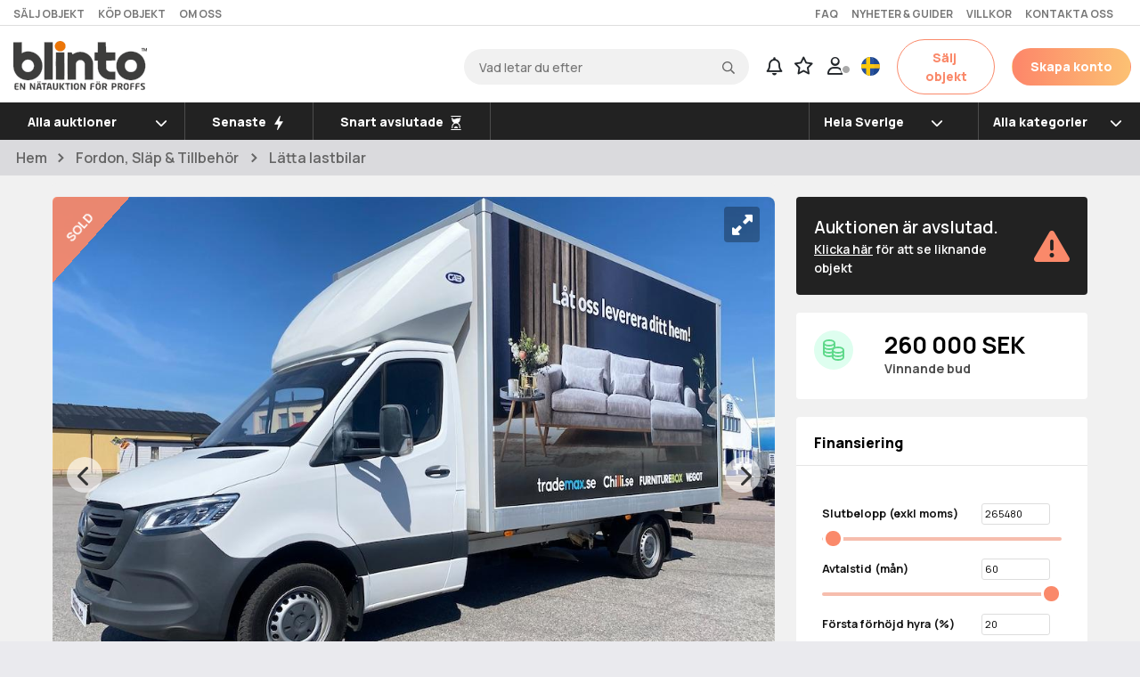

--- FILE ---
content_type: text/html; charset=UTF-8
request_url: https://www.blinto.se/auction/MERCEDES-BENZ-SPRINTER-163hk-194355-109489/
body_size: 98546
content:
<!DOCTYPE html>
<html lang="sv">

<head>
    <meta http-equiv="content-type" content="text/html" charset="UTF-8">
    <meta http-equiv="X-UA-Compatible" content="IE=edge">
    <title>Lätt lastbil - MERCEDES-BENZ SPRINTER 163hk | Blinto auktioner</title>
    
<script>
let loggedInBuyerId = 0;
let loggedInBuyerEmail = "";
let loggedInBuyerName = "";
let loggedInUserType = "";
let intercomAppId = "uy1o2elz";
let loggedInBuyerEmailHashed = "";
window.intercomSettings = {
    app_id: intercomAppId,
};
        var startIntercom = function(){var w=window;var ic=w.Intercom;if(typeof ic==="function"){ic('reattach_activator');ic('update',w.intercomSettings);}else{var d=document;var i=function(){i.c(arguments);};i.q=[];i.c=function(args){i.q.push(args);};w.Intercom=i;var l=function(){var s=d.createElement('script');s.type='text/javascript';s.async=true;s.src='https://widget.intercom.io/widget/' + intercomAppId;var x=d.getElementsByTagName('script')[0];x.parentNode.insertBefore(s, x);};if(document.readyState==='complete'){l();}else if(w.attachEvent){w.attachEvent('onload',l);}else{w.addEventListener('load',l,false);}}};
        if (window.location.href.indexOf('/auction/') == -1) {
        /*   setTimeout(startIntercom, 5*1000); */
        }

    </script>

    <meta name="keywords" content="Array">

    
    <link rel="shortcut icon" href="/blinto.ico" type="image/x-icon">
    <link rel="icon" type="image/png" href="/images/favicon-32x32.png" sizes="32x32">
    <link rel="icon" type="image/png" href="/images/favicon-16x16.png" sizes="16x16">
    <!--<link rel="stylesheet" href="https://pro.fontawesome.com/releases/v6.0.0/css/all.css" crossorigin="anonymous"/> -->
    <!--    <link rel="stylesheet" href="/css/font-awesome.5.10.0.all.css" /> -->
    <link rel="stylesheet" href="https://pro.fontawesome.com/releases/v5.10.0/css/all.css" integrity="sha384-AYmEC3Yw5cVb3ZcuHtOA93w35dYTsvhLPVnYs9eStHfGJvOvKxVfELGroGkvsg+p" crossorigin="anonymous"/>

    <!-- font awesome new stuff -->
    <!--<script defer src="https://pro.fontawesome.com/releases/v6.1.1/js/all.js" crossorigin="anonymous"></script> -->
    <script src="https://kit.fontawesome.com/c070b4a571.js" crossorigin="anonymous"></script>

    <script type="text/javascript" src="/javascript/blinto.js?ver=202601301"></script>

    <link href="https://code.jquery.com/ui/1.12.1/themes/ui-lightness/jquery-ui.css" rel="stylesheet">
    <script src="https://ajax.googleapis.com/ajax/libs/jquery/3.5.1/jquery.min.js"></script>
    <script src="https://code.jquery.com/ui/1.12.1/jquery-ui.min.js"></script>
    <script src="/javascript/axios.min.js"></script>

    <script src="https://cdnjs.cloudflare.com/ajax/libs/popper.js/1.14.3/umd/popper.min.js" integrity="sha384-ZMP7rVo3mIykV+2+9J3UJ46jBk0WLaUAdn689aCwoqbBJiSnjAK/l8WvCWPIPm49" crossorigin="anonymous"></script>
    <script src="https://cdnjs.cloudflare.com/ajax/libs/moment.js/2.24.0/moment.min.js"></script>
    <script defer src="https://cdn.jsdelivr.net/npm/bootstrap@4.5.3/dist/js/bootstrap.bundle.min.js" integrity="sha384-ho+j7jyWK8fNQe+A12Hb8AhRq26LrZ/JpcUGGOn+Y7RsweNrtN/tE3MoK7ZeZDyx" crossorigin="anonymous"></script>



    <link rel="stylesheet" href="https://fonts.googleapis.com/css2?family=Manrope:wght@200;300;400;500;523;600;700;800&display=swap">
    <link rel="stylesheet" type="text/css" href="/css/bootstrap/bootstrap.min.css" />
    <link rel="stylesheet" type="text/css" href="/css/style.css?ver=1028" />
        <link rel="stylesheet" type="text/css" href="/css/getJsCss.css?ver=068" />
    <script src="/javascript/autoNumeric-4.6.0.min.js"></script>





    <script type="text/javascript">
        (function() {
            var aws = document.createElement('script');
            aws.type = 'text/javascript';
            if (typeof(aws.async) != "undefined") { aws.async = true; }
            aws.src = 'https://d1pna5l3xsntoj.cloudfront.net/scripts/company/awAddGift.js#44BA3674B6E4CBA5FBA8248681018A64';
            var s = document.getElementsByTagName('script')[0];
            s.parentNode.insertBefore(aws, s);
        })();
        window.dataLayer = window.dataLayer || [];
                window.dataLayer.push({
            'loggedInBuyerEmail': loggedInBuyerEmail,
            'loggedInBuyerEmailHashed': loggedInBuyerEmailHashed
        });

        
        var translations = {"Logga in":"Logga in","Logga ut":"Logga ut","test":"value1","blinto":"Blinto","area":"area","annan":"annan","ratt":"ratt","en":"en","senaste":"Senaste","start":"kleines K&#252;ken","lastare":"lastare","materialhanterare":"materialhanterare","trailer":"trailer","stegmatare":"stegmatare","förhandsgranska":"F&#246;rhandsgranska\n","Skapa ett kostnadsfritt konto":"Skapa ett kostnadsfritt konto","Kontakta oss":"Kontakta oss","Om oss":"Om oss","Köp objekt":"K&#246;p objekt","Sälj objekt":"S&#228;lj objekt","Villkor":"Villkor","Nyheter & guider":"Nyheter & guider","Hållbarhet":"H&#229;llbarhet\t","Jobba hos blinto":"Jobba hos blinto","Vårt nyhetsbrev":"V&#229;rt nyhetsbrev","Nyheter och guider":"Nyheter och guider","Press":"Press","Så köper du med Blinto":"S&#229; k&#246;per du med Blinto","Finansiering":"Finansiering","Fraktinformation":"Fraktinformation","Blintos auktioner i Tyskland":"Blintos auktioner i Tyskland","Inloggning för budgivare":"Inloggning f&#246;r budgivare","Våra auktionsmäklare":"V&#229;ra auktionsm&#228;klare","Inloggning för säljare":"Inloggning f&#246;r s&#228;ljare","Frågor och svar":"Fr&#229;gor och svar","För budgivare":"F&#246;r budgivare","För säljare":"F&#246;r s&#228;ljare","Om Blinto":"Om blinto","Kontakt och hjälp":"Kontakt och hj&#228;lp","Användarvillkor":"Anv&#228;ndarvillkor","Min sida":"Min sida","Integritetspolicy":"Integritetspolicy","På mindre än fem minuter kan du registrera dig och vara igång med budgivning. Med ett konto hos oss kan du dessutom spara dina favoritobjekt, bevaka auktioner och mycket annat. Vad väntar du på?":"P&#229; mindre &#228;n fem minuter kan du registrera dig och vara ig&#229;ng med budgivning. Med ett konto hos oss kan du dessutom spara dina favoritobjekt, bevaka auktioner och mycket annat. Vad v&#228;ntar du p&#229;?","Skapa konto":"Skapa konto","Så här tycker våra kunder om Blinto":"S&#229; h&#228;r tycker v&#229;ra kunder om Blinto","Lantbruk & skogsbruk":"Lantbruk & skogsbruk","Entreprenad & Anläggning":"Entreprenad & anl&#228;ggning","Fordon & släp":"Fordon & sl&#228;p","Lift \/ kran \/ truck":"Lift \/ kran \/ truck","Byggmaskiner & Verktyg":"Byggmaskiner & verktyg","Redskap & Utrustning":"Redskap & utrustning","Verkstad & Industri":"Verkstad & industri","Alla auktioner":"Alla auktioner","Nya auktioner":"Nya auktioner","Snart avslutade auktioner":"Snart avslutade auktioner","Högsta bud":"H&#246;gsta bud","Lägsta bud":"L&#228;gsta bud","Flest bud":"Flest bud","Minst bud":"Minst bud","Avslutade auktioner":"Avslutade auktioner","Snart avslutade":"Snart avslutade","Hela sverige":"Hela Sverige","Historik":"Historik","Bevakningar":"Bevakningar","Inställningar":"Inst&#228;llningar","Logga in - budgivare":"Logga in - budgivare","Logga in - säljare":"Logga in - s&#228;ljare","Skapa konto - nav":"Skapa konto","Skapa bevakning":"Skapa bevakning","Visa fler":"Visa fler","Reservationspris ej uppnått":"Reservationspris ej uppn&#229;tt","Vill du ta bort ditt autobud? Observera att det kommer att ligga kvar på ditt just nu högsta bud.":"Vill du ta bort ditt autobud? Observera att det kommer att ligga kvar p&#229; ditt just nu h&#246;gsta bud.","Auktionen är avslutad":"Auktionen &#228;r avslutad.","Klicka här":"Klicka h&#228;r","för att se liknande objekt":"f&#246;r att se liknande objekt","Vinnande bud":"Vinnande bud","Vinstmarginalbeskattning tillämpas":"Vinstmarginalbeskattning till&#228;mpas","Moms kommer ej debiteras":"Moms kommer ej debiteras","Slagavgift på":"Slagavgift p&#229;","tillkommer":"tillkommer","Momsfri försäljning":"Momsfri f&#246;rs&#228;ljning","25 % moms tillkommer på lagt bud, samt":"25 % moms tillkommer p&#229; lagt bud, samt","Grattis":"Grattis","Du vann budgivningen":"Du vann budgivningen","Ett mejl har skickats till dig med mer information":"Ett mejl har skickats till dig med mer information","Du vann tyvärr inte budgivningen":"Du vann tyv&#228;rr inte budgivningen","Kontrollerar bud":"Kontrollerar bud","som kommit in sent":"som kommit in sent","Avslutas":"Avslutas","Kvar av auktionen":"Kvar av auktionen","Ledande bud":"Ledande bud","Du leder budgivningen":"Du leder budgivningen","Reservationspris uppnått":"Reservationspris uppn&#229;tt","samt slagavgift på":"samt slagavgift p&#229;","(exkl. moms)":"(exkl. moms)","25 % moms tillkommer på lagt bud":"25 % moms tillkommer p&#229; lagt bud","Lägg ett bud":"L&#228;gg ett bud","Felaktiga inloggningsuppgifter":"Felaktiga inloggningsuppgifter","Lösenord":"L&#246;senord","Registrera dig":"Registrera dig","Jag har glömt mitt lösenord":"Jag har gl&#246;mt mitt l&#246;senord","Glömt lösenord":"Gl&#246;mt l&#246;senord","Endast företag kan lägga bud på den här auktionen":"Endast f&#246;retag kan l&#228;gga bud p&#229; den h&#228;r auktionen","Du har blivit överbjuden":"Du har blivit &#246;verbjuden","Bud":"Bud","Autobud":"Autobud","Du leder budgivningen och kan därför inte lägga ytterligare bud. Välj i stället autobud.":"Du leder budgivningen och kan d&#228;rf&#246;r inte l&#228;gga ytterligare bud. V&#228;lj i st&#228;llet autobud.","Fyll i valfritt belopp":"Fyll i valfritt belopp","Bekräfta":"Bekr&#228;fta","Mitt hemliga autobud":"Mitt hemliga autobud","Ändra":"&#196;ndra","Ta bort":"Ta bort","Lägg ett autobud":"L&#228;gg ett autobud","Lägg bud":"L&#228;gg bud","Lägg Autobud":"L&#228;gg Autobud","Budhistorik":"Budhistorik","Tid":"Tid","Budgivare":"Budgivare","Kontakta din lokala mäklare":"Kontakta din lokala m&#228;klare","något att sälja":"n&#229;got att s&#228;lja","Med Blinto säljer du tryggt och smidigt till fler än 110 000 budgivare över hela Europa.":"Med Blinto s&#228;ljer du tryggt och smidigt till fler &#228;n 110 000 budgivare &#246;ver hela Europa","Vi kör era maskiner och andra skrymmande saker":"Vi k&#246;r era maskiner och andra skrymmande saker","Fakta":"Fakta","Fabrikat":"Fabrikat","Årsmodell":"&#197;rsmodell","Längd":"L&#228;ngd","Tjänstevikt":"Tj&#228;nstevikt","Senaste besiktning":"Senaste besiktning","Växellåda":"V&#228;xell&#229;da","Manuell":"Manuell","Däckdimension fram":"D&#228;ckdimension fram","Max last":"Max last","Tillverkad":"Tillverkad","Max släpvikt":"Max sl&#228;pvikt","Modell":"Modell","Motoreffekt":"Motoreffekt","Bredd":"Bredd","Totalvikt":"Totalvikt","Färg":"F&#228;rg","Drivmedel":"Drivmedel","Däckdimension bak":"D&#228;ckdimension bak","Besiktad till":"Besiktad till","Fordonsslag":"Fordonsslag","Viktig info":"Viktig info","Du som köpare skall alltid kontrollera objektet vid avhämtning. Eventuella anmärkningar härefter beaktas inte. Om objektet skiljer sig väsentligt från objektsbeskrivningen skall Blinto kontaktas innan objektet transporteras.":"Du som k&#246;pare skall alltid kontrollera objektet vid avh&#228;mtning. Eventuella anm&#228;rkningar h&#228;refter beaktas inte. Om objektet skiljer sig v&#228;sentligt fr&#229;n objektsbeskrivningen skall Blinto kontaktas innan objektet transporteras.","Om det i auktionsunderlaget uttrycks att objektet är ett reparationsobjekt, har det ej fått en fullständig kontroll eller provkörning. Objektet kan ha andra fel än de som har beskrivits och detta bör beaktas vid budgivning. Reparationsobjekt kan ej reklameras.":"Om det i auktionsunderlaget uttrycks att objektet &#228;r ett reparationsobjekt, har det ej f&#229;tt en fullst&#228;ndig kontroll eller provk&#246;rning. Objektet kan ha andra fel &#228;n de som har beskrivits och detta b&#246;r beaktas vid budgivning. Reparationsobjekt kan ej reklameras.","Personbilar och lastbilar med ett uppskattat värde på under 30 000 SEK ses som reparationsobjekt vilket du som köpare får ta med i kalkylen. Säljarna kan inte ta ansvar för vad som händer med ett fordon efter avhämtning då det är omöjligt att veta när ett fordon i den här prisklassen behöver repareras nästa gång.":"Personbilar och lastbilar med ett uppskattat v&#228;rde p&#229; under 30 000 SEK ses som reparationsobjekt vilket du som k&#246;pare f&#229;r ta med i kalkylen. S&#228;ljarna kan inte ta ansvar f&#246;r vad som h&#228;nder med ett fordon efter avh&#228;mtning d&#229; det &#228;r om&#246;jligt att veta n&#228;r ett fordon i den h&#228;r prisklassen beh&#246;ver repareras n&#228;sta g&#229;ng.","Alla objekt som auktioneras ut på":"Alla objekt som auktioneras ut p&#229;","finns på plats hos ägaren, du som köpare ansvarar själv för hämtning och frakt.":"finns p&#229; plats hos &#228;garen, du som k&#246;pare ansvarar sj&#228;lv f&#246;r h&#228;mtning och frakt.","Bensin":"Bensin","Vit":"Vit","Personbil":"Personbil","Karta":"Karta","Visa interaktiv karta":"Visa interaktiv karta","Video":"Video","bilder":"bilder","Favorit":"Favorit","Dela":"Dela","Bevaka":"Bevaka","Så här går det till att delta i en auktion på Blinto":"S&#229; h&#228;r g&#229;r det till att delta i en auktion p&#229; Blinto","Steg 1":"Steg 1","Innan du kan lägga bud på blinto.se behöver du skapa ett kostnadsfritt konto. Du kan registrera dig som svensk privatperson, svenskt företag eller utländskt företag inom EU. För svenska användare använder vi BankID som verifikationsmetod":"Innan du kan l&#228;gga bud p&#229; blinto.se beh&#246;ver du skapa ett kostnadsfritt konto. Du kan registrera dig som svensk privatperson, svenskt f&#246;retag eller utl&#228;ndskt f&#246;retag inom EU. F&#246;r svenska anv&#228;ndare anv&#228;nder vi BankID som verifikationsmetod","Din information behandlas givetvis under sekretess och kommer aldrig att lämnas ut till tredje part":"Din information behandlas givetvis under sekretess och kommer aldrig att l&#228;mnas ut till tredje part","Givetvis läser du och godkänner också våra":"Givetvis l&#228;ser du och godk&#228;nner ocks&#229; v&#229;ra","innan du registrerar dig":"innan du registrerar dig","Steg 2":"Steg 2","Hitta intressant objekt":"Hitta intressant objekt","På vår sajt kan du söka på intressanta objekt vid namn, kategorier eller geografisk plats. Klicka på det objekt du är intresserad av för att läsa mer om just det objektet":"P&#229; v&#229;r sajt kan du s&#246;ka p&#229; intressanta objekt vid namn, kategorier eller geografisk plats. Klicka p&#229; det objekt du &#228;r intresserad av f&#246;r att l&#228;sa mer om just det objektet","Steg 3":"Steg 3","När du hittat ett intressant objekt kan du lägga ett bud, antingen ett vanligt eller ett autobud. Ett autobud budar åt dig upp till det maxbelopp du angivit, utan att du själv aktivt behöver delta":"N&#228;r du hittat ett intressant objekt kan du l&#228;gga ett bud, antingen ett vanligt eller ett autobud. Ett autobud budar &#229;t dig upp till det maxbelopp du angivit, utan att du sj&#228;lv aktivt beh&#246;ver delta","När du vinner en budgivning och reservationspris är uppnått får du en bekräftelse via e-post som bekräftar detta. En faktura kommer att skickas till dig inom någon timme via e-post till det e-postkonto du registrerade ditt budgivarkonto med":"N&#228;r du vinner en budgivning och reservationspris &#228;r uppn&#229;tt f&#229;r du en bekr&#228;ftelse via e-post som bekr&#228;ftar detta. En faktura kommer att skickas till dig inom n&#229;gon timme via e-post till det e-postkonto du registrerade ditt budgivarkonto med","Steg 4":"Steg 4","Steg 5":"Steg 5","Boka tid för upphämtning":"Boka tid f&#246;r upph&#228;mtning","Efter att du betalat fakturan genereras en unik kod, och du får ett mejl med säljarens uppgifter och detaljerna kring upphämtning av objekt. Normalt tar det 1?2 bankdagar innan du får utlämningsinformation via e-post. Du hämtar själv ditt objekt där säljaren anger eller på avtalad plats för upphämtning. Blinto har inget eget lager":"Efter att du betalat fakturan genereras en unik kod, och du f&#229;r ett mejl med s&#228;ljarens uppgifter och detaljerna kring upph&#228;mtning av objekt. Normalt tar det 1?2 bankdagar innan du f&#229;r utl&#228;mningsinformation via e-post. Du h&#228;mtar sj&#228;lv ditt objekt d&#228;r s&#228;ljaren anger eller p&#229; avtalad plats f&#246;r upph&#228;mtning. Blinto har inget eget lager","Känns något fortfarande svårt eller oklart rekommenderar vi dig att läsa igenom våra":"K&#228;nns n&#229;got fortfarande sv&#229;rt eller oklart rekommenderar vi dig att l&#228;sa igenom v&#229;ra","frågor & svar":"fr&#229;gor & svar","eller kontakta":"eller kontakta","kundservice":"kundservice","Köpinformation":"K&#246;pinformation","Innan du kan lägga bud på blinto.se behöver du skapa ett kostnadsfritt konto. Du kan registrera dig som svensk privatperson, svenskt företag eller utländskt företag inom EU. För svenska användare använder vi BankID som verifieringsmetod. Din information behandlas givetvis under sekretess och kommer aldrig att lämnas ut till tredje part. Givetvis läser du och godkänner också våra <a href=\"\/buyerterms\">villkor innan du registrerar dig.<\/a>":"Innan du kan l&#228;gga bud p&#229; blinto.se beh&#246;ver du skapa ett kostnadsfritt konto. Du kan registrera dig som svensk privatperson, svenskt f&#246;retag eller utl&#228;ndskt f&#246;retag inom EU. F&#246;r svenska anv&#228;ndare anv&#228;nder vi BankID som verifikationsmetod. Din information behandlas givetvis under sekretess och kommer aldrig att l&#228;mnas ut till tredje part. Givetvis l&#228;ser du och godk&#228;nner ocks&#229; v&#229;ra <a href=\"\/buyerterms\">villkor<\/a> innan du registrerar dig.","När du hittat ett intressant objekt kan du lägga ett bud, antingen ett vanligt eller ett autobud. Du hittar enkelt intressanta objekt genom att söka efter särskilda namn, kategorier eller geografiska platser. Ett autobud budar till dig upp till det maxbelopp du angivit, utan att du själv aktivt behöver delta. Budgivningen är en öppen process där alla kan se de aktuella buden under anbudstiden. För varje lagt bud förlängs budgivningen automatiskt med 3 minuter för att alla intressenter ska ha chans att delta.":"N&#228;r du hittat ett intressant objekt kan du l&#228;gga ett bud, antingen ett vanligt eller ett autobud. Du hittar enkelt intressanta objekt genom att s&#246;ka efter s&#228;rskilda namn, kategorier eller geografiska platser. Ett autobud budar &#229;t dig upp till det maxbelopp du angivit, utan att du sj&#228;lv aktivt beh&#246;ver delta. Budgivningen &#228;r en &#246;ppen process d&#228;r alla kan se de aktuella buden under anbudstiden. F&#246;r varje lagt bud f&#246;rl&#228;ngs budgivningen automatiskt med 3 minuter f&#246;r att alla intressenter ska ha chans att delta.","När du är högsta budgivare och auktionen avslutas, antingen genom att du uppnår reservationspriset, eller genom vidare förhandling, får du en bekräftelse via e-post som bekräftar detta. En faktura kommer att skickas till dig inom någon timme via e-post till det e-postkonto du registrerade ditt budgivarkonto med.":"N&#228;r du &#228;r h&#246;gsta budgivare och auktionen avslutas, antingen genom att du uppn&#229;r reservationspriset, eller genom vidare f&#246;rhandling, f&#229;r du en bekr&#228;ftelse via e-post som bekr&#228;ftar detta. En faktura kommer att skickas till dig inom n&#229;gon timme via e-post till det e-postkonto du registrerade ditt budgivarkonto med.","Boka tid för hämtning":"Boka tid f&#246;r h&#228;mtning","Efter att du betalat fakturan genereras en unik kod, och du får ett mejl med säljarens uppgifter och detaljerna kring upphämtning av objekt. Normalt tar det 1?2 bankdagar innan du får utlämningsinformation via e-post. Du hämtar själv ditt objekt där säljaren anger eller på avtalad plats för upphämtning. Blinto har inget eget lager.":"Efter att du betalat fakturan genereras en unik kod, och du f&#229;r ett mejl med s&#228;ljarens uppgifter och detaljerna kring upph&#228;mtning av objekt. Normalt tar det 1&#8211;2 bankdagar innan du f&#229;r utl&#228;mningsinformation via e-post. Du h&#228;mtar sj&#228;lv ditt objekt d&#228;r s&#228;ljaren anger eller p&#229; avtalad plats f&#246;r upph&#228;mtning. Blinto har inget eget lager.","Känns något fortfarande svårt eller oklart rekommenderar vi dig att läsa igenom våra <a href=\"\/faq\">frågor & svar eller kontakta <a href=\"\/contact\">kundservice.":"K&#228;nns n&#229;got fortfarande sv&#229;rt eller oklart rekommenderar vi dig att l&#228;sa igenom v&#229;ra <a href=\"\/faq\">fr&#229;gor & svar eller kontakta <a href=\"\/contact\">kundservice<\/a>.","Steg":"Steg ","Vilka är Blinto?":"Vilka &#228;r Blinto?","förmedlat objektsvärde":"f&#246;rmedlat objektsv&#228;rde","besök per månad":"bes&#246;k per m&#229;nad","registrerade budgivare":"registrerade budgivare","Blinto grundades i Växjö hösten 2018 för att erbjuda ett cirkulärt sätt att ge begagnade maskiner och nyttofordon förlängd livslängd och syfte hos nya ägare. Med ambitionen att erbjuda både säljare och köpare möjlighet att mötas via en komplett nätauktionstjänst byggd på modern digital teknik förmedlar vi affären med högsta personliga service. Vi verkar idag över hela landet och är Sveriges snabbast växande nätauktionstjänst.":"Blinto grundades i V&#228;xj&#246; h&#246;sten 2018 f&#246;r att erbjuda ett cirkul&#228;rt s&#228;tt att ge begagnade maskiner och nyttofordon f&#246;rl&#228;ngd livsl&#228;ngd och syfte hos nya &#228;gare. Med ambitionen att erbjuda b&#229;de s&#228;ljare och k&#246;pare m&#246;jlighet att m&#246;tas via en komplett n&#228;tauktionstj&#228;nst byggd p&#229; modern digital teknik f&#246;rmedlar vi aff&#228;ren med h&#246;gsta personliga service. Vi verkar idag &#246;ver hela landet och &#228;r Sveriges snabbast v&#228;xande n&#228;tauktionstj&#228;nst.","Vad vi gör":"Vad vi g&#246;r","De produkter som i första hand auktioneras på Blinto.se är entreprenadmaskiner, nyttofordon och verktyg. Är du som företagare intresserad av att använda Blinto som förmedlare för din försäljning läs gärna mer på <a href=\"https:\/\/salj.blinto.se\/\">sälj med Blinto<\/a>.":"De produkter som i f&#246;rsta hand auktioneras p&#229; Blinto.se &#228;r entreprenadmaskiner, nyttofordon och verktyg. &#196;r du som f&#246;retagare intresserad av att anv&#228;nda Blinto som f&#246;rmedlare f&#246;r din f&#246;rs&#228;ljning l&#228;s g&#228;rna mer p&#229; <a href=\"https:\/\/salj.blinto.se\/\">s&#228;lj med Blinto<\/a>.","Trygghet":"Trygghet","Oavsett om du lägger bud eller auktionerar ut objekt kan du känna dig trygg då tekniken vi använder håller en väldigt hög säkerhetsnivå. För att kunna erbjuda en trygg och seriös budgivning arbetar vi med BankID för att säkerställa våra användares identitet. Dessutom kontrolleras, beskrivs och fotograferas föremålen som förmedlas på plats hos säljaren av Blintos kunniga mäklare. Mäklaren finns även med som stöd för dig som säljare genom hela processen.":"Oavsett om du l&#228;gger bud eller auktionerar ut objekt kan du k&#228;nna dig trygg d&#229; tekniken vi anv&#228;nder h&#229;ller en v&#228;ldigt h&#246;g s&#228;kerhetsniv&#229;. F&#246;r att kunna erbjuda en trygg och seri&#246;s budgivning arbetar vi med BankID f&#246;r att s&#228;kerst&#228;lla v&#229;ra anv&#228;ndares identitet. Dessutom kontrolleras, beskrivs och fotograferas f&#246;rem&#229;len som f&#246;rmedlas p&#229; plats hos s&#228;ljaren av Blintos kunniga m&#228;klare. M&#228;klaren finns &#228;ven med som st&#246;d f&#246;r dig som s&#228;ljare genom hela processen.","Enkelhet":"Enkelhet","För dig som budgivare ska det vara enkelt och tydligt att kunna delta i- och följa budgivningen, såväl aktiva auktioner som historik. För att delta i budgivningen och bli en del av Sveriges snabbast växande nätauktion behöver du registrera ett konto, det gör du enkelt genom att <a href=\"https:\/\/www.blinto.se\/register\">klicka här<\/a>.":"F&#246;r dig som budgivare ska det vara enkelt och tydligt att kunna delta i- och f&#246;lja budgivningen, s&#229;v&#228;l aktiva auktioner som historik. F&#246;r att delta i budgivningen och bli en del av Sveriges snabbast v&#228;xande n&#228;tauktion beh&#246;ver du registrera ett konto, det g&#246;r du enkelt genom att <a href=\"https:\/\/www.blinto.se\/register\">klicka h&#228;r<\/a>.","Du kan alltid nå våra kunniga medarbetare på kundservice under kontorstid på":"Du kan alltid n&#229; v&#229;ra kunniga medarbetare p&#229; kundservice under kontorstid p&#229;","eller på":"eller p&#229;","Välkommen till Sveriges snabbast växande auktionssajt":"V&#228;lkommen till Sveriges snabbast v&#228;xande auktionssajt","Blinto ? en modern, digital nätauktion för proffs!":"Blinto ? en modern, digital n&#228;tauktion f&#246;r proffs!","Blinto - en modern, digital nätauktion för proffs!":"Blinto - en modern, digital n&#228;tauktion f&#246;r proffs!","Läs vad andra tycker om oss:":"L&#228;s vad andra tycker om oss:","Följ oss på sociala medier:":"F&#246;lj oss p&#229; sociala medier:","Blinto på Facebook":"Blinto p&#229; Facebook","Blinto på LinkedIn":"Blinto p&#229; LinkedIn","Blinto på Youtube":"Blinto p&#229; Youtube","Blinto på Instagram":"Blinto p&#229; Instagram","Välkommen":"V&#228;lkommen","Här ser du en sammanfattning vad som hänt senaste tiden":"H&#228;r ser du en sammanfattning vad som h&#228;nt senaste tiden","Just nu finns det inga aktiviteter att visa. Visste du att du under tiden kan favoritmarkera auktioner och skapa <a href=\"\/user_views?view=watches\">bevakningar<\/a> på sökord som intresserar dig?":"Just nu finns det inga aktiviteter att visa. Visste du att du under tiden kan favoritmarkera auktioner och skapa <a href=\"\/user_views?view=watches\">bevakningar<\/a> p&#229; s&#246;kord som intresserar dig?","Något gick fel när vi hämtade din information, testa att":"N&#229;got gick fel n&#228;r vi h&#228;mtade din information, testa att","ladda om sidan":"ladda om sidan","eller försök igen senare":"eller f&#246;rs&#246;k igen senare","Senaste händelser":"Senaste h&#228;ndelser","Visa all historik":"Visa all historik","Inga nya händelser att visa":"Inga nya h&#228;ndelser att visa","Pågående budgivningar":"P&#229;g&#229;ende budgivningar","Visa alla":"Visa alla","DU LEDER":"DU LEDER","Visa objekt":"Visa objekt","Du har inga pågående budgivningar just nu":"Du har inga p&#229;g&#229;ende budgivningar just nu","Budgivningsöversikt":"Budgivnings&#246;versikt","lagda bud":"Lagda bud","vunna auktioner":"Vunna auktioner","Du har nyligen besökt":"Du har nyligen bes&#246;kt","Du kanske gillar":"Du kanske gillar","Du blev överbjuden på":"Du blev &#246;verbjuden p&#229;","Nytt ledande bud är":"Nytt ledande bud &#228;r","Du leder nu budgivningen för":"Du leder nu budgivningen f&#246;r","med ett bud på":"med ett bud p&#229;","Slutpris blev":"Slutpris blev","Objektet såldes ej.":"Objektet s&#229;ldes ej.","Favoritmarkerad auktion":"Favoritmarkerad auktion","avslutad":"avslutad","nya":"nya","nytt":"nytt","Det finns":"Det finns","objekt som matchar en eller flera av dina bevakningar":"objekt som matchar en eller flera av dina bevakningar","vann":"vann","förlorade":"f&#246;rlorade","Auktion avslutad":"Auktion avslutad","Du":"Du","budgivningen på":"budgivningen p&#229;","ÖVERBJUDEN":"&#214;VERBJUDEN","Inga":"Inga","Inloggad som":"Inloggad som","Hem":"Hem","Favoriter":"Favoriter","Min historik":"Min historik","Håll dina uppgifter uppdaterade så vi lätt kan nå dig i samband med nästa auktionsvinst":"H&#229;ll dina uppgifter uppdaterade s&#229; vi l&#228;tt kan n&#229; dig i samband med n&#228;sta auktionsvinst","Mina bud":"Mina bud","Historik över din budgivning":"Historik &#246;ver din budgivning","Mina genomförda köp":"Mina genomf&#246;rda k&#246;p","Historik över dina köp":"Historik &#246;ver dina k&#246;p","Mina favoriter":"Mina favoriter","Här visas alla auktioner du markerat som favoriter. Avslutade auktioner tas automatiskt bort ur listan efter 30 dagar":"H&#228;r visas alla auktioner du markerat som favoriter. Avslutade auktioner tas automatiskt bort ur listan efter 30 dagar","Du har inga favoritmarkerade objekt just nu":"Du har inga favoritmarkerade objekt just nu","Något gick fel när vi hämtade din information. Var vänlig försök igen om en stund":"N&#229;got gick fel n&#228;r vi h&#228;mtade din information. Var v&#228;nlig f&#246;rs&#246;k igen om en stund","Pågående auktioner":"P&#229;g&#229;ende auktioner","Ta bort favorit":"Ta bort favorit","Favoriten borttagen":"Favoriten borttagen","Något gick fel, försök igen senare":"N&#229;got gick fel, f&#246;rs&#246;k igen senare","Är du säker på att du vill ta bort favoriten":"&#196;r du s&#228;ker p&#229; att du vill ta bort favoriten?","bÄrsekrt":"b&#228;rsekrt","Genom att skapa en bevakning kan du smidigt hålla koll på när objekt som matchar din bevakning läggs upp på Blinto. Ikonen för bevakningar ovan visar när en ny auktion lagts upp som matchar dina bevakningar. Om du har missat en ny matchning under dagen kommer detta som mejl under kvällen. Smart, eller hur?":"Genom att skapa en bevakning kan du smidigt h&#229;lla koll p&#229; n&#228;r objekt som matchar din bevakning l&#228;ggs upp p&#229; Blinto. Ikonen f&#246;r bevakningar ovan visar n&#228;r en ny auktion lagts upp som matchar dina bevakningar. Om du har missat en ny matchning under dagen kommer detta som mejl under kv&#228;llen. Smart, eller hur?","Tips! Var lagom specifik i din sökfras, du kommer endast få notiser och epost gällande objekt som stämmer med samtliga sökord. Ange den typ av objekt, modell eller varumärke du är intresserad av i söktextfältet. Välj även kategori och län för bättre resultat. Exempel på söktexter: <b>Volvo L90<\/b>, <b>Planerskopa<\/b>, eller <b>Hjulgrävare<\/b>. I dagsläget går det endast att söka i ett län eller hela Sverige. Vill du bevaka objekt i fler län? Lägg upp en bevakning för varje län av intresse.":"Tips! Var lagom specifik i din s&#246;kfras, du kommer endast f&#229; notiser och epost g&#228;llande objekt som st&#228;mmer med samtliga s&#246;kord. Ange den typ av objekt, modell eller varum&#228;rke du &#228;r intresserad av i s&#246;ktextf&#228;ltet. V&#228;lj &#228;ven kategori och l&#228;n f&#246;r b&#228;ttre resultat. Exempel p&#229; s&#246;ktexter: <b>Volvo L90<\/b>, <b>Planerskopa<\/b>, eller <b>Hjulgr&#228;vare<\/b>. I dagsl&#228;get g&#229;r det endast att s&#246;ka i ett l&#228;n eller hela Sverige. Vill du bevaka objekt i fler l&#228;n? L&#228;gg upp en bevakning f&#246;r varje l&#228;n av intresse.","Genom att skapa en bevakning kan du smidigt hålla koll på när objekt som matchar din bevakning läggs upp på Blinto.":"Genom att skapa en bevakning kan du smidigt h&#229;lla koll p&#229; n&#228;r objekt som matchar din bevakning l&#228;ggs upp p&#229; Blinto.","Ikonen":"Ikonen","för bevakningar ovan visar när en ny auktion lagts upp som matchar dina bevakningar. Om du har missat en ny matchning under dagen kommer detta som mejl under kvällen. Smart, eller hur?":"f&#246;r bevakningar ovan visar n&#228;r en ny auktion lagts upp som matchar dina bevakningar. Om du har missat en ny matchning under dagen kommer detta som mejl under kv&#228;llen. Smart, eller hur?","Vad vill du bevaka?":"Vad vill du bevaka?","Tex Saxlift eller Volvo L90":"Tex \"Saxlift\" eller \"Volvo L90\"","Kategori":"Kategori","Geografisk avgränsning":"Geografisk avgr&#228;nsning","Mejlbevakning":"Mejlbevakning","Se dina bevakningar under":"Se dina bevakningar under","Avbryt":"Avbryt","Söktips":"S&#246;ktips","VVS":"VVS","Inventarier & Fastighet":"Inventarier & Fastighet","El & Energi":"El & Energi","Fordon, Släp & Tillbehör":"Fordon, Sl&#228;p & Tillbeh&#246;r","Lantbruk, Skogsbruk & Grönytor":"Lantbruk, Skogsbruk & Gr&#246;nytor","Liftar, Kranar & Truckar":"Liftar, Kranar & Truckar","Personalvagnar & Bodar":"Personalvagnar & Bodar","Övrigt":"&#214;vrigt","Alla kategorier":"Alla kategorier","Mina uppgifter":"Mina uppgifter","Mina bevakningar":"Mina bevakningar","Uppgifter":"Uppgifter","Här får du en enkel översikt över dina bevakningar och vad som hänt i dessa ämnen sedan sist.":"H&#228;r f&#229;r du en enkel &#246;versikt &#246;ver dina bevakningar och vad som h&#228;nt i dessa &#228;mnen sedan sist.","Skapa en bevakning":"Skapa en bevakning","Markera alla som visade":"Markera alla som visade","Du har inte skapat några bevakningar än":"Du har inte skapat n&#229;gra bevakningar &#228;n","Bevakning":"Bevakning","Avgränsning":"Avgr&#228;nsning","Hantera":"Hantera","Lägg till en bevakning för att enkelt kunna hålla koll på objekt du inte vill missa. Du väljer själv avgränsning och om du vill få e-post vid uppdateringar.":"L&#228;gg till en bevakning f&#246;r att enkelt kunna h&#229;lla koll p&#229; objekt du inte vill missa. Du v&#228;ljer sj&#228;lv avgr&#228;nsning och om du vill f&#229; e-post vid uppdateringar.","Uppdateringar via e-post":"Uppdateringar via e-post","Spara":"Spara","Uppdatera bevakning":"Uppdatera bevakning","Uppdatera":"Uppdatera","Är du säker på att du vill ta bort bevakningen?":"&#196;r du s&#228;ker p&#229; att du vill ta bort bevakningen?","Bevakning borttagen":"Bevakning borttagen","Kunde inte ta bort bevakning, försök igen":"Kunde inte ta bort bevakning, f&#246;rs&#246;k igen","Ej tillåtet tecken i söktexten!":"Ej till&#229;tet tecken i s&#246;ktexten!","Sökfrasen måste innehålla minst tre tecken.":"S&#246;kfrasen m&#229;ste inneh&#229;lla minst tre tecken.","Sökfrasen måste innehålla minst ett ord med minst tre tecken.":"S&#246;kfrasen m&#229;ste inneh&#229;lla minst ett ord med minst tre tecken.","Ditt konto är nu aktiverat och du är inloggad.":"Ditt konto &#228;r nu aktiverat och du &#228;r inloggad.","Dina uppgifter är nu sparade.":"Dina uppgifter &#228;r nu sparade.","Din ansökan är mottagen!":"Din ans&#246;kan &#228;r mottagen!","Ditt autobud har tagits bort!":"Ditt autobud har tagits bort!","Din bevakning har tagits bort!":"Din bevakning har tagits bort!","Din bevakning har uppdaterats!":"Din bevakning har uppdaterats!","Bevakning skapad!":"Bevakning skapad!","Mina inställningar":"Mina inst&#228;llningar","Justera alla kontorelaterade inställningar såsom kontaktuppgifter, lösenord och e-post":"Justera alla kontorelaterade inst&#228;llningar s&#229;som kontaktuppgifter, l&#246;senord och e-post","Adress och kontaktuppgifter":"Adress och kontaktuppgifter","Säkerhet":"S&#228;kerhet","Lösenord och inloggningshistorik":"L&#246;senord och inloggningshistorik","E-post & SMS":"E-post & SMS","Välj vilka utskick du vill ta emot":"V&#228;lj vilka utskick du vill ta emot","Se till att hålla dina uppgifter aktuella så att vi enkelt kan kontakta dig vid nästa vunna auktion.":"Se till att h&#229;lla dina uppgifter aktuella s&#229; att vi enkelt kan kontakta dig vid n&#228;sta vunna auktion.","Kontotyp":"Kontotyp","Budgivar-ID":"Budgivar-ID","Gatuadress":"Gatuadress","Postnummer":"Postnummer","Postort":"Postort","Land":"Land","Användaruppgifter":"Anv&#228;ndaruppgifter","Förnamn":"F&#246;rnamn","Efternamn":"Efternamn","Mobiltelefon":"Mobiltelefon","E-postadress":"E-postadress","Spara uppgifter":"Spara uppgifter","Vill du ändra ditt lösenord?":"Vill du &#228;ndra ditt l&#246;senord?","Du kan enkelt uppdatera dina inloggningsuppgifter via":"Du kan enkelt uppdatera dina inloggningsuppgifter via","Innan du budar är det viktigt att du ser till så att du är inloggad på rätt konto (som företagare eller privatperson). Om du vinner en auktion ställs din faktura på de uppgifter du lämnat för detta konto.":"Innan du budar &#228;r det viktigt att du ser till s&#229; att du &#228;r inloggad p&#229; r&#228;tt konto (som f&#246;retagare eller privatperson). Om du vinner en auktion st&#228;lls din faktura p&#229; de uppgifter du l&#228;mnat f&#246;r detta konto.","Felaktigt telefonnummer":"Felaktigt telefonnummer","Vänligen ange landskod":"V&#228;nligen ange landskod","Obligatoriskt":"Obligatoriskt","Ange en giltig e-postadress":"Ange en giltig e-postadress","Ange ett giltigt postnummer":"Ange ett giltigt postnummer","Något gick snett, försök igen senare.":"N&#229;got gick snett, f&#246;rs&#246;k igen senare.","Svenskt företag":"Svenskt f&#246;retag","Svensk privatperson":"Svensk privatperson","Utländskt företag inom EU":"Utl&#228;ndskt f&#246;retag inom EU","Utländskt företag utanför EU":"Utl&#228;ndskt f&#246;retag utanf&#246;r EU","Namn":"Namn","Företagsnamn":"F&#246;retagsnamn","Adressuppgifter":"Adressuppgifter","Företagsuppgifter":"F&#246;retagsuppgifter","Personnummer":"Personnummer","Organisationsnummer":"Organisationsnummer","Okänt fel":"Ok&#228;nt fel","Ogiltigt anrop":"Ogiltigt anrop","Ej tillåtet":"Ej till&#229;tet","Ogiltigt lösenord":"Ogiltigt l&#246;senord","Lösenorden matchar inte":"L&#246;senorden matchar inte","Lösenord måste vara minst":"L&#246;senord m&#229;ste vara minst","tecken":"tecken","Lösenordet uppdaterat":"L&#246;senordet uppdaterat","Lösenordet får inte innehålla följande tecken:":"L&#246;senordet f&#229;r inte inneh&#229;lla f&#246;ljande tecken:","Uppdatering misslyckades":"Uppdatering misslyckades","Ogiltig e-postadress":"Ogiltig e-postadress","E-postadressen är upptagen":"E-postadressen &#228;r upptagen","Ogiltigt telefonnummer":"Ogiltigt telefonnummer","Ogiltigt postnummer":"Ogiltigt postnummer","Alla fält måste fyllas i":"Alla f&#228;lt m&#229;ste fyllas i","Information uppdaterad":"Information uppdaterad","Inställningar uppdaterade":"Inst&#228;llningar uppdaterade","Kunde inte spara inställningar, vänligen försök igen":"Kunde inte spara inst&#228;llningar, v&#228;nligen f&#246;rs&#246;k igen","Bevakningen borttagen":"Bevakningen borttagen","Tillbaka":"Tillbaka","Hantera all säkerhetsinformation för ditt konto, ändra lösenord eller inaktivera ditt konto.":"Hantera all s&#228;kerhetsinformation f&#246;r ditt konto, &#228;ndra l&#246;senord eller inaktivera ditt konto.","Ändra ditt lösenord":"&#196;ndra ditt l&#246;senord","Nuvarande lösenord":"Nuvarande l&#246;senord","Nytt lösenord":"Nytt l&#246;senord","Bekräfta nytt lösenord":"Bekr&#228;fta nytt l&#246;senord","Uppdatera lösenord":"Uppdatera l&#246;senord","E-postinställningar":"E-postinst&#228;llningar","Påminnelser kring auktioner":"P&#229;minnelser kring auktioner","Vi skickar påminnelser till dig innan en auktion som du varit budgivare i eller favoritmarkerat slutar: en när det är 18 timmar kvar och en till när det är 30 minuter kvar. Här kan du bestämma hur du får dessa meddelanden":"Vi skickar p&#229;minnelser till dig innan en auktion som du varit budgivare i eller favoritmarkerat slutar: en n&#228;r det &#228;r 18 timmar kvar och en till n&#228;r det &#228;r 30 minuter kvar. H&#228;r kan du best&#228;mma hur du f&#229;r dessa meddelanden","Via e-post - 18 timmar innan":"Via e-post - 18 timmar innan","Via e-post - 30 minuter innan":"Via e-post - 30 minuter innan","Via SMS - 30 minuter innan":"Via SMS - 30 minuter innan","Nyhetsbrev":"Nyhetsbrev","Få en sammanfattning med de hetaste objekten, nyheter och erbjudanden direkt i din inkorg varje vecka.":"F&#229; en sammanfattning med de hetaste objekten, nyheter och erbjudanden direkt i din inkorg varje vecka.","Ja tack":"Ja tack","Här ser du alla dina bud och får överblick över budgivningen. Klicka på ett objekt i listan för info om inropsavgift och moms.":"H&#228;r ser du alla dina bud och f&#229;r &#246;verblick &#246;ver budgivningen. Klicka p&#229; ett objekt i listan f&#246;r info om inropsavgift och moms.","Det gick inte att hämta dina bud just nu, vänligen försök igen senare.":"Det gick inte att h&#228;mta dina bud just nu, v&#228;nligen f&#246;rs&#246;k igen senare.","Det finns för närvarande inga bud att visa":"Det finns f&#246;r n&#228;rvarande inga bud att visa","Visa avslutade auktioner":"Visa avslutade auktioner","Visa pågående auktioner":"Visa p&#229;g&#229;ende auktioner","Föregående":"F&#246;reg&#229;ende","Visar bud":"Visar bud","av":"av","Bud per sida":"Bud per sida","Nästa":"N&#228;sta","Sökningen matchade tyvärr inga bud":"S&#246;kningen matchade tyv&#228;rr inga bud","Det finns inga bud att visa":"Det finns inga bud att visa","Objekt":"Objekt","Avslut":"Avslut","Ditt autobud":"Ditt autobud","Ditt senaste bud":"Ditt senaste bud","Auktionens högsta bud":"Auktionens h&#246;gsta bud","Res.pris":"Res.pris","Status":"Status","Ditt högsta bud":"Ditt h&#246;gsta bud","Res.pris uppnått":"Res.pris uppn&#229;tt","Filtrera på objekt":"Filtrera p&#229; objekt","Nej":"Nej","Pågående":"P&#229;g&#229;ende","Mina köp":"Mina k&#246;p","Här finner du en översikt över alla auktioner du har vunnit":"H&#228;r finner du en &#246;versikt &#246;ver alla auktioner du har vunnit","Det gick inte att hämta dina köp just nu, vänligen försök igen senare":"Det gick inte att h&#228;mta dina k&#246;p just nu, v&#228;nligen f&#246;rs&#246;k igen senare","Det finns för närvarande inga köp att visa":"Det finns f&#246;r n&#228;rvarande inga k&#246;p att visa","Visar köp":"Visar k&#246;p","Köp per sida":"K&#246;p per sida","Vinnarbud":"Vinnarbud","Betalning":"Betalning","Dokument":"Dokument","Sökningen matchade tyvärr inga köp":"S&#246;kningen matchade tyv&#228;rr inga k&#246;p","Det finns inga köp att visa":"Det finns inga k&#246;p att visa","Betald":"Betald","Avslutad":"Avslutad","Fakturakopia":"Fakturakopia","Utlämningskvitto":"Utl&#228;mningskvitto","Ta del av Blintos nyhetsbrev!":"Ta del av Blintos nyhetsbrev!","Din prenumeration kunde inte sparas. Försök igen.":"Din prenumeration kunde inte sparas. F&#246;rs&#246;k igen.","Tack, du kommer nu få nästa veckas nyhetsbrev!":"Tack, du kommer nu f&#229; n&#228;sta veckas nyhetsbrev!","Din e-postadress":"Din e-postadress","Fyll i din e-postadress här":"Fyll i din e-postadress h&#228;r","Prenumerera":"Prenumerera","Behöver ni som företagare hjälp med finansiering av ett objekt som ni har köpt eller tänker köpa på Blinto? Vi samarbetar med Nordea Finance, iKredit, Nordic Finance och Qred vilket gör att vi kan förmedla förmånliga erbjudanden i form av leasing eller avbetalning.":"Beh&#246;ver ni som f&#246;retagare hj&#228;lp med finansiering av ett objekt som ni har k&#246;pt eller t&#228;nker k&#246;pa p&#229; Blinto? Vi samarbetar med Nordea Finance, iKredit, Nordic Finance och Qred vilket g&#246;r att vi kan f&#246;rmedla f&#246;rm&#229;nliga erbjudanden i form av leasing eller avbetalning.","Gör så här:":"G&#246;r s&#229; h&#228;r:","Sök upp objektet ni är intresserade av och se rubriken":"S&#246;k upp objektet ni &#228;r intresserade av och se rubriken","för mer information om hur ni går tillväga.":"f&#246;r mer information om hur ni g&#229;r tillv&#228;ga.","För att vår finansieringspartner ska kunna lämna en offert bör ni skicka er ansökan senast 24 timmar före auktionsavslut. Skulle ni önska finansieringslösning efter ni har vunnit en auktion går detta att söka genom länken på fakturan. Tänk på att oavsett om finansieringen godkänns eller inte är ni bunden till ert köp. Vi tar endast emot förfrågningar på objekt som är tillverkade år 2000 eller senare.":"F&#246;r att v&#229;r finansieringspartner ska kunna l&#228;mna en offert b&#246;r ni skicka er ans&#246;kan senast 24 timmar f&#246;re auktionsavslut. Skulle ni &#246;nska finansieringsl&#246;sning efter ni har vunnit en auktion g&#229;r detta att s&#246;ka genom l&#228;nken p&#229; fakturan. T&#228;nk p&#229; att oavsett om finansieringen godk&#228;nns eller inte &#228;r ni bunden till ert k&#246;p. Vi tar endast emot f&#246;rfr&#229;gningar p&#229; objekt som &#228;r tillverkade &#229;r 2000 eller senare.","Varje kredit förutsätter sedvanlig kreditprövning.":"Varje kredit f&#246;ruts&#228;tter sedvanlig kreditpr&#246;vning.","Vi eller vår samarbetspartner återkommer sedan till er så fort som möjligt.":"Vi eller v&#229;r samarbetspartner &#229;terkommer sedan till er s&#229; fort som m&#246;jligt.","Skulle ni behöva ytterligare hjälp finns det att få på":"Skulle ni beh&#246;va ytterligare hj&#228;lp finns det att f&#229; p&#229;","Lastbilar":"Lastbilar","Inga auktioner hittades! Testa att välja Hela Sverige som område.":"Inga auktioner hittades! Testa att v&#228;lja Hela Sverige som omr&#229;de.","Bilar":"Bilar","Verkstad & industri":"Verkstad & industri","Redskap & utrustning":"Redskap & utrustning","Inventarier & fastighet":"Inventarier & Fastighet","Entreprenad & anläggning":"Entreprenad & anl&#228;ggning","Byggmaskiner & verktyg":"Byggmaskiner & verktyg","Lantbruk & Skogsbruk | Köp maskiner på auktion | Blinto":"Lantbruk & Skogsbruk | K&#246;p maskiner p&#229; auktion | Blinto","Auktioner på begagnade lantbruksmaskiner, skogsbruksmaskiner & grönytemaskiner. Köp & sälj traktor, skördare eller åkgräsklippare via Blinto!":"Auktioner p&#229; begagnade lantbruksmaskiner, skogsbruksmaskiner & gr&#246;nytemaskiner. K&#246;p & s&#228;lj traktor, sk&#246;rdare eller &#229;kgr&#228;sklippare via Blinto!","entreprenad":"entreprenad","grävmaskiner":"gr&#228;vmaskiner","hjullastare":"hjullastare","dumpers":"dumpers","entreprenadmaskiner":"entreprenadmaskiner","Auktioner på begagnade entreprenadmaskiner & anläggningsmaskiner. Köp grävmaskiner, hjullastare, dumpers och traktorgrävare hos Blinto!":"Auktioner p&#229; begagnade entreprenadmaskiner & anl&#228;ggningsmaskiner. K&#246;p gr&#228;vmaskiner, hjullastare, dumpers och traktorgr&#228;vare hos Blinto!","Entreprenad & Anläggning | Maskiner på auktion | Blinto":"Entreprenad & Anl&#228;ggning | Maskiner p&#229; auktion | Blinto","Entreprenad och anläggningsmaskiner":"Entreprenad och anl&#228;ggningsmaskiner","Redskap & Utrustning | Köp begagnat på auktion | Blinto":"Redskap & Utrustning | K&#246;p begagnat p&#229; auktion | Blinto","Auktioner på begagnade redskap & utrustning. Köp & sälj skopor, plogar, gafflar & flak på Blinto - Sveriges snabbast växande nätauktion!":"Auktioner p&#229; begagnade redskap & utrustning. K&#246;p & s&#228;lj skopor, plogar, gafflar & flak p&#229; Blinto - Sveriges snabbast v&#228;xande n&#228;tauktion!","redskap":"redskap","utrustning":"utrustning","skopor":"skopor","plogar":"plogar","gafflar":"gafflar","flak":"flak","Bilar | Köp nyttofordon & veteranbilar på auktion | Blinto":"Bilar | K&#246;p nyttofordon & veteranbilar p&#229; auktion | Blinto","Auktioner på begagnade nyttofordon och veteranbilar. Hitta transportbilar, arbetsbilar och klassiska veteranbilar hos Blinto. Lägg ditt bud idag!":"Auktioner p&#229; begagnade nyttofordon och veteranbilar. Hitta transportbilar, arbetsbilar och klassiska veteranbilar hos Blinto. L&#228;gg ditt bud idag!","Lastbilar | Köp begagnade lastbilar på auktion | Blinto":"Lastbilar | K&#246;p begagnade lastbilar p&#229; auktion | Blinto","Auktioner på begagnade lastbilar. Fynda tunga fordon för transport och entreprenad hos Blinto. Trygg och säker budgivning, lägg ditt bud idag!":"Auktioner p&#229; begagnade lastbilar. Fynda tunga fordon f&#246;r transport och entreprenad hos Blinto. Trygg och s&#228;ker budgivning, l&#228;gg ditt bud idag!","VVS - Pumpar & beredare | Begagnad VVS på auktion | Blinto":"VVS - Pumpar & beredare | Begagnad VVS p&#229; auktion | Blinto","Hos Blinto kan du köpa eller sälja VVS-produkter som varmvattenberedare, klinkers, värmeväxlare och avloppspump. Delta i vår VVS auktion nu!":"Hos Blinto kan du k&#246;pa eller s&#228;lja VVS-produkter som varmvattenberedare, klinkers, v&#228;rmev&#228;xlare och avloppspump. Delta i v&#229;r VVS auktion nu!","pumpar":"pumpar","beredare":"beredare","varmvattenberedare":"varmvattenberedare","värmeväxlare":"v&#228;rmev&#228;xlare","avloppspump":"avloppspump","Auktioner på begagnad VVS":"Auktioner p&#229; begagnad VVS","El och energi":"El och energi","El & Energi | Köp begagnade elverk på auktion | Blinto":"El & Energi | K&#246;p begagnade elverk p&#229; auktion | Blinto","Köp eller sälj via Blintos elverksauktioner på nätet. Kontrollerade och granskade begagnade elverk. Billiga elverk i nyskick för proffs och privatpersoner.":"K&#246;p eller s&#228;lj via Blintos elverksauktioner p&#229; n&#228;tet. Kontrollerade och granskade begagnade elverk. Billiga elverk i nyskick f&#246;r proffs och privatpersoner.","El":"El","elverk":"elverk","Auktioner på begagnade VVS-produkter. Köp & sälj värmeväxlare, pumpstationer & vattenreningssystem via Blintos nätauktion för proffs!":"Auktioner p&#229; begagnade VVS-produkter. K&#246;p & s&#228;lj v&#228;rmev&#228;xlare, pumpstationer & vattenreningssystem via Blintos n&#228;tauktion f&#246;r proffs!","Auktioner inom el & energi. Lägg bud på begagnade elverk, generatorer och annan elutrustning. Tryggt och enkelt - prova Blintos nätauktion idag!":"Auktioner inom el & energi. L&#228;gg bud p&#229; begagnade elverk, generatorer och annan elutrustning. Tryggt och enkelt - prova Blintos n&#228;tauktion idag!","Liftar, Kranar & Truckar | Köp på auktion | Blinto":"Liftar, Kranar & Truckar | K&#246;p p&#229; auktion | Blinto","Auktioner på begagnade liftar, kranar och truckar hos Blinto. Tryggt, enkelt och säkert, registrera dig direkt och var igång med budgivning på 2 minuter!":"Auktioner p&#229; begagnade liftar, kranar och truckar hos Blinto. Tryggt, enkelt och s&#228;kert, registrera dig direkt och var ig&#229;ng med budgivning p&#229; 2 minuter!","Lift":"Lift","kran":"Kran","truck":"Truck","auktion":"Auktion","Byggbodar och vagnar":"Byggbodar och vagnar","Byggbodar & Vagnar | Köp begagnat på auktion | Blinto":"Byggbodar & Vagnar | K&#246;p begagnat p&#229; auktion | Blinto","Delta i en nätauktion för byggbodar och arbetsvagnar hos Blinto. Köp eller sälj begagnade kontorsbodar, personalbodar eller manskapsbodar på hjul.":"Delta i en n&#228;tauktion f&#246;r byggbodar och arbetsvagnar hos Blinto. K&#246;p eller s&#228;lj begagnade kontorsbodar, personalbodar eller manskapsbodar p&#229; hjul.","Auktion":"Auktion","Auktioner":"Auktioner","Maskiner":"Maskiner","Fordon":"Fordon","Auction":"Auction","Begagnade":"Begagnade","Traktor":"Traktor","Bil":"Bil","Lastbil":"Lastbil","Släp":"Sl&#228;p","byggmaskiner":"byggmaskiner","nätauktion":"n&#228;tauktion","nätauktioner":"n&#228;tauktioner","verktyg":"verktyg","Personalvagnar - Bodar":"Personalvagnar - Bodar","Auktioner på begagnade personalvagnar & bodar. Köp containrar & moduler till bra priser på Sveriges snabbast växande nätauktion för proffs!":"Auktioner p&#229; begagnade personalvagnar & bodar. K&#246;p containrar & moduler till bra priser p&#229; Sveriges snabbast v&#228;xande n&#228;tauktion f&#246;r proffs!","Verkstad och industri":"Verkstad och industri","Verkstad & Industri | Begagnade verktyg på auktion | Blinto":"Verkstad & Industri | Begagnade verktyg p&#229; auktion | Blinto","Köp eller sälj verkstadsutrustning och verktyg under en Blinto-auktion. Verktyg som domkraft, svets, lyftbord och metallbandsåg finns begagnat till bra pris.":"K&#246;p eller s&#228;lj verkstadsutrustning och verktyg under en Blinto-auktion. Verktyg som domkraft, svets, lyftbord och metallbands&#229;g finns begagnat till bra pris.","verkstad":"verkstad","industri":"industri","svets":"svets","lyftbord":"lyftbord","bandsåg":"bands&#229;g","Auktioner på maskiner inom verkstad och industri. Köp begagnade kompressorer, kantpressar, svetsar och sågverk. Nya objekt varje vecka!":"Auktioner p&#229; maskiner inom verkstad och industri. K&#246;p begagnade kompressorer, kantpressar, svetsar och s&#229;gverk. Nya objekt varje vecka!","Intentarier & Fastighet | Köp begagnat på auktion | Blinto":"Intentarier & Fastighet | K&#246;p begagnat p&#229; auktion | Blinto","Under en auktion av inventarier hos Blinto kan du köpa eller sälja saker som fastighetstillbehör, byggmaterial och varulager. Trygga affärer online.":"Under en auktion av inventarier hos Blinto kan du k&#246;pa eller s&#228;lja saker som fastighetstillbeh&#246;r, byggmaterial och varulager. Trygga aff&#228;rer online.","inventarier":"inventarier","fastighet":"fastighet","byggmaterial":"byggmaterial","varulager":"varulager","fastighetstillbehör":"fastighetstillbeh&#246;r","Båtar":"B&#229;tar","Båtar | Köp begagnade båtar på auktion | Blinto":"B&#229;tar | K&#246;p begagnade b&#229;tar p&#229; auktion | Blinto","Auktioner på begagnade båtar för arbete eller yrkesbruk. Hitta arbetsbåtar och kommersiella båtar till bästa pris hos Blinto. Lägg ditt bud idag!":"Auktioner p&#229; begagnade b&#229;tar f&#246;r arbete eller yrkesbruk. Hitta arbetsb&#229;tar och kommersiella b&#229;tar till b&#228;sta pris hos Blinto. L&#228;gg ditt bud idag!","Båt":"B&#229;t","båtar":"b&#229;tar","båttillbehör":"b&#229;ttillbeh&#246;r","båtauktion":"b&#229;tauktion","Släp & Transporter":"Sl&#228;p & Transporter","Släp & Transporter | Köp begagnade släp och transportlösningar på auktion | Blinto":"Sl&#228;p & Transporter | K&#246;p begagnade sl&#228;p och transportl&#246;sningar p&#229; auktion | Blinto","Auktioner på begagnade släp och transportfordon för professionellt bruk. Fynda trailers, lastsläp och fler transportlösningar hos Blinto. Lägg ditt bud idag!":"Auktioner p&#229; begagnade sl&#228;p och transportfordon f&#246;r professionellt bruk. Fynda trailers, lastsl&#228;p och fler transportl&#246;sningar hos Blinto. L&#228;gg ditt bud idag!","Däck":"D&#228;ck","Däck | Köp begagnade däck på auktion | Blinto":"D&#228;ck | K&#246;p begagnade d&#228;ck p&#229; auktion | Blinto","Auktioner på begagnade däck för fordon och maskiner. Fynda däck för personbilar, lastbilar, entreprenadmaskiner och mer hos Blinto. Lägg ditt bud idag!":"Auktioner p&#229; begagnade d&#228;ck f&#246;r fordon och maskiner. Fynda d&#228;ck f&#246;r personbilar, lastbilar, entreprenadmaskiner och mer hos Blinto. L&#228;gg ditt bud idag!","Fordon, släp & tillbehör | Auktion på fordon online | Blinto":"Fordon, sl&#228;p & tillbeh&#246;r | Auktion p&#229; fordon online | Blinto","Delta i en fordonsauktion online hos Blinto. Köp eller sälj t.ex. skåpsläp, dragbil, skogsvagn, maskinflak, tippvagn, maskintransport, crossbuss eller släpvagn.":"Delta i en fordonsauktion online hos Blinto. K&#246;p eller s&#228;lj t.ex. sk&#229;psl&#228;p, dragbil, skogsvagn, maskinflak, tippvagn, maskintransport, crossbuss eller sl&#228;pvagn.","dragbil":"dragbil","fordon":"fordon","släp":"sl&#228;p","bilar":"bilar","lastbilar":"lastbilar","Auktioner på fordon, släp, tillbehör":"Auktioner p&#229; fordon, sl&#228;p, tillbeh&#246;r","Övrigt | Auktioner online | Blinto":"&#214;vrigt | Auktioner online | Blinto","Auktioner på blandade objekt som inte placerats under någon av våra andra kategorier. Spana in de senaste auktionerna direkt på vår hemsida!":"Auktioner p&#229; blandade objekt som inte placerats under n&#229;gon av v&#229;ra andra kategorier. Spana in de senaste auktionerna direkt p&#229; v&#229;r hemsida!","Lastmaskiner":"Lastmaskiner","Lastmaskiner | Köp begagnade lastmaskiner på auktion | Blinto":"Lastmaskiner | K&#246;p begagnade lastmaskiner p&#229; auktion | Blinto","Auktioner på begagnade lastmaskiner för bygg och entreprenad. Fynda hjullastare, lastmaskiner och annan utrustning hos Blinto. Lägg ditt bud idag!":"Auktioner p&#229; begagnade lastmaskiner f&#246;r bygg och entreprenad. Fynda hjullastare, lastmaskiner och annan utrustning hos Blinto. L&#228;gg ditt bud idag!","Grävmaskiner | Köp begagnade grävmaskiner på auktion | Blinto":"Gr&#228;vmaskiner | K&#246;p begagnade gr&#228;vmaskiner p&#229; auktion | Blinto","Auktioner på begagnade grävmaskiner för bygg och entreprenad. Fynda pålitliga grävmaskiner hos Blinto. Trygg och säker budgivning, lägg ditt bud idag!":"Auktioner p&#229; begagnade gr&#228;vmaskiner f&#246;r bygg och entreprenad. Fynda p&#229;litliga gr&#228;vmaskiner hos Blinto. Trygg och s&#228;ker budgivning, l&#228;gg ditt bud idag!","Grävmaskiner":"Gr&#228;vmaskiner","Dumprar":"Dumprar","Dumprar | Köp begagnade dumprar på auktion | Blinto":"Dumprar | K&#246;p begagnade dumprar p&#229; auktion | Blinto","Auktioner på begagnade dumprar för tunga entreprenadarbeten. Hitta dumprar i olika storlekar för bygg- och anläggningsprojekt hos Blinto. Lägg bud nu!":"Auktioner p&#229; begagnade dumprar f&#246;r tunga entreprenadarbeten. Hitta dumprar i olika storlekar f&#246;r bygg- och anl&#228;ggningsprojekt hos Blinto. L&#228;gg bud nu!","Redskapsbärare":"Redskapsb&#228;rare","Redskapsbärare | Köp begagnade redskapsbärare på auktion | Blinto":"Redskapsb&#228;rare | K&#246;p begagnade redskapsb&#228;rare p&#229; auktion | Blinto","Auktioner på begagnade redskapsbärare för lantbruk och entreprenad. Fynda multifunktionella redskapsbärare till ditt projekt hos Blinto. Budgivning öppen!":"Auktioner p&#229; begagnade redskapsb&#228;rare f&#246;r lantbruk och entreprenad. Fynda multifunktionella redskapsb&#228;rare till ditt projekt hos Blinto. Budgivning &#246;ppen!","Vältar":"V&#228;ltar","Vältar | Köp begagnade vältar på auktion | Blinto":"V&#228;ltar | K&#246;p begagnade v&#228;ltar p&#229; auktion | Blinto","Auktioner på begagnade vältar för väg- och markarbeten. Fynda asfaltvältar, markvältar och andra typer hos Blinto. Lägg ditt bud idag!":"Auktioner p&#229; begagnade v&#228;ltar f&#246;r v&#228;g- och markarbeten. Fynda asfaltv&#228;ltar, markv&#228;ltar och andra typer hos Blinto. L&#228;gg ditt bud idag!","Asfaltsläggare":"Asfaltsl&#228;ggare","Asfaltsläggare | Köp begagnade maskiner på auktion | Blinto":"Asfaltsl&#228;ggare | K&#246;p begagnade maskiner p&#229; auktion | Blinto","Auktioner på begagnade asfaltsläggare och utrustning. Hitta pålitliga maskiner för dina entreprenadprojekt hos Blinto. Budgivning är öppen nu!":"Auktioner p&#229; begagnade asfaltsl&#228;ggare och utrustning. Hitta p&#229;litliga maskiner f&#246;r dina entreprenadprojekt hos Blinto. Budgivning &#228;r &#246;ppen nu!","Borrar & Borrvagnar":"Borrar & Borrvagnar","Borrar & Borrvagnar | Köp begagnade borrar och borrvagnar | Blinto":"Borrar & Borrvagnar | K&#246;p begagnade borrar och borrvagnar | Blinto","Auktioner på begagnade borrar och borrvagnar. Hitta kraftfull borrutrustning och mobila lösningar för dina projekt hos Blinto. Lägg ditt bud idag!":"Auktioner p&#229; begagnade borrar och borrvagnar. Hitta kraftfull borrutrustning och mobila l&#246;sningar f&#246;r dina projekt hos Blinto. L&#228;gg ditt bud idag!","Väghyvlar":"V&#228;ghyvlar","Väghyvlar | Köp begagnade väghyvlar på auktion | Blinto":"V&#228;ghyvlar | K&#246;p begagnade v&#228;ghyvlar p&#229; auktion | Blinto","Auktioner på begagnade väghyvlar för vägunderhåll och entreprenad. Fynda väghyvlar från Caterpillar, Volvo och fler hos Blinto. Lägg ditt bud idag!":"Auktioner p&#229; begagnade v&#228;ghyvlar f&#246;r v&#228;gunderh&#229;ll och entreprenad. Fynda v&#228;ghyvlar fr&#229;n Caterpillar, Volvo och fler hos Blinto. L&#228;gg ditt bud idag!","Terränghjulingar":"Terr&#228;nghjulingar","Terränghjulingar | Köp begagnade terränghjulingar på auktion | Blinto":"Terr&#228;nghjulingar | K&#246;p begagnade terr&#228;nghjulingar p&#229; auktion | Blinto","Auktioner på begagnade terränghjulingar för arbete och fritid. Fynda fyrhjulingar och UTV:er för skogsbruk, lantbruk och andra tuffa miljöer hos Blinto. Lägg ditt bud idag!":"Auktioner p&#229; begagnade terr&#228;nghjulingar f&#246;r arbete och fritid. Fynda fyrhjulingar och UTV:er f&#246;r skogsbruk, lantbruk och andra tuffa milj&#246;er hos Blinto. L&#228;gg ditt bud idag!","Markvibratorer":"Markvibratorer","Markvibratorer | Köp begagnade markvibratorer på auktion | Blinto":"Markvibratorer | K&#246;p begagnade markvibratorer p&#229; auktion | Blinto","Auktioner på begagnade markvibratorer för bygg och anläggning. Fynda markvibratorer och andra kompakteringsmaskiner hos Blinto. Lägg ditt bud idag!":"Auktioner p&#229; begagnade markvibratorer f&#246;r bygg och anl&#228;ggning. Fynda markvibratorer och andra kompakteringsmaskiner hos Blinto. L&#228;gg ditt bud idag!","Sopmaskiner":"Sopmaskiner","Sopmaskiner | Köp begagnade sopmaskiner på auktion | Blinto":"Sopmaskiner | K&#246;p begagnade sopmaskiner p&#229; auktion | Blinto","Auktioner på begagnade sopmaskiner för städning av gator och industrier. Fynda sopmaskiner för professionellt bruk hos Blinto. Trygg budgivning, lägg bud idag!":"Auktioner p&#229; begagnade sopmaskiner f&#246;r st&#228;dning av gator och industrier. Fynda sopmaskiner f&#246;r professionellt bruk hos Blinto. Trygg budgivning, l&#228;gg bud idag!","Timmertruckar":"Timmertruckar","Timmertruckar | Köp begagnade timmertruckar på auktion | Blinto":"Timmertruckar | K&#246;p begagnade timmertruckar p&#229; auktion | Blinto","Auktioner på begagnade timmertruckar för hantering av virke och timmer. Fynda robusta maskiner från ledande tillverkare hos Blinto. Lägg ditt bud idag!":"Auktioner p&#229; begagnade timmertruckar f&#246;r hantering av virke och timmer. Fynda robusta maskiner fr&#229;n ledande tillverkare hos Blinto. L&#228;gg ditt bud idag!","Krossar":"Krossar","Krossar | Köp begagnade krossar på auktion | Blinto":"Krossar | K&#246;p begagnade krossar p&#229; auktion | Blinto","Auktioner på begagnade krossar för industri och entreprenad. Fynda robusta krossmaskiner för krossning av sten och material hos Blinto. Lägg bud nu!":"Auktioner p&#229; begagnade krossar f&#246;r industri och entreprenad. Fynda robusta krossmaskiner f&#246;r krossning av sten och material hos Blinto. L&#228;gg bud nu!","Traktorutrustning":"Traktorutrustning","Traktorutrustning | Köp begagnad traktorutrustning på auktion | Blinto":"Traktorutrustning | K&#246;p begagnad traktorutrustning p&#229; auktion | Blinto","Auktioner på begagnad traktorutrustning för lantbruk och entreprenad. Fynda plogar, frontlastare och andra tillbehör till traktorer hos Blinto. Lägg ditt bud idag!":"Auktioner p&#229; begagnad traktorutrustning f&#246;r lantbruk och entreprenad. Fynda plogar, frontlastare och andra tillbeh&#246;r till traktorer hos Blinto. L&#228;gg ditt bud idag!","Equipment & Tools Construction":"Equipment & Tools Construction","Utrustning & Redskap Entreprenad | Köp begagnad entreprenadutrustning på auktion | Blinto":"Utrustning & Redskap Entreprenad | K&#246;p begagnad entreprenadutrustning p&#229; auktion | Blinto","Auktioner på begagnad entreprenadutrustning och redskap för bygg och anläggning. Fynda utrustning för grävmaskiner, lastmaskiner och fler hos Blinto. Lägg ditt bud idag!":"Auktioner p&#229; begagnad entreprenadutrustning och redskap f&#246;r bygg och anl&#228;ggning. Fynda utrustning f&#246;r gr&#228;vmaskiner, lastmaskiner och fler hos Blinto. L&#228;gg ditt bud idag!","Utrustning & Redskap Entreprenad":"Utrustning & Redskap Entreprenad","Borrar & Bilningsmaskiner":"Borrar & Bilningsmaskiner","Borrar & Bilningsmaskiner | Köp begagnat på auktion | Blinto":"Borrar & Bilningsmaskiner | K&#246;p begagnat p&#229; auktion | Blinto","Auktioner på begagnade borrar och bilningsmaskiner för bygg och industri. Hitta verktyg för borrning och bilning till rätt pris hos Blinto. Lägg ditt bud idag!":"Auktioner p&#229; begagnade borrar och bilningsmaskiner f&#246;r bygg och industri. Hitta verktyg f&#246;r borrning och bilning till r&#228;tt pris hos Blinto. L&#228;gg ditt bud idag!","Klipp & Bockmaskiner":"Klipp & Bockmaskiner","Klipp & Bockmaskiner | Köp begagnade maskiner på auktion | Blinto":"Klipp & Bockmaskiner | K&#246;p begagnade maskiner p&#229; auktion | Blinto","Auktioner på begagnade klipp- och bockmaskiner för industri. Fynda maskiner för plåt- och metallbearbetning hos Blinto. Lägg ditt bud idag!":"Auktioner p&#229; begagnade klipp- och bockmaskiner f&#246;r industri. Fynda maskiner f&#246;r pl&#229;t- och metallbearbetning hos Blinto. L&#228;gg ditt bud idag!","Kärror, Vagnar & Lyftar":"K&#228;rror, Vagnar & Lyftar","Kärror, Vagnar & Lyftar | Köp begagnade på auktion | Blinto":"K&#228;rror, Vagnar & Lyftar | K&#246;p begagnade p&#229; auktion | Blinto","Auktioner på begagnade kärror, vagnar och lyftar. Fynda transport- och lyftutrustning för industri och entreprenad hos Blinto. Lägg ditt bud idag!":"Auktioner p&#229; begagnade k&#228;rror, vagnar och lyftar. Fynda transport- och lyftutrustning f&#246;r industri och entreprenad hos Blinto. L&#228;gg ditt bud idag!","Skyddsutrustning":"Skyddsutrustning","Skyddsutrustning | Köp begagnad skyddsutrustning på auktion | Blinto":"Skyddsutrustning | K&#246;p begagnad skyddsutrustning p&#229; auktion | Blinto","Auktioner på begagnad skyddsutrustning. Fynda hjälmar, skyddsglasögon, arbetskläder och andra säkerhetslösningar hos Blinto. Lägg ditt bud idag!":"Auktioner p&#229; begagnad skyddsutrustning. Fynda hj&#228;lmar, skyddsglas&#246;gon, arbetskl&#228;der och andra s&#228;kerhetsl&#246;sningar hos Blinto. L&#228;gg ditt bud idag!","Rengöring & Stoftavskiljare":"Reng&#246;ring & Stoftavskiljare","Rengöring & Stoftavskiljare | Köp begagnad utrustning på auktion | Blinto":"Reng&#246;ring & Stoftavskiljare | K&#246;p begagnad utrustning p&#229; auktion | Blinto","Auktioner på begagnad rengörings- och stoftavskiljningsutrustning. Fynda industridammsugare och stoftavskiljare för professionellt bruk hos Blinto. Lägg ditt bud idag!":"Auktioner p&#229; begagnad reng&#246;rings- och stoftavskiljningsutrustning. Fynda industridammsugare och stoftavskiljare f&#246;r professionellt bruk hos Blinto. L&#228;gg ditt bud idag!","Slip & Ytbehandling":"Slip & Ytbehandling","Slip & Ytbehandling | Köp begagnad utrustning på auktion | Blinto":"Slip & Ytbehandling | K&#246;p begagnad utrustning p&#229; auktion | Blinto","Auktioner på begagnad utrustning för slipning och ytbehandling. Fynda slipmaskiner, poleringsverktyg och andra lösningar för ytbearbetning hos Blinto. Lägg ditt bud idag!":"Auktioner p&#229; begagnad utrustning f&#246;r slipning och ytbehandling. Fynda slipmaskiner, poleringsverktyg och andra l&#246;sningar f&#246;r ytbearbetning hos Blinto. L&#228;gg ditt bud idag!","Sten & Asfaltkapar":"Sten & Asfaltkapar","Sten & Asfaltkapar | Köp begagnade kapmaskiner på auktion | Blinto":"Sten & Asfaltkapar | K&#246;p begagnade kapmaskiner p&#229; auktion | Blinto","Auktioner på begagnade sten- och asfaltkapar. Fynda kapmaskiner för entreprenad och byggarbete hos Blinto. Lägg ditt bud idag!":"Auktioner p&#229; begagnade sten- och asfaltkapar. Fynda kapmaskiner f&#246;r entreprenad och byggarbete hos Blinto. L&#228;gg ditt bud idag!","Tankar & Materialfickor":"Tankar & Materialfickor","Tankar & Materialfickor | Köp begagnade tankar och materialfickor på auktion | Blinto":"Tankar & Materialfickor | K&#246;p begagnade tankar och materialfickor p&#229; auktion | Blinto","Auktioner på begagnade tankar och materialfickor för industri och lantbruk. Fynda lagringstankar och materialfickor för bulkhantering hos Blinto. Lägg ditt bud idag!":"Auktioner p&#229; begagnade tankar och materialfickor f&#246;r industri och lantbruk. Fynda lagringstankar och materialfickor f&#246;r bulkhantering hos Blinto. L&#228;gg ditt bud idag!","Betong & Gjut":"Betong & Gjut","Betong & Gjut | Köp maskiner & utrustning på auktion | Blinto":"Betong & Gjut | K&#246;p maskiner & utrustning p&#229; auktion | Blinto","Auktioner på begagnade betong- och gjutmaskiner. Hitta blandare, vibratorer och gjututrustning för alla typer av projekt. Lägg ditt bud idag hos Blinto!":"Auktioner p&#229; begagnade betong- och gjutmaskiner. Hitta blandare, vibratorer och gjututrustning f&#246;r alla typer av projekt. L&#228;gg ditt bud idag hos Blinto!","Domkrafter, Lyftblock & Telfrar":"Domkrafter, Lyftblock & Telfrar","Domkrafter, Lyftblock & Telfrar | Köp begagnat på auktion | Blinto":"Domkrafter, Lyftblock & Telfrar | K&#246;p begagnat p&#229; auktion | Blinto","Auktioner på begagnade domkrafter, lyftblock och telfrar. Fynda lyftutrustning för tunga lyft och industribruk hos Blinto. Lägg ditt bud idag!":"Auktioner p&#229; begagnade domkrafter, lyftblock och telfrar. Fynda lyftutrustning f&#246;r tunga lyft och industribruk hos Blinto. L&#228;gg ditt bud idag!","Mät & Kontrollinstrument":"M&#228;t & Kontrollinstrument","Mät & Kontrollinstrument | Köp begagnade på auktion | Blinto":"M&#228;t & Kontrollinstrument | K&#246;p begagnade p&#229; auktion | Blinto","Auktioner på begagnade mät- och kontrollinstrument. Hitta utrustning för precisionsmätning inom industri och teknik hos Blinto. Lägg ditt bud idag!":"Auktioner p&#229; begagnade m&#228;t- och kontrollinstrument. Hitta utrustning f&#246;r precisionsm&#228;tning inom industri och teknik hos Blinto. L&#228;gg ditt bud idag!","Skruv & Mutterdragare":"Skruv & Mutterdragare","Skruv & Mutterdragare | Köp begagnade skruv- och mutterdragare på auktion | Blinto":"Skruv & Mutterdragare | K&#246;p begagnade skruv- och mutterdragare p&#229; auktion | Blinto","Auktioner på begagnade skruv- och mutterdragare för industri och verkstad. Fynda kraftfulla verktyg från ledande tillverkare hos Blinto. Lägg ditt bud idag!":"Auktioner p&#229; begagnade skruv- och mutterdragare f&#246;r industri och verkstad. Fynda kraftfulla verktyg fr&#229;n ledande tillverkare hos Blinto. L&#228;gg ditt bud idag!","Spik & Bultpistoler":"Spik & Bultpistoler","Spik & Bultpistoler | Köp begagnade spik- och bultpistoler på auktion | Blinto":"Spik & Bultpistoler | K&#246;p begagnade spik- och bultpistoler p&#229; auktion | Blinto","Auktioner på begagnade spik- och bultpistoler för professionella byggarbeten. Fynda pålitliga verktyg för snabb och säker fastsättning hos Blinto. Lägg ditt bud idag!":"Auktioner p&#229; begagnade spik- och bultpistoler f&#246;r professionella byggarbeten. Fynda p&#229;litliga verktyg f&#246;r snabb och s&#228;ker fasts&#228;ttning hos Blinto. L&#228;gg ditt bud idag!","Sågar":"S&#229;gar","Sågar | Köp begagnade sågar på auktion | Blinto":"S&#229;gar | K&#246;p begagnade s&#229;gar p&#229; auktion | Blinto","Auktioner på begagnade sågar för bygg och verkstad. Fynda kap- och gersågar, cirkelsågar och andra typer av sågar hos Blinto. Lägg ditt bud idag!":"Auktioner p&#229; begagnade s&#229;gar f&#246;r bygg och verkstad. Fynda kap- och gers&#229;gar, cirkels&#229;gar och andra typer av s&#229;gar hos Blinto. L&#228;gg ditt bud idag!","Kompressorer":"Kompressorer","Kompressorer | Köp begagnade kompressorer på auktion | Blinto":"Kompressorer | K&#246;p begagnade kompressorer p&#229; auktion | Blinto","Auktioner på begagnade kompressorer för industri och verkstad. Hitta luftkompressorer, mobila kompressorer och fler typer på Blinto. Lägg ditt bud idag!":"Auktioner p&#229; begagnade kompressorer f&#246;r industri och verkstad. Hitta luftkompressorer, mobila kompressorer och fler typer p&#229; Blinto. L&#228;gg ditt bud idag!","Avfuktning":"Avfuktning","Avfuktning | Begagnad avfuktningsutrustning på auktion | Blinto":"Avfuktning | Begagnad avfuktningsutrustning p&#229; auktion | Blinto","Auktioner på begagnad avfuktningsutrustning. Hitta industriella avfuktare och utrustning för bygg och industri hos Blinto. Lägg ditt bud idag!":"Auktioner p&#229; begagnad avfuktningsutrustning. Hitta industriella avfuktare och utrustning f&#246;r bygg och industri hos Blinto. L&#228;gg ditt bud idag!","Generatorer":"Generatorer","Generatorer | Köp begagnade generatorer på auktion | Blinto":"Generatorer | K&#246;p begagnade generatorer p&#229; auktion | Blinto","Auktioner på begagnade generatorer för industri och bygg. Hitta kraftfulla generatorer för reservkraft och elförsörjning hos Blinto. Lägg ditt bud idag!":"Auktioner p&#229; begagnade generatorer f&#246;r industri och bygg. Hitta kraftfulla generatorer f&#246;r reservkraft och elf&#246;rs&#246;rjning hos Blinto. L&#228;gg ditt bud idag!","Transformatorer":"Transformatorer","Transformatorer | Köp begagnade transformatorer på auktion | Blinto":"Transformatorer | K&#246;p begagnade transformatorer p&#229; auktion | Blinto","Auktioner på begagnade transformatorer för industri och elnät. Fynda krafttransformatorer, distributionstransformatorer och fler hos Blinto. Lägg ditt bud idag!":"Auktioner p&#229; begagnade transformatorer f&#246;r industri och eln&#228;t. Fynda krafttransformatorer, distributionstransformatorer och fler hos Blinto. L&#228;gg ditt bud idag!","Värmemaskiner & Fläktar":"V&#228;rmemaskiner & Fl&#228;ktar","Värmemaskiner & Fläktar | Köp begagnade värmemaskiner på auktion | Blinto":"V&#228;rmemaskiner & Fl&#228;ktar | K&#246;p begagnade v&#228;rmemaskiner p&#229; auktion | Blinto","Auktioner på begagnade värmemaskiner och fläktar. Fynda värmare, byggfläktar och annan utrustning för uppvärmning och ventilation hos Blinto. Lägg ditt bud idag!":"Auktioner p&#229; begagnade v&#228;rmemaskiner och fl&#228;ktar. Fynda v&#228;rmare, byggfl&#228;ktar och annan utrustning f&#246;r uppv&#228;rmning och ventilation hos Blinto. L&#228;gg ditt bud idag!","Belysning":"Belysning","Belysning | Köp begagnad belysning på auktion | Blinto":"Belysning | K&#246;p begagnad belysning p&#229; auktion | Blinto","Auktioner på begagnad belysning för industri och bygg. Hitta arbetslampor, strålkastare och annan belysningsutrustning hos Blinto. Lägg ditt bud idag!":"Auktioner p&#229; begagnad belysning f&#246;r industri och bygg. Hitta arbetslampor, str&#229;lkastare och annan belysningsutrustning hos Blinto. L&#228;gg ditt bud idag!","Huvudcentraler":"Huvudcentraler","Huvudcentraler | Köp begagnade elcentraler på auktion | Blinto":"Huvudcentraler | K&#246;p begagnade elcentraler p&#229; auktion | Blinto","Auktioner på begagnade huvudcentraler och elcentraler. Fynda pålitliga lösningar för strömförsörjning och eldistribution hos Blinto. Lägg ditt bud idag!":"Auktioner p&#229; begagnade huvudcentraler och elcentraler. Fynda p&#229;litliga l&#246;sningar f&#246;r str&#246;mf&#246;rs&#246;rjning och eldistribution hos Blinto. L&#228;gg ditt bud idag!","Undercentraler":"Undercentraler","Substations | Buy used substations at auction | Blinto":"Undercentraler | K&#246;p begagnade undercentraler p&#229; auktion | Blinto","Auktioner på begagnade undercentraler för värme- och ventilationssystem. Fynda undercentraler för fastigheter och industri hos Blinto. Lägg ditt bud idag!":"Auktioner p&#229; begagnade undercentraler f&#246;r v&#228;rme- och ventilationssystem. Fynda undercentraler f&#246;r fastigheter och industri hos Blinto. L&#228;gg ditt bud idag!","Tjältining":"Tj&#228;ltining","Tjältining | Köp begagnad utrustning för tjältining på auktion | Blinto":"Tj&#228;ltining | K&#246;p begagnad utrustning f&#246;r tj&#228;ltining p&#229; auktion | Blinto","Auktioner på utrustning för tjältining inom bygg och entreprenad. Fynda maskiner för att tina frusen mark och tjäle hos Blinto. Lägg ditt bud idag!":"Auktioner p&#229; utrustning f&#246;r tj&#228;ltining inom bygg och entreprenad. Fynda maskiner f&#246;r att tina frusen mark och tj&#228;le hos Blinto. L&#228;gg ditt bud idag!","Teleskoptruckar":"Teleskoptruckar","Teleskoptruckar | Köp begagnade teleskoptruckar på auktion | Blinto":"Teleskoptruckar | K&#246;p begagnade teleskoptruckar p&#229; auktion | Blinto","Auktioner på begagnade teleskoptruckar för bygg och industri. Fynda teleskoplastare från Manitou, JCB och Merlo hos Blinto. Lägg ditt bud idag!":"Auktioner p&#229; begagnade teleskoptruckar f&#246;r bygg och industri. Fynda teleskoplastare fr&#229;n Manitou, JCB och Merlo hos Blinto. L&#228;gg ditt bud idag!","Liftar":"Liftar","Liftar | Köp begagnade liftar på auktion | Blinto":"Liftar | K&#246;p begagnade liftar p&#229; auktion | Blinto","Auktioner på begagnade liftar hos Blinto. Hitta saxliftar, bomliftar och andra arbetsliftar till förmånliga priser. Trygg och enkel budgivning, lägg ditt bud idag!":"Auktioner p&#229; begagnade liftar hos Blinto. Hitta saxliftar, bomliftar och andra arbetsliftar till f&#246;rm&#229;nliga priser. Trygg och enkel budgivning, l&#228;gg ditt bud idag!","Mobilkranar":"Mobilkranar","Mobilkranar | Köp begagnade mobilkranar på auktion | Blinto":"Mobilkranar | K&#246;p begagnade mobilkranar p&#229; auktion | Blinto","Auktioner på begagnade mobilkranar för bygg och industri. Fynda mobilkranar för tunga lyft och entreprenad hos Blinto. Lägg ditt bud idag!":"Auktioner p&#229; begagnade mobilkranar f&#246;r bygg och industri. Fynda mobilkranar f&#246;r tunga lyft och entreprenad hos Blinto. L&#228;gg ditt bud idag!","Kranar":"Kranar","Kranar | Köp begagnade kranar på auktion | Blinto":"Kranar | K&#246;p begagnade kranar p&#229; auktion | Blinto","Auktioner på begagnade kranar för bygg och industri. Fynda pålitliga kranar för lyft och tunga arbeten hos Blinto. Lägg ditt bud idag!":"Auktioner p&#229; begagnade kranar f&#246;r bygg och industri. Fynda p&#229;litliga kranar f&#246;r lyft och tunga arbeten hos Blinto. L&#228;gg ditt bud idag!","Arbetsplattformar":"Arbetsplattformar","Arbetsplattformar | Köp begagnat på auktion | Blint":"Arbetsplattformar | K&#246;p begagnat p&#229; auktion | Blint","Auktioner på begagnade arbetsplattformar och byggnadsställningar. Fynda säkra och pålitliga plattformar för dina projekt hos Blinto. Lägg bud nu!":"Auktioner p&#229; begagnade arbetsplattformar och byggnadsst&#228;llningar. Fynda s&#228;kra och p&#229;litliga plattformar f&#246;r dina projekt hos Blinto. L&#228;gg bud nu!","Liftar, Kranar & Truckar övrigt":"Liftar, Kranar & Truckar &#246;vrigt","Tillbehör för Liftar, Kranar & Truckar | Köp på auktion | Blinto":"Tillbeh&#246;r f&#246;r Liftar, Kranar & Truckar | K&#246;p p&#229; auktion | Blinto","Auktioner på tillbehör och utrustning för liftar, kranar och truckar. Hitta begagnade delar och tillbehör till dina maskiner hos Blinto. Lägg ditt bud idag!":"Auktioner p&#229; tillbeh&#246;r och utrustning f&#246;r liftar, kranar och truckar. Hitta begagnade delar och tillbeh&#246;r till dina maskiner hos Blinto. L&#228;gg ditt bud idag!","Truckar":"Truckar","Truckar | Köp begagnade truckar på auktion | Blinto":"Truckar | K&#246;p begagnade truckar p&#229; auktion | Blinto","Auktioner på begagnade truckar för lager och industri. Fynda truckar från Linde, Toyota, Hyster och fler hos Blinto. Lägg ditt bud idag!":"Auktioner p&#229; begagnade truckar f&#246;r lager och industri. Fynda truckar fr&#229;n Linde, Toyota, Hyster och fler hos Blinto. L&#228;gg ditt bud idag!","Billiftar":"Billiftar","Billiftar | Köp begagnade billiftar på auktion | Blinto":"Billiftar | K&#246;p begagnade billiftar p&#229; auktion | Blinto","Auktioner på begagnade billiftar. Hitta billiftar för reparation och underhåll av fordon till bästa pris på Blinto. Lägg ditt bud idag!":"Auktioner p&#229; begagnade billiftar. Hitta billiftar f&#246;r reparation och underh&#229;ll av fordon till b&#228;sta pris p&#229; Blinto. L&#228;gg ditt bud idag!","Bodar":"Bodar","Personalbodar & Arbetsbodar | Köp begagnade bodar på auktion | Blinto":"Personalbodar & Arbetsbodar | K&#246;p begagnade bodar p&#229; auktion | Blinto","Auktioner på begagnade personalbodar och arbetsbodar. Fynda bodar för personalutrymmen och arbetsplatser hos Blinto. Trygg budgivning, lägg ditt bud idag!":"Auktioner p&#229; begagnade personalbodar och arbetsbodar. Fynda bodar f&#246;r personalutrymmen och arbetsplatser hos Blinto. Trygg budgivning, l&#228;gg ditt bud idag!","Förråd":"F&#246;rr&#229;d","Förråd | Köp begagnade förråd på auktion | Blinto":"F&#246;rr&#229;d | K&#246;p begagnade f&#246;rr&#229;d p&#229; auktion | Blinto","Auktioner på begagnade förråd för förvaring och lager. Hitta smarta förrådslösningar för byggplatser och industri hos Blinto. Lägg ditt bud idag!":"Auktioner p&#229; begagnade f&#246;rr&#229;d f&#246;r f&#246;rvaring och lager. Hitta smarta f&#246;rr&#229;dsl&#246;sningar f&#246;r byggplatser och industri hos Blinto. L&#228;gg ditt bud idag!","Personalvagnar":"Personalvagnar","Personalvagnar | Köp begagnade personalvagnar på auktion | Blinto":"Personalvagnar | K&#246;p begagnade personalvagnar p&#229; auktion | Blinto","Auktioner på begagnade personalvagnar för byggarbetsplatser och företag. Fynda vagnar för omklädning, vila och förvaring hos Blinto. Lägg ditt bud idag!":"Auktioner p&#229; begagnade personalvagnar f&#246;r byggarbetsplatser och f&#246;retag. Fynda vagnar f&#246;r omkl&#228;dning, vila och f&#246;rvaring hos Blinto. L&#228;gg ditt bud idag!","WC & Duschbodar":"WC & Duschbodar","WC & Duschbodar | Köp begagnade WC- och duschbodar på auktion | Blinto":"WC & Duschbodar | K&#246;p begagnade WC- och duschbodar p&#229; auktion | Blinto","Auktioner på begagnade WC- och duschbodar för proffs och företag. Fynda sanitetsbodar för byggarbetsplatser och industrin hos Blinto. Lägg ditt bud idag!":"Auktioner p&#229; begagnade WC- och duschbodar f&#246;r proffs och f&#246;retag. Fynda sanitetsbodar f&#246;r byggarbetsplatser och industrin hos Blinto. L&#228;gg ditt bud idag!","Moduler":"Moduler","Moduler | Köp begagnade moduler på auktion | Blinto":"Moduler | K&#246;p begagnade moduler p&#229; auktion | Blinto","Auktioner på begagnade moduler för bygg och anläggning. Fynda kontorsmoduler, boendemoduler och fler användningsområden hos Blinto. Lägg ditt bud idag!":"Auktioner p&#229; begagnade moduler f&#246;r bygg och anl&#228;ggning. Fynda kontorsmoduler, boendemoduler och fler anv&#228;ndningsomr&#229;den hos Blinto. L&#228;gg ditt bud idag!","Bodar & Vagnar övrigt":"Bodar & Vagnar &#246;vrigt","Tillbehör & Utrustning för Bodar | Köp begagnat på auktion | Blinto":"Tillbeh&#246;r & Utrustning f&#246;r Bodar | K&#246;p begagnat p&#229; auktion | Blinto","Auktioner på tillbehör och utrustning för bodar och vagnar. Fynda begagnade tillbehör för bodar och mobila lösningar hos Blinto. Trygg budgivning!":"Auktioner p&#229; tillbeh&#246;r och utrustning f&#246;r bodar och vagnar. Fynda begagnade tillbeh&#246;r f&#246;r bodar och mobila l&#246;sningar hos Blinto. Trygg budgivning!","Containrar":"Containrar","Containrar | Köp begagnade containrar på auktion | Blinto":"Containrar | K&#246;p begagnade containrar p&#229; auktion | Blinto","Auktioner på begagnade containrar för transport och förvaring. Hitta förrådscontainrar och transportlösningar hos Blinto. Lägg ditt bud idag!":"Auktioner p&#229; begagnade containrar f&#246;r transport och f&#246;rvaring. Hitta f&#246;rr&#229;dscontainrar och transportl&#246;sningar hos Blinto. L&#228;gg ditt bud idag!","Personbilssläp":"Personbilssl&#228;p","Personbilssläp | Köp begagnade släp på auktion | Blinto":"Personbilssl&#228;p | K&#246;p begagnade sl&#228;p p&#229; auktion | Blinto","Auktioner på begagnade personbilssläp. Fynda släpvagnar för transport och fritid hos Blinto. Lägg ditt bud idag!":"Auktioner p&#229; begagnade personbilssl&#228;p. Fynda sl&#228;pvagnar f&#246;r transport och fritid hos Blinto. L&#228;gg ditt bud idag!","Pickuper":"Pickuper","Pickuper | Köp begagnade pickuper på auktion | Blinto":"Pickuper | K&#246;p begagnade pickuper p&#229; auktion | Blinto","Auktioner på begagnade pickuper för arbete och fritid. Fynda robusta pickuper för transport och terrängkörning hos Blinto. Trygg budgivning, lägg ditt bud idag!":"Auktioner p&#229; begagnade pickuper f&#246;r arbete och fritid. Fynda robusta pickuper f&#246;r transport och terr&#228;ngk&#246;rning hos Blinto. Trygg budgivning, l&#228;gg ditt bud idag!","Minibussar":"Minibussar","Minibussar | Köp begagnade minibussar på auktion | Blinto":"Minibussar | K&#246;p begagnade minibussar p&#229; auktion | Blinto","Auktioner på begagnade minibussar för transport och företag. Fynda minibussar för både privat och kommersiellt bruk hos Blinto. Lägg ditt bud idag!":"Auktioner p&#229; begagnade minibussar f&#246;r transport och f&#246;retag. Fynda minibussar f&#246;r b&#229;de privat och kommersiellt bruk hos Blinto. L&#228;gg ditt bud idag!","Budbilar & Skåpbilar":"Budbilar & Sk&#229;pbilar","Budbilar & Skåpbilar | Köp begagnade skåpbilar på auktion | Blinto":"Budbilar & Sk&#229;pbilar | K&#246;p begagnade sk&#229;pbilar p&#229; auktion | Blinto","Auktioner på begagnade budbilar och skåpbilar för transport. Fynda skåpbilar och budbilar som möter dina behov hos Blinto. Trygg budgivning, lägg bud idag!":"Auktioner p&#229; begagnade budbilar och sk&#229;pbilar f&#246;r transport. Fynda sk&#229;pbilar och budbilar som m&#246;ter dina behov hos Blinto. Trygg budgivning, l&#228;gg bud idag!","Light Trucks":"Light Trucks","Lätta lastbilar":"L&#228;tta lastbilar","Lätta lastbilar | Köp begagnade lätta lastbil på auktion | Blinto":"L&#228;tta lastbilar | K&#246;p begagnade l&#228;tta lastbil p&#229; auktion | Blinto","Auktioner på begagnade lätta lastbilar för transport och logistik. Fynda skåpbilar och pickup-lastbilar hos Blinto. Lägg ditt bud idag!":"Auktioner p&#229; begagnade l&#228;tta lastbilar f&#246;r transport och logistik. Fynda sk&#229;pbilar och pickup-lastbilar hos Blinto. L&#228;gg ditt bud idag!","Lastbilschassin":"Lastbilschassin","Lastbilschassin | Köp begagnade chassin på auktion | Blinto":"Lastbilschassin | K&#246;p begagnade chassin p&#229; auktion | Blinto","Auktioner på begagnade lastbilschassin för tunga fordon. Fynda chassin i olika utföranden för bygg och transport hos Blinto. Lägg ditt bud idag!":"Auktioner p&#229; begagnade lastbilschassin f&#246;r tunga fordon. Fynda chassin i olika utf&#246;randen f&#246;r bygg och transport hos Blinto. L&#228;gg ditt bud idag!","Lastväxlare & lastkrokar":"Lastv&#228;xlare & lastkrokar","Lastväxlare & Lastkrokar | Köp begagnade på auktion | Blinto":"Lastv&#228;xlare & Lastkrokar | K&#246;p begagnade p&#229; auktion | Blinto","Auktioner på begagnade lastväxlare och lastkrokar. Fynda pålitliga växlingssystem och lyftutrustning för lastning hos Blinto. Lägg ditt bud idag!":"Auktioner p&#229; begagnade lastv&#228;xlare och lastkrokar. Fynda p&#229;litliga v&#228;xlingssystem och lyftutrustning f&#246;r lastning hos Blinto. L&#228;gg ditt bud idag!","Lastbilsflak":"Lastbilsflak","Lastbilsflak | Köp begagnade lastbilsflak på auktion | Blinto":"Lastbilsflak | K&#246;p begagnade lastbilsflak p&#229; auktion | Blinto","Auktioner på begagnade lastbilsflak för transport och lastning. Fynda lastbilsflak i olika storlekar och utföranden hos Blinto. Lägg ditt bud idag!":"Auktioner p&#229; begagnade lastbilsflak f&#246;r transport och lastning. Fynda lastbilsflak i olika storlekar och utf&#246;randen hos Blinto. L&#228;gg ditt bud idag!","Sopbilar":"Sopbilar","Sopbilar | Köp begagnade sopbilar på auktion | Blinto":"Sopbilar | K&#246;p begagnade sopbilar p&#229; auktion | Blinto","Auktioner på begagnade sopbilar för renhållning och avfallshantering. Fynda sopbilar för industri och kommunala tjänster hos Blinto. Lägg ditt bud idag!":"Auktioner p&#229; begagnade sopbilar f&#246;r renh&#229;llning och avfallshantering. Fynda sopbilar f&#246;r industri och kommunala tj&#228;nster hos Blinto. L&#228;gg ditt bud idag!","Slamsugarbilar":"Slamsugarbilar","Slamsugarbilar | Köp begagnade slamsugarbilar på auktion | Blinto":"Slamsugarbilar | K&#246;p begagnade slamsugarbilar p&#229; auktion | Blinto","Auktioner på begagnade slamsugarbilar för avfallshantering och industri. Fynda pålitliga slamsugare hos Blinto. Lägg ditt bud idag!":"Auktioner p&#229; begagnade slamsugarbilar f&#246;r avfallshantering och industri. Fynda p&#229;litliga slamsugare hos Blinto. L&#228;gg ditt bud idag!","Betongbilar":"Betongbilar","Betongbilar | Köp begagnade betongbilar på auktion | Blinto":"Betongbilar | K&#246;p begagnade betongbilar p&#229; auktion | Blinto","Auktioner på begagnade betongbilar. Fynda betongbilar för byggprojekt till bästa pris hos Blinto. Säkra och pålitliga fordon, lägg ditt bud idag!":"Auktioner p&#229; begagnade betongbilar. Fynda betongbilar f&#246;r byggprojekt till b&#228;sta pris hos Blinto. S&#228;kra och p&#229;litliga fordon, l&#228;gg ditt bud idag!","Kylbilar":"Kylbilar","Kylbilar | Köp begagnade kylbilar på auktion | Blinto":"Kylbilar | K&#246;p begagnade kylbilar p&#229; auktion | Blinto","Auktioner på begagnade kylbilar. Fynda pålitliga kylbilar för temperaturkontrollerad transport hos Blinto. Trygg och enkel budgivning, lägg ditt bud idag!":"Auktioner p&#229; begagnade kylbilar. Fynda p&#229;litliga kylbilar f&#246;r temperaturkontrollerad transport hos Blinto. Trygg och enkel budgivning, l&#228;gg ditt bud idag!","Distributionsbilar":"Distributionsbilar","Distributionsbilar | Köp begagnade distributionsbilar på auktion | Blinto":"Distributionsbilar | K&#246;p begagnade distributionsbilar p&#229; auktion | Blinto","Auktioner på begagnade distributionsbilar för leverans och transport. Fynda distributionsbilar för företagets logistikbehov hos Blinto. Lägg ditt bud idag!":"Auktioner p&#229; begagnade distributionsbilar f&#246;r leverans och transport. Fynda distributionsbilar f&#246;r f&#246;retagets logistikbehov hos Blinto. L&#228;gg ditt bud idag!","ATV, Mopeder, MC & Snöskotrar":"ATV, Mopeder, MC & Sn&#246;skotrar","ATV, Mopeder & MC | Köp begagnade fordon på auktion | Blinto":"ATV, Mopeder & MC | K&#246;p begagnade fordon p&#229; auktion | Blinto","Auktioner på begagnade ATV, mopeder, MC & snöskotrar. Fynda fyrhjulingar, mopeder och motorcyklar på Blinto och lägg ditt bud direkt!":"Auktioner p&#229; begagnade ATV, mopeder, MC & sn&#246;skotrar. Fynda fyrhjulingar, mopeder och motorcyklar p&#229; Blinto och l&#228;gg ditt bud direkt!","Fordonstillbehor":"Fordonstillbehor","Fordon Tillbehör | Köp begagnade fordonstillbehör på auktion | Blinto":"Fordon Tillbeh&#246;r | K&#246;p begagnade fordonstillbeh&#246;r p&#229; auktion | Blinto","Husbilar & Husvagnar":"Husbilar & Husvagnar","Husbilar & Husvagnar | Köp begagnade fordon på auktion | Blinto":"Husbilar & Husvagnar | K&#246;p begagnade fordon p&#229; auktion | Blinto","Auktioner på begagnade husbilar och husvagnar. Fynda fordon för fritid och äventyr hos Blinto. Lägg ditt bud på en begagnad husbil eller husvagn idag!":"Auktioner p&#229; begagnade husbilar och husvagnar. Fynda fordon f&#246;r fritid och &#228;ventyr hos Blinto. L&#228;gg ditt bud p&#229; en begagnad husbil eller husvagn idag!","Bussar":"Bussar","Bussar | Köp begagnad buss på auktion | Blinto":"Bussar | K&#246;p begagnad buss p&#229; auktion | Blinto","Auktioner på begagnade bussar. Fynda pålitliga bussar för passagerartransport hos Blinto. Trygg och säker budgivning, lägg ditt bud idag!":"Auktioner p&#229; begagnade bussar. Fynda p&#229;litliga bussar f&#246;r passagerartransport hos Blinto. Trygg och s&#228;ker budgivning, l&#228;gg ditt bud idag!","Auktioner på begagnade veteranfordon. Fynda klassiska bilar och samlarfordon från olika årtionden hos Blinto. Lägg ditt bud idag!":"Auktioner p&#229; begagnade veteranfordon. Fynda klassiska bilar och samlarfordon fr&#229;n olika &#229;rtionden hos Blinto. L&#228;gg ditt bud idag!","Veteranbilar & fordon":"Veteranbilar & fordon","Veteranbilar & fordon | Köp begagnade veteranfordon på auktion | Blinto":"Veteranbilar & fordon | K&#246;p begagnade veteranfordon p&#229; auktion | Blinto","Auktioner på begagnade cyklar. Fynda mountainbikes, elcyklar, racercyklar och mer på Blinto. Lägg bud och hitta cyklar för alla ändamål!":"Auktioner p&#229; begagnade cyklar. Fynda mountainbikes, elcyklar, racercyklar och mer p&#229; Blinto. L&#228;gg bud och hitta cyklar f&#246;r alla &#228;ndam&#229;l!","Cyklar":"Cyklar","Cyklar | Köp begagnade cyklar på auktion | Blinto":"Cyklar | K&#246;p begagnade cyklar p&#229; auktion | Blinto","Auktioner på begagnade svarvar för industri och verkstad. Fynda CNC-svarvar, manuell svarvutrustning och fler typer hos Blinto. Lägg ditt bud idag!":"Auktioner p&#229; begagnade svarvar f&#246;r industri och verkstad. Fynda CNC-svarvar, manuell svarvutrustning och fler typer hos Blinto. L&#228;gg ditt bud idag!","Svarvar":"Svarvar","Svarvar | Köp begagnade svarv på auktion | Blinto":"Svarvar | K&#246;p begagnade svarv p&#229; auktion | Blinto","Auktioner på begagnade borrar och borrutrustning för bygg och industri. Fynda borrmaskiner, kärnborrar och mer hos Blinto. Trygg budgivning, lägg bud idag!":"Auktioner p&#229; begagnade borrar och borrutrustning f&#246;r bygg och industri. Fynda borrmaskiner, k&#228;rnborrar och mer hos Blinto. Trygg budgivning, l&#228;gg bud idag!","Borrar":"Borrar","Borrar | Köp begagnade borrar och borrutrustning på auktion | Blinto":"Borrar | K&#246;p begagnade borrar och borrutrustning p&#229; auktion | Blinto","Auktioner på begagnade slipar för verkstad och industri. Fynda planslipar, bänkslipar och andra maskiner hos Blinto. Lägg ditt bud idag!":"Auktioner p&#229; begagnade slipar f&#246;r verkstad och industri. Fynda planslipar, b&#228;nkslipar och andra maskiner hos Blinto. L&#228;gg ditt bud idag!","Slipar":"Slipar","Slipar | Köp begagnade slipar på auktion | Blinto":"Slipar | K&#246;p begagnade slipar p&#229; auktion | Blinto","Auktioner på begagnade fräsar för industri och hantverk. Hitta CNC-fräsar och manuell utrustning för precisionsarbete hos Blinto. Lägg ditt bud idag!":"Auktioner p&#229; begagnade fr&#228;sar f&#246;r industri och hantverk. Hitta CNC-fr&#228;sar och manuell utrustning f&#246;r precisionsarbete hos Blinto. L&#228;gg ditt bud idag!","Fräsar":"Fr&#228;sar","Fräsar | Köp begagnade fräsar på auktion | Blinto":"Fr&#228;sar | K&#246;p begagnade fr&#228;sar p&#229; auktion | Blinto","Auktioner på begagnade CNC-maskiner för industriell produktion. Fynda CNC-fräsar, svarvar och fler maskiner från ledande tillverkare hos Blinto. Lägg ditt bud idag!":"Auktioner p&#229; begagnade CNC-maskiner f&#246;r industriell produktion. Fynda CNC-fr&#228;sar, svarvar och fler maskiner fr&#229;n ledande tillverkare hos Blinto. L&#228;gg ditt bud idag!","CNC":"CNC","CNC | Köp begagnade CNC-maskiner på auktion | Blinto":"CNC | K&#246;p begagnade CNC-maskiner p&#229; auktion | Blinto","Auktioner på begagnade bockningsmaskiner för industribruk. Hitta bockningsutrustning för plåt och metallbearbetning hos Blinto. Lägg ditt bud idag!":"Auktioner p&#229; begagnade bockningsmaskiner f&#246;r industribruk. Hitta bockningsutrustning f&#246;r pl&#229;t och metallbearbetning hos Blinto. L&#228;gg ditt bud idag!","Bockning":"Bockning","Bockning | Köp begagnade bockningsmaskiner på auktion | Blinto":"Bockning | K&#246;p begagnade bockningsmaskiner p&#229; auktion | Blinto","Auktioner på begagnade svetsar för industri och verkstad. Fynda MIG, TIG och MMA-svetsar från välkända tillverkare hos Blinto. Lägg ditt bud idag!":"Auktioner p&#229; begagnade svetsar f&#246;r industri och verkstad. Fynda MIG, TIG och MMA-svetsar fr&#229;n v&#228;lk&#228;nda tillverkare hos Blinto. L&#228;gg ditt bud idag!","Svetsar":"Svetsar","Svetsar | Köp begagnad svets på auktion | Blinto":"Svetsar | K&#246;p begagnad svets p&#229; auktion | Blinto","Auktioner på begagnade verkstadssågar och industrisågar. Fynda maskinsågar för trä, metall och fler material hos Blinto. Lägg ditt bud idag!":"Auktioner p&#229; begagnade verkstadss&#229;gar och industris&#229;gar. Fynda maskins&#229;gar f&#246;r tr&#228;, metall och fler material hos Blinto. L&#228;gg ditt bud idag!","Verkstadssågar & Industrisågar":"Verkstadss&#229;gar & Industris&#229;gar","Verkstadssågar & Industrisågar | Köp begagnade sågar på auktion | Blinto":"Verkstadss&#229;gar & Industris&#229;gar | K&#246;p begagnade s&#229;gar p&#229; auktion | Blinto","Auktioner på begagnad skärutrustning för industri och verkstad. Fynda plasmaskärare, laserskärmaskiner och andra typer hos Blinto. Lägg ditt bud idag!":"Auktioner p&#229; begagnad sk&#228;rutrustning f&#246;r industri och verkstad. Fynda plasmask&#228;rare, lasersk&#228;rmaskiner och andra typer hos Blinto. L&#228;gg ditt bud idag!","Skärutrustning":"Sk&#228;rutrustning","Skärutrustning | Köp begagnad skärutrustning på auktion | Blinto":"Sk&#228;rutrustning | K&#246;p begagnad sk&#228;rutrustning p&#229; auktion | Blinto","Auktioner på begagnade gräsklippare för både hem och proffs. Fynda åkgräsklippare, robotklippare och traditionella gräsklippare hos Blinto. Lägg ditt bud idag!":"Auktioner p&#229; begagnade gr&#228;sklippare f&#246;r b&#229;de hem och proffs. Fynda &#229;kgr&#228;sklippare, robotklippare och traditionella gr&#228;sklippare hos Blinto. L&#228;gg ditt bud idag!","Gräsklippare":"Gr&#228;sklippare","Gräsklippare | Köp begagnade gräsklippare på auktion | Blinto":"Gr&#228;sklippare | K&#246;p begagnade gr&#228;sklippare p&#229; auktion | Blinto","Auktioner på begagnade trädgårdsmaskiner och redskap för professionellt bruk. Fynda gräsklippare, motorsågar och andra maskiner hos Blinto. Lägg ditt bud idag!":"Auktioner p&#229; begagnade tr&#228;dg&#229;rdsmaskiner och redskap f&#246;r professionellt bruk. Fynda gr&#228;sklippare, motors&#229;gar och andra maskiner hos Blinto. L&#228;gg ditt bud idag!","Trädgårdsmaskiner & Redskap":"Tr&#228;dg&#229;rdsmaskiner & Redskap","Trädgårdsmaskiner & Redskap | Köp begagnade proffsmaskiner på auktion | Blinto":"Tr&#228;dg&#229;rdsmaskiner & Redskap | K&#246;p begagnade proffsmaskiner p&#229; auktion | Blinto","Auktioner på begagnade golfbilar. Fynda pålitliga eldrivna och bensindrivna golfbilar för transport och fritid hos Blinto. Lägg ditt bud idag!":"Auktioner p&#229; begagnade golfbilar. Fynda p&#229;litliga eldrivna och bensindrivna golfbilar f&#246;r transport och fritid hos Blinto. L&#228;gg ditt bud idag!","Golfbilar":"Golfbilar","Golfbilar | Köp begagnade golfbilar på auktion | Blinto":"Golfbilar | K&#246;p begagnade golfbilar p&#229; auktion | Blinto","Auktioner på begagnade lantbruksmaskiner. Fynda traktorer, skördetröskor, gödselspridare och andra maskiner för lantbruk hos Blinto. Lägg ditt bud idag!":"Auktioner p&#229; begagnade lantbruksmaskiner. Fynda traktorer, sk&#246;rdetr&#246;skor, g&#246;dselspridare och andra maskiner f&#246;r lantbruk hos Blinto. L&#228;gg ditt bud idag!","Lantbruksmaskiner":"Lantbruksmaskiner","Lantbruksmaskiner | Maskiner för lantbruk på auktion | Blinto":"Lantbruksmaskiner | Maskiner f&#246;r lantbruk p&#229; auktion | Blinto","Traktorer":"Traktorer","Auktioner på begagnade traktorer för lantbruk och entreprenad. Fynda traktorer från ledande tillverkare hos Blinto. Lägg ditt bud idag!":"Auktioner p&#229; begagnade traktorer f&#246;r lantbruk och entreprenad. Fynda traktorer fr&#229;n ledande tillverkare hos Blinto. L&#228;gg ditt bud idag!","Traktorer | Köp begagnade traktorer på auktion | Blinto":"Traktorer | K&#246;p begagnade traktorer p&#229; auktion | Blinto","Auktioner på begagnade traktorvagnar och kärror för lantbruk och entreprenad. Fynda vagnar för transport av material och grödor hos Blinto. Lägg ditt bud idag!":"Auktioner p&#229; begagnade traktorvagnar och k&#228;rror f&#246;r lantbruk och entreprenad. Fynda vagnar f&#246;r transport av material och gr&#246;dor hos Blinto. L&#228;gg ditt bud idag!","Traktorvagnar & Kärror":"Traktorvagnar & K&#228;rror","Traktorvagnar & Kärror | Köp begagnade traktorvagnar och kärror på auktion | Blinto":"Traktorvagnar & K&#228;rror | K&#246;p begagnade traktorvagnar och k&#228;rror p&#229; auktion | Blinto","Auktioner på begagnade skogsmaskiner. Fynda skördare, skotare och andra maskiner för skogsbruk hos Blinto. Lägg ditt bud idag!":"Auktioner p&#229; begagnade skogsmaskiner. Fynda sk&#246;rdare, skotare och andra maskiner f&#246;r skogsbruk hos Blinto. L&#228;gg ditt bud idag!","Skogsmaskiner":"Skogsmaskiner","Skogsmaskiner | Köp begagnade skogsmaskiner på auktion | Blinto":"Skogsmaskiner | K&#246;p begagnade skogsmaskiner p&#229; auktion | Blinto","Auktioner på begagnade skördetröskor för lantbruk. Hitta skördetröskor och annan jordbruksmaskin till bästa pris hos Blinto. Lägg ditt bud idag!":"Auktioner p&#229; begagnade sk&#246;rdetr&#246;skor f&#246;r lantbruk. Hitta sk&#246;rdetr&#246;skor och annan jordbruksmaskin till b&#228;sta pris hos Blinto. L&#228;gg ditt bud idag!","Skördetröskor":"Sk&#246;rdetr&#246;skor","Skördetröskor | Köp begagnade skördetröskor på auktion | Blinto":"Sk&#246;rdetr&#246;skor | K&#246;p begagnade sk&#246;rdetr&#246;skor p&#229; auktion | Blinto","Auktioner på begagnade kontorsmöbler för arbetsplatser och företag. Fynda skrivbord, stolar och förvaringslösningar hos Blinto. Lägg ditt bud idag!":"Auktioner p&#229; begagnade kontorsm&#246;bler f&#246;r arbetsplatser och f&#246;retag. Fynda skrivbord, stolar och f&#246;rvaringsl&#246;sningar hos Blinto. L&#228;gg ditt bud idag!","Möbler":"M&#246;bler","Möbler | Köp begagnade kontorsmöbler på auktion | Blinto":"M&#246;bler | K&#246;p begagnade kontorsm&#246;bler p&#229; auktion | Blinto","Auktioner på begagnad elektronik för företag och professionellt bruk. Fynda laddboxar, säkringshållare, ridåvärmare och mer hos Blinto. Lägg ditt bud idag!":"Auktioner p&#229; begagnad elektronik f&#246;r f&#246;retag och professionellt bruk. Fynda laddboxar, s&#228;kringsh&#229;llare, rid&#229;v&#228;rmare och mer hos Blinto. L&#228;gg ditt bud idag!","Elektronik":"Elektronik","Elektronik | Köp begagnad elektronik på auktion | Blinto":"Elektronik | K&#246;p begagnad elektronik p&#229; auktion | Blinto","Auktioner på begagnad utrustning för fastigheter och förråd. Fynda allt från förvaringslösningar till fastighetsunderhåll hos Blinto. Lägg ditt bud idag!":"Auktioner p&#229; begagnad utrustning f&#246;r fastigheter och f&#246;rr&#229;d. Fynda allt fr&#229;n f&#246;rvaringsl&#246;sningar till fastighetsunderh&#229;ll hos Blinto. L&#228;gg ditt bud idag!","Fastighet & Förråd":"Fastighet & F&#246;rr&#229;d","Fastighet & Förråd | Köp begagnad utrustning för fastigheter på auktion | Blinto":"Fastighet & F&#246;rr&#229;d | K&#246;p begagnad utrustning f&#246;r fastigheter p&#229; auktion | Blinto","Auktioner på begagnat varulager och överskottspartier för företag. Fynda överblivet lager och produkter för återförsäljning hos Blinto. Lägg ditt bud idag!":"Auktioner p&#229; begagnat varulager och &#246;verskottspartier f&#246;r f&#246;retag. Fynda &#246;verblivet lager och produkter f&#246;r &#229;terf&#246;rs&#228;ljning hos Blinto. L&#228;gg ditt bud idag!","Varulager & Överskott":"Varulager & &#214;verskott","Varulager & Överskott | Köp begagnade varupartier på auktion | Blinto":"Varulager & &#214;verskott | K&#246;p begagnade varupartier p&#229; auktion | Blinto","Auktioner på begagnade arbetsbåtar för professionellt bruk. Hitta bogserbåtar, servicebåtar och andra arbetsbåtar till bästa pris på Blinto. Lägg bud nu!":"Auktioner p&#229; begagnade arbetsb&#229;tar f&#246;r professionellt bruk. Hitta bogserb&#229;tar, serviceb&#229;tar och andra arbetsb&#229;tar till b&#228;sta pris p&#229; Blinto. L&#228;gg bud nu!","Arbetsbåtar":"Arbetsb&#229;tar","Arbetsbåtar | Köp begagnade arbetsbåtar på auktion | Blinto":"Arbetsb&#229;tar | K&#246;p begagnade arbetsb&#229;tar p&#229; auktion | Blinto","Auktioner på begagnade grävlastare för bygg och entreprenad. Hitta pålitliga grävlastare för alla typer av markarbeten hos Blinto. Lägg ditt bud idag!":"Auktioner p&#229; begagnade gr&#228;vlastare f&#246;r bygg och entreprenad. Hitta p&#229;litliga gr&#228;vlastare f&#246;r alla typer av markarbeten hos Blinto. L&#228;gg ditt bud idag!","Grävlastare | Köp begagnade grävlastare på auktion | Blinto":"Gr&#228;vlastare | K&#246;p begagnade gr&#228;vlastare p&#229; auktion | Blinto","Grävlastare":"Gr&#228;vlastare","Kranbilar | Köp begagnade kranbilar på auktion | Blinto":"Kranbilar | K&#246;p begagnade kranbilar p&#229; auktion | Blinto","Kranbilar":"Kranbilar","Auktioner på begagnade lastväxlarflak för transport och entreprenad. Hitta robusta flak till lastväxlare och entreprenadmaskiner hos Blinto. Lägg bud idag!":"Auktioner p&#229; begagnade lastv&#228;xlarflak f&#246;r transport och entreprenad. Hitta robusta flak till lastv&#228;xlare och entreprenadmaskiner hos Blinto. L&#228;gg bud idag!","Lastväxlarflak | Köp begagnade flak på auktion | Blinto":"Lastv&#228;xlarflak | K&#246;p begagnade flak p&#229; auktion | Blinto","Lastväxlarflak":"Lastv&#228;xlarflak","Kranväxlare":"Kranv&#228;xlare","Kranväxlare | Köp begagnade kranväxlare på auktion | Blinto":"Kranv&#228;xlare | K&#246;p begagnade kranv&#228;xlare p&#229; auktion | Blinto","Auktioner på begagnade kranväxlare för lyft och transport. Fynda pålitliga kranväxlare för entreprenad och bygg hos Blinto. Lägg ditt bud idag!":"Auktioner p&#229; begagnade kranv&#228;xlare f&#246;r lyft och transport. Fynda p&#229;litliga kranv&#228;xlare f&#246;r entreprenad och bygg hos Blinto. L&#228;gg ditt bud idag!","Auktioner på städutrustning för professionellt bruk. Fynda sopmaskiner, industridammsugare och annan städutrustning hos Blinto. Lägg ditt bud idag!":"Auktioner p&#229; st&#228;dutrustning f&#246;r professionellt bruk. Fynda sopmaskiner, industridammsugare och annan st&#228;dutrustning hos Blinto. L&#228;gg ditt bud idag!","Städutrustning":"St&#228;dutrustning","Städutrustning | Köp städutrustning för proffs på auktion | Blinto":"St&#228;dutrustning | K&#246;p st&#228;dutrustning f&#246;r proffs p&#229; auktion | Blinto","Auktioner på begagnade jordbruksredskap för lantbruk. Fynda plogar, harvar, såmaskiner och fler redskap för jordbruk hos Blinto. Lägg ditt bud idag!":"Auktioner p&#229; begagnade jordbruksredskap f&#246;r lantbruk. Fynda plogar, harvar, s&#229;maskiner och fler redskap f&#246;r jordbruk hos Blinto. L&#228;gg ditt bud idag!","Jordbruksredskap":"Jordbruksredskap","Jordbruksredskap | Köp begagnade jordbruksredskap på auktion | Blinto":"Jordbruksredskap | K&#246;p begagnade jordbruksredskap p&#229; auktion | Blinto","Auktioner på begagnat byggmaterial för bygg- och renoveringsprojekt. Fynda trä, stål, isolering och mer för dina projekt hos Blinto. Lägg ditt bud idag!":"Auktioner p&#229; begagnat byggmaterial f&#246;r bygg- och renoveringsprojekt. Fynda tr&#228;, st&#229;l, isolering och mer f&#246;r dina projekt hos Blinto. L&#228;gg ditt bud idag!","Byggmaterial":"Byggmaterial","Byggmaterial | Köp begagnat byggmaterial på auktion | Blinto":"Byggmaterial | K&#246;p begagnat byggmaterial p&#229; auktion | Blinto","Auktioner online för proffs! Köp & sälj begagnade maskiner, fordon och verktyg för entreprenad, lantbruk och industri. Trygga affärer med nya auktioner varje vecka – upptäck Blinto nu!":"Auktioner online f&#246;r proffs! K&#246;p & s&#228;lj begagnade maskiner, fordon och verktyg f&#246;r entreprenad, lantbruk och industri. Trygga aff&#228;rer med nya auktioner varje vecka ? uppt&#228;ck Blinto nu!","Auktioner på maskiner, fordon och verktyg":"Auktioner p&#229; maskiner, fordon och verktyg","Blinto | Auktioner på begagnade maskiner, fordon & verktyg":"Blinto | Auktioner p&#229; begagnade maskiner, fordon & verktyg","Auktioner online för proffs! Köp & sälj begagnade maskiner, fordon & verktyg för entreprenad, lantbruk & industri. Spana in Blintos nya auktioner nu!":"Auktioner online f&#246;r proffs! K&#246;p & s&#228;lj begagnade maskiner, fordon & verktyg f&#246;r entreprenad, lantbruk & industri. Spana in Blintos nya auktioner nu!","Entreprenad & Anläggning övriga maskiner":"Entreprenad & Anl&#228;ggning &#246;vriga maskiner","Entreprenad & Anläggning övriga maskiner | Köp begagnad utrustning för fastigheter på auktion | Blinto":"Entreprenad & Anl&#228;ggning &#246;vriga maskiner | K&#246;p begagnad utrustning f&#246;r fastigheter p&#229; auktion | Blinto","Kopiera länk":"Kopiera l&#228;nk","Alla bilder":"Alla bilder","Översatt":"&#214;versatt","Visa orignal":"Visa orignal","bud":"bud","Idag":"Idag","Imorgon":"Imorgon","Mån":"M&#229;n","Tis":"Tis","Ons":"Ons","Tor":"Tor","Fre":"Fre","Lör":"L&#246;r","Sön":"S&#246;n","Måndag":"M&#229;ndag","Tisdag":"Tisdag","Onsdag":"Onsdag","Torsdag":"Torsdag","Fredag":"Fredag","Lördag":"L&#246;rdag","Söndag":"S&#246;ndag","Kontakta kundtjänst":"Kontakta kundtj&#228;nst","Blinto kundtjänst":"Blinto kundtj&#228;nst","Kontakta ansvarig mäklare":"Kontakta ansvarig m&#228;klare","Lasthjälp med lyft finns.":"Lasthj&#228;lp med lyft finns.","Blintos auktionsmäklare gör en visuell genomgång av objektet samt ber säljaren att tydligt redogöra för dess skick. Det görs alltså ingen teknisk besiktning av vår mäklare på plats":"Blintos auktionsm&#228;klare g&#246;r en visuell genomg&#229;ng av objektet samt ber s&#228;ljaren att tydligt redog&#246;ra f&#246;r dess skick. Det g&#246;rs allts&#229; ingen teknisk besiktning av v&#229;r m&#228;klare p&#229; plats","Blintos auktionsmäklare gör en visuell genomgång av objektet samt ber säljaren att tydligt redogöra för dess skick. Det görs alltså ingen teknisk besiktning av vår mäklare på plats. Innan du lägger bud på objektet bör du göra en egen granskning av det text-, bild- och filmmaterial som finns presenterat på objektet.":"Blintos auktionsm&#228;klare g&#246;r en visuell genomg&#229;ng av objektet samt ber s&#228;ljaren att tydligt redog&#246;ra f&#246;r dess skick. Det g&#246;rs allts&#229; ingen teknisk besiktning av v&#229;r m&#228;klare p&#229; plats. Innan du l&#228;gger bud p&#229; objektet b&#246;r du g&#246;ra en egen granskning av det text-, bild- och filmmaterial som finns presenterat p&#229; objektet.","Se":"Se","våra villkor":"v&#229;ra villkor","för fullständig information":"f&#246;r fullst&#228;ndig information","Objektet säljs på uppdrag av näringsidkare eller annan momspliktig organisation":"Objektet s&#228;ljs p&#229; uppdrag av n&#228;ringsidkare eller annan momspliktig organisation","Har du också något att sälja? Kontakta din lokala auktionsmäklare.":"Har du ocks&#229; n&#229;got att s&#228;lja? Kontakta din lokala auktionsm&#228;klare.","Se här":"Se h&#228;r","Vi gör jobbet, du får betalt.":"Vi g&#246;r jobbet, du f&#229;r betalt.","Objektet säljs på uppdrag av privatperson eller annan ej momspliktig säljare":"Objektet s&#228;ljs p&#229; uppdrag av privatperson eller annan ej momspliktig s&#228;ljare","Om du som privatperson köper ett objekt som säljs på uppdrag av en annan privatperson gäller köplagen. Klicka för mer information.":"Om du som privatperson k&#246;per ett objekt som s&#228;ljs p&#229; uppdrag av en annan privatperson g&#228;ller k&#246;plagen. Klicka f&#246;r mer information.","Objektet säljs på uppdrag av uthyrningsföretag":"Objektet s&#228;ljs p&#229; uppdrag av uthyrningsf&#246;retag","Lasthjälp finns.":"Lasthj&#228;lp finns.","Lasthjälp utan lyft finns.":"Lasthj&#228;lp utan lyft finns.","Lasthjälp finns ej.":"Lasthj&#228;lp finns ej.","Upp":"Upp","Beskrivning":"Beskrivning","timmar":"timmar","minuter":"minuter","sekunder":"sekunder","tim":"tim","min":"min","Behöver du hjälp med finansiering?":"Beh&#246;ver du hj&#228;lp med finansiering?","Läs mer här":"L&#228;s mer h&#228;r","Behöver du finansiering":"Beh&#246;ver du finansiering","Låna upp till 2 miljoner utan startkostnad, bindningstid eller dolda avgifter.":"L&#229;na upp till 2 miljoner utan startkostnad, bindningstid eller dolda avgifter.","Läs mer":"L&#228;s mer","Blinto kan erbjuda dig som köpare av maskiner och fordon en trygg och smidig finansieringslösning via vår finansieringspartner. Endast svenska företag kan ansöka.":"Blinto kan erbjuda dig som k&#246;pare av maskiner och fordon en trygg och smidig finansierings&#173;l&#246;sning via v&#229;r finansierings&#173;partner. Endast svenska f&#246;retag kan ans&#246;ka.","Enklast är om du fyller i formuläret nedan men du kan även ringa oss på 0470-57 59 00 så hjälper vi dig att förmedla din förfrågan. För att vår leasingpartner ska kunna lämna offert på finansiering bör du skicka din ansökan senast 24 timmar före auktionsavslut. Varje kredit förutsätter sedvanlig kreditprövning.":"Enklast &#228;r om du fyller i formul&#228;ret nedan men du kan &#228;ven ringa oss p&#229; 0470-57 59 00 s&#229; hj&#228;lper vi dig att f&#246;rmedla din f&#246;rfr&#229;gan. F&#246;r att v&#229;r leasing&#173;partner ska kunna l&#228;mna offert p&#229; finansiering b&#246;r du skicka din ans&#246;kan senast 24 timmar f&#246;re auktions&#173;avslut. Varje kredit f&#246;ruts&#228;tter sedvanlig kreditpr&#246;vning.","Visa översättning":"Visa &#246;vers&#228;ttning","Visa original":"Visa original","Något att sälja?":"n&#229;got att s&#228;lja?","Har du också":"Har du ocks&#229;","Minsta belopp att söka finansiering på är för detta objekt:":"Minsta belopp att s&#246;ka finansiering p&#229; &#228;r f&#246;r detta objekt:","Vänligen fyll i organisationsnummer enligt exempel 556677-8899. För enskild firma, var god utelämna ‘19’ eller ‘20’ i början.":"V&#228;nligen fyll i organisationsnummer enligt exempel 556677-8899. F&#246;r enskild firma, var god utel&#228;mna &#8216;19&#8217; eller &#8216;20&#8217; i b&#246;rjan.","Fyll i en korrekt e-postadress":"Fyll i en korrekt e-postadress","Vänligen fyll i alla fält!":"V&#228;nligen fyll i alla f&#228;lt!","Besvara säkerhetsfrågan!":"Besvara s&#228;kerhetsfr&#229;gan!","Vill du skicka in ansökan om finansiering?":"Vill du skicka in ans&#246;kan om finansiering?","Slutbelopp (exkl moms)":"Slutbelopp (exkl moms)","Avtalstid (mån)":"Avtalstid (m&#229;n)","Första förhöjd hyra (%)":"F&#246;rsta f&#246;rh&#246;jd hyra (%)","Finansiera även slagavgiften":"Finansiera &#228;ven slagavgiften","Ungefärlig månadskostnad:":"Ungef&#228;rlig m&#229;nadskostnad:","Ett fel uppstod vid beräkning av finansiering.":"Ett fel uppstod vid ber&#228;kning av finansiering.","Restvärde 10 %.":"Restv&#228;rde 10 %.","Den slutgiltiga månadskostnaden är individuell och bestäms efter kreditprövning. Endast svenska företag kan ansöka om finansiering.":"Den slutgiltiga m&#229;nadskostnaden &#228;r individuell och best&#228;ms efter kreditpr&#246;vning. Endast svenska f&#246;retag kan ans&#246;ka om finansiering.","Gå vidare":"G&#229; vidare","Kontaktperson":"Kontaktperson","E-post":"E-post","Mobilnummer":"Mobilnummer","Belopp som du vill finansiera":"Belopp som du vill finansiera","Skicka för kreditprövning":"Skicka f&#246;r kreditpr&#246;vning","Belopp som du vill ha offert på finansiering":"Belopp som du vill ha offert p&#229; finansiering","Första förhöjda hyra":"F&#246;rsta f&#246;rh&#246;jda hyra","Restvärde":"Restv&#228;rde","Önskad avtalstid":"&#214;nskad avtalstid","Meddelande":"Meddelande","(egna önskemål m.m)":"(egna &#246;nskem&#229;l m.m)","Objekt-ID":"Objekt-ID","Objektsbenämning":"Objektsben&#228;mning","det är ej möjligt att söka finansiering som privatperson":"det &#228;r ej m&#246;jligt att s&#246;ka finansiering som privatperson","Drifttimmar":"Drifttimmar","Mätarställning":"M&#228;tarst&#228;llning","Antal axlar":"Antal axlar","Axelavstånd 1":"Axelavst&#229;nd 1","Euroklassning":"Euroklassning","Skicka förfrågan för offert":"Skicka f&#246;rfr&#229;gan f&#246;r offert","Behöver du finansiering?":"Beh&#246;ver du finansiering?","Visa fullständig budhistorik":"Visa fullst&#228;ndig budhistorik","Dölj fullständig budhistorik":"D&#246;lj fullst&#228;ndig budhistorik","förmedlat objektvärde":"f&#246;rmedlat objektv&#228;rde","Betala fakturan":"Betala fakturan","Skicka":"Skicka","Eller via telefon":"Eller via telefon","Eller via e-post":"Eller via e-post","Eller vanlig post":"Eller vanlig post","Vår personal":"V&#229;r personal","Logga in på ditt Blintokonto":"Logga in p&#229; ditt Blintokonto","och ta del av alla fördelarna.":"och ta del av alla f&#246;rdelarna.","Helt gratis & tokigt enkelt.":"Helt gratis & tokigt enkelt.","Logga in som säljare":"Logga in som s&#228;ljare","Logga in som":"Logga in som","Säljare":"S&#228;ljare","säljare":"s&#228;ljare","Logga in som budgivare":"Logga in som budgivare","Är du osäker på något gällande våra auktionstjänster hittar du svar på vanliga frågor här":"&#196;r du os&#228;ker p&#229; n&#229;got g&#228;llande v&#229;ra auktionstj&#228;nster hittar du svar p&#229; vanliga fr&#229;gor h&#228;r","Har du inget konto?":"Har du inget konto?","Ditt konto är redan aktiverat och du är inloggad som":"Ditt konto &#228;r redan aktiverat och du &#228;r inloggad som","Gå till startsidan":"G&#229; till startsidan","och börja utforska våra auktioner!":"och b&#246;rja utforska v&#229;ra auktioner!","Länken du klickade på för att aktivera ditt konto gäller ett konto som ":"L&#228;nken du klickade p&#229; f&#246;r att aktivera ditt konto g&#228;ller ett konto som ","e-postadress och det lösenord du valde vid registreringen.":"e-postadress och det l&#246;senord du valde vid registreringen.","Kunde ej aktivera kontot. Detta kan bero på att du fått flera aktiveringskoder. ":"Kunde ej aktivera kontot. Detta kan bero p&#229; att du f&#229;tt flera aktiveringskoder. ","Vänligen använd länken i det ":"V&#228;nligen anv&#228;nd l&#228;nken i det ","mejlet med aktiveringskod du fick.":"mejlet med aktiveringskod du fick.","Ett odefinierat fel har inträffat":"Ett odefinierat fel har intr&#228;ffat","Kontakta support@blinto.se för vidare hjälp.":"Kontakta support@blinto.se f&#246;r vidare hj&#228;lp.","Du har angivit fel kod!":"Du har angivit fel kod!","Om ni har begärt och fått flera aktiveringskoder, är det den senaste ni mottagit som ni ska använda.":"Om ni har beg&#228;rt och f&#229;tt flera aktiveringskoder, &#228;r det den senaste ni mottagit som ni ska anv&#228;nda.","För att använda Blinto behöver du ett konto.":"F&#246;r att anv&#228;nda Blinto beh&#246;ver du ett konto.","Skapa konto här":"Skapa konto h&#228;r","Välj den kontotyp som du vill ha dina fakturor till om du vinner en auktion.":"V&#228;lj den kontotyp som du vill ha dina fakturor till om du vinner en auktion.","OBS! Har du en Enskild firma registrerad måste du nedan registrera dig som Svenskt företag.":"OBS! Har du en Enskild firma registrerad m&#229;ste du nedan registrera dig som Svenskt f&#246;retag.","Du skapar det snabbt och enkelt här.":"Du skapar det snabbt och enkelt h&#228;r.","Har du redan ett konto?":"Har du redan ett konto?","Registrering företagskund":"Registrering f&#246;retagskund","Vänligen se till så att du fyller i alla uppgifter korrekt. Om du skulle behöva":"V&#228;nligen se till s&#229; att du fyller i alla uppgifter korrekt. Om du skulle beh&#246;va","Vänligen se till så att du fyller i alla uppgifter korrekt. Om du skulle behöva ändra något i efterhand går det bra att kontakta oss.":"V&#228;nligen se till s&#229; att du fyller i alla uppgifter korrekt. Om du skulle beh&#246;va &#228;ndra n&#229;got i efterhand g&#229;r det bra att kontakta oss.","Organisationsnr":"Organisationsnr","Skriv e-post igen":"Skriv e-post igen","Skriv lösenord igen":"Skriv l&#246;senord igen","Är du intresserad av att sälja objekt hos Blinto?":"&#196;r du intresserad av att s&#228;lja objekt hos Blinto?","Klicka i rutan nedan, så tar din lokala mäklare kontakt med dig.":"Klicka i rutan nedan, s&#229; tar din lokala m&#228;klare kontakt med dig.","Jag är intresserad":"Jag &#228;r intresserad","Nyhetsbrev med tips på heta auktioner":"Nyhetsbrev med tips p&#229; heta auktioner","Jag godkänner villkoren":"Jag godk&#228;nner villkoren","Registrering privatkund":"Registrering privatkund","OBS! Har du en Enskild firma registrerad måste du registrera dig som Svenskt företag, vänligen":"OBS! Har du en Enskild firma registrerad m&#229;ste du registrera dig som Svenskt f&#246;retag, v&#228;nligen","klicka här.":"klicka h&#228;r.","Legitimera dig med BankID":"Legitimera dig med BankID","Blinto använder BankID för att verifiera din identitet":"Blinto anv&#228;nder BankID f&#246;r att verifiera din identitet","eller":"eller","Jag saknar BankID":"Jag saknar BankID","Vi har tagit emot dina uppgifter.":"Vi har tagit emot dina uppgifter.","För att aktivera ditt konto behöver du kontakta vår kundtjänst via e-post eller telefon så hjälper vi dig med en manuell aktivering av ditt konto.":"F&#246;r att aktivera ditt konto beh&#246;ver du kontakta v&#229;r kundtj&#228;nst via e-post eller telefon s&#229; hj&#228;lper vi dig med en manuell aktivering av ditt konto.","Alla vardagar 08:30-11:30 och 13:00-15:00":"Alla vardagar 08:30-11:30 och 13:00-15:00","Tillbaka till hemsidan":"Tillbaka till hemsidan","Ja":"Ja","Visa aktiva auktioner":"Visa aktiva auktioner","Behandlas":"Behandlas","Hämta senast":"H&#228;mta senast","Hämtas senast":"H&#228;mtas senast","Auktion avslutad. Du vann budgivningen på":"Auktion avslutad. Du vann budgivningen p&#229;","Auktion avslutad. Du förlorade budgivningen på":"Auktion avslutad. Du f&#246;rlorade budgivningen p&#229;","Du leder nu budgivningen på":"Du leder nu budgivningen p&#229;","år":"&#229;r","månad":"m&#229;nad","vecka":"vecka","dag":"dag","timme":"timme","minut":"minut","månader":"m&#229;nader","veckor":"veckor","dagar":"dagar","sedan":"sedan","Tid kvar på auktionen":"Tid kvar p&#229; auktionen","Du har minst 1 obetald förfallen faktura som måste betalas innan du kan lägga nya bud. Kontakta oss på 0470-57 59 00 vid frågor.":"Du har minst 1 obetald f&#246;rfallen faktura som m&#229;ste betalas innan du kan l&#228;gga nya bud. Kontakta oss p&#229; 0470-57 59 00 vid fr&#229;gor.","avgifter":"avgifter","Du leder ej budgivningen":"Du leder ej budgivningen","Res. pris uppnått":"Res. pris uppn&#229;tt","Res. pris ej uppnått":"Res. pris ej uppn&#229;tt","Översatt med AI":"&#214;versatt med AI","slagavgift på":"slagavgift p&#229;","(exkl. moms).":"(exkl. moms).","Skapa":"Skapa konto","Om ett konto finns med mejladressen":"Om ett konto finns med mejladressen","har vi nu skickat ett mejl dit med vidare instruktioner för att återställa ert lösenord. Om ni inte fått ett mejl av oss inom ett par minuter, kontrollera då er skräppost eller försök igen.":"har vi nu skickat ett mejl dit med vidare instruktioner f&#246;r att &#229;terst&#228;lla ert l&#246;senord. Om ni inte f&#229;tt ett mejl av oss inom ett par minuter, kontrollera d&#229; er skr&#228;ppost eller f&#246;rs&#246;k igen.","Något gick fel när din förfrågan skickades, vänligen försök igen.":"N&#229;got gick fel n&#228;r din f&#246;rfr&#229;gan skickades, v&#228;nligen f&#246;rs&#246;k igen.","Länken du försökte använda har tyvärr löpt ut. Om du vill få en ny länk, klicka på knappen nedan så skickar vi en ny länk till dig direkt.":"L&#228;nken du f&#246;rs&#246;kte anv&#228;nda har tyv&#228;rr l&#246;pt ut. Om du vill f&#229; en ny l&#228;nk, klicka p&#229; knappen nedan s&#229; skickar vi en ny l&#228;nk till dig direkt.","Skicka mig en ny länk":"Skicka mig en ny l&#228;nk","Lösenorden verkar inte matcha. Vänligen":"L&#246;senorden verkar inte matcha. V&#228;nligen","försök igen":"f&#246;rs&#246;k igen","Nuvarande lösenord stämmer inte.":"Nuvarande l&#246;senord st&#228;mmer inte.","Auktion, Auktioner, Blinto, Maskiner, Fordon, Auction, Begagnade, Traktor, Bil, Lastbil, Släp, Hjullastare, entreprenadmaskiner, byggmaskiner, nätauktion, nätauktioner, verktyg":"Auktion, Auktioner, Blinto, Maskiner, Fordon, Auction, Begagnade, Traktor, Bil, Lastbil, Sl&#228;p, Hjullastare, entreprenadmaskiner, byggmaskiner, n&#228;tauktion, n&#228;tauktioner, verktyg","Auktion på fordon, maskiner och verktyg hos Blinto.se  Marknadsplats för begagnad Bil, Lastbil, Släp, Traktor, Hjullastare, Entreprenadmaskin, Bygg och Verktyg":"Auktion p&#229; fordon, maskiner och verktyg hos Blinto.se  Marknadsplats f&#246;r begagnad Bil, Lastbil, Sl&#228;p, Traktor, Hjullastare, Entreprenadmaskin, Bygg och Verktyg","Klart!":"Klart!","Här kan du välja ett nytt lösenord för ditt konto.":"H&#228;r kan du v&#228;lja ett nytt l&#246;senord f&#246;r ditt konto.","Bekräfta lösenordet":"Bekr&#228;fta l&#246;senordet","Innehåller minst 8 tecken":"Inneh&#229;ller minst 8 tecken","Lösenorden matchar":"L&#246;senorden matchar","Min profil":"Min profil","Gå till Blinto.se":"G&#229; till Blinto.se","Mailet kunde inte skickas. Testa vår funktion":"Mailet kunde inte skickas. Testa v&#229;r funktion","glömt lösenord":"gl&#246;mt l&#246;senord","och kontakta kundtjänst om problemet inte löser sig.":"och kontakta kundtj&#228;nst om problemet inte l&#246;ser sig.","Nu kan du logga in med ditt nya lösenord.":"Nu kan du logga in med ditt nya l&#246;senord.","Bekräfta hämtning":"Bekr&#228;fta h&#228;mtning","Vänligen kryssa i rutan 'Jag bekräftar att jag hämtat objektet'":"V&#228;nligen kryssa i rutan 'Jag bekr&#228;ftar att jag h&#228;mtat objektet'","Ett fel uppstod. Vänligen kontakta Blintos kundtjänst!":"Ett fel uppstod. V&#228;nligen kontakta Blintos kundtj&#228;nst!","Du har redan bekräftat att du hämtat objektet!":"Du har redan bekr&#228;ftat att du h&#228;mtat objektet!","Ogiltig länk! Vänligen kontakta Blinto.":"Ogiltig l&#228;nk! V&#228;nligen kontakta Blinto.","Objektets status är inte giltig!":"Objektets status &#228;r inte giltig!","Här kan du som köpare bekräfta att du hämtat ditt objekt.":"H&#228;r kan du som k&#246;pare bekr&#228;fta att du h&#228;mtat ditt objekt.","Jag bekräftar att jag hämtat objektet":"Jag bekr&#228;ftar att jag h&#228;mtat objektet","Tack! Du har nu anmält objektet som hämtat!":"Tack! Du har nu anm&#228;lt objektet som h&#228;mtat!","Vad letar du efter":"Vad letar du efter","Byggmaskiner och verktyg":"Byggmaskiner och verktyg","Liftar, kranar & truckar":"Liftar, kranar, truckar","Alla":"Alla","Senaste":"Senaste","Telefon":"Telefon","Din fråga":"Din fr&#229;ga","Du behöver vara inloggad för att skapa en bevakning!":"Du beh&#246;ver vara inloggad f&#246;r att skapa en bevakning!","Att registrera sig tar max tre minuter, sen kommer du kunna lägga bud, spara dina favoritobjekt & mycket annat!":"Att registrera sig tar max tre minuter, sen kommer du kunna l&#228;gga bud, spara dina favoritobjekt & mycket annat!","Vad väntar du på?":"Vad v&#228;ntar du p&#229;?","Verkstad & Industri övrigt":"Verkstad & Industri &#246;vrigt","SEK tillkommer.":"SEK tillkommer.","Autobudet på ":"Autobudet p&#229; ","är för lågt.":"&#228;r f&#246;r l&#229;gt.","Lägsta möjliga bud är ":"L&#228;gsta m&#246;jliga bud &#228;r ","Bekräfta autobud":"Bekr&#228;fta autobud","Mitt hemliga autobud:":"Mitt hemliga autobud:","Ändra autobud":"&#196;ndra autobud","bevakningar":"bevakningar","Pågår":"P&#229;g&#229;r","Genomförd affär":"Genomf&#246;rd aff&#228;r","Inväntar hämtning":"Inv&#228;ntar h&#228;mtning","Inväntar betalning":"Inv&#228;ntar betalning","Under förhandling":"Under f&#246;rhandling","För närvarande finns inga köp att visa":"F&#246;r n&#228;rvarande finns inga k&#246;p att visa","Kontotyp:":"Kontotyp:","Budgivar-ID:":"Budgivar-ID:","Autobud accepteras endast i jämna 100-tal. Ert autobud höjs till närmaste 100-tal":"Autobud accepteras endast i j&#228;mna 100-tal. Ert autobud h&#246;js till n&#228;rmaste 100-tal","Du leder nu budgivningen!":"Du leder nu budgivningen!","Du har redan det högsta budet på":"Du har redan det h&#246;gsta budet p&#229;","Om du vill lägga ett högre bud, välj att lägga ett autobud som automatiskt anger ett lägsta bud upp till din maxgräns.":"Om du vill l&#228;gga ett h&#246;gre bud, v&#228;lj att l&#228;gga ett autobud som automatiskt anger ett l&#228;gsta bud upp till din maxgr&#228;ns.","Ditt bud på":"Ditt bud p&#229;","har":"har","blivit överbjudet.":"blivit &#246;verbjudet.","budgivare":"budgivare","Informationen du lämnat är inkorrekt. Kontrollera alla fält och försök igen.":"Informationen du l&#228;mnat &#228;r inkorrekt. Kontrollera alla f&#228;lt och f&#246;rs&#246;k igen.","Detta fält måste fyllas i.":"Detta f&#228;lt m&#229;ste fyllas i.","Du måste vara inloggad som budgivare för att kunna favoritmarkera.":"Du m&#229;ste vara inloggad som budgivare f&#246;r att kunna favoritmarkera.","Felaktiga inloggningsuppgifter!":"Felaktiga inloggningsuppgifter!","Byggmaskiner - Verktyg":"Byggmaskiner - Verktyg","El - Energi":"El - Energi","Entreprenad - Anläggning":"Entreprenad - Anl&#228;ggning","Fordon - Släp - Tillbehör":"Fordon - Sl&#228;p - Tillbeh&#246;r","Inventarier - Fastighet":"Inventarier - Fastighet","Lantbruk - Skogsbruk - Grönytor":"Lantbruk - Skogsbruk - Gr&#246;nytor","Lift - Kran - Truck":"Lift - Kran - Truck","Redskap - Utrustning":"Redskap - Utrustning","Verkstad - Industri":"Verkstad - Industri","Tips! Var lagom specifik i din sökfras, du kommer endast få notiser och epost gällande objekt som stämmer med samtliga sökord. Ange den typ av objekt, modell eller varumärke du är intresserad av i söktextfältet. Välj även kategori och län för bättre resultat. <br>Exempel på söktexter: <b>Volvo L90<\/b>, <b>Planerskopa<\/b>, eller <b>Hjulgrävare<\/b>. <br>I dagsläget går det endast att söka i ett län eller hela Sverige. Vill du bevaka objekt i fler län? Lägg upp en bevakning för varje län av intresse.":"Tips! Var lagom specifik i din s&#246;kfras, du kommer endast f&#229; notiser och epost g&#228;llande objekt som st&#228;mmer med samtliga s&#246;kord. Ange den typ av objekt, modell eller varum&#228;rke du &#228;r intresserad av i s&#246;ktextf&#228;ltet. V&#228;lj &#228;ven kategori och l&#228;n f&#246;r b&#228;ttre resultat. <br>Exempel p&#229; s&#246;ktexter: <b>Volvo L90<\/b>, <b>Planerskopa<\/b>, eller <b>Hjulgr&#228;vare<\/b>. <br>I dagsl&#228;get g&#229;r det endast att s&#246;ka i ett l&#228;n eller hela Sverige. Vill du bevaka objekt i fler l&#228;n? L&#228;gg upp en bevakning f&#246;r varje l&#228;n av intresse.","ips! Var lagom specifik i din sökfras, du kommer endast få notiser och epost gällande objekt som stämmer med samtliga sökord. Ange den typ av objekt, modell eller varumärke du är intresserad av i söktextfältet. Välj även kategori och län för bättre resultat.":"ips! Var lagom specifik i din s&#246;kfras, du kommer endast f&#229; notiser och epost g&#228;llande objekt som st&#228;mmer med samtliga s&#246;kord. Ange den typ av objekt, modell eller varum&#228;rke du &#228;r intresserad av i s&#246;ktextf&#228;ltet. V&#228;lj &#228;ven kategori och l&#228;n f&#246;r b&#228;ttre resultat.","El & Energi övrigt":"El & Energi &#246;vrigt","Fordon övrigt":"Fordon &#246;vrigt","Bygg övrigt":"Bygg &#246;vrigt","VVS övrigt":"VVS &#246;vrigt","Grönytemaskiner övrigt":"Gr&#246;nytemaskiner &#246;vrigt","Lantbruk övrigt":"Lantbruk &#246;vrigt","Skogsbruk övrigt":"Skogsbruk &#246;vrigt","Inventarier övrigt":"Inventarier &#246;vrigt","Inventarier & Fastighet övrigt":"Inventarier & Fastighet &#246;vrigt","Båtar & Övrigt":"B&#229;tar & &#214;vrigt","Du vann tyvärr inte budgivningen.":"Du vann tyv&#228;rr inte budgivningen.","Auktionen är avslutad.":"Auktionen &#228;r avslutad.","För närvarande finns det inga bud att visa":"F&#246;r n&#228;rvarande finns det inga bud att visa","Just nu finns det inga aktiviteter att visa. Visste du att du under tiden kan favoritmarkera auktioner och skapa ":"Just nu finns det inga aktiviteter att visa. Visste du att du under tiden kan favoritmarkera auktioner och skapa ","på sökord som intresserar dig?":"p&#229; s&#246;kord som intresserar dig?","Andra har tittat på":"Andra har tittat p&#229;","Auktionen stängde år":"Auktionen st&#228;ngde &#229;r","Såld":"S&#229;ld","Höjd":"H&#246;jd","Antal ägare":"Antal &#228;gare","Säljes för dödsbos räkning":"S&#228;ljes f&#246;r d&#246;dsbos r&#228;kning","Hur vi jobbar med tillgänglighet":"Hur vi jobbar med tillg&#228;nglighet","Visa auktioner":"Visa auktioner","län valda":"l&#228;n valda","Rensa val":"Rensa val","Välj angränsande län":"V&#228;lj angr&#228;nsande l&#228;n"};

        // Save i localStorage
        localStorage.setItem("translations", JSON.stringify(translations));

    </script>
   

<!-- Google Tag Manager -->
<script>(function(w,d,s,l,i){w[l]=w[l]||[];w[l].push({'gtm.start':
new Date().getTime(),event:'gtm.js'});var f=d.getElementsByTagName(s)[0],
j=d.createElement(s),dl=l!='dataLayer'?'&l='+l:'';j.async=true;j.src=
'https://www.googletagmanager.com/gtm.js?id='+i+dl;f.parentNode.insertBefore(j,f);
})(window,document,'script','dataLayer','GTM-WKRWCWD');</script>
<!-- End Google Tag Manager -->

<!-- Stape Tag Manager -->
<script>(function(w,d,s,l,i){w[l]=w[l]||[];w[l].push({'gtm.start':
new Date().getTime(),event:'gtm.js'});var f=d.getElementsByTagName(s)[0],
j=d.createElement(s),dl=l!='dataLayer'?'&l='+l:'';j.async=true;j.src=
'https://ubvijlrp.eus.stape.net/gtm.js?id='+i+dl;f.parentNode.insertBefore(j,f);
})(window,document,'script','dataLayer','GTM-K7CG6CRX');</script>
<!-- End Stape Tag Manager -->
    <meta name='description' content='L&auml;tt lastbil  Fabrikat: Mercedes-Benz Modell: SPRINTER &Aring;rsmodell: 2020 M&auml;tarst&auml;llning: 18 1914 kilometer V&auml;xell&aring;da: Automat Drivmedel: Diesel'>
    <meta name="viewport" content="width=device-width, initial-scale=1" />
    <meta property="og:image" content="https://static.blinto.se/object/image/mid/mid_194355_2134390.jpg?time=1715851558">
    <meta property="og:title" content="Blinto - Lätt lastbil - MERCEDES-BENZ SPRINTER 163hk">
    <meta property="og:description" content="Auktion på Lätt lastbil MERCEDES-BENZ SPRINTER 163hk hos Blinto">
    <link rel="stylesheet" href="https://unpkg.com/photoswipe@5.4.4/dist/photoswipe.css">
    <link rel="stylesheet" href="/css/magnific-popup/magnific-popup.css" />

    <script type="module">
        import PhotoSwipeLightbox from 'https://unpkg.com/photoswipe@5.4.4/dist/photoswipe-lightbox.esm.js';
        import PhotoSwipe from 'https://unpkg.com/photoswipe@5.4.4/dist/photoswipe.esm.js';

        function isPhonePortrait() {
            return window.matchMedia('(max-width: 600px) and (orientation: portrait)').matches;
        }

        const lightbox = new PhotoSwipeLightbox({
            gallery: '.glide__slides',
            children: 'a',
            pswpModule: PhotoSwipe,
            ///
            mouseMovePan: true,
            ///
            initialZoomLevel: 'fit',
            secondaryZoomLevel: (zoomLevelObject) => {
                if (isPhonePortrait()) {
                    return 1.5;
                } else {
                    return 3;
                }
            },
        });

        // Parse data-pswp-yt-url attribute
        lightbox.addFilter('itemData', (itemData, index) => {
            const pswpYtUrl = itemData.element.dataset.pswpYtUrl;
            
            if (pswpYtUrl) {
                itemData.pswpYtUrl = pswpYtUrl;
            } else {
                // Set PhotoSwipe image dimensions
               itemData.w = 2048;
               itemData.h = 1536;
            }

            return itemData;
        });

        // Override slide content
        lightbox.on('contentLoad', (e) => {
            const { content } = e;
            if (content.type === 'video') {
            e.preventDefault();

            // Create a container for iframe and assign it to the `content.element` property
            content.element = document.createElement('div');
            content.element.className = 'pswp__video-container';

            const iframe = document.createElement('iframe');
            iframe.setAttribute('frameborder', '0');
            iframe.setAttribute('allow', 'accelerometer; autoplay; encrypted-media; gyroscope; picture-in-picture');
            iframe.setAttribute('allowfullscreen', 'true');
            iframe.src = content.data.pswpYtUrl;

            content.element.appendChild(iframe);
            }
        });

        lightbox.init();

        document.addEventListener('DOMContentLoaded', () => {
            document.querySelectorAll('img[data-fallback-img][data-fallback-img-at-width]').forEach(img => {
                const checkAndApplyFallback = () => {
                    const minWidth = parseInt(img.dataset.fallbackImgAtWidth, 10);

                    if (img.naturalWidth <= minWidth && img.src !== img.dataset.fallbackImg) {
                        img.src = img.dataset.fallbackImg;
                    }
                };

                if (img.complete) {
                    checkAndApplyFallback();
                } else {
                    img.onload = checkAndApplyFallback;
                }
            });
        });
    </script>

    <link rel="stylesheet" href="/css/glide.core.min.css" />
    <link rel="stylesheet" href="/css/glide.theme.min.css" />
    <link rel="stylesheet" href="/css/range.css?ver=1769749658">
    <script src='/javascript/vue-2.6.14.min.js'></script>
    <style>
        #description-content ul {
            margin-block-start: 0;
            margin-block-end: 0;
        }
        #financeclosebtn:hover {
            background-color: unset;
            color: black;
        }

        .modal-dialog {
            max-width: unset;
        }

        span.financeCalculatorHeader {
            font-weight: bold;
            font-size: 9.5pt;
            color: #111;
        }

        span.financeCalculatorValue {
            font-weight: normal;
            font-size: 9.5pt;
            color: #111;
            float: right;
        }

        i.financeTooltip {
            font-size: 15pt;
            color: #555;
        }

        .description_text p {
            margin-bottom: 0;
            font-size: 15px !important;
            font-weight: 400 !important;
        }

        .description_text ul {
            padding-left: 20px;
        }

        .fullscreenImg {
            width: 100%;
        }

        #toggleExpandDiv:hover,
        .facebook-btn:hover,
        .epost-btn:hover,
        .kopieralank-btn:hover {
            opacity: 0.8;
        }

        ul.glide__slides {
            margin-block-start: 0 !important;
            /*margin-block-end: 2em !important;*/
        }

        html {
            scroll-behavior: smooth;
        }

        .glide-thumbs .glide__slide {
            text-align: center;
        }

        .glide-thumbs .glide__slide {
            text-align: center;
        }

        .glide-thumbs .glide__slide img {
            width: 100%;
            max-height: 96px;
            aspect-ratio: 4/3;
            max-height: 96px;
            aspect-ratio: 4/3;
            object-fit: cover;
            object-position: center;
        }

        .glide__slide a {
            width: 100%;
        }

        #glide__arrow--left {
            top: 50%;
            transform: translateY(-50%);
            left: 16px;
            width: 40px;
            height: 40px;
            background: rgba(255, 255, 255, 0.6);
        }

        #glide__arrow--right {
            top: 50%;
            transform: translateY(-50%);
            right: 16px;
            width: 40px;
            height: 40px;
            background: rgba(255, 255, 255, 0.6);
        }

        #arrow_left {
            float: left;
            color: #333333;
            z-index: 10000;
            font-size: x-large;
            width: 20px;
            height: 20px;
            text-indent: 0px;
            margin-left: 3px;
            margin-top: -3px;
        }

        #arrow_right {
            float: left;
            color: #333333;
            z-index: 10000;
            font-size: x-large;
            width: 20px;
            height: 20px;
            text-indent: 0px;
            margin-left: 6px;
            margin-top: -3px;
        }

        .pswp__video-container {
            pointer-events: none;
        }
        .pswp__video-container iframe {
            background: #444;
            width: min(1200px, calc(100vw - 2rem));
            max-height: calc(100vh - 2rem);
            aspect-ratio: 4/3;

            pointer-events: auto;
            position: absolute;
            top: 50%;
            left: 50%;
            transform: translate(-50%, -50%);
        }

        #div_thumbs li.glide__slide[data-type="video"] {
            position: relative;
            overflow: hidden;
        }

        #div_thumbs li.glide__slide[data-type="video"]::before {
            content: '';
            position: absolute;
            top: 0;
            left: 0;
            width: 100%;
            height: 100%;
            background-color: rgba(0, 0, 0, 0.3);
        }

        #div_thumbs li.glide__slide[data-type="video"]::after {
            content: url("data:image/svg+xml,%3Csvg xmlns='http://www.w3.org/2000/svg' fill='white' viewBox='0 0 448 512'%3E%3C!--!Font Awesome Free v5.15.4 by @fontawesome - https://fontawesome.com License - https://fontawesome.com/license/free Copyright 2025 Fonticons, Inc.--%3E%3Cpath d='M424.4 214.7L72.4 6.6C43.8-10.3 0 6.1 0 47.9V464c0 37.5 40.7 60.1 72.4 41.3l352-208c31.4-18.5 31.5-64.1 0-82.6z'/%3E%3C/svg%3E");
            position: absolute;
            top: 50%;
            left: 50%;
            transform: translate(-50%, -50%);
            width: 24px;
            height: 24px;
        }



        .portfolio-img-big, .portfolio-video-big {
            position: relative;
            display: block;
            width: 100%;
        }

        .portfolio-video-big::before {
            content: '';
            position: absolute;
            top: 0;
            left: 0;
            width: 100%;
            height: 100%;
            background-color: rgba(0, 0, 0, 0.3);
        }
        .portfolio-video-big::after {
            content: url("data:image/svg+xml,%3Csvg xmlns='http://www.w3.org/2000/svg' fill='white' viewBox='0 0 448 512'%3E%3C!--!Font Awesome Free v5.15.4 by @fontawesome - https://fontawesome.com License - https://fontawesome.com/license/free Copyright 2025 Fonticons, Inc.--%3E%3Cpath d='M424.4 214.7L72.4 6.6C43.8-10.3 0 6.1 0 47.9V464c0 37.5 40.7 60.1 72.4 41.3l352-208c31.4-18.5 31.5-64.1 0-82.6z'/%3E%3C/svg%3E");
            position: absolute;
            top: 50%;
            left: 50%;
            transform: translate(-50%, -50%);
            width: 64px;
            height: 64px;
        }

        .portfolio-img-big img, .portfolio-video-big img {
            aspect-ratio: 4/3;
            object-fit: cover;
            object-position: center;
        }

        .blob {
            background: black;
            border-radius: 50%;
            box-shadow: 0 0 0 0 rgba(0, 0, 0, 1);
            margin: 10px;
            height: 14px;
            width: 14px;
            transform: scale(1);
            animation: pulse-black 2s infinite;
        }

        .blob.red {
            background: rgba(255, 82, 82, 1);
            box-shadow: 0 0 0 0 rgba(255, 82, 82, 1);
            animation: pulse-red 2s infinite;
        }

        @keyframes pulse-red {
            0% {
                transform: scale(0.95);
                box-shadow: 0 0 0 0 rgba(255, 82, 82, 0.7);
            }

            70% {
                transform: scale(1);
                box-shadow: 0 0 0 10px rgba(255, 82, 82, 0);
            }

            100% {
                transform: scale(0.95);
                box-shadow: 0 0 0 0 rgba(255, 82, 82, 0);
            }
        }

        .blob.orange {
            background: rgba(250, 137, 106, 1);
            box-shadow: 0 0 0 0 rgba(250, 137, 106, 1);
            animation: pulse-orange 2s infinite;
        }

        @keyframes pulse-orange {
            0% {
                transform: scale(0.95);
                box-shadow: 0 0 0 0 rgba(250, 137, 106, 0.7);
            }

            70% {
                transform: scale(1);
                box-shadow: 0 0 0 10px rgba(250, 137, 106, 0);
            }

            100% {
                transform: scale(0.95);
                box-shadow: 0 0 0 0 rgba(250, 137, 106, 0);
            }
        }

        div.obj_descr_box {
            padding: 9px;
            border: 1px solid #eae9ee;
            font-size: 14px;
            font-style: italic;
        }

        .bold-box {
            background-color: #efefef;
            font-weight: 800;
        }

        .bold-box a {
            font-weight: 800;
        }

        /* Spinner styles */
        .spinner {
            margin: 50px auto;
            width: 40px;
            height: 40px;
            border: 4px solid #cccccc;
            border-top: 4px solid #eb7405; /* Orange color */
            border-radius: 50%;
            animation: spin 1s linear infinite;
        }

        /* Animation keyframes */
        @keyframes spin {
            0% { transform: rotate(0deg); }
            100% { transform: rotate(360deg); }
        }

        #showOrignal {
            text-decoration: underline;
            cursor: pointer;
            font-size: 12px;
        }
    </style>
    <script>
        var doRefresh = false;
                    doRefresh = false;
            window.setInterval(function() {
                if (doRefresh) {
                    window.location.reload();
                }
            }, 1000 * 1800);
        
        let blintoCurrency = 'SEK';
let isLoggedIn = false;
        let productApp;
        $(document).ready(function() {
            CATEGORY_ID = 20;
            productApp = new Vue({
                el: "#vuewrapper",
                data: {
                    auctionFee: 5480,
                    financeAuctionFee: true,
                    showNordeaFinance: true,
                    showOtherFinance: false,
                    termLength: 60,
                    termAmount: 265480,
                    approximatedMonthlyCost: '--',
                    errorOnFetch: false,
                    firstExtraFee: 20
                },
                filters: {
                    swedishNumber: function(value) {
                        if (value == '--') return '--';
                        if (!value) return '0';
                        value = parseInt(value);
                        return value.toString().replace(/(\d)(?=(?:\d{3})+$)/g, '$1 ');
                    }
                },
                watch: {
                    financeAuctionFee: function(val) {
                        if (val == false) {
                            this.termAmount -= this.auctionFee;
                        } else {
                            this.termAmount += this.auctionFee;
                        }
                        calculateApproximatedMonthlyFee();
                    }
                },
                methods: {
                    showFinanceForm: function() {
                        // $('#back-to-startpage').hide();
                        $('#financecalcmodal').modal('show');
                        $('#financecalcmodal_content').addClass('col-12').addClass('col-md-8').addClass('col-lg-6');
                        $('.modal-backdrop').css('zIndex', 'unset');
                        $('#finans_belopp').val(this.termAmount);
                        $('#finans_period').val(this.termLength);
                        $('#finans_forsta').val(this.firstExtraFee);
                    }
                }
            });

            if (productApp.showNordeaFinance) {
                calculateApproximatedMonthlyFee();
            }

            
            var objectId = $('span:has(i.fas.fa-hashtag)')
                .first()           // V�lj det f�rsta elementet
                .clone()           // Klona elementet f�r att undvika p�verkan p� DOM
                .children().remove() // Ta bort alla child-element (som ikonen)
                .end()             // �terst�ll till klonen
                .text()            // H�mta texten
            .trim();           // Trimma bort extra utrymmen

            // Retrieve nextFlagCode in one line, default to 'sv' if the cookie is not found
            var nextFlagCode = (document.cookie.split('; ').find(row => row.startsWith('nextFlagCode=')) || '').split('=')[1] || 'sv';


            
            var spinnerHtml = '<div id="loading-spinner" style="text-align: center; margin: 50px 0;">' +
            '<div class="spinner"></div>' +
            '</div>';
            $('#description-content').before(spinnerHtml);

            $('#description-content').hide();

            var apiUrl = "/include/httprequest_int.php?getRedisTranslation=1&objectId=" + objectId + "&nextFlagCode=" + nextFlagCode;
            fetch(apiUrl)
            .then(response => response.text())
            .then(data => {
                // console.log("Raw response:", data);
                try {
                    $('#loading-spinner').remove();
                    $('#description-content').show();
                    var jsonResponse = JSON.parse(data); // Parse JSON response
                    // console.log('jsonResponse', jsonResponse);

                    if (nextFlagCode !== 'sv') {
                        $('.changeDescription').css('display', 'block');
                    }

                    if (jsonResponse.status === 'success') {
                        var estateNoticeHtml = '';
                        if ($('#estate-notice').length > 0) {
                            estateNoticeHtml = $('#estate-notice').prop('outerHTML');
                        }
                        
                        // Clear existing dynamic content but preserve .obj_descr_box
                        $('#description-content')
                            .children(':not(.obj_descr_box):not(.obj-desc-nobox)')
                            .remove();
                        
                        // Add new content
                        $('#description-content').prepend(jsonResponse.translation);
                        
                        // Lägg till dödsbo-notis igen om den fanns tidigare
                        if (estateNoticeHtml) {
                            $('#description-content').prepend(estateNoticeHtml);
                        }

                        $('#mobile_only_description #description-content').html(
                            $('#description-content').html()
                        );

                        
                    } else {
                        console.error('Error: ', jsonResponse.message);
                    }
                } catch (e) {
                    $('#loading-spinner').remove();
                    $('#description-content').show();
                    console.error('JSON Parse Error:', e.message);
                }
            })
            .catch(error => {
                $('#loading-spinner').remove();
                $('#description-content').show();
                console.error('Error fetching translation:', error);
            });

            $('.changeDescription').on('click', function (e) {
                var $button = $(this); // Reference the clicked button
                var $span = $('#showOrignal'); // Reference the span inside the button
                var $mobileSpan = $('#mobile_only_description #showOrignal');

                // Determine if we are showing the original or translated text
                var isShowingOriginal = $span.attr('data-showing-original') === 'true';

                // Toggle between Swedish ('sv') and the site's current translation (e.g., 'en', 'pl', 'de')
                var flagCode = isShowingOriginal ? nextFlagCode : 'sv';
                
                // Update the API URL with the new `nextFlagCode`
                var apiUrl = "/include/httprequest_int.php?getRedisTranslation=1&objectId=" + objectId + "&nextFlagCode=" + flagCode;


                fetch(apiUrl)
                    .then(response => response.text())
                    .then(data => {
                        try {
                            var jsonResponse = JSON.parse(data); // Parse the JSON response
                            if (jsonResponse.status === 'success') {
                                // Spara dödsbo-notisen om den finns
                                var estateNoticeHtml = '';
                                if ($('#estate-notice').length > 0) {
                                    estateNoticeHtml = $('#estate-notice').prop('outerHTML');
                                }
                                
                                // Remove only the non-obj_descr_box content
                                $('#description-content')
                                    .children(':not(.obj_descr_box):not(.obj-desc-nobox)')
                                    .remove();

                                // Update with the new content
                                $('#description-content').prepend(jsonResponse.translation);
                                
                                // Lägg till dödsbo-notis igen om den fanns tidigare
                                if (estateNoticeHtml) {
                                    $('#description-content').prepend(estateNoticeHtml);
                                }

                                $('#mobile_only_description #description-content').html(
                                    $('#description-content').html()
                                );

                                // Toggle button text and state
                                if (flagCode === 'sv') {
                                    $span.text(getTranslation('Visa översättning')); // Show "View Translation"
                                    $span.attr('data-showing-original', 'true'); // Update state to "showing original"
                                    $mobileSpan.text(getTranslation('Visa översättning'));
                                    $mobileSpan.attr('data-showing-original', 'true');
                                } else {
                                    $span.text(getTranslation('Visa original')); // Show "View Original"
                                    $span.attr('data-showing-original', 'false'); // Update state to "showing translation"
                                    $mobileSpan.text(getTranslation('Visa original'));
                                    $mobileSpan.attr('data-showing-original', 'false');
                                }
                            }
                        } catch (e) {
                            console.error('JSON Parse Error:', e.message);
                        }
                    })
                    .catch(error => {
                        console.error('Error fetching translation:', error);
                    });

                e.preventDefault(); // Prevent any default behavior
            });
        });


        function checkFinansForm() {

            let finance_sum_min = 260000;
            let cannotBeEmpty = ['finans_orgnr', 'finans_foretagsnamn', 'finans_epost', 'finans_mobilnummer', 'finans_belopp'];
            let emptyValues = 0;

            if (document.getElementById('finans_belopp').value < finance_sum_min) {
                alert("Minsta belopp att söka finansiering på är för detta objekt: " +
                    finance_sum_min + " " + blintoCurrency);
                return false;
            }

            cannotBeEmpty.forEach(function(value) {
                if (document.getElementsByName(value)[0].value == '') {
                    emptyValues++;
                }
            });

            let orgno = $('#finans_orgnr').val();
            let orgnoOk = true;
            if (isNaN(orgno.substring(0, 2))) {
                orgnoOk = false;
            }
            let strippedOrgno = orgno.replace(/\D/g, '');
            if (strippedOrgno.length != 10) {
                return false;
            }
            if (!orgnoOk) {
                alert("Vänligen fyll i organisationsnummer enligt exempel 556677-8899. För enskild firma, var god utelämna '19' eller '20' i början.");
                return false;
            }

            if (document.getElementsByName('finans_epost')[0].value.search('@') == -1 || document.getElementsByName('finans_epost')[0].value.search(/\./) == -1) {
                alert("Fyll i en korrekt e-postadress");
                return false;
            }
            if (emptyValues > 0) {
                alert("Vänligen fyll i alla fält!");
                return false;
            }
            if (document.getElementById('captcha_status').value != '1') {
                alert("Besvara säkerhetsfrågan!");
                return false;
            }
            if (!validateEmail(document.getElementById('finans_epost').value)) {
                alert("Ogiltig e-postadress");
                return false;
            }
            let confirmed = confirm('Vill du skicka in ansökan om finansiering?');

            if (confirmed) {
                $('#loading').show();
                return true;
            } else {
                return false;
            }
        }

        $(window).scroll(function() {
            let stickyPos = "40"; //document.getElementById('navsticky').offsetTop;
                        if ($(this).scrollTop() > (stickyPos - 0) && stickyPos != 0) {
                $('#navsticky').addClass('is-sticky');
                $('#stickyfix2').addClass('sticky-fix2');
            } else if ($(this).scrollTop() < 29) {
                                $('.header-sticky').removeClass('is-sticky');
                $('#stickyfix2').removeClass('sticky-fix2');
            }
            //----
            moveBadge();

        });
    </script>
    <script src="/javascript/captcha.js"></script>
    <script type="text/javascript" src="//widget.trustpilot.com/bootstrap/v5/tp.widget.bootstrap.min.js" async></script>
</head>

<body>

        <script>
        window.fbAsyncInit = function() {
            FB.init({
                appId: '546868056644428',
                autoLogAppEvents: true,
                xfbml: true,
                version: 'v12.0'
            });

            /*  Popup-fönster vill vi nog ej ha.
            FB.ui({
                method: 'share',
                href: 'https://developers.facebook.com/docs/'
            }, function(response){});*/
        };

        function moveBadge() {
            if ($('.sold_badge').is(':visible') || $('.ended_badge').is(':visible')) {
                                if ($(this).scrollTop() > 60) {
                    if ($('#stickyBidDiv').is(":hidden")) {
                                                let bigImageXpos = document.getElementById('leftcolumn').getBoundingClientRect().left;
                        let temporaryBackArrowIconXpos = bigImageXpos + 13;
                        let cssChangeTxt = "left: " + temporaryBackArrowIconXpos + "px !important; display: block !important;";
                        //$('.back-to-startpage').css("cssText", cssChangeTxt);
                    } else {
                                                //$('.back-to-startpage').css("cssText", "left: 27px !important; right: unset !important; ");
                    }
                } else {
                    if ($('#stickyBidDiv').is(":hidden")) {
                                                let zoomIconXpos = document.getElementById('toggleExpandDiv').getBoundingClientRect().left;
                        let temporaryBackArrowIconXpos = zoomIconXpos - 51;
                        let cssChangeTxt = "left: unset !important; left: " + temporaryBackArrowIconXpos + "px !important; display: block !important;";
                        //$('.back-to-startpage').css("cssText", cssChangeTxt);
                    } else {
                                                //$('.back-to-startpage').css("cssText", "left: unset !important; right: 88px !important; ");
                    }

                }
            }
            if ($('#stickyBidDiv').is(":hidden")) {
                                let backArrowYpos = 130;
                if ($(this).scrollTop() <= 60) {
                    backArrowYpos = 229;
                }
                //$( "#back-to-startpage" ).css('top',backArrowYpos+'px');
            }
        }
    </script>
    <script async defer crossorigin="anonymous" src="https://connect.facebook.net/en_US/sdk.js"></script>

    <div id="fb-root"></div>
    <script async defer crossorigin="anonymous" src="https://connect.facebook.net/sv_SE/sdk.js#xfbml=1&version=v12.0" nonce="BR9S5o7X"></script>


    <script>
    let SCRIPT_NAME = 'product';
    let CATEGORY_ID = 0;
    let PARENT_CATEGORY_ID = 0;

    /***********************************************************************************************************************************/

    function changeFlag(countryCode) {
        let flag = "sweden";
        if (countryCode == "en") {
            flag = "united-kingdom";
        } else if (countryCode == "de") {
            flag = "germany";
        } else if (countryCode == "da") {
            flag = "denmark";
        } else if (countryCode == "fi") {
            flag = "finland";
        } else if (countryCode == "is") {
            flag = "iceland";
        } else if (countryCode == "it") {
            flag = "italy";
        } else if (countryCode == "no") {
            flag = "norway";
        } else if (countryCode == "pl") {
            flag = "poland";
        } else if (countryCode == "sp") {
            flag = "spain";
        }
        document.getElementById("img_flag2").src = "/images/flags/" + flag + ".svg";
    }

    function visaBlock() {
        document.getElementById("google_translate_element").style.display = "block";
     //   document.getElementById("google_translate_button").style.display = "none";
    }
    function visaBlock_mobil() {
        document.getElementById("google_translate_element").style.display = "block";
        document.getElementById("google_translate_button").style.display = "none";
    }
    /* page reload för att uppdatera tiden vid back */
    if (performance.navigation.type == 2) {
        location.reload(true);
    }
    function set_sortorder() {
        document.getElementById("sortorder").value = document.getElementById("object_sortorder").value;
        document.mainform.submit();
    }
    function showLoginBox() {

        $(function () {
            $("#dialog-login").dialog({
                width: "200px",
                modal: true,
            });
        });

        return false;
    }

    function blintoPopup(alertText, warning = false) {
        document.getElementById("textPopupOnceOther").innerText = (function(html) { let txt = document.createElement("textarea"); txt.innerHTML = html; return txt.value; })(alertText);
        // document.getElementById("textPopupOnceOther").innerText = alertText;
        if (warning == true) {
            document.getElementById("textPopupOnceOther").style.backgroundColor = '#ff0000';
        } else {
            document.getElementById("textPopupOnceOther").style.backgroundColor = '#5FD98B;';
        }
        document.getElementById("popupOnceOther").style.display = "block";
        setTimeout(function(){ document.getElementById("popupOnceOther").style.display = "none"; }, 2400);
    }

    var animationCount = 0;
    function createWatch() {
        let category = $('#bevakning_category').val();
        let county = $('#bevakning_county').val();
        let text = $.trim($('#fritext_input').val());
        let sendmail = "0";
        if ($('#sendmail').is(':checked')) {
            sendmail = "1";
        }
        let updateId = $('#hiddenWatchId').val();
        let updateDone = "0";
        let onMyWatchPage = false;
        let stopReload = false;
        let dosessionpopup = "0";

                if (text.indexOf('%') >= 0 ||text.indexOf('\'') >= 0 ||text.indexOf('"') >= 0 || text.indexOf(String.fromCharCode(92)) >= 0 ) {                 alert("Ej tillåtet tecken i söktexten!");
            return;
        }

        if ($("#createWatchFromMyBidsPage").length && $("#createWatchFromMyBidsPage").val("1")) {
            onMyWatchPage = true;
            dosessionpopup = "1";
        }

        if (text.length < 3) {
            blintoPopup("Sökfrasen måste innehålla minst tre tecken.", true);
            return;
        }
        let searchWords = text.split(" ");
        let searchWordsOK = false;
        for (let i = 0; i < searchWords.length; i++) {                  if (searchWords[i].length > 2) {
                searchWordsOK = true;
            }
        }
        if (!searchWordsOK) {
            blintoPopup("Sökfrasen måste innehålla minst ett ord med minst tre tecken.", true);
            return;
        }



        var testvar = "";
        if (updateId == "0") {      ///////////////////// Create watch /////////////////////
            $.get(
                '/include/httprequest_misc?action=createWatch&category=' + category + '&county=' + county + '&text=' + text + '&sendmail=' + sendmail + '&dosessionpopup=' + dosessionpopup, function (data) {
                    //alert("test: " + data[0]);
                    if (data[0] == "DOUBLE") {
                       testvar = data[0];
                        blintoPopup("Bevakning finns redan!", true);
                        stopReload = true;
                        $('#bevakaModal').hide();
                    } else {
                        if (onMyWatchPage == false) {   // Don't animate bell or popup if we have created watch on mypage. Instead it reloads and then shows popup(from include_header.php).
                            //animateBell();
                            blintoPopup("Bevakning skapad!");
                            checkForNewMatches(false, "now"); // Update the bellicon-counter if we have new matches to our new watch
                        }
                        $('#bevakaModal').hide();
                        animationCount = 0;
                        if ( stopReload == false && (updateDone == "1" || onMyWatchPage)) {                                window.location = window.location.href; //$('#deleteWatchId').val("");   //location.reload();
                        }
                    }
                });
            //animateBell();
            //blintoPopup("Bevakning skapad!");

        } else {      ///////////////////// Update watch /////////////////////
            $.get(
                '/include/httprequest_misc?action=updateWatch&category=' + category + '&county=' + county + '&text=' + text + '&sendmail=' + sendmail + '&updateId=' + updateId, function (data) {
                });
            updateDone = "1";

            $('#bevakaModal').hide();
            animationCount = 0;
            if ( stopReload == false && (updateDone == "1" || onMyWatchPage)) {                    window.location = window.location.href; //$('#deleteWatchId').val("");   //location.reload();
            }
        }
        //checkForNewMatches(); // Update the bellicon-counter if we have new matches to our new watch
  /*
        $('#bevakaModal').hide();
        //animateBell();
        animationCount = 0;

        if ( stopReload == false && (updateDone == "1" || onMyWatchPage)) {                window.location = window.location.href; //$('#deleteWatchId').val("");   //location.reload();
        }
*/
    }

    function animateBell() {
        let bell = document.getElementById('div_icon_bell');
        animationCount++;
            setTimeout(function () {
                if (animationCount % 2 == 0) {
                    bell.innerHTML = '<i class="far fa-bell" style="font-size: 20px; cursor: pointer;" onclick="location=\'/user_views?view=watches\'"></i>';
                } else {
                    // blinkande vit:
                    // bell.innerHTML = '<i class="fa-regular fa-bell-on" style="font-size: 20px; cursor: pointer; left: -4px; position: relative;" onclick="location=\'/mybids?bevakningar\'"></i>';
                    // blinkande svart:
                    bell.innerHTML = '<i class="fas fa-bell-on" style="font-size: 20px; cursor: pointer; left: -4px; position: relative;" onclick="location=\'/user_views?view=watches\'"></i>';
                }
                if(animationCount < 12) {
                    setTimeout(function () {
                        animateBell();
                    }, 180);
                }
            }, 90);
        //window.location = window.location.href;
    }

    $("body").on("change", "#google_translate_element select", function (e) {
        console.log(e);
        console.log($(this).find(":selected").text());
        console.log($(this).find(":selected").val());
        document.getElementById("google_translate_element").style.display = "none";
        changeFlag($(this).find(":selected").val());
        //document.getElementById("google_translate_button").style.display = "block";

    });





/*
    var observer = new MutationObserver(function (mutationList, obsrvr) {
        var div_to_check = document.querySelector(".goog-te-banner-content"); //get div by class
        // var div_to_check = document.getElementById('div-id'); //get div by id

        console.log("checking for div...");
        if (div_to_check) {
            console.log("div is loaded now"); // DO YOUR STUFF!
            alert("heeej!");
            obsrvr.disconnect(); // stop observing
            return;
        }
    });

    var parentElement = document.querySelector("parent-static-div"); // use parent div which is already present in DOM to maximise efficiency
    // var parentElement = document // if not sure about parent div then just use whole 'document'

    // start observing for dynamic div
    observer.observe(parentElement, {
        // for properties details: https://developer.mozilla.org/en-US/docs/Web/API/MutationObserverInit
        childList: true,
        subtree: true,
    });*/
    /***********************************************************************************************************************************/






        $(document).ready(function(){
        $('.topbar-menu').on('hide.bs.collapse', function() {
            $('#mobile_nav_ul').show();
        });
    });

    function showLoginBox() {
        $(function () {
            $('.topbar-menu').collapse('hide');
            $('#dialog-login').dialog({
                width: '200px',
                position: { my: 'top', at: 'top+200' },
                modal: true,
                close: function(event, ui) { $('#wrap').show(); },
                open: function(event, ui)
                {
                    $('.ui-widget-overlay').bind('click', function()
                    {
                        $('#dialog-login').dialog('close');
                    });
                }
            });
        });
        return false;
    }

        function toggleMobileMenuItems(div, arrow) {
        if (document.getElementById(div).style.display == "none") {
            document.getElementById(div).style.display = "block";

                        var submenuIds = /^div_menu_all_/;
            var allDivs=document.getElementsByTagName('div');
            for (var i=allDivs.length;i--;){
                if (submenuIds.test(allDivs[i].id)){
                    if (allDivs[i].id != div && document.getElementById(allDivs[i].id).style.display == "block") {
                        document.getElementById(allDivs[i].id).style.display = "none";
                        $('#img_arrowdown_'+allDivs[i].id.substr(9)).css({
                            "-webkit-transform": "rotate(0deg)", "-moz-transform": "rotate(0deg)", "-ms-transform": "rotate(0deg)", "-o-transform": "rotate(0deg)", "transform": "rotate(0deg)"
                        });
                    }
                }
            }

            $('#'+arrow).css({
                "-webkit-transform": "rotate(180deg)", "-moz-transform": "rotate(180deg)", "-ms-transform": "rotate(180deg)", "-o-transform": "rotate(180deg)", "transform": "rotate(180deg)"
            });
        } else {
            document.getElementById(div).style.display = "none";
            $('#'+arrow).css({
                "-webkit-transform": "rotate(0deg)", "-moz-transform": "rotate(0deg)", "-ms-transform": "rotate(0deg)", "-o-transform": "rotate(0deg)", "transform": "rotate(0deg)"
            });
        }
    }

    function googleTranslateElementInit() {
        // new google.translate.TranslateElement({
        //     pageLanguage: 'sv',
        //     autoDisplay: false
        // }, 'google_translate_element');
    }
    /*function googleTranslateElementInit() { new google.translate.TranslateElement( {pageLanguage: 'sv'}, 'google-translate-element' ); }*/


/*
    function triggerHtmlEvent(element, eventName) {
        var event;
        if (document.createEvent) {
            event = document.createEvent('HTMLEvents');
            event.initEvent(eventName, true, true);
            element.dispatchEvent(event);
            alert("1");
        } else {
            event = document.createEventObject();
            event.eventType = eventName;
            element.fireEvent('on' + event.eventType, event);
            alert("2");
        }
    }*/

    function setFlagCookie(countryCode) {
          // Rensa alla möjliga varianter av nextFlagCode-cookies
       document.cookie = "nextFlagCode=; path=/; expires=Thu, 01 Jan 1970 00:00:00 UTC";
       document.cookie = "nextFlagCode=; path=/; domain=.blinto.se; expires=Thu, 01 Jan 1970 00:00:00 UTC";
       // Sätt den nya cookien med alla nödvändiga parametrar
       document.cookie = "nextFlagCode=" + countryCode + "; path=/; domain=.blinto.se; max-age=86400";
        /*if (countryCode == "sv") {
            $('.sold_badge').attr('data-content', 'SÅLD');
        } else {
            $('.sold_badge').attr('data-content', 'SOLD');
        }*/
    }

</script>

    <script src="//translate.google.com/translate_a/element.js?cb=googleTranslateElementInit"></script>

<style>
    .userIconSelectMenu
    {
        background-color:white
    }
    .userIconSelectMenu:hover
    {
        background-color:#e4e4e4;
    }
    #fritext_input::placeholder { /* Most modern browsers support this now. */
        color:    #aaa !important;
        opacity:  0.85 !important;
    }
/*

    .exampleFormControlSelect1:after {
        content:"\f0dc";
        font-family: FontAwesome;
        color: #000;
        padding: 12px 8px;
        position: absolute; right: 0; top: 0;
        background: red;
        z-index: 1;
        text-align: center;
        width: 10%;
        height: 100%;
        pointer-events: none;
        box-sizing: border-box;
    }*/


    i.far.fa-user:after {
            background-color: #ffffff;
        font-size: 8px;
        color: darkgray;
        content: '\f111';
        font-weight: 900;
        padding: 2px;
        border-radius: 50%;
        position: relative;
        right: 3px;
    

    }


    .modal {
        display: none;
        position: fixed;
        z-index: 1;
        left: 0;
        top: 0;
        width: 100%;
        height: 100%;
        overflow: auto;
        background-color: rgb(0,0,0);
        background-color: rgba(0,0,0,0.4);
    }

    .modal-content {
        background-color: #fefefe;
        margin: 15% auto;
        padding: 20px;
        border: 1px solid #888;
        width: 80%;
    }

    .close {
       color: #aaa;
       float: right;
       font-size: 28px;
       font-weight: bold;
    }

    .close:hover,
    .close:focus {
        color: black;
        text-decoration: none;
        cursor: pointer;
    }

    /*==== No connection banner ====*/
    .no-connection-banner {
        display: none;

        position: sticky;
        z-index: 100000;
        left: 0;
        top: 0;

        /* display: flex; */
        justify-content: center;
        align-items: center;
        gap: 24px;

        width: 100%;
        padding-inline: 15px;
        padding-block: 16px;

        background: #212529;
        border-bottom: 4px solid #FD896A;
        color: white;

    }

    .no-connection-banner i {
        font-size: 48px;
        color: #FD896A;
    }

    .no-connection-banner-text-container {
        display: flex;
        flex-direction: column;
        gap: 4px;
    }

    .no-connection-banner .no-connection-banner-heading {
        width: max-content;
        font-size: 19px;
        line-height: 28px;
        font-weight: 800;
        
        margin: 0;
    }
    .no-connection-banner .no-connection-banner-body {
        margin: 0;
    }

    @media (max-width: 832px) {
        .no-connection-banner {
            flex-direction: column;
            gap: 16px;

            text-align: center;
        }

            .no-connection-banner-text-container {
                align-items: center;
            }

        .no-connection-banner .no-connection-banner-heading {
            font-size: 16px;
        }
        .no-connection-banner .no-connection-banner-body {
            font-size: 14px;
        }

        .no-connection-banner i {
            font-size: 32px;
            color: #FD896A;
        }
    }

</style>
<div id="google-translate-element" style="display: none; padding: 10px;" class="col-md-6 col-lg-3 col-xl-2">
    <button class="btn btn-gradient" onclick="$('#google-translate-element').hide();" style="float: right;">St&auml;ng</button>
</div>
<nav id="nav_page" class="blinto-sticky-topmenu header white-bg heightStorage" style=" ">


    <header id="no-connection-banner" class="no-connection-banner">
        <i class="fa-solid fa-triangle-exclamation"></i>
        <div class="no-connection-banner-text-container">
            <p class="no-connection-banner-heading">Du har tappat anslutningen till internet</p>
            <p class="no-connection-banner-body">Du kan just nu inte genomföra några bud eller andra handlingar på hemsidan.</p>
        </div>
    </header>

    <div  id="top_links" style="width: 100%; height: 29px; border-bottom: 1px solid #dddddd; padding: 0px 15px 0px 15px; color: #777777; font-family: 'Manrope', Manrope; font-size: 12px; font-weight: 700; text-transform: uppercase;">
        <div style="width: 50%;float: left; padding: 7px 0px 10px 0px;">
            <div style="width: fit-content; padding-right: 15px; float: left; cursor: pointer;" onclick="location='https://salj.blinto.se/'">
                S&#228;lj objekt                <!--<a class="footer-link" href="https://salj.blinto.se/">Sälj objekt</a> -->
            </div>
            <div style="width: fit-content; padding-right: 15px; float: left; cursor: pointer;" onclick="location='/buyinfo'">
                K&#246;p objekt            </div>
            <div style="width: fit-content; padding-right: 15px; float: left; cursor: pointer;" onclick="location='/aboutus'">

                Om oss            </div>
        </div>
        <div style="width: 50%; float: left; padding: 7px 0px 10px 0px;">
            <div style="width: fit-content; float: right; cursor: pointer; padding-right: 15px;" onclick="location='/contact'">
                Kontakta oss            </div>
            <div style="width: fit-content; float: right; cursor: pointer; padding-right: 15px;" onclick="location='/buyerterms'">
                Villkor            </div>
            <div style="width: fit-content; float: right; cursor: pointer; padding-right: 15px;" onclick="location='/article'">
                Nyheter & guider            </div>
            <div style="width: fit-content; padding-right: 15px; float: right; cursor: pointer;" onclick="location='https://info.blinto.se'">
                FAQ            </div>

        </div>
    </div>

    <div style="clear:both;"></div>


   <nav id="navsticky" class="navbar navbar-static-top navbar-expand-lg header-sticky p-relative" style="transition: 0.3s ease; " onclick="clearLocalStorageIfHRisVisible();">
    <!-- Topbar -->
    <div class="topbar">


        



        <div class="container" style="background-color: white; max-width: 3800px !important; padding-right: 5px;">  



            <div class="row" style="width: 100%;">                 <div class="col-md-12" style="padding-right: 0px;">

                    <div id="top_navbar" class="top-navbar" style="height: 80px;">

                       
                        <a class="navbar-brand"  style="cursor: pointer; padding: 12px 10px 14px 0px;" onclick="clearAndGoTostart();">
                            <img id="mobile_blintologo" style="display: none;" class="img-fluid" src="/images/logo.svg" alt="Main logo">
                            <img id="desktop_blintologo" style="width: 150px !important;" class="img-fluid" src="/images/logo_underline-small.svg" alt="Main logo">
                        </a>
                        <div class="topbar-menu">

                            <!-- <ul class="navbar-nav" style="height: 43px; margin-block-start: 0; margin-block-end: 11px;">

                                <li class="nav-item mobile_only " style="display: none; position: relative; height: 40px; border-bottom: none;">
                                    <div class="container">
                                        <div class="row">
                                            <div class="col-11 align-middle mt-2">
                                                <input class="form-control mr-sm-2" type="search" placeholder="Sök auktion" aria-label="Search" value="" name="seek_text_object_mobile" id="seek_text_object_mobile" onkeyup="getObjectListaResult('seek_text_object_mobile')" style="margin-left: 11px; _margin-top: 0px !important; width: 100%; color: #E88E2D; font-weight: bold; font-size: 16px !important;">
                                            </div>
                                        </div>
                                    </div>
                                </li>
                            </ul> -->
                            <ul id="mobile_nav_ul" class="navbar-nav" style="margin-block-start: 0;">



                                <div onclick="toggleMobileMenuItems('div_menu_all_auctions', 'img_arrowdown_all_auctions');" style="height: 50px;">
                                    <li class="mobile_only mobile_menu_item_li nav-item ">
                                        <!-- <div> -->
                                            <span class="nav-link mobile_only_menu" style="clear: both; float: left; color: #ffffff; cursor: pointer;">Alla auktioner</span>
                                            <span class="category-icon" style="float: right; margin-right: 20px;">
                                                <!-- <img id="img_arrowdown_all_auctions" src="/images/down.png" alt="gt" style="margin-top: 20px;"> -->
                                                <i id="img_arrowdown_all_auctions" class="fas fa-chevron-down" style="color: #ffffff; margin-top: 18px; margin-right: 19px;"></i>
                                            </span>
                                        <!-- </div> -->
                                    </li>
                                </div>

                                <div id="div_menu_all_auctions" style="display: none; background-color: #faf0e6;">
                                    <li class="mobile_only mobile_menu_item_li nav-item " onclick="jumpToAuctions('all')">
                                        <div><span class="mobile_menu_item"><a class="nav-link" style="padding-left: 0;">Alla auktioner</a></span></div>
                                    </li>
                                    <li class="mobile_only mobile_menu_item_li nav-item " onclick="jumpToAuctions('new')">
                                        <div><span class="mobile_menu_item"><a class="nav-link" style="padding-left: 0;">Nya auktioner</a></span></div>
                                    </li>
                                    <li class="mobile_only mobile_menu_item_li nav-item " onclick="jumpToAuctions('soon')">
                                        <div><span class="mobile_menu_item"><a class="nav-link" style="padding-left: 0;">Snart avslutade auktioner</a></span></div>
                                    </li>
                                    <li class="mobile_only mobile_menu_item_li nav-item " onclick="jumpToAuctions('high')">
                                        <div><span class="mobile_menu_item"><a class="nav-link" style="padding-left: 0;">H&#246;gsta bud</a></span></div>
                                    </li>
                                    <li class="mobile_only mobile_menu_item_li nav-item " onclick="jumpToAuctions('low')">
                                        <div><span class="mobile_menu_item"><a class="nav-link" style="padding-left: 0;">L&#228;gsta bud</a></span></div>
                                    </li>
                                    <li class="mobile_only mobile_menu_item_li nav-item " onclick="jumpToAuctions('most')">
                                        <div><span class="mobile_menu_item"><a class="nav-link" style="padding-left: 0;">Flest bud</a></span></div>
                                    </li>
                                    <li class="mobile_only mobile_menu_item_li nav-item " onclick="jumpToAuctions('least')">
                                        <div><span class="mobile_menu_item"><a class="nav-link" style="padding-left: 0;">Minst bud</a></span></div>
                                    </li>
                                    <li class="mobile_only mobile_menu_item_li nav-item " onclick="jumpToAuctions('done')">
                                        <div><span class="mobile_menu_item"><a class="nav-link" style="padding-left: 0;">Avslutade auktioner</a></span></div>
                                    </li>
                                </div>


                                <div onclick="toggleMobileMenuItems('div_menu_all_sweden', 'img_arrowdown_all_sweden');"  style="height: 50px;">
                                    <li class="mobile_only mobile_menu_item_li nav-item ">
                                        <span class="nav-link" style="clear: both; float: left; color: #ffffff; cursor: pointer;">Hela Sverige</span>
                                        <span class="category-icon" style="float: right; margin-right: 20px;">
                                            <!-- <img id="img_arrowdown_all_sweden" src="/images/down.png" alt="gt" style="margin-top: 20px;"> -->
                                            <i id="img_arrowdown_all_sweden" class="fas fa-chevron-down" style="color: #ffffff; margin-top: 18px; margin-right: 19px;"></i>
                                        </span>
                                    </li>
                                </div>
                                <div id="div_menu_all_sweden" style="display: none; background-color: #faf0e6;">

                                    <li class="mobile_only mobile_menu_item_li nav-item">
                                        <div class="black-menu-items-div"  onclick="jumpToArea('')"><span class="mobile_menu_item black-menu-items-span"><a class="nav-link" style="padding: 0;">Hela Sverige</a></span></div>
                                        <div class="black-menu-items-div"  onclick="jumpToArea('K')"><span class="mobile_menu_item black-menu-items-span"><a class="nav-link" style="padding: 0;">Blekinge</a></span></div>
                                    </li>
                                    <li class="mobile_only mobile_menu_item_li nav-item">
                                        <div class="black-menu-items-div"  onclick="jumpToArea('W')"><span class="mobile_menu_item black-menu-items-span"><a class="nav-link" style="padding: 0;">Dalarna</a></span></div>
                                        <div class="black-menu-items-div"  onclick="jumpToArea('I')"><span class="mobile_menu_item black-menu-items-span"><a class="nav-link" style="padding: 0;">Gotland</a></span></div>
                                    </li>
                                    <li class="mobile_only mobile_menu_item_li nav-item">
                                        <div class="black-menu-items-div"  onclick="jumpToArea('X')"><span class="mobile_menu_item black-menu-items-span"><a class="nav-link" style="padding: 0;">Gävleborg</a></span></div>
                                        <div class="black-menu-items-div"  onclick="jumpToArea('N')"><span class="mobile_menu_item black-menu-items-span"><a class="nav-link" style="padding: 0;">Halland</a></span></div>
                                    </li>
                                    <li class="mobile_only mobile_menu_item_li nav-item">
                                        <div class="black-menu-items-div"  onclick="jumpToArea('Z')"><span class="mobile_menu_item black-menu-items-span"><a class="nav-link" style="padding: 0;">Jämtland</a></span></div>
                                        <div class="black-menu-items-div"  onclick="jumpToArea('F')"><span class="mobile_menu_item black-menu-items-span"><a class="nav-link" style="padding: 0;">Jönköping</a></span></div>
                                    </li>
                                    <li class="mobile_only mobile_menu_item_li nav-item">
                                        <div class="black-menu-items-div"  onclick="jumpToArea('H')"><span class="mobile_menu_item black-menu-items-span"><a class="nav-link" style="padding: 0;">Kalmar</a></span></div>
                                        <div class="black-menu-items-div"  onclick="jumpToArea('G')"><span class="mobile_menu_item black-menu-items-span"><a class="nav-link" style="padding: 0;">Kronoberg</a></span></div>
                                    </li>
                                    <li class="mobile_only mobile_menu_item_li nav-item">
                                        <div class="black-menu-items-div"  onclick="jumpToArea('BD')"><span class="mobile_menu_item black-menu-items-span"><a class="nav-link" style="padding: 0;">Norrbotten</a></span></div>
                                        <div class="black-menu-items-div"  onclick="jumpToArea('M')"><span class="mobile_menu_item black-menu-items-span"><a class="nav-link" style="padding: 0;">Skåne</a></span></div>
                                    </li>
                                    <li class="mobile_only mobile_menu_item_li nav-item">
                                        <div class="black-menu-items-div"  onclick="jumpToArea('AB')"><span class="mobile_menu_item black-menu-items-span"><a class="nav-link" style="padding: 0;">Stockholm</a></span></div>
                                        <div class="black-menu-items-div"  onclick="jumpToArea('D')"><span class="mobile_menu_item black-menu-items-span"><a class="nav-link" style="padding: 0;">Södermanland</a></span></div>
                                    </li>
                                    <li class="mobile_only mobile_menu_item_li nav-item">
                                        <div class="black-menu-items-div"  onclick="jumpToArea('C')"><span class="mobile_menu_item black-menu-items-span"><a class="nav-link" style="padding: 0;">Uppsala</a></span></div>
                                        <div class="black-menu-items-div"  onclick="jumpToArea('S')"><span class="mobile_menu_item black-menu-items-span"><a class="nav-link" style="padding: 0;">Värmland</a></span></div>
                                    </li>
                                    <li class="mobile_only mobile_menu_item_li nav-item">
                                        <div class="black-menu-items-div"  onclick="jumpToArea('AC')"><span class="mobile_menu_item black-menu-items-span"><a class="nav-link" style="padding: 0;">Västerbotten</a></span></div>
                                        <div class="black-menu-items-div"  onclick="jumpToArea('Y')"><span class="mobile_menu_item black-menu-items-span"><a class="nav-link" style="padding: 0;">Västernorrland</a></span></div>
                                    </li>
                                    <li class="mobile_only mobile_menu_item_li nav-item">
                                        <div class="black-menu-items-div"  onclick="jumpToArea('U')"><span class="mobile_menu_item black-menu-items-span"><a class="nav-link" style="padding: 0;">Västmanland</a></span></div>
                                        <div class="black-menu-items-div"  onclick="jumpToArea('O')"><span class="mobile_menu_item black-menu-items-span"><a class="nav-link" style="padding: 0;">Västra Götaland</a></span></div>
                                    </li>
                                    <li class="mobile_only mobile_menu_item_li nav-item">
                                        <div class="black-menu-items-div"  onclick="jumpToArea('T')"><span class="mobile_menu_item black-menu-items-span"><a class="nav-link" style="padding: 0;">Örebro</a></span></div>
                                        <div class="black-menu-items-div"  onclick="jumpToArea('E')"><span class="mobile_menu_item black-menu-items-span"><a class="nav-link" style="padding: 0;">Östergötland</a></span></div>
                                    </li>


                                <!--
                                    <li class="mobile_only mobile_menu_item_li nav-item " onclick="jumpToArea('')">
                                        <div><span class="mobile_menu_item"><a class="nav-link">Hela Sverige</a></span></div>
                                    </li>
                                    <li class="mobile_only mobile_menu_item_li nav-item " onclick="jumpToArea('K')">
                                        <div><span class="mobile_menu_item"><a class="nav-link">Blekinge</a></span></div>
                                    </li>
                                    <li class="mobile_only mobile_menu_item_li nav-item " onclick="jumpToArea('W')">
                                        <div><span class="mobile_menu_item"><a class="nav-link">Dalarna</a></span></div>
                                    </li>
                                    <li class="mobile_only mobile_menu_item_li nav-item " onclick="jumpToArea('I')">
                                        <div><span class="mobile_menu_item"><a class="nav-link">Gotland</a></span></div>
                                    </li>
                                    <li class="mobile_only mobile_menu_item_li nav-item " onclick="jumpToArea('X')">
                                        <div><span class="mobile_menu_item"><a class="nav-link">Gävleborg</a></span></div>
                                    </li>
                                    <li class="mobile_only mobile_menu_item_li nav-item " onclick="jumpToArea('N')">
                                        <div><span class="mobile_menu_item"><a class="nav-link">Halland</a></span></div>
                                    </li>
                                    <li class="mobile_only mobile_menu_item_li nav-item " onclick="jumpToArea('Z')">
                                        <div><span class="mobile_menu_item"><a class="nav-link">Jämtland</a></span></div>
                                    </li>
                                    <li class="mobile_only mobile_menu_item_li nav-item " onclick="jumpToArea('F')">
                                        <div><span class="mobile_menu_item"><a class="nav-link">Jönköping</a></span></div>
                                    </li>
                                    <li class="mobile_only mobile_menu_item_li nav-item " onclick="jumpToArea('H')">
                                        <div><span class="mobile_menu_item"><a class="nav-link">Kalmar</a></span></div>
                                    </li>
                                    <li class="mobile_only mobile_menu_item_li nav-item " onclick="jumpToArea('G')">
                                        <div><span class="mobile_menu_item"><a class="nav-link">Kronoberg</a></span></div>
                                    </li>
                                    <li class="mobile_only mobile_menu_item_li nav-item " onclick="jumpToArea('BD')">
                                        <div><span class="mobile_menu_item"><a class="nav-link">Norrbotten</a></span></div>
                                    </li>
                                    <li class="mobile_only mobile_menu_item_li nav-item " onclick="jumpToArea('M')">
                                        <div><span class="mobile_menu_item"><a class="nav-link">Skåne</a></span></div>
                                    </li>
                                    <li class="mobile_only mobile_menu_item_li nav-item " onclick="jumpToArea('AB')">
                                        <div><span class="mobile_menu_item"><a class="nav-link">Stockholm</a></span></div>
                                    </li>
                                    <li class="mobile_only mobile_menu_item_li nav-item " onclick="jumpToArea('D')">
                                        <div><span class="mobile_menu_item"><a class="nav-link">Södermanland</a></span></div>
                                    </li>
                                    <li class="mobile_only mobile_menu_item_li nav-item " onclick="jumpToArea('C')">
                                        <div><span class="mobile_menu_item"><a class="nav-link">Uppsala</a></span></div>
                                    </li>
                                    <li class="mobile_only mobile_menu_item_li nav-item " onclick="jumpToArea('S')">
                                        <div><span class="mobile_menu_item"><a class="nav-link">Värmland</a></span></div>
                                    </li>
                                    <li class="mobile_only mobile_menu_item_li nav-item " onclick="jumpToArea('AC')">
                                        <div><span class="mobile_menu_item"><a class="nav-link">Västerbotten</a></span></div>
                                    </li>
                                    <li class="mobile_only mobile_menu_item_li nav-item " onclick="jumpToArea('Y')">
                                        <div><span class="mobile_menu_item"><a class="nav-link">Västernorrland</a></span></div>
                                    </li>
                                    <li class="mobile_only mobile_menu_item_li nav-item " onclick="jumpToArea('U')">
                                        <div><span class="mobile_menu_item"><a class="nav-link">Västmanland</a></span></div>
                                    </li>
                                    <li class="mobile_only mobile_menu_item_li nav-item " onclick="jumpToArea('O')">
                                        <div><span class="mobile_menu_item"><a class="nav-link">Västra Götaland</a></span></div>
                                    </li>
                                    <li class="mobile_only mobile_menu_item_li nav-item " onclick="jumpToArea('T')">
                                        <div><span class="mobile_menu_item"><a class="nav-link">Örebro</a></span></div>
                                    </li>
                                    <li class="mobile_only mobile_menu_item_li nav-item " onclick="jumpToArea('E')">
                                        <div><span class="mobile_menu_item"><a class="nav-link">Östergötland</a></span></div>
                                    </li> -->
                                </div>




                                <div onclick="toggleMobileMenuItems('div_menu_all_categories', 'img_arrowdown_all_categories');"  style="height: 50px;">
                                    <li class="mobile_only mobile_menu_item_li nav-item ">
                                        <span class="nav-link" style="clear: both; float: left; color: #ffffff; cursor: pointer;">Alla kategorier</span>
                                        <span class="category-icon" style="float: right; margin-right: 20px;">
                                            <!-- <img id="img_arrowdown_all_categories" src="/images/down.png" alt="gt" style="margin-top: 20px;"> -->
                                            <i id="img_arrowdown_all_categories" class="fas fa-chevron-down" style="color: #ffffff; margin-top: 18px; margin-right: 19px;"></i>
                                        </span>
                                    </li>
                                </div>

                                <div id="div_menu_all_categories" style="display: none; background-color: #faf0e6;">

                                    <li class="mobile_only mobile_menu_item_li nav-item">
                                        <div class="black-menu-items-div"  onclick="jumpToCategory('')"><span class="mobile_menu_item black-menu-items-span"><a class="nav-link" style="padding: 0;">Alla kategorier</a></span></div>
                                        <div class="black-menu-items-div"  onclick="jumpToCategory('3')"><span class="mobile_menu_item black-menu-items-span"><a class="nav-link" style="padding: 0;">Byggmaskiner - Verktyg</a></span></div>
                                    </li>
                                    <li class="mobile_only mobile_menu_item_li nav-item">
                                        <div class="black-menu-items-div" onclick="jumpToCategory('14')"><span class="mobile_menu_item black-menu-items-span"><a class="nav-link" style="padding: 0;">B&#229;tar</a></span></div>
                                        <div class="black-menu-items-div" onclick="jumpToCategory('7')"><span class="mobile_menu_item black-menu-items-span"><a class="nav-link" style="padding: 0;">El - Energi</a></span></div>
                                    </li>
                                    <li class="mobile_only mobile_menu_item_li nav-item">
                                        <div class="black-menu-items-div" onclick="jumpToCategory('1')"><span class="mobile_menu_item black-menu-items-span"><a class="nav-link" style="padding: 0;">Entreprenad - Anl&#228;ggning</a></span></div>
                                        <div class="black-menu-items-div" onclick="jumpToCategory('20')"><span class="mobile_menu_item black-menu-items-span"><a class="nav-link" style="padding: 0;">Fordon - Sl&#228;p - Tillbeh&#246;r</a></span></div>
                                    </li>
                                    <li class="mobile_only mobile_menu_item_li nav-item">
                                        <div class="black-menu-items-div" onclick="jumpToCategory('13')"><span class="mobile_menu_item black-menu-items-span"><a class="nav-link" style="padding: 0;">Inventarier - Fastighet</a></span></div>
                                        <div class="black-menu-items-div" onclick="jumpToCategory('12')"><span class="mobile_menu_item black-menu-items-span"><a class="nav-link" style="padding: 0;">Lantbruk - Skogsbruk - Gr&#246;nytor</a></span></div>
                                    </li>
                                    <li class="mobile_only mobile_menu_item_li nav-item">
                                        <div class="black-menu-items-div" onclick="jumpToCategory('8')"><span class="mobile_menu_item black-menu-items-span"><a class="nav-link" style="padding: 0;">Lift - Kran - Truck</a></span></div>
                                        <div class="black-menu-items-div" onclick="jumpToCategory('9')"><span class="mobile_menu_item black-menu-items-span"><a class="nav-link" style="padding: 0;">Personalvagnar - Bodar</a></span></div>
                                    </li>
                                    <li class="mobile_only mobile_menu_item_li nav-item">
                                        <div class="black-menu-items-div" onclick="jumpToCategory('2')"><span class="mobile_menu_item black-menu-items-span"><a class="nav-link" style="padding: 0;">Redskap - Utrustning</a></span></div>
                                        <div class="black-menu-items-div" onclick="jumpToCategory('10')"><span class="mobile_menu_item black-menu-items-span"><a class="nav-link" style="padding: 0;">Verkstad - Industri</a></span></div>
                                    </li>
                                    <li class="mobile_only mobile_menu_item_li nav-item">
                                        <div class="black-menu-items-div" onclick="jumpToCategory('6')"><span class="mobile_menu_item black-menu-items-span"><a class="nav-link" style="padding: 0;">VVS</a></span></div>
                                        <div class="black-menu-items-div" onclick="jumpToCategory('99')"><span class="mobile_menu_item black-menu-items-span"><a class="nav-link" style="padding: 0;">&#214;vrigt</a></span></div>
                                    </li>

<!--
                                    <li class="mobile_only mobile_menu_item_li nav-item " onclick="jumpToCategory('')">
                                        <div><span class="mobile_menu_item"><a class="nav-link">Alla kategorier</a></span></div>
                                    </li>
                                    <li class="mobile_only mobile_menu_item_li nav-item " onclick="jumpToCategory('4')">
                                        <div><span class="mobile_menu_item"><a class="nav-link">Bilar</a></span></div>
                                    </li>
                                    <li class="mobile_only mobile_menu_item_li nav-item " onclick="jumpToCategory('3')">
                                        <div><span class="mobile_menu_item"><a class="nav-link">Byggmaskiner - Verktyg</a></span></div>
                                    </li>
                                    <li class="mobile_only mobile_menu_item_li nav-item " onclick="jumpToCategory('14')">
                                        <div><span class="mobile_menu_item"><a class="nav-link">Båtar</a></span></div>
                                    </li>
                                    <li class="mobile_only mobile_menu_item_li nav-item " onclick="jumpToCategory('17')">
                                        <div><span class="mobile_menu_item"><a class="nav-link">Däck</a></span></div>
                                    </li>
                                    <li class="mobile_only mobile_menu_item_li nav-item " onclick="jumpToCategory('7')">
                                        <div><span class="mobile_menu_item"><a class="nav-link">El - Energi</a></span></div>
                                    </li>
                                    <li class="mobile_only mobile_menu_item_li nav-item " onclick="jumpToCategory('1')">
                                        <div><span class="mobile_menu_item"><a class="nav-link">Entreprenad-Anläggningsmaskiner</a></span></div>
                                    </li>
                                    <li class="mobile_only mobile_menu_item_li nav-item " onclick="jumpToCategory('16')">
                                        <div><span class="mobile_menu_item"><a class="nav-link">Fordon övrigt</a></span></div>
                                    </li>
                                    <li class="mobile_only mobile_menu_item_li nav-item " onclick="jumpToCategory('13')">
                                        <div><span class="mobile_menu_item"><a class="nav-link">Inventarier - Fastighet</a></span></div>
                                    </li>
                                    <li class="mobile_only mobile_menu_item_li nav-item " onclick="jumpToCategory('12')">
                                        <div><span class="mobile_menu_item"><a class="nav-link">Lantbruk, skogsbruk-Grönytemaskiner</a></span></div>
                                    </li>
                                    <li class="mobile_only mobile_menu_item_li nav-item " onclick="jumpToCategory('5')">
                                        <div><span class="mobile_menu_item"><a class="nav-link">Lastbilar</a></span></div>
                                    </li>
                                    <li class="mobile_only mobile_menu_item_li nav-item " onclick="jumpToCategory('8')">
                                        <div><span class="mobile_menu_item"><a class="nav-link">Lift - Kran - Truck</a></span></div>
                                    </li>
                                    <li class="mobile_only mobile_menu_item_li nav-item " onclick="jumpToCategory('9')">
                                        <div><span class="mobile_menu_item"><a class="nav-link">Personalvagnar - Bodar</a></span></div>
                                    </li>
                                    <li class="mobile_only mobile_menu_item_li nav-item " onclick="jumpToCategory('2')">
                                        <div><span class="mobile_menu_item"><a class="nav-link">Redskap - Utrustning</a></span></div>
                                    </li>
                                    <li class="mobile_only mobile_menu_item_li nav-item " onclick="jumpToCategory('15')">
                                        <div><span class="mobile_menu_item"><a class="nav-link">Släp och transporter</a></span></div>
                                    </li>
                                    <li class="mobile_only mobile_menu_item_li nav-item " onclick="jumpToCategory('10')">
                                        <div><span class="mobile_menu_item"><a class="nav-link">Verkstad - Industri</a></span></div>
                                    </li>
                                    <li class="mobile_only mobile_menu_item_li nav-item " onclick="jumpToCategory('6')">
                                        <div><span class="mobile_menu_item"><a class="nav-link">VVS</a></span></div>
                                    </li>
                                    <li class="mobile_only mobile_menu_item_li nav-item " onclick="jumpToCategory('99')">
                                        <div><span class="mobile_menu_item"><a class="nav-link">Övrigt</a></span></div>
                                    </li>
                                    -->


                                </div>

                                <div onclick="location='https://salj.blinto.se/'"  style="height: 50px;">
                                    <li class="mobile_only mobile_menu_item_li nav-item">
                                        <span class="nav-link" style="clear: both; float: left; color: #ffffff; cursor: pointer;">S&#228;lj objekt</span>
                                    </li>
                                </div>
                                <div onclick="location='/buyinfo'"  style="height: 50px;">
                                    <li class="mobile_only mobile_menu_item_li nav-item">
                                        <span class="nav-link" style="clear: both; float: left; color: #ffffff; cursor: pointer;">K&#246;p objekt</span>
                                    </li>
                                </div>
                                <div onclick="location='/article'"  style="height: 50px;">
                                    <li class="mobile_only mobile_menu_item_li nav-item">
                                        <span class="nav-link" style="clear: both; float: left; color: #ffffff; cursor: pointer;">Nyheter & guider</span>
                                    </li>
                                </div>
                                <div onclick="location='/aboutus'"  style="height: 50px;">
                                    <li class="mobile_only mobile_menu_item_li nav-item">
                                        <span class="nav-link" style="clear: both; float: left; color: #ffffff; cursor: pointer;">Om oss</span>
                                    </li>
                                </div>
                                <div onclick="location='https://info.blinto.se/'"  style="height: 50px;">
                                    <li class="mobile_only mobile_menu_item_li nav-item">
                                        <span class="nav-link" style="clear: both; float: left; color: #ffffff; cursor: pointer;">FAQ</span>
                                    </li>
                                </div>
                                <div onclick="location='/buyerterms'"  style="height: 50px;">
                                    <li class="mobile_only mobile_menu_item_li nav-item">
                                        <span class="nav-link" style="clear: both; float: left; color: #ffffff; cursor: pointer;">Villkor</span>
                                    </li>
                                </div>
                                <div onclick="location='/contact'"  style="height: 50px;">
                                    <li class="mobile_only mobile_menu_item_li nav-item">
                                        <span class="nav-link" style="clear: both; float: left; color: #ffffff; cursor: pointer;">Kontakta oss</span>
                                    </li>
                                </div>


                            </ul>
                        </div>

                        <script>
/*
                                let lastUrl = location.href;                                          new MutationObserver(() => {
                                    const url = location.href;
                                    if (url !== lastUrl) {
                                        lastUrl = url;
                                        onUrlChange();
                                    }
                                }).observe(document, {subtree: true, childList: true});
*/
/*                                function onUrlChange() {
                                    localStorage.setItem("lastSearchURL", location.href);
                                    console.log(location.href);
                                }*/
/*
                            function refreshInLang(langcode) {
                                //alert(langcode);
                                let newUrl = window.location.toString();
                                newUrl += ((newUrl.indexOf('?') == -1) ? '?' : '&');
                                newUrl += 'refreshInLang=' + langcode;
                                alert(newUrl);
                                //window.location.assign(newUrl); //window.location = newUrl;
                                window.location.href = newUrl;
                            }

                            function showTranslate() {
                                $('#google-translate-element').show();
                                $('.topbar-menu').collapse('hide');
                                return;
                            } */

                            function clearLastSearch() {
                                //localStorage.setItem("yScrollPosition", "");    // clear pos                                  //localStorage.setItem("lastSearchURL", "");    // clear
                            }
                            
                            /*function clearHeights() {
                                localStorage.setItem("startpageHeight", "");
                                localStorage.setItem("startpageWidth", "");
                                localStorage.setItem("objectDivImageHeight", "");
                                localStorage.setItem("objectDivImageWidth", "");
                                localStorage.setItem("objectDivHeight", "");
                                localStorage.setItem("objectDivWidth", "");
                                console.log("Cleared all height info stored in localstorage");
                            }*/

                            
                            function clearAndGoTostart() {                                              //clearLastSearch();
                                //clearHeights();
                                window.location = "/?logo=clicked";
                            }

                                                        function clearLocalStorageIfHRisVisible() {
                                 //if ( $('.hr-results-container').is(':visible') ) {                                            //   localStorage.setItem("lastSearchURL", "");    // clear
                                //}
                            }

                            function refreshInLang(langcode) {
                                let newUrl = window.location.toString();
                                newUrl += ((newUrl.indexOf('?') == -1) ? '?' : '&');
                                newUrl += 'refreshInLang=' + langcode;
                                window.location = newUrl;
                            }

                            function showTranslate() {
                                $('#google-translate-element').show();
                                $('.topbar-menu').collapse('hide');
                                return;
                            }

                            let urlParameters = {};
                            let blintoEnvironment = 'prod';
                            // URL byggs upp utifrån den ordning fälten deklareras nedan:
                            urlParameters.category = "";urlParameters.area = "";urlParameters.w = "";urlParameters.search = "";urlParameters.seller = "";urlParameters.sub = "";urlParameters.loc = "";                            // Ta bort parametrar vi inte vill kommer med i URL:
                            urlParameters.seek_text_object = '';
                            urlParameters.search = '';

                            function jumpToUrl() {
                                let url = '';
                                for (var key in urlParameters) {
                                    if (urlParameters[key] != '') {
                                        url += '/' + key + '/' + urlParameters[key];
                                    }
                                }
                                window.location = url;
                            }

                            function jumpToArea(id) {
                                let areas = [];
                                areas["K"] = "blekinge";areas["W"] = "dalarna";areas["I"] = "gotland";areas["X"] = "gavleborg";areas["N"] = "halland";areas["Z"] = "jamtland";areas["F"] = "jonkoping";areas["H"] = "kalmar";areas["G"] = "kronoberg";areas["BD"] = "norrbotten";areas["M"] = "skane";areas["AB"] = "stockholm";areas["D"] = "sodermanland";areas["C"] = "uppsala";areas["S"] = "varmland";areas["AC"] = "vasterbotten";areas["Y"] = "vasternorrland";areas["U"] = "vastmanland";areas["O"] = "vastra-gotaland";areas["T"] = "orebro";areas["E"] = "ostergotland";                                if (id === '') {
                                    urlParameters.area = 'all';
                                    jumpToUrl();
                                } else {
                                    urlParameters.area = areas[id];
                                    jumpToUrl();
                                }
                            }

                            function jumpToCategory(id) {
                                let categories = [];
                                categories[1] = "entreprenad-anlaggningsmaskiner";
categories[2] = "redskap-utrustning";
categories[3] = "byggmaskiner-verktyg";
categories[6] = "vvs";
categories[7] = "el-energi";
categories[8] = "liftar-kranar-truckar";
categories[9] = "personalvagnar-bodar";
categories[4] = "bilar";
categories[20] = "fordon";
categories[5] = "lastbilar";
categories[10] = "verkstad-industri";
categories[17] = "dack";
categories[15] = "slap-transporter";
categories[16] = "fordon-ovrigt";
categories[12] = "lantbruk-skogsbruk-gronytemaskiner";
categories[13] = "inventarier-fastighet";
categories[216] = "byggmaterial";
categories[14] = "batar";
categories[99] = "ovrigt";
categories[101] = "lastmaskiner";
categories[102] = "gravmaskiner";
categories[103] = "dumprar";
categories[104] = "redskapsbarare";
categories[105] = "valtar";
categories[106] = "asfalltslaggare";
categories[107] = "borrar-borrvagnar";
categories[108] = "vaghyvlar";
categories[109] = "terranghjulingar";
categories[210] = "gravlastare";
categories[110] = "markvibratorer";
categories[111] = "sopmaskiner";
categories[112] = "timmertruckar";
categories[113] = "krossar";
categories[114] = "entreprenad-anlaggninsmaskiner-ovrigt";
categories[115] = "traktorutrustning";
categories[116] = "utrustning-redskap-entreprenad";
categories[117] = "ovrig-utrustning";
categories[118] = "borrar-bildningsmaskiner";
categories[119] = "klipp-bockmaskiner";
categories[120] = "karror-vagnar-lyftar";
categories[121] = "skyddsutrustning";
categories[122] = "rengoring-stoftavskiljare";
categories[123] = "slip-ytbehandling";
categories[124] = "sten-asfaltskapar";
categories[125] = "tankar-materialfickor";
categories[126] = "betong-gjut";
categories[127] = "domkrafter-lyftblock-telfrar";
categories[128] = "mat-kontrollinstrument";
categories[129] = "skruv-mutterdragare";
categories[130] = "spik-bultpistoler";
categories[131] = "sagar";
categories[132] = "bygg-ovrigt";
categories[133] = "vvs-varulager";
categories[134] = "vvs-ovrigt";
categories[135] = "kompressorer";
categories[136] = "avfuktning";
categories[137] = "generatorer";
categories[138] = "transformatorer";
categories[139] = "varmemaskiner-flaktar";
categories[140] = "belysning";
categories[141] = "huvudcentraler";
categories[142] = "undercentraler";
categories[143] = "tjaltning";
categories[144] = "el-energi-ovrigt";
categories[145] = "teleskoptruckar";
categories[146] = "liftar";
categories[147] = "mobilkranar";
categories[148] = "kranar";
categories[149] = "arbetsplattformar";
categories[150] = "liftar-kranar-truckar-ovrigt";
categories[151] = "truckar";
categories[152] = "billiftar";
categories[153] = "bodar";
categories[154] = "forrad";
categories[155] = "personalvagnar";
categories[156] = "wc-duschbodar";
categories[157] = "moduler";
categories[158] = "bodar-vagnar-ovrigt";
categories[159] = "containrar";
categories[160] = "personbilsslap";
categories[161] = "pickuper";
categories[162] = "minibussar";
categories[163] = "budbilar-skapbilar";
categories[164] = "latta-lastbilar";
categories[165] = "lastbilschassin";
categories[166] = "lastvaxlare-krokar";
categories[167] = "tippflak-lastbil";
categories[168] = "lastbilsflak";
categories[169] = "sopbilar";
categories[170] = "slamsugarbilar";
categories[171] = "betongbilar";
categories[172] = "kylbilar";
categories[173] = "distributionsbilar";
categories[174] = "atv-mopeder-mc-snoskotrar";
categories[175] = "fordon-tillbehor";
categories[176] = "husbilar-husvagnar";
categories[177] = "bussar";
categories[178] = "veteranfordon";
categories[179] = "cyklar";
categories[180] = "svarvar";
categories[181] = "borrar";
categories[182] = "slipar";
categories[183] = "frasar";
categories[184] = "cnc";
categories[185] = "bockning";
categories[186] = "svetsar";
categories[187] = "verkstad-industri-sagar";
categories[188] = "skarutrustning";
categories[189] = "verkstad-industri-ovrigt";
categories[190] = "grasklippare";
categories[191] = "tradgardsmaskiner-redskap";
categories[192] = "golfbilar";
categories[193] = "gronytemaskiner-ovrigt";
categories[194] = "lantbruksmaskiner";
categories[195] = "traktorer";
categories[196] = "traktorvagnar-karror";
categories[197] = "skogsmaskiner";
categories[198] = "lantbruk-ovrigt";
categories[199] = "skogsbruk-ovrigt";
categories[200] = "skordetroskor";
categories[201] = "mobler";
categories[202] = "elektronik";
categories[203] = "inventarier-ovrigt";
categories[204] = "fastighet-forrad";
categories[205] = "varulager-overskott";
categories[206] = "inventarier-fastighet-ovrigt";
categories[207] = "arbetsbatar";
categories[208] = "batar-ovrigt";
categories[209] = "ovrigt-ovrigt";
categories[211] = "kranbilar";
categories[212] = "lastvaxlarflak";
categories[213] = "kranvaxlare";
categories[214] = "stadutrustning";
categories[215] = "jordbruksredskap";
                                if (id === '') {
                                    urlParameters.category = 'all';
                                    jumpToUrl();
                                } else {
                                    urlParameters.category = categories[id];
                                    urlParameters.loc = '';
                                    jumpToUrl();
                                }
                            }
                            
                            /*
                                setInterval(function() {
                                $.get(
                                    '/include/httprequest_misc?action=checkForNewWatchMatches', function (data) {
                                        //console.log(data);
                                        if (data != "0") {
                                            blintoPopup("En ny auktion har matchat din bevakning! " + data, false);
                                            $('#noOfNewMatches').show();
                                            $('#noOfNewMatches').text(data);
                                            animateBell();
                                        } else {
                                            //blintoPopup("Inget nytt här!", false);
                                        }
                                    });
                                }, 60 * 1000); // 60 * 1000 milsec  */

                        </script>


                                                <div class="flags d-inline-block d-lg-none">
                        </div>


                        <div style="position: relative;" id="div_seek_desktop">
                            <!-- sök på produktsida (bara desktop) -->
                            <input name="seek_text_object_desktop" id="seek_text_object_desktop" class=""  placeholder="Vad letar du efter" aria-label="Search" value="" _onkeyup="getObjectListaResult('seek_text_object_desktop')" style="color: #888888; font-weight: 500; font-size: 14px !important; background: #f1f1f1; border-radius: 40px; height: 40px; border: none; width: 320px; padding-left: 17px;">
                            <!--<input name="seek_text_object_mobile" id="seek_text_object_mobile"  aria-label="Search" value="" onkeyup="getObjectListaResult('seek_text_object_desktop')" style="color: #888888; font-weight: 500; font-size: 14px !important; background: #f1f1f1; border-radius: 40px; height: 40px; border: none; width: 320px; padding-left: 17px;"> -->
                            <svg style="color: #666; font-size: 20px; height: 14px; position: absolute; right: 16px; top: 14px;" xmlns="http://www.w3.org/2000/svg" aria-hidden="true" data-prefix="far" data-icon="search" class="svg-inline--fa fa-search fa-w-16" viewBox="0 0 512 512"><path fill="currentColor" d="M508.5 468.9L387.1 347.5c-2.3-2.3-5.3-3.5-8.5-3.5h-13.2c31.5-36.5 50.6-84 50.6-136C416 93.1 322.9 0 208 0S0 93.1 0 208s93.1 208 208 208c52 0 99.5-19.1 136-50.6v13.2c0 3.2 1.3 6.2 3.5 8.5l121.4 121.4c4.7 4.7 12.3 4.7 17 0l22.6-22.6c4.7-4.7 4.7-12.3 0-17zM208 368c-88.4 0-160-71.6-160-160S119.6 48 208 48s160 71.6 160 160-71.6 160-160 160z"></path>
                            </svg>

                           <!--<img id="icon_clear" src="/images/icon_clear.png" onclick="clearinput()" style="display: none"> -->
                           <i id="icon_clear" class="fal fa-times close-search" onclick="clearinput()" style="display: none"></i>
                        </div>

                        <!--<div class="flexbox" style="display: none;" id="div_seek_mobile">
                            <div class="search" style="float: right;">
                                <div>
                                    <svg style="color: black; font-size: 20px; height: 20px; position: relative; bottom: 1px;" xmlns="http://www.w3.org/2000/svg" aria-hidden="true" data-prefix="far" data-icon="search" class="svg-inline--fa fa-search fa-w-16" viewBox="0 0 512 512"><path fill="currentColor" d="M508.5 468.9L387.1 347.5c-2.3-2.3-5.3-3.5-8.5-3.5h-13.2c31.5-36.5 50.6-84 50.6-136C416 93.1 322.9 0 208 0S0 93.1 0 208s93.1 208 208 208c52 0 99.5-19.1 136-50.6v13.2c0 3.2 1.3 6.2 3.5 8.5l121.4 121.4c4.7 4.7 12.3 4.7 17 0l22.6-22.6c4.7-4.7 4.7-12.3 0-17zM208 368c-88.4 0-160-71.6-160-160S119.6 48 208 48s160 71.6 160 160-71.6 160-160 160z"></path>
                                    </svg>
                                   <input autocomplete="off" name="seek_text_object_mobile" id="seek_text_object_mobile" type="text" style="color: red; padding-left: 10px !important;" placeholder="Vad letar du efter" required>
                                </div>
                            </div>
                        </div> -->

                        <div style="width: 14px;">
                        </div>
                        <!--
                        <div class="elementor-widget-container">
                            <div class="elementor-button-wrapper">
                                <a href="#" class="elementor-button-link elementor-button elementor-size-sm" role="button">
                                    <span class="elementor-button-content-wrapper">
                                        <span class="elementor-button-icon elementor-align-icon-right">
                                            <svg style="color: #666; font-size: 20px; height: 14px;" xmlns="http://www.w3.org/2000/svg" aria-hidden="true" data-prefix="far" data-icon="search" class="svg-inline--fa fa-search fa-w-16" viewBox="0 0 512 512"><path fill="currentColor" d="M508.5 468.9L387.1 347.5c-2.3-2.3-5.3-3.5-8.5-3.5h-13.2c31.5-36.5 50.6-84 50.6-136C416 93.1 322.9 0 208 0S0 93.1 0 208s93.1 208 208 208c52 0 99.5-19.1 136-50.6v13.2c0 3.2 1.3 6.2 3.5 8.5l121.4 121.4c4.7 4.7 12.3 4.7 17 0l22.6-22.6c4.7-4.7 4.7-12.3 0-17zM208 368c-88.4 0-160-71.6-160-160S119.6 48 208 48s160 71.6 160 160-71.6 160-160 160z"></path>
                                            </svg>
                                        </span>
                                        <span class="elementor-button-text" style="color: #999; font-size: 14px;">Vad letar du efter
                                        </span>
                                    </span>
                                </a>
                            </div>
                        </div>
-->


                        <div name="seek_text_object_mobile" id="seek_text_object_mobile" style="width: 40px; display: none;">
                            <svg style="cursor: pointer; color: black; font-size: 20px; height: 20px; position: relative; bottom: 1px;" xmlns="http://www.w3.org/2000/svg" aria-hidden="true" data-prefix="far" data-icon="search" class="svg-inline--fa fa-search fa-w-16" viewBox="0 0 512 512"><path fill="currentColor" d="M508.5 468.9L387.1 347.5c-2.3-2.3-5.3-3.5-8.5-3.5h-13.2c31.5-36.5 50.6-84 50.6-136C416 93.1 322.9 0 208 0S0 93.1 0 208s93.1 208 208 208c52 0 99.5-19.1 136-50.6v13.2c0 3.2 1.3 6.2 3.5 8.5l121.4 121.4c4.7 4.7 12.3 4.7 17 0l22.6-22.6c4.7-4.7 4.7-12.3 0-17zM208 368c-88.4 0-160-71.6-160-160S119.6 48 208 48s160 71.6 160 160-71.6 160-160 160z"></path>
                            </svg>
                        </div>

                                                <div style="width: 36px; height: 22px;">
                            <div id="div_icon_bell"  style="width: 20px; margin: auto; padding-right: 25px; height: 22px;">
                                <i class="far fa-bell" style="font-size: 20px; cursor: pointer;" onclick="location='/user_views?view=watches'"></i>
                            </div>
                            <span id="noOfNewMatches" name="noOfNewMatches" style="display:none;  position: relative; top: -40px; left: 14px; background-color: mediumseagreen; border-radius: 20px; padding-left: 5px; padding-right: 5px; color: white; font-size: 14px;"></span>
                        </div>

                        <div style="width: 38px;"> <!-- 40px -->
                            <i class="far fa-star" style="font-size: 20px; cursor: pointer;" onclick="location='/user_views?view=favorites'"></i>
                            <!--<a class="nav-link mobile_only_menu mobile_menu_color" href="/mybids?favorites" style="/*color: #FD896A;/*">Mina favoriter</a>-->
                        </div>
                        <div style="width: 38px;"> <!-- 40px -->
                            <i class="far fa-user" style="font-size: 20px; cursor: pointer;" onclick="userIconSelectToggle();"></i>
                            <div id="userIconSelectMenu" onmouseleave="userIconSelectToggle();" class="minblock first-menu-col flex-col"  style="display: none; position: absolute; z-index: 100; background-color: white; color: black; border-radius: 10px; box-shadow: 0 3px 10px rgb(0 0 0 / 0.2); margin-top: 10px; margin-left: -10px; /*right: 20px;*/right: 165px;">
                            <input type="hidden" id="userIconMenuVisible" value="0">
                                
                                <div class="userIconSelectMenu" style="width: 180px; cursor: default; border-bottom: 1px solid #dddddd; border-radius: 10px 10px 0px 0px;" onclick="location.href='/login'">
                                    <span style="padding: 3px 7px 3px 15px; line-height: 45px; font-size: 15px;" id="log_in_link" href="login">Logga in - budgivare</span>
                                </div>
                                <div class="userIconSelectMenu" style="width: 180px; cursor: default; border-bottom: 1px solid #dddddd; border-radius: 0px 0px 0px 0px;" onclick="location.href='/login?saljare'">
                                    <span style="padding: 3px 7px 3px 15px; line-height: 45px; font-size: 15px;" id="log_in_link" href="login">Logga in - s&#228;ljare</span>
                                </div>
                                <div class="userIconSelectMenu" style="width: 180px; cursor: default; border-radius: 0px 0px 10px 10px;" onclick="location='/register'">
                                    <span style="padding: 3px 7px 3px 15px; line-height: 45px; font-size: 15px;">Skapa konto</span>
                                </div>

                                

                            </div>
                        </div>
                                                
           
                        
                        
                        <div style="width: 30px;">
                            <a href="#" onclick="languageIconSelectToggle();"><img id="img_flag" style="width: 21px; vertical-align: text-top;" class="img-fluid" src="/images/flags/sweden.svg" alt="Sweden"></a>
                            <!--<i class="far fa-user" style="font-size: 20px; cursor: pointer;" onclick="userIconSelectToggle();"></i>-->
                            <div id="languageIconSelectMenu" onmouseleave="languageIconSelectToggle();" class="notranslate minblock first-menu-col flex-col"  style="display: none; position: absolute; z-index: 100; background-color: white; color: black; border-radius: 10px; box-shadow: 0 3px 10px rgb(0 0 0 / 0.2); margin-top: 10px; margin-left: -10px; right: 120px;">
                            <input type="hidden" id="flagIconMenuVisible" value="0">
                                <div class="userIconSelectMenu" style="width: 180px; cursor: default; border-radius: 10px 10px 0px 0px;">
                                    <span style="cursor: pointer; padding: 3px 7px 3px 15px; line-height: 45px; font-size: 15px;" onclick="setFlagCookie('sv');"   >
                                        <a  class="lang-sv lang-select" data-lang="sv"  style="color: black;"><img style="width: 21px; vertical-align: text-top; margin-right: 8px;" class="img-fluid" src="/images/flags/sweden.svg" alt="Sweden"> Svenska</a>
                                    </span>
                                </div>
                                <div class="userIconSelectMenu" style="width: 180px; cursor: default; border-radius: 0px 0px 0px 0px;">
                                    <span style="cursor: pointer; padding: 3px 7px 3px 15px; line-height: 45px; font-size: 15px;" onclick="setFlagCookie('en');"   >
                                        <a class="lang-en lang-select" data-lang="en"  style="color: black;"><img style="width: 21px; vertical-align: text-top; margin-right: 8px;" class="img-fluid" src="/images/flags/united-kingdom.svg" alt="Sweden"> English</a>
                                    </span>
                                </div>
                                <div class="userIconSelectMenu" style="width: 180px; cursor: default; border-radius: 0px 0px 0px 0px;">
                                    <span style="cursor: pointer; padding: 3px 7px 3px 15px; line-height: 45px; font-size: 15px;" onclick="setFlagCookie('de');"   >
                                        <a class="lang-de lang-select" data-lang="de"  style="color: black;"><img style="width: 21px; vertical-align: text-top; margin-right: 8px;" class="img-fluid" src="/images/flags/germany.svg" alt="Sweden"> Deutsch</a>
                                    </span>
                                </div>
                                <div class="userIconSelectMenu" style="width: 180px; cursor: default; border-radius: 0px 0px 10px 10px;">
                                    <span style="cursor: pointer; padding: 3px 7px 3px 15px; line-height: 45px; font-size: 15px;" onclick="setFlagCookie('pl');"   >
                                        <a class="lang-pl lang-select" data-lang="pl"  style="color: black;"><img style="width: 21px; vertical-align: text-top; margin-right: 8px;" class="img-fluid" src="/images/flags/poland.svg" alt="Sweden"> Polska</a>
                                    </span>
                                </div>

                                <!--
                                <div>
                                    <a href="#" onclick="languageIconSelectToggle();"><img style="width: 21px; vertical-align: text-top;" class="img-fluid" src="/images/flags/sweden.svg" alt="Sweden"> Sverige</a>
                                </div>
                                <div>
                                    <a href="#" onclick="languageIconSelectToggle();"><img style="width: 21px; vertical-align: text-top;" class="img-fluid" src="/images/flags/sweden.svg" alt="Sweden"> England</a>
                                </div>
                                <div>
                                    <a href="#" onclick="languageIconSelectToggle();"><img style="width: 21px; vertical-align: text-top;" class="img-fluid" src="/images/flags/sweden.svg" alt="Sweden"> Tyskland</a>
                                </div>
                                <div>
                                    <a href="#" onclick="languageIconSelectToggle();"><img style="width: 21px; vertical-align: text-top;" class="img-fluid" src="/images/flags/sweden.svg" alt="Sweden"> Polen</a>
                                </div> -->
                            </div>


                           <!-- <a href="#" onclick="refreshInLang('sv');"><img style="width: 21px; vertical-align: text-top;" class="img-fluid" src="/images/flags/sweden.svg" alt="Sweden"></a>-->
                        </div>



<!--
                        <div id="google_translate_button" style="/*width: 190px*/">
                            <a class="nav-link" href="#" onClick="visaBlock();">
                            <div style="width: 42px;">
                                <img id="img_flag2" style="width: 21px; vertical-align: text-top;" class="img-fluid" src="/images/flags/sweden.svg" alt="Sweden">
                                 </div>
                            </a>


                        </div>
                        <div id="google_translate_button_mobil" style="width: 300px; display: none">
                            <a class="nav-link" href="#" onClick="visaBlock_mobil();"><img src="/assets/images/gt.svg" alt=""> Google translate</a>
                        </div>
                        <div id="google_translate_element" style="display: none; position: absolute; right: 30px; top: 52px; z-index: 100; width: 190px; padding-top: 5px;"></div>
-->



                            <div id="btn_sell_object" style="width: 123px; color: #FD896A; padding: 0 10px;">
                                 <a id="a_sell_object" class="btn" style="color: #FA896A !important; background: white; border: 1px solid #FA896A; border-radius: 50px; font-weight: 800; padding: 9px 17px; white-space: break-spaces; text-align: left; max-height: 69px; max-width: 110px; min-width: 110px; min-height: 42px; height: auto;  font-size: 14px; text-align: center;" href="https://salj.blinto.se/?utm_source=internal&utm_medium=text&utm_campaign=header">S&#228;lj objekt</a>
                            </div>

                        
                        <div id="header_login_button_div" style="width: 140px; padding-left: 16px;">
                            <div>
                            <!--<a class="nav-link" href="#">Logga in</a>-->
                                <!--<a onclick="return showLoginBox(); return false;" id="log_in_link" class="nav-link mobile_only_menu mobile_menu_color"
                                   href="login">Logga in</a>-->
                                <div id="loginBox" class="login-register-usp"
                                     style="border: 1px solid red; display: none; position: absolute">
                                    <a class="w-100 primary">Budgivare</a><br/>
                                    <a class="w-100 primary">S&#228;ljare</a>
                                </div>
                            </div>
                            <div style="width: 72px; color: #FD896A;">
                                <a id="a_create_account" class="btn mobile_only_menu mobile_menu_color" style="background-image: linear-gradient(to right, #FD896A 5%, #FCC173 100%); border-radius: 50px; font-weight: 800; padding: 9px 17px; white-space: break-spaces; text-align: left; max-height: 69px; max-width: 140px; min-width: 134px; height: 42px; font-size: 14px; text-align: center;" href="/register">Skapa konto</a>
                            </div>
                        </div>
                        
                        <div id="google_translate_element" style="display: none; width: 190px; padding-top: 5px;"></div>


                        <div id="div_hamburger2" style="width: 42px; margin-left: 4px; margin-right: -12px;">
                        <input type="hidden" id="hamburgerIconMenuVisible" value="0">
                            <button id="button_hamburger" type="button" class="navbar-toggler" data-toggle="collapse" data-target=".topbar-menu"
                                    style="background-color: transparent; border: none; color: black; padding: 5px 12px !important; margin-top: -5px;">
                            <!--    <i class="fas fa-bars fa-lg"></i>-->
                                <svg xmlns="http://www.w3.org/2000/svg" xmlns:xlink="http://www.w3.org/1999/xlink" id="Capa_1" x="0px" y="0px" viewBox="0 0 384.97 384.97" style="enable-background:new 0 0 384.97 384.97;" xml:space="preserve">
                                    <g><g id="Menu">
                                    <path d="M12.03,84.212h360.909c6.641,0,12.03-5.39,12.03-12.03c0-6.641-5.39-12.03-12.03-12.03H12.03    C5.39,60.152,0,65.541,0,72.182C0,78.823,5.39,84.212,12.03,84.212z"></path>
                                    <path d="M372.939,180.455H12.03c-6.641,0-12.03,5.39-12.03,12.03s5.39,12.03,12.03,12.03h360.909c6.641,0,12.03-5.39,12.03-12.03    S379.58,180.455,372.939,180.455z"></path>
                                    <path d="M372.939,300.758H12.03c-6.641,0-12.03,5.39-12.03,12.03c0,6.641,5.39,12.03,12.03,12.03h360.909    c6.641,0,12.03-5.39,12.03-12.03C384.97,306.147,379.58,300.758,372.939,300.758z"></path>
                                    </g><g></g><g></g><g></g><g></g><g></g><g></g></g><g></g><g></g><g></g><g></g><g></g><g></g><g></g><g></g><g></g><g></g><g></g><g></g><g></g><g></g><g></g>
                                </svg>
                            </button>
                        </div>
                    </div>
                </div>
            </div>
        </div>
    </div>
    <!-- Topbar -->

    <!-- Nav -->

    <div id="navsticky2" class="navbar-static-top navbar-expand-lg  p-relative">
        <div class="container" style="max-width: 3800px;">

<!--            <div class="add-listing" style="flex-grow: 1; display: grid; height: 55px;"> -->
<!--            <div class="add-listing two-row-control" style="flex-grow: 1; display: flex; flex-direction: column; height: 50px; /*padding-top: 13px;*/"> -->
                <div class="add-listing" style="flex-grow: 1; display: flex; flex-direction: column; /*height: 50px; /*padding-top: 13px;*/">

                <form id="form_menu" class="form-inline menu-margin-fix" style="width: -webkit-fill-available;">

                                        <div id="menu_firstcol" class="minblock second-menu-col flex-col" style="order: 1; flex-flow: nowrap; height: 42px; font-size: 14px; font-weight: 800; float: left; margin: auto; margin-left: 0px;">

                        <div id="BlintoSortAuctionsMenu" class="minblock_3 second-menu-col flex-col blackMenuDropdownFix"  style="float: left; color: white; width: 192px; order: 4; text-align: left; /*border-left: 1px solid #4c4c4c;*/ height: 42px; padding-top: 11px;font-size: 14px; font-weight: 800;">

        <span onclick="toggleMultiMenu('BlintoSortAuctionsMenu');" class="nav-link" style="clear: both; float: left; color: #ffffff; cursor: pointer; padding: 0rem 1rem; width: -webkit-fill-available; white-space: nowrap;">Alla auktioner</span>
    <style>
        .multiMenyLabel {
            display: flex;
            cursor: pointer;
            width: 100%;
            height: 100%;
            align-items: center;
            justify-content: space-between;
            margin: 0;
            padding: 0;
            padding-left: 8px;
            box-sizing: border-box;
        }
        @media (max-width: 991px) {
        #BlintoSortAuctionsMenu {
            width: 99% !important;
        }
        }
        @media (max-width: 767px) {
        #BlintoSortAuctionsMenu {
            height: 35px !important;
            font-size: 12px !important;
            padding-top: 9px !important;
        }
            .fa-pil-ner-fix {
                left: 24% !important;
            }
            .fa-pil-ner-fix2 {
                right: 41% !important;
            }
        }
        @media (max-width: 450px) {
            .fa-pil-ner-fix {
                left: 29% !important;
            }

            .fa-pil-ner-fix2 {
                right: 37% !important;
            }
            .blackMenuDropdownFix {
                margin-left: -3% !important;
            }
            .BlintoSortAuctionsMenu_multiMenuScrollBar {
                max-height: 66.6vh !important;
            }
            #menu_firstcol {
                width: 34% !important;
            }
            #div_0 {
                border-top-left-radius: 8px !important;
                border-top-right-radius: 8px !important;
            }
        }

    </style>
    <script>
        $(':checkbox').on('change', function() {

        });
    </script>
    <style>
        .BlintoSortAuctionsMenu_multiMenuItem {
        padding: 0px 16px 0px 16px; height: 38px; color: #222222;
            display: flex;
            align-items: center;
            justify-content: space-between;
        }
        .BlintoSortAuctionsMenu_multiMenuScrollBar::-webkit-scrollbar {
            width: 0px; 
        }        
        .BlintoSortAuctionsMenu_multiMenuScrollBar::-webkit-scrollbar-track {
            background: transparent; 
        }        
        .BlintoSortAuctionsMenu_multiMenuScrollBar::-webkit-scrollbar-thumb {
            background-color: rgba(0, 0, 0, 0.3); 
            border-radius: 3px;
        }        
        .BlintoSortAuctionsMenu_itemText {
            font-family: Manrope; font-style: normal; font-weight: 600; line-height: 20px; display: flex; justify-content: space-between; align-items: center; flex: 1 0 0; cursor: pointer;
        }
        #BlintoSortAuctionsMenu_parent_div_multiselect {
            background-color: white;
            border-radius: 0 0 8px 8px;
            box-shadow: 0 8px 16px 0 rgba(34, 34, 34, 0.25);
        }
        @media (max-width: 1257px) {
            #BlintoSortAuctionsMenu_parent_div_multiselect {
            right: 66px !important;
            }
        }
        @media (max-width: 991px) {
            #BlintoSortAuctionsMenu_parent_div_multiselect {
            margin-top: 31px !important; right: 1px !important; width: 208px !important;
            }
            
            #menu_firstcol {
                justify-content: left !important;
                margin-left: -10px !important;
                margin-right: 10px !important;
            }
        }            
            
            
        
        @media (max-width: 770px) {
            #BlintoSortAuctionsMenu_parent_div_multiselect {
            margin-top: 26px !important; right: 17px !important;
            }
                      
        } 
        @media (max-width: 767px) {
            #menu_firstcol {
                margin-left: -33px !important;
            }
        } 
        @media (max-width: 450px) {
            #BlintoSortAuctionsMenu_parent_div_multiselect {
            width: 94% !important; position: fixed !important; left: 0 !important; margin: 26px 3% !important; top: 0px !important;
                border-radius: 8px;
            }
            
            .BlintoSortAuctionsMenu_multiMenuItem {
            padding: 13px 16px !important; height: 48px !important; font-size: 16px !important;
            }
            
            #BlintoSortAuctionsMenu_itemlist {
                /*padding-bottom: 8px; */ /* matcha border-radius */
            }
            
            .BlintoSortAuctionsMenu_multiMenuItem {
                
            }
            
            #buttons_part {
                font-size: 16px !important;
            }
            
            body.no-scroll {
              overflow: hidden !important;
            }
        }
        input[type='checkbox'] {
            accent-color: black !important;
            filter: contrast(200%) !important;
        }
        </style><script>const adjacent_BlintoSortAuctionsMenu = {};</script><script>

    function toggleMultiMenu(uniqeName) 
    {
       const container = document.getElementById(uniqeName + '_parent_div_multiselect');
       const scrollableDiv = document.getElementById('BlintoSortAuctionsMenu_itemlist');
    
       // Växla synlighet
       const isVisible = container.style.display === 'block' || container.style.display === '';
       container.style.display = isVisible ? 'none' : 'block';
    
       // Växla scroll-lås på body
       if (!isVisible) {
          document.body.classList.add('no-scroll');
    
          // Hindra scroll från att bubbla upp till body
          scrollableDiv.addEventListener('wheel', preventScrollBounce, { passive: false });
          scrollableDiv.addEventListener('touchmove', stopPropagation, { passive: false });
       } else {
          document.body.classList.remove('no-scroll');
    
          scrollableDiv.removeEventListener('wheel', preventScrollBounce);
          scrollableDiv.removeEventListener('touchmove', stopPropagation);
       }
    }
    
    function preventScrollBounce(e) 
    {
       const el = e.currentTarget;
       const atTop = el.scrollTop === 0;
       const atBottom = el.scrollHeight - el.clientHeight === el.scrollTop;
    
       if ((e.deltaY < 0 && atTop) || (e.deltaY > 0 && atBottom)) {
         e.preventDefault(); // Hindra bubbla
       }
    }
    
    function stopPropagation(e) 
    {
       e.stopPropagation();
    }            
    
    
    function toggleMultiCheckboxBlintoSortAuctionsMenu(thisId, parentId) 
    {
        if ($('#'+thisId).is(':checked')) {
            $('#'+parentId).css('background', 'black');
            $('#'+parentId).css('color', '#FFFFFF');
            $('#'+parentId).css('border-bottom', '1px solid #4C4C4C');
            $('#noofitems_'+thisId).css('color', '#D7D7D7');
        } else {
            $('#'+parentId).css('background', 'white');
            $('#'+parentId).css('color', '#222222');
            $('#'+parentId).css('border-bottom', '1px solid #F1F1F1');
            $('#noofitems_'+thisId).css('color', '#767676');
        }
    }
    
    function clearMultiselectionsBlintoSortAuctionsMenu() 
    {
        let divId = 'BlintoSortAuctionsMenu_parent_div_multiselect';

        $('#' + divId + ' input[type=\'checkbox\']').each(function() {
               if ($(this).is(':checked')) {
                   $(this).prop('checked', false);
                   toggleMultiCheckboxBlintoSortAuctionsMenu($(this).attr('id'), $(this).parent().attr('id'));
               }
           });     
    }
    
    function selectNearCountiesBlintoSortAuctionsMenu() 
    {
        let divId = 'BlintoSortAuctionsMenu_parent_div_multiselect';
        let itemsToCheck = [];
        $('#' + divId + ' input[type=\'checkbox\']').each(function() {
               if ($(this).is(':checked')) {
                     adjacent_BlintoSortAuctionsMenu[$(this).attr('id')].forEach(function(item) {    
                        itemsToCheck.push(item);                            
                   });
               }
           });     
           itemsToCheck.forEach(function(item) {
                $('#'+item).prop('checked', true);  
                toggleMultiCheckboxBlintoSortAuctionsMenu($('#'+item).attr('id'), $('#'+item).parent().attr('id'));
           });
    }
  
  function executeSelections(ids)
  {
        urlParameters.area = '';
        ids.forEach(function(id) {
            id = id.trim();
            if (id) {
                if (urlParameters.area !== '') {
                    urlParameters.area += '+';
                }
                urlParameters.area += areas[id];
            }
        }); 
        if (urlParameters.area == 'undefined') {
            urlParameters.area = 'all';
        }
        jumpToUrl();
  }
  
  function goToCategory(e, id) 
  {
    e.preventDefault();

    id = id.replace('div_', '');
    if (id == 'undefined' || id == '0') {
        id = '';
    }

    jumpToCategory(id); 
  }          
  
  function collectSelections(uniqeName) 
  {
      let divId = uniqeName + '_parent_div_multiselect';
      const selectedIds = [];
      $('#' + divId + ' input[type=\'checkbox\']').each(function() {
          if ($(this).is(':checked')) {
            selectedIds.push(this.id); 
          }
      });
      if (selectedIds == '') {
        selectedIds.push('all');
      }
      executeSelections(selectedIds);
  }
  
    
  </script><div id='BlintoSortAuctionsMenu_parent_div_multiselect' style='width: 208px; margin-top: 31px; right: 58px; z-index: 100; position: relative; display: none; position: absolute; left: 0 !important;'><div id='BlintoSortAuctionsMenu_itemlist' class='BlintoSortAuctionsMenu_multiMenuScrollBar' style='max-height: 65.6vh; overflow-y: auto; display: flex; flex-direction: column;'><div onclick='jumpToAuctions(this.id.replace("div_","")); return false;' id='div_all' class='BlintoSortAuctionsMenu_multiMenuItem' style='color: #000; border-bottom: 1px solid #F1F1F1; '><div class='BlintoSortAuctionsMenu_itemText' style=''>Alla auktioner</div><div id='noofitems_all' style='font-family: Manrope; font-size: 14px; font-style: normal; font-weight: 600; line-height: 0px; color: #767676;'>&nbsp;</div></label></div><div onclick='jumpToAuctions(this.id.replace("div_","")); return false;' id='div_new' class='BlintoSortAuctionsMenu_multiMenuItem' style='color: #000; border-bottom: 1px solid #F1F1F1; '><div class='BlintoSortAuctionsMenu_itemText' style=''>Nya auktioner</div><div id='noofitems_new' style='font-family: Manrope; font-size: 14px; font-style: normal; font-weight: 600; line-height: 0px; color: #767676;'>&nbsp;</div></label></div><div onclick='jumpToAuctions(this.id.replace("div_","")); return false;' id='div_soon' class='BlintoSortAuctionsMenu_multiMenuItem' style='color: #000; border-bottom: 1px solid #F1F1F1; '><div class='BlintoSortAuctionsMenu_itemText' style=''>Snart avslutade</div><div id='noofitems_soon' style='font-family: Manrope; font-size: 14px; font-style: normal; font-weight: 600; line-height: 0px; color: #767676;'>&nbsp;</div></label></div><div onclick='jumpToAuctions(this.id.replace("div_","")); return false;' id='div_high' class='BlintoSortAuctionsMenu_multiMenuItem' style='color: #000; border-bottom: 1px solid #F1F1F1; '><div class='BlintoSortAuctionsMenu_itemText' style=''>H&#246;gsta bud</div><div id='noofitems_high' style='font-family: Manrope; font-size: 14px; font-style: normal; font-weight: 600; line-height: 0px; color: #767676;'>&nbsp;</div></label></div><div onclick='jumpToAuctions(this.id.replace("div_","")); return false;' id='div_low' class='BlintoSortAuctionsMenu_multiMenuItem' style='color: #000; border-bottom: 1px solid #F1F1F1; '><div class='BlintoSortAuctionsMenu_itemText' style=''>L&#228;gsta bud</div><div id='noofitems_low' style='font-family: Manrope; font-size: 14px; font-style: normal; font-weight: 600; line-height: 0px; color: #767676;'>&nbsp;</div></label></div><div onclick='jumpToAuctions(this.id.replace("div_","")); return false;' id='div_most' class='BlintoSortAuctionsMenu_multiMenuItem' style='color: #000; border-bottom: 1px solid #F1F1F1; '><div class='BlintoSortAuctionsMenu_itemText' style=''>Flest bud</div><div id='noofitems_most' style='font-family: Manrope; font-size: 14px; font-style: normal; font-weight: 600; line-height: 0px; color: #767676;'>&nbsp;</div></label></div><div onclick='jumpToAuctions(this.id.replace("div_","")); return false;' id='div_least' class='BlintoSortAuctionsMenu_multiMenuItem' style='color: #000; border-bottom: 1px solid #F1F1F1; '><div class='BlintoSortAuctionsMenu_itemText' style=''>Minst bud</div><div id='noofitems_least' style='font-family: Manrope; font-size: 14px; font-style: normal; font-weight: 600; line-height: 0px; color: #767676;'>&nbsp;</div></label></div><div onclick='jumpToAuctions(this.id.replace("div_","")); return false;' id='div_resprice' class='BlintoSortAuctionsMenu_multiMenuItem' style='color: #000; border-bottom: 1px solid #F1F1F1; '><div class='BlintoSortAuctionsMenu_itemText' style=''>Reservationspris uppn&#229;tt</div><div id='noofitems_resprice' style='font-family: Manrope; font-size: 14px; font-style: normal; font-weight: 600; line-height: 0px; color: #767676;'>&nbsp;</div></label></div><div onclick='jumpToAuctions(this.id.replace("div_","")); return false;' id='div_done' class='BlintoSortAuctionsMenu_multiMenuItem' style='color: #000; '><div class='BlintoSortAuctionsMenu_itemText' style=''>Avslutade auktioner</div><div id='noofitems_done' style='font-family: Manrope; font-size: 14px; font-style: normal; font-weight: 600; line-height: 0px; color: #767676;'>&nbsp;</div></label></div></div></div><script>
            $(document).ready(function () {
                $(document).on('click', function (event) {
                    // Check if click is outside menu. If so => close menu. 
                    if ( !$(event.target).closest('#BlintoSortAuctionsMenu_parent_div_multiselect').length && !$(event.target).closest('#BlintoSortAuctionsMenu').length) {
                        const container = document.getElementById('BlintoSortAuctionsMenu_parent_div_multiselect');
                        const scrollableDiv = document.getElementById('BlintoSortAuctionsMenu_itemlist');
                        
                        // Only proceed if menu is actually visible
                        if (container.style.display === 'block' || container.style.display === '') {
                            // Hide the menu
                            container.style.display = 'none';
                            
                            // Clean up scroll lock and event listeners
                            document.body.classList.remove('no-scroll');
                            scrollableDiv.removeEventListener('wheel', preventScrollBounce);
                            scrollableDiv.removeEventListener('touchmove', stopPropagation);
                        }
                    }
                });
       
                const scrollableDiv = document.getElementById('BlintoSortAuctionsMenu_itemlist');
                
                // För mus och trackpad (wheel)
                scrollableDiv.addEventListener('wheel', function (e) {
                   const delta = e.deltaY;
                   const scrollTop = scrollableDiv.scrollTop;
                   const scrollHeight = scrollableDiv.scrollHeight;
                   const clientHeight = scrollableDiv.clientHeight;
                   const atTop = scrollTop === 0;
                   const atBottom = scrollTop + clientHeight >= scrollHeight - 1;
                
                   if ((delta < 0 && atTop) || (delta > 0 && atBottom)) {
                      e.preventDefault(); // Förhindra att scrollen går vidare till body
                   }
                }, { passive: false });
                
                // För touch-enheter (mobil)
                let startY = 0;
                
                scrollableDiv.addEventListener('touchstart', function (e) {
                   startY = e.touches[0].clientY;
                }, { passive: false });
                
                scrollableDiv.addEventListener('touchmove', function (e) {
                   const currentY = e.touches[0].clientY;
                   const deltaY = currentY - startY;
                   const scrollTop = scrollableDiv.scrollTop;
                   const scrollHeight = scrollableDiv.scrollHeight;
                   const clientHeight = scrollableDiv.clientHeight;
                   const atTop = scrollTop === 0;
                   const atBottom = scrollTop + clientHeight >= scrollHeight - 1;
                
                   if ((deltaY > 0 && atTop) || (deltaY < 0 && atBottom)) {
                      e.preventDefault(); // Förhindra att scrollen går vidare till body
                   }
                }, { passive: false });                
            });
    </script>
    <i class="fas fa-chevron-down fa-pil-ner-fix" style="color: white;  position: absolute; top: 16px; left: 174px; pointer-events: none;"></i>
</div>

                                                <div id="shortcut_latestauctions" class=" minblock_3 second-menu-col flex-col" onclick="jumpToAuctions('new')" style="order: 2; text-align: left; flex-flow: nowrap; float: left; border-left: 1px solid #4c4c4c; color: white; height: 42px; padding-top: 11px; padding-right: 30px; padding-left: 30px; cursor: pointer; font-size: 14px; font-weight: 800; ">
                            Senaste                            <svg xmlns="http://www.w3.org/2000/svg" id="Capa_1" height="16" viewBox="0 0 511.999 511.999" width="16" style=" color: #ffffff; fill: #ffffff; margin-left: 3px;margin-bottom: 1px;"><g><path d="m205.082 510.784c6.773 2.895 14.648.478 18.604-5.771l180-286c2.915-4.629 3.091-10.474.454-15.249-2.637-4.79-7.676-7.764-13.14-7.764h-120.132l44.678-177.309c1.802-7.163-1.846-14.561-8.628-17.476-6.738-2.9-14.663-.469-18.604 5.771l-180 286c-2.915 4.629-3.091 10.474-.454 15.249 2.637 4.79 7.676 7.764 13.14 7.764h120.132l-44.678 177.309c-1.802 7.164 1.845 14.561 8.628 17.476z"></path></g>
                            </svg>
                        </div>
                                                <div id="shortcut_soonclosedauction" class=" minblock_3 second-menu-col flex-col" onclick="jumpToAuctions('soon')"  style="order: 3; text-align: left; flex-flow: nowrap; float: left; border-left: 1px solid #4c4c4c; border-right: 1px solid #4c4c4c; color: white; height: 42px; padding-top: 11px; padding-right: 30px; padding-left: 30px; cursor: pointer; font-size: 14px; font-weight: 800; ">
                            Snart avslutade                            <svg xmlns="http://www.w3.org/2000/svg" xmlns:xlink="http://www.w3.org/1999/xlink" id="Layer_1" width="16" height="16" x="0px" y="0px" viewBox="0 0 511.999 511.999" style="enable-background:new 0 0 14 14; color: #ffffff; fill: #ffffff; margin-left: 3px;margin-bottom: 1px;" xml:space="preserve"><g><g><path d="M255.999,378.435c-33.92,0-62.432,26.996-75.583,66.783h151.168C318.432,405.431,289.919,378.435,255.999,378.435z"></path></g></g><g><g><path d="M406.261,122.435V66.783H372.87v30.702c-44.889-14.758-90.654-8.763-124.967,10.347    c-29.05,16.341-69.082,20.548-108.772,3.99V66.783h-33.391v55.652c0,58.16,33.276,108.601,81.734,133.565    c-48.459,24.964-81.734,75.405-81.734,133.565v55.652h33.391v-55.652c0-64.441,52.424-116.87,116.87-116.87    s116.87,52.429,116.87,116.87v55.652h33.391v-55.652c0-58.16-33.276-108.601-81.734-133.565    C372.985,231.036,406.261,180.595,406.261,122.435z"></path></g></g><g><g><path d="M422.957,478.609H89.044c-9.217,0-16.696,7.473-16.696,16.696c0,9.223,7.479,16.696,16.696,16.696    c66.962,0,266.279,0,333.913,0c9.217,0,16.696-7.473,16.696-16.696C439.652,486.082,432.174,478.609,422.957,478.609z"></path></g></g><g><g><path d="M422.957,0C311.435,0,200.458,0,89.044,0c-9.217,0-16.696,7.473-16.696,16.696c0,9.223,7.479,16.696,16.696,16.696    h333.913c9.217,0,16.696-7.473,16.696-16.696C439.652,7.473,432.174,0,422.957,0z"></path></g></g><g></g><g></g><g></g><g></g><g></g><g></g><g></g><g></g><g></g><g></g><g></g><g></g><g></g><g></g><g></g>
                            </svg>
                        </div>

                    </div>

                    
                    <div id="BlintoCountiesMenu" class="minblock_3 second-menu-col flex-col"  style="color: white; width: 190px; order: 4; text-align: left; border-left: 1px solid #4c4c4c; height: 42px; padding-top: 11px;font-size: 14px; font-weight: 800;">

        <span onclick="toggleMultiMenu('BlintoCountiesMenu');" class="nav-link" style="clear: both; float: left; color: #ffffff; cursor: pointer; padding: 0rem 1rem; width: -webkit-fill-available; white-space: nowrap;">Hela Sverige</span>
    <style>
        .multiMenyLabel {
            display: flex; cursor: pointer; margin-left: 28px; margin-top: -25px; justify-content: unset !important;
        }
        @media (max-width: 991px) {
            #BlintoCountiesMenu {
                width: 33% !important;
            }
        }
        @media (max-width: 767px) {
            #BlintoCountiesMenu {
                height: 35px !important;
                font-size: 12px !important;
                padding-top: 9px !important;
            }
        }
        @media (max-width: 450px) {
            .fa-pil-ner-fix2 {
                right: 37% !important;
            }
            .BlintoCountiesMenu_multiMenuScrollBar {
                max-height:54.6vh !important;
            }
        }

    </style>
    <script>
        $(':checkbox').on('change', function() {

        });
    </script>
    <style>
        .BlintoCountiesMenu_multiMenuItem {
        padding: 8px 16px; height: 38px; color: #222222; border-bottom: 1px solid #F1F1F1;
            display: flex;
            align-items: center;
            justify-content: space-between;
        }
        .BlintoCountiesMenu_multiMenuScrollBar::-webkit-scrollbar {
            width: 0px; 
        }        
        .BlintoCountiesMenu_multiMenuScrollBar::-webkit-scrollbar-track {
            background: transparent; 
        }        
        .BlintoCountiesMenu_multiMenuScrollBar::-webkit-scrollbar-thumb {
            background-color: rgba(0, 0, 0, 0.3); 
            border-radius: 3px;
        }        
        .BlintoCountiesMenu_itemText {
            font-family: Manrope; font-style: normal; font-weight: 600; line-height: 22px; display: flex; justify-content: space-between; align-items: center; flex: 1 0 0; cursor: pointer;
        }
        #BlintoCountiesMenu_parent_div_multiselect {
            background-color: white;
            border-radius: 0 0 8px 8px;
            box-shadow: 0 8px 16px 0 rgba(34, 34, 34, 0.25);
        }
        @media (max-width: 1257px) {
            #BlintoCountiesMenu_parent_div_multiselect {
            right: 66px !important;
            }
        }
        @media (max-width: 991px) {
            #BlintoCountiesMenu_parent_div_multiselect {
            margin-top: 10px !important; position: unset !important;
            }
            
            #menu_firstcol {
                justify-content: left !important;
                margin-left: -10px !important;
                margin-right: 10px !important;
            }
        }            
            
            
        
        @media (max-width: 770px) {
            #BlintoCountiesMenu_parent_div_multiselect {
            margin-top: 8px !important;
            }
                      
        } 
        @media (max-width: 767px) {
            #menu_firstcol {
                margin-left: -33px !important;
            }
        } 
        @media (max-width: 450px) {
            #BlintoCountiesMenu_parent_div_multiselect {
            width: 94% !important; position: fixed !important; left: 0 !important; margin: 3px 3% !important; top: 0px !important; max-height: calc(100vh - 106px) !important;
                border-radius: 8px;
            }
            
            .BlintoCountiesMenu_multiMenuItem {
            padding: 13px 16px !important; height: 48px !important; font-size: 16px !important;
            }
            
            #BlintoCountiesMenu_itemlist {
                /*padding-bottom: 8px; */ /* matcha border-radius */
            }
            
            .BlintoCountiesMenu_multiMenuItem {
                
            }
            
            #buttons_part {
                font-size: 16px !important;
            }
            
            body.no-scroll {
              overflow: hidden !important;
            }
        }
        input[type='checkbox'] {
            accent-color: black !important;
            filter: contrast(200%) !important;
        }
        </style><script>const adjacent_BlintoCountiesMenu = {AB: ['C', 'D', ], C: ['AB', 'D', 'U', 'X', 'W', ], D: ['AB', 'C', 'E', 'T', 'U', ], E: ['D', 'F', 'H', 'O', 'T', ], F: ['E', 'G', 'O', 'N', 'H', ], G: ['F', 'H', 'M', 'N', 'K', ], H: ['E', 'G', 'K', 'F', ], I: [], K: ['H', 'M', 'G', ], M: ['K', 'N', 'G', ], N: ['M', 'O', 'G', 'F', ], O: ['N', 'S', 'T', 'E', 'F', ], S: ['O', 'T', 'W', ], T: ['D', 'E', 'O', 'S', 'U', 'W', ], U: ['C', 'D', 'T', 'W', 'X', ], W: ['C', 'S', 'X', 'Z', 'T', 'U', ], X: ['C', 'W', 'Y', 'Z', 'U', ], Y: ['X', 'Z', 'AC', ], Z: ['W', 'X', 'Y', 'AC', ], AC: ['Y', 'Z', 'BD', ], BD: ['AC', ], };</script><script>

    function toggleMultiMenu(uniqeName) 
    {
       const container = document.getElementById(uniqeName + '_parent_div_multiselect');
       const scrollableDiv = document.getElementById('BlintoCountiesMenu_itemlist');
    
       // Växla synlighet
       const isVisible = container.style.display === 'block' || container.style.display === '';
       container.style.display = isVisible ? 'none' : 'block';
    
       // Växla scroll-lås på body
       if (!isVisible) {
          document.body.classList.add('no-scroll');
    
          // Hindra scroll från att bubbla upp till body
          scrollableDiv.addEventListener('wheel', preventScrollBounce, { passive: false });
          scrollableDiv.addEventListener('touchmove', stopPropagation, { passive: false });
       } else {
          document.body.classList.remove('no-scroll');
    
          scrollableDiv.removeEventListener('wheel', preventScrollBounce);
          scrollableDiv.removeEventListener('touchmove', stopPropagation);
       }
    }
    
    function preventScrollBounce(e) 
    {
       const el = e.currentTarget;
       const atTop = el.scrollTop === 0;
       const atBottom = el.scrollHeight - el.clientHeight === el.scrollTop;
    
       if ((e.deltaY < 0 && atTop) || (e.deltaY > 0 && atBottom)) {
         e.preventDefault(); // Hindra bubbla
       }
    }
    
    function stopPropagation(e) 
    {
       e.stopPropagation();
    }            
    
    
    function toggleMultiCheckboxBlintoCountiesMenu(thisId, parentId) 
    {
        if ($('#'+thisId).is(':checked')) {
            $('#'+parentId).css('background', 'black');
            $('#'+parentId).css('color', '#FFFFFF');
            $('#'+parentId).css('border-bottom', '1px solid #4C4C4C');
            $('#noofitems_'+thisId).css('color', '#D7D7D7');
        } else {
            $('#'+parentId).css('background', 'white');
            $('#'+parentId).css('color', '#222222');
            $('#'+parentId).css('border-bottom', '1px solid #F1F1F1');
            $('#noofitems_'+thisId).css('color', '#767676');
        }
    }
    
    function clearMultiselectionsBlintoCountiesMenu() 
    {
        let divId = 'BlintoCountiesMenu_parent_div_multiselect';

        $('#' + divId + ' input[type=\'checkbox\']').each(function() {
               if ($(this).is(':checked')) {
                   $(this).prop('checked', false);
                   toggleMultiCheckboxBlintoCountiesMenu($(this).attr('id'), $(this).parent().attr('id'));
               }
           });     
    }
    
    function selectNearCountiesBlintoCountiesMenu() 
    {
        let divId = 'BlintoCountiesMenu_parent_div_multiselect';
        let itemsToCheck = [];
        $('#' + divId + ' input[type=\'checkbox\']').each(function() {
               if ($(this).is(':checked')) {
                     adjacent_BlintoCountiesMenu[$(this).attr('id')].forEach(function(item) {    
                        itemsToCheck.push(item);                            
                   });
               }
           });     
           itemsToCheck.forEach(function(item) {
                $('#'+item).prop('checked', true);  
                toggleMultiCheckboxBlintoCountiesMenu($('#'+item).attr('id'), $('#'+item).parent().attr('id'));
           });
    }
  
  function executeSelections(ids)
  {
        urlParameters.area = '';
        ids.forEach(function(id) {
            id = id.trim();
            if (id) {
                if (urlParameters.area !== '') {
                    urlParameters.area += '+';
                }
                urlParameters.area += areas[id];
            }
        }); 
        if (urlParameters.area == 'undefined') {
            urlParameters.area = 'all';
        }
        jumpToUrl();
  }
  
  function goToCategory(e, id) 
  {
    e.preventDefault();

    id = id.replace('div_', '');
    if (id == 'undefined' || id == '0') {
        id = '';
    }

    jumpToCategory(id); 
  }          
  
  function collectSelections(uniqeName) 
  {
      let divId = uniqeName + '_parent_div_multiselect';
      const selectedIds = [];
      $('#' + divId + ' input[type=\'checkbox\']').each(function() {
          if ($(this).is(':checked')) {
            selectedIds.push(this.id); 
          }
      });
      if (selectedIds == '') {
        selectedIds.push('all');
      }
      executeSelections(selectedIds);
  }
  
    let areas = []; areas["K"] = "blekinge";areas["W"] = "dalarna";areas["I"] = "gotland";areas["X"] = "gavleborg";areas["N"] = "halland";areas["Z"] = "jamtland";areas["F"] = "jonkoping";areas["H"] = "kalmar";areas["G"] = "kronoberg";areas["BD"] = "norrbotten";areas["M"] = "skane";areas["AB"] = "stockholm";areas["D"] = "sodermanland";areas["C"] = "uppsala";areas["S"] = "varmland";areas["AC"] = "vasterbotten";areas["Y"] = "vasternorrland";areas["U"] = "vastmanland";areas["O"] = "vastra-gotaland";areas["T"] = "orebro";areas["E"] = "ostergotland";
  </script><div id='BlintoCountiesMenu_parent_div_multiselect' style='width: 256px; margin-top: 31px; 0px; z-index: 100; position: relative; display: none;'><div id='BlintoCountiesMenu_itemlist' class='BlintoCountiesMenu_multiMenuScrollBar' style='max-height: 47.6vh; overflow-y: auto; display: flex; flex-direction: column;'><div  id='div_0' class='BlintoCountiesMenu_multiMenuItem' style='background: #FFF; color: #000; border-bottom: 1px solid #F1F1F1; border-bottom: 1px solid #F1F1F1; '><input onchange='toggleMultiCheckboxBlintoCountiesMenu(this.id, $(this).parent().attr("id"));'  class='multi-checkbox' style='cursor:pointer; width: 20px; height: 20px; border-radius: 2px; border: 1px solid #767676; transform: none; accent-color: white;' type='checkbox' name='items[]' value='0' id='0'><label class='multiMenyLabel' style='' for='0'><div class='BlintoCountiesMenu_itemText' style=''>Hela Sverige</div><div id='noofitems_0' style='font-family: Manrope; font-size: 14px; font-style: normal; font-weight: 600; line-height: 21px; color: #767676;'>877&nbsp;</div></label></div><div  id='div_K' class='BlintoCountiesMenu_multiMenuItem' style='background: #FFF; color: #000; border-bottom: 1px solid #F1F1F1; border-bottom: 1px solid #F1F1F1; '><input onchange='toggleMultiCheckboxBlintoCountiesMenu(this.id, $(this).parent().attr("id"));'  class='multi-checkbox' style='cursor:pointer; width: 20px; height: 20px; border-radius: 2px; border: 1px solid #767676; transform: none; accent-color: white;' type='checkbox' name='items[]' value='K' id='K'><label class='multiMenyLabel' style='' for='K'><div class='BlintoCountiesMenu_itemText' style=''>Blekinge</div><div id='noofitems_K' style='font-family: Manrope; font-size: 14px; font-style: normal; font-weight: 600; line-height: 21px; color: #767676;'>27&nbsp;</div></label></div><div  id='div_W' class='BlintoCountiesMenu_multiMenuItem' style='background: #FFF; color: #000; border-bottom: 1px solid #F1F1F1; border-bottom: 1px solid #F1F1F1; '><input onchange='toggleMultiCheckboxBlintoCountiesMenu(this.id, $(this).parent().attr("id"));'  class='multi-checkbox' style='cursor:pointer; width: 20px; height: 20px; border-radius: 2px; border: 1px solid #767676; transform: none; accent-color: white;' type='checkbox' name='items[]' value='W' id='W'><label class='multiMenyLabel' style='' for='W'><div class='BlintoCountiesMenu_itemText' style=''>Dalarna</div><div id='noofitems_W' style='font-family: Manrope; font-size: 14px; font-style: normal; font-weight: 600; line-height: 21px; color: #767676;'>12&nbsp;</div></label></div><div  id='div_I' class='BlintoCountiesMenu_multiMenuItem' style='background: #FFF; color: #000; border-bottom: 1px solid #F1F1F1; border-bottom: 1px solid #F1F1F1; '><input onchange='toggleMultiCheckboxBlintoCountiesMenu(this.id, $(this).parent().attr("id"));'  class='multi-checkbox' style='cursor:pointer; width: 20px; height: 20px; border-radius: 2px; border: 1px solid #767676; transform: none; accent-color: white;' type='checkbox' name='items[]' value='I' id='I'><label class='multiMenyLabel' style='' for='I'><div class='BlintoCountiesMenu_itemText' style=''>Gotland</div><div id='noofitems_I' style='font-family: Manrope; font-size: 14px; font-style: normal; font-weight: 600; line-height: 21px; color: #767676;'>2&nbsp;</div></label></div><div  id='div_X' class='BlintoCountiesMenu_multiMenuItem' style='background: #FFF; color: #000; border-bottom: 1px solid #F1F1F1; border-bottom: 1px solid #F1F1F1; '><input onchange='toggleMultiCheckboxBlintoCountiesMenu(this.id, $(this).parent().attr("id"));'  class='multi-checkbox' style='cursor:pointer; width: 20px; height: 20px; border-radius: 2px; border: 1px solid #767676; transform: none; accent-color: white;' type='checkbox' name='items[]' value='X' id='X'><label class='multiMenyLabel' style='' for='X'><div class='BlintoCountiesMenu_itemText' style=''>Gävleborg</div><div id='noofitems_X' style='font-family: Manrope; font-size: 14px; font-style: normal; font-weight: 600; line-height: 21px; color: #767676;'>25&nbsp;</div></label></div><div  id='div_N' class='BlintoCountiesMenu_multiMenuItem' style='background: #FFF; color: #000; border-bottom: 1px solid #F1F1F1; border-bottom: 1px solid #F1F1F1; '><input onchange='toggleMultiCheckboxBlintoCountiesMenu(this.id, $(this).parent().attr("id"));'  class='multi-checkbox' style='cursor:pointer; width: 20px; height: 20px; border-radius: 2px; border: 1px solid #767676; transform: none; accent-color: white;' type='checkbox' name='items[]' value='N' id='N'><label class='multiMenyLabel' style='' for='N'><div class='BlintoCountiesMenu_itemText' style=''>Halland</div><div id='noofitems_N' style='font-family: Manrope; font-size: 14px; font-style: normal; font-weight: 600; line-height: 21px; color: #767676;'>136&nbsp;</div></label></div><div  id='div_Z' class='BlintoCountiesMenu_multiMenuItem' style='background: #FFF; color: #000; border-bottom: 1px solid #F1F1F1; border-bottom: 1px solid #F1F1F1; '><input onchange='toggleMultiCheckboxBlintoCountiesMenu(this.id, $(this).parent().attr("id"));'  class='multi-checkbox' style='cursor:pointer; width: 20px; height: 20px; border-radius: 2px; border: 1px solid #767676; transform: none; accent-color: white;' type='checkbox' name='items[]' value='Z' id='Z'><label class='multiMenyLabel' style='' for='Z'><div class='BlintoCountiesMenu_itemText' style=''>Jämtland</div><div id='noofitems_Z' style='font-family: Manrope; font-size: 14px; font-style: normal; font-weight: 600; line-height: 21px; color: #767676;'>30&nbsp;</div></label></div><div  id='div_F' class='BlintoCountiesMenu_multiMenuItem' style='background: #FFF; color: #000; border-bottom: 1px solid #F1F1F1; border-bottom: 1px solid #F1F1F1; '><input onchange='toggleMultiCheckboxBlintoCountiesMenu(this.id, $(this).parent().attr("id"));'  class='multi-checkbox' style='cursor:pointer; width: 20px; height: 20px; border-radius: 2px; border: 1px solid #767676; transform: none; accent-color: white;' type='checkbox' name='items[]' value='F' id='F'><label class='multiMenyLabel' style='' for='F'><div class='BlintoCountiesMenu_itemText' style=''>Jönköping</div><div id='noofitems_F' style='font-family: Manrope; font-size: 14px; font-style: normal; font-weight: 600; line-height: 21px; color: #767676;'>38&nbsp;</div></label></div><div  id='div_H' class='BlintoCountiesMenu_multiMenuItem' style='background: #FFF; color: #000; border-bottom: 1px solid #F1F1F1; border-bottom: 1px solid #F1F1F1; '><input onchange='toggleMultiCheckboxBlintoCountiesMenu(this.id, $(this).parent().attr("id"));'  class='multi-checkbox' style='cursor:pointer; width: 20px; height: 20px; border-radius: 2px; border: 1px solid #767676; transform: none; accent-color: white;' type='checkbox' name='items[]' value='H' id='H'><label class='multiMenyLabel' style='' for='H'><div class='BlintoCountiesMenu_itemText' style=''>Kalmar</div><div id='noofitems_H' style='font-family: Manrope; font-size: 14px; font-style: normal; font-weight: 600; line-height: 21px; color: #767676;'>35&nbsp;</div></label></div><div  id='div_G' class='BlintoCountiesMenu_multiMenuItem' style='background: #FFF; color: #000; border-bottom: 1px solid #F1F1F1; border-bottom: 1px solid #F1F1F1; '><input onchange='toggleMultiCheckboxBlintoCountiesMenu(this.id, $(this).parent().attr("id"));'  class='multi-checkbox' style='cursor:pointer; width: 20px; height: 20px; border-radius: 2px; border: 1px solid #767676; transform: none; accent-color: white;' type='checkbox' name='items[]' value='G' id='G'><label class='multiMenyLabel' style='' for='G'><div class='BlintoCountiesMenu_itemText' style=''>Kronoberg</div><div id='noofitems_G' style='font-family: Manrope; font-size: 14px; font-style: normal; font-weight: 600; line-height: 21px; color: #767676;'>64&nbsp;</div></label></div><div  id='div_BD' class='BlintoCountiesMenu_multiMenuItem' style='background: #FFF; color: #000; border-bottom: 1px solid #F1F1F1; border-bottom: 1px solid #F1F1F1; '><input onchange='toggleMultiCheckboxBlintoCountiesMenu(this.id, $(this).parent().attr("id"));'  class='multi-checkbox' style='cursor:pointer; width: 20px; height: 20px; border-radius: 2px; border: 1px solid #767676; transform: none; accent-color: white;' type='checkbox' name='items[]' value='BD' id='BD'><label class='multiMenyLabel' style='' for='BD'><div class='BlintoCountiesMenu_itemText' style=''>Norrbotten</div><div id='noofitems_BD' style='font-family: Manrope; font-size: 14px; font-style: normal; font-weight: 600; line-height: 21px; color: #767676;'>11&nbsp;</div></label></div><div  id='div_M' class='BlintoCountiesMenu_multiMenuItem' style='background: #FFF; color: #000; border-bottom: 1px solid #F1F1F1; border-bottom: 1px solid #F1F1F1; '><input onchange='toggleMultiCheckboxBlintoCountiesMenu(this.id, $(this).parent().attr("id"));'  class='multi-checkbox' style='cursor:pointer; width: 20px; height: 20px; border-radius: 2px; border: 1px solid #767676; transform: none; accent-color: white;' type='checkbox' name='items[]' value='M' id='M'><label class='multiMenyLabel' style='' for='M'><div class='BlintoCountiesMenu_itemText' style=''>Skåne</div><div id='noofitems_M' style='font-family: Manrope; font-size: 14px; font-style: normal; font-weight: 600; line-height: 21px; color: #767676;'>163&nbsp;</div></label></div><div  id='div_AB' class='BlintoCountiesMenu_multiMenuItem' style='background: #FFF; color: #000; border-bottom: 1px solid #F1F1F1; border-bottom: 1px solid #F1F1F1; '><input onchange='toggleMultiCheckboxBlintoCountiesMenu(this.id, $(this).parent().attr("id"));'  class='multi-checkbox' style='cursor:pointer; width: 20px; height: 20px; border-radius: 2px; border: 1px solid #767676; transform: none; accent-color: white;' type='checkbox' name='items[]' value='AB' id='AB'><label class='multiMenyLabel' style='' for='AB'><div class='BlintoCountiesMenu_itemText' style=''>Stockholm</div><div id='noofitems_AB' style='font-family: Manrope; font-size: 14px; font-style: normal; font-weight: 600; line-height: 21px; color: #767676;'>30&nbsp;</div></label></div><div  id='div_D' class='BlintoCountiesMenu_multiMenuItem' style='background: #FFF; color: #000; border-bottom: 1px solid #F1F1F1; border-bottom: 1px solid #F1F1F1; '><input onchange='toggleMultiCheckboxBlintoCountiesMenu(this.id, $(this).parent().attr("id"));'  class='multi-checkbox' style='cursor:pointer; width: 20px; height: 20px; border-radius: 2px; border: 1px solid #767676; transform: none; accent-color: white;' type='checkbox' name='items[]' value='D' id='D'><label class='multiMenyLabel' style='' for='D'><div class='BlintoCountiesMenu_itemText' style=''>Södermanland</div><div id='noofitems_D' style='font-family: Manrope; font-size: 14px; font-style: normal; font-weight: 600; line-height: 21px; color: #767676;'>12&nbsp;</div></label></div><div  id='div_C' class='BlintoCountiesMenu_multiMenuItem' style='background: #FFF; color: #000; border-bottom: 1px solid #F1F1F1; border-bottom: 1px solid #F1F1F1; '><input onchange='toggleMultiCheckboxBlintoCountiesMenu(this.id, $(this).parent().attr("id"));'  class='multi-checkbox' style='cursor:pointer; width: 20px; height: 20px; border-radius: 2px; border: 1px solid #767676; transform: none; accent-color: white;' type='checkbox' name='items[]' value='C' id='C'><label class='multiMenyLabel' style='' for='C'><div class='BlintoCountiesMenu_itemText' style=''>Uppsala</div><div id='noofitems_C' style='font-family: Manrope; font-size: 14px; font-style: normal; font-weight: 600; line-height: 21px; color: #767676;'>26&nbsp;</div></label></div><div  id='div_S' class='BlintoCountiesMenu_multiMenuItem' style='background: #FFF; color: #000; border-bottom: 1px solid #F1F1F1; border-bottom: 1px solid #F1F1F1; '><input onchange='toggleMultiCheckboxBlintoCountiesMenu(this.id, $(this).parent().attr("id"));'  class='multi-checkbox' style='cursor:pointer; width: 20px; height: 20px; border-radius: 2px; border: 1px solid #767676; transform: none; accent-color: white;' type='checkbox' name='items[]' value='S' id='S'><label class='multiMenyLabel' style='' for='S'><div class='BlintoCountiesMenu_itemText' style=''>Värmland</div><div id='noofitems_S' style='font-family: Manrope; font-size: 14px; font-style: normal; font-weight: 600; line-height: 21px; color: #767676;'>28&nbsp;</div></label></div><div  id='div_AC' class='BlintoCountiesMenu_multiMenuItem' style='background: #FFF; color: #000; border-bottom: 1px solid #F1F1F1; border-bottom: 1px solid #F1F1F1; '><input onchange='toggleMultiCheckboxBlintoCountiesMenu(this.id, $(this).parent().attr("id"));'  class='multi-checkbox' style='cursor:pointer; width: 20px; height: 20px; border-radius: 2px; border: 1px solid #767676; transform: none; accent-color: white;' type='checkbox' name='items[]' value='AC' id='AC'><label class='multiMenyLabel' style='' for='AC'><div class='BlintoCountiesMenu_itemText' style=''>Västerbotten</div><div id='noofitems_AC' style='font-family: Manrope; font-size: 14px; font-style: normal; font-weight: 600; line-height: 21px; color: #767676;'>10&nbsp;</div></label></div><div  id='div_Y' class='BlintoCountiesMenu_multiMenuItem' style='background: #FFF; color: #000; border-bottom: 1px solid #F1F1F1; border-bottom: 1px solid #F1F1F1; '><input onchange='toggleMultiCheckboxBlintoCountiesMenu(this.id, $(this).parent().attr("id"));'  class='multi-checkbox' style='cursor:pointer; width: 20px; height: 20px; border-radius: 2px; border: 1px solid #767676; transform: none; accent-color: white;' type='checkbox' name='items[]' value='Y' id='Y'><label class='multiMenyLabel' style='' for='Y'><div class='BlintoCountiesMenu_itemText' style=''>Västernorrland</div><div id='noofitems_Y' style='font-family: Manrope; font-size: 14px; font-style: normal; font-weight: 600; line-height: 21px; color: #767676;'>14&nbsp;</div></label></div><div  id='div_U' class='BlintoCountiesMenu_multiMenuItem' style='background: #FFF; color: #000; border-bottom: 1px solid #F1F1F1; border-bottom: 1px solid #F1F1F1; '><input onchange='toggleMultiCheckboxBlintoCountiesMenu(this.id, $(this).parent().attr("id"));'  class='multi-checkbox' style='cursor:pointer; width: 20px; height: 20px; border-radius: 2px; border: 1px solid #767676; transform: none; accent-color: white;' type='checkbox' name='items[]' value='U' id='U'><label class='multiMenyLabel' style='' for='U'><div class='BlintoCountiesMenu_itemText' style=''>Västmanland</div><div id='noofitems_U' style='font-family: Manrope; font-size: 14px; font-style: normal; font-weight: 600; line-height: 21px; color: #767676;'>18&nbsp;</div></label></div><div  id='div_O' class='BlintoCountiesMenu_multiMenuItem' style='background: #FFF; color: #000; border-bottom: 1px solid #F1F1F1; border-bottom: 1px solid #F1F1F1; '><input onchange='toggleMultiCheckboxBlintoCountiesMenu(this.id, $(this).parent().attr("id"));'  class='multi-checkbox' style='cursor:pointer; width: 20px; height: 20px; border-radius: 2px; border: 1px solid #767676; transform: none; accent-color: white;' type='checkbox' name='items[]' value='O' id='O'><label class='multiMenyLabel' style='' for='O'><div class='BlintoCountiesMenu_itemText' style=''>Västra Götaland</div><div id='noofitems_O' style='font-family: Manrope; font-size: 14px; font-style: normal; font-weight: 600; line-height: 21px; color: #767676;'>142&nbsp;</div></label></div><div  id='div_T' class='BlintoCountiesMenu_multiMenuItem' style='background: #FFF; color: #000; border-bottom: 1px solid #F1F1F1; border-bottom: 1px solid #F1F1F1; '><input onchange='toggleMultiCheckboxBlintoCountiesMenu(this.id, $(this).parent().attr("id"));'  class='multi-checkbox' style='cursor:pointer; width: 20px; height: 20px; border-radius: 2px; border: 1px solid #767676; transform: none; accent-color: white;' type='checkbox' name='items[]' value='T' id='T'><label class='multiMenyLabel' style='' for='T'><div class='BlintoCountiesMenu_itemText' style=''>Örebro</div><div id='noofitems_T' style='font-family: Manrope; font-size: 14px; font-style: normal; font-weight: 600; line-height: 21px; color: #767676;'>6&nbsp;</div></label></div><div  id='div_E' class='BlintoCountiesMenu_multiMenuItem' style='background: #FFF; color: #000; border-bottom: 1px solid #F1F1F1; '><input onchange='toggleMultiCheckboxBlintoCountiesMenu(this.id, $(this).parent().attr("id"));'  class='multi-checkbox' style='cursor:pointer; width: 20px; height: 20px; border-radius: 2px; border: 1px solid #767676; transform: none; accent-color: white;' type='checkbox' name='items[]' value='E' id='E'><label class='multiMenyLabel' style='' for='E'><div class='BlintoCountiesMenu_itemText' style=''>Östergötland</div><div id='noofitems_E' style='font-family: Manrope; font-size: 14px; font-style: normal; font-weight: 600; line-height: 21px; color: #767676;'>48&nbsp;</div></label></div></div><div id='buttons_part'><div style='background: #222; color: #222; border-bottom-left-radius: 18px; border-bottom-right-radius: 18px;'><div style='cursor: pointer; display: flex; height: 40px; padding: 0px 16px; justify-content: center; align-items: center; gap: 8px; align-self: stretch; color: #FFF; box-shadow: 0 -5px 10px rgba(0, 0, 0, 0.25);  position: relative;' onclick='clearMultiselectionsBlintoCountiesMenu();'>Rensa val</div><div style='cursor: pointer; display: flex; height: 40px; padding: 0px 16px; justify-content: center; align-items: center; gap: 8px; align-self: stretch; color: #FFF; border-top: 1px solid #4C4C4C;' onclick='selectNearCountiesBlintoCountiesMenu();'><i class='fa-solid fa-check-double' style='font-size: 18px;'></i><span style='margin-left: 8px;'>V&#228;lj angr&#228;nsande l&#228;n</span></div><div style='cursor: pointer; display: flex; height: 40px; padding: 0px 16px; justify-content: center; align-items: center; align-self: stretch; background: linear-gradient(90deg, #FD896A 5%, #FCC173 100%), #FFF; border-bottom-left-radius: 8px; border-bottom-right-radius: 8px; color: #FFF; text-align: center; font-family: Manrope; /*font-size: 14px;*/ font-style: normal; font-weight: 800; line-height: 21px;' onclick='collectSelections("BlintoCountiesMenu");'>Visa auktioner</div></div></div></div><script>
            $(document).ready(function () {
                $(document).on('click', function (event) {
                    // Check if click is outside menu. If so => close menu. 
                    if ( !$(event.target).closest('#BlintoCountiesMenu_parent_div_multiselect').length && !$(event.target).closest('#BlintoCountiesMenu').length) {
                        const container = document.getElementById('BlintoCountiesMenu_parent_div_multiselect');
                        const scrollableDiv = document.getElementById('BlintoCountiesMenu_itemlist');
                        
                        // Only proceed if menu is actually visible
                        if (container.style.display === 'block' || container.style.display === '') {
                            // Hide the menu
                            container.style.display = 'none';
                            
                            // Clean up scroll lock and event listeners
                            document.body.classList.remove('no-scroll');
                            scrollableDiv.removeEventListener('wheel', preventScrollBounce);
                            scrollableDiv.removeEventListener('touchmove', stopPropagation);
                        }
                    }
                });
       
                const scrollableDiv = document.getElementById('BlintoCountiesMenu_itemlist');
                
                // För mus och trackpad (wheel)
                scrollableDiv.addEventListener('wheel', function (e) {
                   const delta = e.deltaY;
                   const scrollTop = scrollableDiv.scrollTop;
                   const scrollHeight = scrollableDiv.scrollHeight;
                   const clientHeight = scrollableDiv.clientHeight;
                   const atTop = scrollTop === 0;
                   const atBottom = scrollTop + clientHeight >= scrollHeight - 1;
                
                   if ((delta < 0 && atTop) || (delta > 0 && atBottom)) {
                      e.preventDefault(); // Förhindra att scrollen går vidare till body
                   }
                }, { passive: false });
                
                // För touch-enheter (mobil)
                let startY = 0;
                
                scrollableDiv.addEventListener('touchstart', function (e) {
                   startY = e.touches[0].clientY;
                }, { passive: false });
                
                scrollableDiv.addEventListener('touchmove', function (e) {
                   const currentY = e.touches[0].clientY;
                   const deltaY = currentY - startY;
                   const scrollTop = scrollableDiv.scrollTop;
                   const scrollHeight = scrollableDiv.scrollHeight;
                   const clientHeight = scrollableDiv.clientHeight;
                   const atTop = scrollTop === 0;
                   const atBottom = scrollTop + clientHeight >= scrollHeight - 1;
                
                   if ((deltaY > 0 && atTop) || (deltaY < 0 && atBottom)) {
                      e.preventDefault(); // Förhindra att scrollen går vidare till body
                   }
                }, { passive: false });                
            });
    </script>
    <i class="fas fa-chevron-down fa-pil-ner-fix2 " style="color: white;  position: absolute; top: 16px; right: 221px; pointer-events: none;"></i>
</div>

                    
                    <div id="BlintoCategoriesMenu" class="minblock_3 second-menu-col flex-col"  style="color: white; width: 170px; order: 4; text-align: left; border-left: 1px solid #4c4c4c; height: 42px; padding-top: 11px;font-size: 14px; font-weight: 800; margin-right: -10px;">

        <span onclick="toggleMultiMenu('BlintoCategoriesMenu');" class="nav-link" style="clear: both; float: left; color: #ffffff; cursor: pointer; padding: 0rem 1rem; width: -webkit-fill-available; white-space: nowrap;">Alla kategorier</span>
    <style>
        .multiMenyLabel {
            display: flex; 
            cursor: pointer; 
            width: 100%;
            height: 100%;
            align-items: center;
            justify-content: space-between;
            margin: 0;
            padding: 0;
            padding-left: 8px;
            box-sizing: border-box;
        }
        @media (max-width: 991px) {
            #BlintoCategoriesMenu {
                width: 33% !important;
            }
        }
        @media (max-width: 767px) {
            #BlintoCategoriesMenu {
                height: 35px !important;
                font-size: 12px !important;
                padding-top: 9px !important;
            }
        }
        @media (max-width: 450px) {
            .fa-pil-ner-fix2 {
                right: 37% !important;
            }
            .BlintoCategoriesMenu_multiMenuScrollBar {
                max-height: 66.6vh !important;
            }
            #div_0 {
                border-top-left-radius: 8px !important;
                border-top-right-radius: 8px !important;
            }
        }

    </style>
    <script>
        $(':checkbox').on('change', function() {

        });
    </script>
    <style>
        .BlintoCategoriesMenu_multiMenuItem {
        padding: 0px 16px 0px 16px; height: 38px; color: #222222;
            display: flex;
            align-items: center;
            justify-content: space-between;
        }
        .BlintoCategoriesMenu_multiMenuScrollBar::-webkit-scrollbar {
            width: 0px; 
        }        
        .BlintoCategoriesMenu_multiMenuScrollBar::-webkit-scrollbar-track {
            background: transparent; 
        }        
        .BlintoCategoriesMenu_multiMenuScrollBar::-webkit-scrollbar-thumb {
            background-color: rgba(0, 0, 0, 0.3); 
            border-radius: 3px;
        }        
        .BlintoCategoriesMenu_itemText {
            font-family: Manrope; font-style: normal; font-weight: 600; line-height: 20px; display: flex; justify-content: space-between; align-items: center; flex: 1 0 0; cursor: pointer;
        }
        #BlintoCategoriesMenu_parent_div_multiselect {
            background-color: white;
            border-radius: 0 0 8px 8px;
            box-shadow: 0 8px 16px 0 rgba(34, 34, 34, 0.25);
        }
        @media (max-width: 1257px) {
            #BlintoCategoriesMenu_parent_div_multiselect {
            right: 66px !important;
            }
        }
        @media (max-width: 991px) {
            #BlintoCategoriesMenu_parent_div_multiselect {
            margin-top: 31px !important; right: 1px !important; width: 252px !important;
            }
            
            #menu_firstcol {
                justify-content: left !important;
                margin-left: -10px !important;
                margin-right: 10px !important;
            }
        }            
            
            
        
        @media (max-width: 770px) {
            #BlintoCategoriesMenu_parent_div_multiselect {
            margin-top: 26px !important; right: 17px !important;
            }
                      
        } 
        @media (max-width: 767px) {
            #menu_firstcol {
                margin-left: -33px !important;
            }
        } 
        @media (max-width: 450px) {
            #BlintoCategoriesMenu_parent_div_multiselect {
            width: 94% !important; position: fixed !important; left: 0 !important; margin: 26px 3% !important; top: 0px !important;
                border-radius: 8px;
            }
            
            .BlintoCategoriesMenu_multiMenuItem {
            padding: 13px 16px !important; height: 48px !important; font-size: 16px !important;
            }
            
            #BlintoCategoriesMenu_itemlist {
                /*padding-bottom: 8px; */ /* matcha border-radius */
            }
            
            .BlintoCategoriesMenu_multiMenuItem {
                
            }
            
            #buttons_part {
                font-size: 16px !important;
            }
            
            body.no-scroll {
              overflow: hidden !important;
            }
        }
        input[type='checkbox'] {
            accent-color: black !important;
            filter: contrast(200%) !important;
        }
        </style><script>const adjacent_BlintoCategoriesMenu = {};</script><script>

    function toggleMultiMenu(uniqeName) 
    {
       const container = document.getElementById(uniqeName + '_parent_div_multiselect');
       const scrollableDiv = document.getElementById('BlintoCategoriesMenu_itemlist');
    
       // Växla synlighet
       const isVisible = container.style.display === 'block' || container.style.display === '';
       container.style.display = isVisible ? 'none' : 'block';
    
       // Växla scroll-lås på body
       if (!isVisible) {
          document.body.classList.add('no-scroll');
    
          // Hindra scroll från att bubbla upp till body
          scrollableDiv.addEventListener('wheel', preventScrollBounce, { passive: false });
          scrollableDiv.addEventListener('touchmove', stopPropagation, { passive: false });
       } else {
          document.body.classList.remove('no-scroll');
    
          scrollableDiv.removeEventListener('wheel', preventScrollBounce);
          scrollableDiv.removeEventListener('touchmove', stopPropagation);
       }
    }
    
    function preventScrollBounce(e) 
    {
       const el = e.currentTarget;
       const atTop = el.scrollTop === 0;
       const atBottom = el.scrollHeight - el.clientHeight === el.scrollTop;
    
       if ((e.deltaY < 0 && atTop) || (e.deltaY > 0 && atBottom)) {
         e.preventDefault(); // Hindra bubbla
       }
    }
    
    function stopPropagation(e) 
    {
       e.stopPropagation();
    }            
    
    
    function toggleMultiCheckboxBlintoCategoriesMenu(thisId, parentId) 
    {
        if ($('#'+thisId).is(':checked')) {
            $('#'+parentId).css('background', 'black');
            $('#'+parentId).css('color', '#FFFFFF');
            $('#'+parentId).css('border-bottom', '1px solid #4C4C4C');
            $('#noofitems_'+thisId).css('color', '#D7D7D7');
        } else {
            $('#'+parentId).css('background', 'white');
            $('#'+parentId).css('color', '#222222');
            $('#'+parentId).css('border-bottom', '1px solid #F1F1F1');
            $('#noofitems_'+thisId).css('color', '#767676');
        }
    }
    
    function clearMultiselectionsBlintoCategoriesMenu() 
    {
        let divId = 'BlintoCategoriesMenu_parent_div_multiselect';

        $('#' + divId + ' input[type=\'checkbox\']').each(function() {
               if ($(this).is(':checked')) {
                   $(this).prop('checked', false);
                   toggleMultiCheckboxBlintoCategoriesMenu($(this).attr('id'), $(this).parent().attr('id'));
               }
           });     
    }
    
    function selectNearCountiesBlintoCategoriesMenu() 
    {
        let divId = 'BlintoCategoriesMenu_parent_div_multiselect';
        let itemsToCheck = [];
        $('#' + divId + ' input[type=\'checkbox\']').each(function() {
               if ($(this).is(':checked')) {
                     adjacent_BlintoCategoriesMenu[$(this).attr('id')].forEach(function(item) {    
                        itemsToCheck.push(item);                            
                   });
               }
           });     
           itemsToCheck.forEach(function(item) {
                $('#'+item).prop('checked', true);  
                toggleMultiCheckboxBlintoCategoriesMenu($('#'+item).attr('id'), $('#'+item).parent().attr('id'));
           });
    }
  
  function executeSelections(ids)
  {
        urlParameters.area = '';
        ids.forEach(function(id) {
            id = id.trim();
            if (id) {
                if (urlParameters.area !== '') {
                    urlParameters.area += '+';
                }
                urlParameters.area += areas[id];
            }
        }); 
        if (urlParameters.area == 'undefined') {
            urlParameters.area = 'all';
        }
        jumpToUrl();
  }
  
  function goToCategory(e, id) 
  {
    e.preventDefault();

    id = id.replace('div_', '');
    if (id == 'undefined' || id == '0') {
        id = '';
    }

    jumpToCategory(id); 
  }          
  
  function collectSelections(uniqeName) 
  {
      let divId = uniqeName + '_parent_div_multiselect';
      const selectedIds = [];
      $('#' + divId + ' input[type=\'checkbox\']').each(function() {
          if ($(this).is(':checked')) {
            selectedIds.push(this.id); 
          }
      });
      if (selectedIds == '') {
        selectedIds.push('all');
      }
      executeSelections(selectedIds);
  }
  
    
  </script><div id='BlintoCategoriesMenu_parent_div_multiselect' style='width: 256px; margin-top: 31px; right: 58px; z-index: 100; position: relative; display: none; position: absolute; right: 0 !important;'><div id='BlintoCategoriesMenu_itemlist' class='BlintoCategoriesMenu_multiMenuScrollBar' style='max-height: 65.6vh; overflow-y: auto; display: flex; flex-direction: column;'><a onclick='goToCategory(event, this.id);' id='div_0' class='BlintoCategoriesMenu_multiMenuItem' style='color: #000; border-bottom: 1px solid #F1F1F1; 'href='https://blinto.se/kategorier/0'><div class='BlintoCategoriesMenu_itemText' style=''>Alla kategorier</div><div id='noofitems_0' style='font-family: Manrope; font-size: 14px; font-style: normal; font-weight: 600; line-height: 0px; color: #767676;'>&nbsp;</div></label></a><a onclick='goToCategory(event, this.id);' id='div_3' class='BlintoCategoriesMenu_multiMenuItem' style='color: #000; border-bottom: 1px solid #F1F1F1; 'href='https://blinto.se/kategorier/3'><div class='BlintoCategoriesMenu_itemText' style=''>Byggmaskiner & verktyg</div><div id='noofitems_3' style='font-family: Manrope; font-size: 14px; font-style: normal; font-weight: 600; line-height: 0px; color: #767676;'>&nbsp;</div></label></a><a onclick='goToCategory(event, this.id);' id='div_7' class='BlintoCategoriesMenu_multiMenuItem' style='color: #000; border-bottom: 1px solid #F1F1F1; 'href='https://blinto.se/kategorier/7'><div class='BlintoCategoriesMenu_itemText' style=''>El & Energi</div><div id='noofitems_7' style='font-family: Manrope; font-size: 14px; font-style: normal; font-weight: 600; line-height: 0px; color: #767676;'>&nbsp;</div></label></a><a onclick='goToCategory(event, this.id);' id='div_1' class='BlintoCategoriesMenu_multiMenuItem' style='color: #000; border-bottom: 1px solid #F1F1F1; 'href='https://blinto.se/kategorier/1'><div class='BlintoCategoriesMenu_itemText' style=''>Entreprenad & anl&#228;ggning</div><div id='noofitems_1' style='font-family: Manrope; font-size: 14px; font-style: normal; font-weight: 600; line-height: 0px; color: #767676;'>&nbsp;</div></label></a><a onclick='goToCategory(event, this.id);' id='div_20' class='BlintoCategoriesMenu_multiMenuItem' style='color: #000; border-bottom: 1px solid #F1F1F1; 'href='https://blinto.se/kategorier/20'><div class='BlintoCategoriesMenu_itemText' style=''>Fordon, Sl&#228;p & Tillbeh&#246;r</div><div id='noofitems_20' style='font-family: Manrope; font-size: 14px; font-style: normal; font-weight: 600; line-height: 0px; color: #767676;'>&nbsp;</div></label></a><a onclick='goToCategory(event, this.id);' id='div_13' class='BlintoCategoriesMenu_multiMenuItem' style='color: #000; border-bottom: 1px solid #F1F1F1; 'href='https://blinto.se/kategorier/13'><div class='BlintoCategoriesMenu_itemText' style=''>Inventarier & Fastighet</div><div id='noofitems_13' style='font-family: Manrope; font-size: 14px; font-style: normal; font-weight: 600; line-height: 0px; color: #767676;'>&nbsp;</div></label></a><a onclick='goToCategory(event, this.id);' id='div_12' class='BlintoCategoriesMenu_multiMenuItem' style='color: #000; border-bottom: 1px solid #F1F1F1; 'href='https://blinto.se/kategorier/12'><div class='BlintoCategoriesMenu_itemText' style=''>Lantbruk, Skogsbruk & Gr&#246;nytor</div><div id='noofitems_12' style='font-family: Manrope; font-size: 14px; font-style: normal; font-weight: 600; line-height: 0px; color: #767676;'>&nbsp;</div></label></a><a onclick='goToCategory(event, this.id);' id='div_8' class='BlintoCategoriesMenu_multiMenuItem' style='color: #000; border-bottom: 1px solid #F1F1F1; 'href='https://blinto.se/kategorier/8'><div class='BlintoCategoriesMenu_itemText' style=''>Liftar, Kranar & Truckar</div><div id='noofitems_8' style='font-family: Manrope; font-size: 14px; font-style: normal; font-weight: 600; line-height: 0px; color: #767676;'>&nbsp;</div></label></a><a onclick='goToCategory(event, this.id);' id='div_9' class='BlintoCategoriesMenu_multiMenuItem' style='color: #000; border-bottom: 1px solid #F1F1F1; 'href='https://blinto.se/kategorier/9'><div class='BlintoCategoriesMenu_itemText' style=''>Personalvagnar & Bodar</div><div id='noofitems_9' style='font-family: Manrope; font-size: 14px; font-style: normal; font-weight: 600; line-height: 0px; color: #767676;'>&nbsp;</div></label></a><a onclick='goToCategory(event, this.id);' id='div_2' class='BlintoCategoriesMenu_multiMenuItem' style='color: #000; border-bottom: 1px solid #F1F1F1; 'href='https://blinto.se/kategorier/2'><div class='BlintoCategoriesMenu_itemText' style=''>Redskap & utrustning</div><div id='noofitems_2' style='font-family: Manrope; font-size: 14px; font-style: normal; font-weight: 600; line-height: 0px; color: #767676;'>&nbsp;</div></label></a><a onclick='goToCategory(event, this.id);' id='div_10' class='BlintoCategoriesMenu_multiMenuItem' style='color: #000; border-bottom: 1px solid #F1F1F1; 'href='https://blinto.se/kategorier/10'><div class='BlintoCategoriesMenu_itemText' style=''>Verkstad & industri</div><div id='noofitems_10' style='font-family: Manrope; font-size: 14px; font-style: normal; font-weight: 600; line-height: 0px; color: #767676;'>&nbsp;</div></label></a><a onclick='goToCategory(event, this.id);' id='div_6' class='BlintoCategoriesMenu_multiMenuItem' style='color: #000; border-bottom: 1px solid #F1F1F1; 'href='https://blinto.se/kategorier/6'><div class='BlintoCategoriesMenu_itemText' style=''>VVS</div><div id='noofitems_6' style='font-family: Manrope; font-size: 14px; font-style: normal; font-weight: 600; line-height: 0px; color: #767676;'>&nbsp;</div></label></a><a onclick='goToCategory(event, this.id);' id='div_99' class='BlintoCategoriesMenu_multiMenuItem' style='color: #000; 'href='https://blinto.se/kategorier/99'><div class='BlintoCategoriesMenu_itemText' style=''>&#214;vrigt</div><div id='noofitems_99' style='font-family: Manrope; font-size: 14px; font-style: normal; font-weight: 600; line-height: 0px; color: #767676;'>&nbsp;</div></label></a></div></div><script>
            $(document).ready(function () {
                $(document).on('click', function (event) {
                    // Check if click is outside menu. If so => close menu. 
                    if ( !$(event.target).closest('#BlintoCategoriesMenu_parent_div_multiselect').length && !$(event.target).closest('#BlintoCategoriesMenu').length) {
                        const container = document.getElementById('BlintoCategoriesMenu_parent_div_multiselect');
                        const scrollableDiv = document.getElementById('BlintoCategoriesMenu_itemlist');
                        
                        // Only proceed if menu is actually visible
                        if (container.style.display === 'block' || container.style.display === '') {
                            // Hide the menu
                            container.style.display = 'none';
                            
                            // Clean up scroll lock and event listeners
                            document.body.classList.remove('no-scroll');
                            scrollableDiv.removeEventListener('wheel', preventScrollBounce);
                            scrollableDiv.removeEventListener('touchmove', stopPropagation);
                        }
                    }
                });
       
                const scrollableDiv = document.getElementById('BlintoCategoriesMenu_itemlist');
                
                // För mus och trackpad (wheel)
                scrollableDiv.addEventListener('wheel', function (e) {
                   const delta = e.deltaY;
                   const scrollTop = scrollableDiv.scrollTop;
                   const scrollHeight = scrollableDiv.scrollHeight;
                   const clientHeight = scrollableDiv.clientHeight;
                   const atTop = scrollTop === 0;
                   const atBottom = scrollTop + clientHeight >= scrollHeight - 1;
                
                   if ((delta < 0 && atTop) || (delta > 0 && atBottom)) {
                      e.preventDefault(); // Förhindra att scrollen går vidare till body
                   }
                }, { passive: false });
                
                // För touch-enheter (mobil)
                let startY = 0;
                
                scrollableDiv.addEventListener('touchstart', function (e) {
                   startY = e.touches[0].clientY;
                }, { passive: false });
                
                scrollableDiv.addEventListener('touchmove', function (e) {
                   const currentY = e.touches[0].clientY;
                   const deltaY = currentY - startY;
                   const scrollTop = scrollableDiv.scrollTop;
                   const scrollHeight = scrollableDiv.scrollHeight;
                   const clientHeight = scrollableDiv.clientHeight;
                   const atTop = scrollTop === 0;
                   const atBottom = scrollTop + clientHeight >= scrollHeight - 1;
                
                   if ((deltaY > 0 && atTop) || (deltaY < 0 && atBottom)) {
                      e.preventDefault(); // Förhindra att scrollen går vidare till body
                   }
                }, { passive: false });                
            });
    </script>
    <i class="fas fa-chevron-down fa-pil-ner-fix3 " style="color: white;  position: absolute; top: 16px; right: 20px; pointer-events: none;"></i>
</div>

                                        <div class="form-group fourth-menu-col flex-col"  style="order: 4;">
                        <div style="position: relative">

                        </div>

                        <style>
                            #a_sell_object:hover {
                                color: #FA896A !important;
                                background: #ffffff !important;
                                opacity: 0.8 !important;
                                color: white;
                                text-decoration: none !important;
                            }

                            #a_create_account:hover {
                                opacity: 0.8 !important;
                                color: white !important;
                                text-decoration: none !important;
                            }
                        </style>
                    </div>



                </form>
            </div>
        </div>
    </div>
    </nav>
    <!-- Nav -->

    
    <script>
        $(function () {
            $('[data-toggle="tooltip"]').tooltip()
        })
        //$('#object_county').addClass('plus_select');
        //$('#object_category').addClass('plus_select');
        //document.getElementById('object_county').style.width = "125px";
        //document.getElementById('exampleFormControlSelect1').style.width = $('#exampleFormControlSelect1 > option').width(); //"120px";

        function isDeviceMobile() {             if ($('#stickyBidDiv').is(":visible") || $('#stickyFooterDiv').is(":visible")) {
                return true;
            } else {
                return false;
            }
        }

                function onVisible(element, callback) {
            new IntersectionObserver((entries, observer) => {
                if (isDeviceMobile()) {                     if(entries[0]['intersectionRatio'] == 0) { 		// element is hidden
                        $('#overlay').hide();
                        $('body').css('overflow', 'auto');                              } else {  		                                // element is visible
                        $('#overlay').show();
                        $('body').css('overflow', 'hidden');                            }
                }
            }).observe(element);
        }
        onVisible(document.querySelector("#mobile_nav_ul"), () => console.log("it's visible"));

        function languageIconSelectToggle() {
            if ($('#userIconSelectMenu').is(":visible")) {
                $('#userIconSelectMenu').hide();
                setTimeout(() => { $('#flagIconMenuVisible').val('0'); }, 200);
            }

            if ($('#languageIconSelectMenu').is(":hidden")) {
                $('#languageIconSelectMenu').show();
                setTimeout(() => { $('#flagIconMenuVisible').val('1'); }, 200);
            } else {
                $('#languageIconSelectMenu').hide();
                setTimeout(() => { $('#flagIconMenuVisible').val('0'); }, 200);
            }
        }

        function userIconSelectToggle() {

            if ($('#languageIconSelectMenu').is(":visible")) {
                $('#languageIconSelectMenu').hide();
                setTimeout(() => { $('#userIconMenuVisible').val('0'); }, 200);
            }

            if ($('#userIconSelectMenu').is(":hidden")) {
                $('#userIconSelectMenu').show();
                setTimeout(() => { $('#userIconMenuVisible').val('1'); }, 200);
            } else {
                $('#userIconSelectMenu').hide();
                setTimeout(() => { $('#userIconMenuVisible').val('0'); }, 200);
            }
        }

    </script>
</header>

<div id="searchresults" style="height: 0;"></div>

        <div class="pl-2" id="breadcrumbs_div" style="background-color: #DADADD; height: 40px; white-space: nowrap; overflow: hidden; text-overflow: ellipsis;">

            <span class="breadcrumbs" style="background-color: #DADADD !important; color: #000000; padding-right: 5px; text-align: center; line-height: 40px; font-family: Manrope; cursor: pointer;"  onclick="clearAndGoTostart();">Hem</span>
            <span class="breadcrumbs_arrow"> &#62; </span><span class="breadcrumbs breadcrumbs2" id="breadcrumb_category" onclick="jumpToCategory(CATEGORY_ID); return false;"></span><span id="subcategory_container" style="display:none;"><span class="breadcrumbs_arrow"> &#62; </span><span class="breadcrumbs breadcrumbs2" id="breadcrumb_subcategory" categoryid="0" onclick="jumpToCategory(this.attributes.categoryid.value); return false;">Underkat.</span></span></div><div id="popupOnceOther" style="display: none; position: fixed; left: 50%; top: 30%; transform: translateX(-50%);z-index: 1100;">

					<span id="textPopupOnceOther" style="padding: 13px; border: 6px solid white;" class="badge badge-pill badge-success">
					    
                    </span>
			</div>
			<script defer>
				//setTimeout(function(){ document.getElementById("popupOnceOther").hidden = true; }, 2400); 
			</script><script>
    var modal = document.getElementById("bevakaModal");
    var btn = document.getElementById("btn_bevaka");
    var span = document.getElementsByClassName("close")[0];

    const noConnectionBanner = document.querySelector(".no-connection-banner");
    const navsticky = document.querySelector(".header-sticky");

    function updateTopProperty() {
        if (window.matchMedia("(max-width: 991px)").matches) {
            if (!navigator.onLine) {

                navsticky.style.setProperty('top', 'auto', 'important');
            } else {
            
                navsticky.style.setProperty('top', '0px');
            }
        }
    }

    window.addEventListener('offline', () => {
        noConnectionBanner.style.display = 'flex';
        updateTopProperty();
    });

    window.addEventListener('online', () => {
        noConnectionBanner.style.display = 'none';
        updateTopProperty();
    });

    function clearAllWatchModalFields() {
        $('#fritext_input').val('');
        $("#bevakning_category").val("").change();
        $("#bevakning_county").val("").change();

    }

     function openBevakaModal(id = "", seektext = "", category = "", county = "", email = "") {

                      showInfoPopupMobile("<span style=\"font-weight: 800; font-size: 16px;\">" + getTranslation("Du behöver vara inloggad för att skapa en bevakning!") + "</span><span style='font-size: 14px;'><br><br>" + getTranslation("Har du inget konto?") + "<br>" + getTranslation("Att registrera sig tar max tre minuter, sen kommer du kunna lägga bud, spara dina favoritobjekt & mycket annat!") + "<br>" + getTranslation("Vad väntar du på?") + "<br><br></span><button style='float: left; background-color: black; color: white; border-radius: 50px; font-weight: 800; padding: 9px 17px; white-space: break-spaces; max-height: 69px; max-width: 140px; min-width: 120px; height: 42px; font-size: 14px; text-align: center;' onclick=\"location='/login'\">" + getTranslation("Logga in") + "</button><button style='float: right; background-image: linear-gradient(to right, #FD896A 5%, #FCC173 100%); color: white; border: none; border-radius: 50px; font-weight: 800; padding: 9px 17px; white-space: break-spaces; max-height: 69px; max-width: 140px; min-width: 120px; height: 42px; font-size: 14px; text-align: center;' onclick=\"location='/register'\">" + getTranslation("Skapa") + "</button>", "width: 300px; !important; top: 28% !important;");
             return;
         
        document.getElementById('bevakaModal').style.display = 'block';
        if (id != "") { // edit watch
            $('#modal_watch_header').text(getTranslation("Ändra bevakning"));
            $('#skapaBevakning').text(getTranslation("Spara"));

            $('#fritext_input').val(seektext);
            $('#hiddenWatchId').val(id);
            if (category == "0") {
                //$("#bevakning_category option[value=0]").attr('selected', 'selected');
                $("#bevakning_category").val("").change();
            } else {
                $("#bevakning_category").val(category);
            }
            if (county == "0") {
                //$("#bevakning_county option[value=0]").attr('selected', 'selected');
                $("#bevakning_county").val("").change();
            } else {
                $("#bevakning_county").val(county);
            }
            if (email === "1") {
                $('#sendmail').prop('checked', true);
            } else {
                $('#sendmail').prop('checked', false);
            }

        } else {    // create watch
            if ($('#seek_text_object_desktop').is(':visible')) {
                $('#fritext_input').val($('#seek_text_object_desktop').val());
            }
        }

        $('#bevakning_category').attr('tabindex', 802);
        $('#bevakning_county').attr('tabindex', 803);
        $('#sendmail').attr('tabindex', 804);
        $('#skapaBevakning').attr('tabindex', 805);
        $('#avbrytBevakning').attr('tabindex', 806);
        $('#fritext_input').focus();
    }

    function toggleBevakningFlik(action) {

        $("#confirm-container").hide();
        $("#confirmAutoBid-container").hide();

        if (action == "showFritext") {

            $('.flikBud').css({'border-bottom':'solid 3px #FA896A', 'line-height':'28px', 'padding-top':'2px', 'color':'#000000'});
            $('.flikAutobud').css({'border-bottom':'solid 1px #aeaeae', 'line-height':'32px', 'padding-top':'0px', 'color':'#999999'});
            $('#div_fritext').show();
            $('#div_kategori').hide();
        } else {
            $('.flikBud').css({'border-bottom':'solid 1px #aeaeae', 'line-height':'32px', 'padding-top':'0px', 'color':'#999999'});
            $('.flikAutobud').css({'border-bottom':'solid 3px #FA896A', 'line-height':'28px', 'padding-top':'2px', 'color':'#000000'});
            $('#div_fritext').hide();
            $('#div_kategori').show();
        }
    }

        /*function onMutation(mutations) {
        const found = [];
        for (const { addedNodes } of mutations) {
            for (const node of addedNodes) {
                if (!node.tagName) continue; // not an element
                if (node.classList.contains('hr-products-header')) {
                    //found.push(node);
                    //console.log('1');
                } else if (node.firstElementChild) {
                    if (node.getElementsByClassName('hr-products-header').length > 0) {
                        console.log("desktop HR!");
                        let addonHTML = "";
                        let origHTML = "";
                        let nodeToUpdate = "hr-products-header hr-initial-content-header";
                        if (document.getElementsByClassName(nodeToUpdate)[0]) {
                            origHTML = document.getElementsByClassName(nodeToUpdate)[0].innerHTML;
                            addonHTML = '<div class="form-group" style="width: 200px; float: right; margin-left: 40px;"><button type="button" name="button" onclick="openBevakaModal();">Skapa bevakning</button></div>';
                        } else {
                            nodeToUpdate = "hr-products-header";
                            origHTML = document.getElementsByClassName(nodeToUpdate)[0].innerHTML;
                            document.getElementsByClassName(nodeToUpdate)[0].style.width = '380px';
                            addonHTML = '<div class="form-group" style="width: 200px; float: right; margin-left: 40px;"><button type="button" name="button" onclick="openBevakaModal();">Skapa bevakning</button></div>';
                        }
                        console.log(origHTML.length);
                        if (origHTML.length < 100) {                               console.log('HTML: ' + origHTML);
                            document.getElementsByClassName(nodeToUpdate)[0].innerHTML = addonHTML + origHTML;
                        }
                    } else if (node.getElementsByClassName('hr-tab-header').length > 0) {
                        console.log("mobile HR!");
                    }
                }
            }
        }
        //found.forEach(processFilter);
    }*/

    function checkPopup() {
        if ($('#fadeOutpopup').is(':visible')) {
            $('#fadeOutpopup').fadeOut(0);
        }
    }
</script>

<div id="bevakaModal" class="modal" style="z-index: 1000;">
    <div class="modal-content" style="max-width: 535px;">
        <div id="modal_watch_header" style="font-size: 20px; padding-bottom: 15px;">
            <div style="width: 72%; float: left; font-weight: 800;">
                Skapa bevakning            </div>
            <div id="searchinfotip" onclick="showInfoPopupMobile('Tips! Var lagom specifik i din s&#246;kfras, du kommer endast f&#229; notiser och epost g&#228;llande objekt som st&#228;mmer med samtliga s&#246;kord. Ange den typ av objekt, modell eller varum&#228;rke du &#228;r intresserad av i s&#246;ktextf&#228;ltet. V&#228;lj &#228;ven kategori och l&#228;n f&#246;r b&#228;ttre resultat. <br>Exempel p&#229; s&#246;ktexter: <b>Volvo L90</b>, <b>Planerskopa</b>, eller <b>Hjulgr&#228;vare</b>. <br>I dagsl&#228;get g&#229;r det endast att s&#246;ka i ett l&#228;n eller hela Sverige. Vill du bevaka objekt i fler l&#228;n? L&#228;gg upp en bevakning f&#246;r varje l&#228;n av intresse.','z-index:1001 !important;width: 400px; top: 10% !important;')" style="width: 28%; float: right; text-align: end; font-size: 16px; color: #fa896a; padding-top: 4px; cursor: pointer;">
                S&#246;ktips <div class="form-group" style="width: 20px; height: 10px; float: right; padding-left: 3px;">
                    <button id="btn_searchinfotip" style="height: 26px; width: 26px !important; font-size: 18px; padding: 0;" type="button" name="button" >?</button>
                </div>
            </div>

                        <div style="width: 100%; clear: both; height: 35px; padding-top: 5px;">
                <div id="searchinfotipmobile" onclick="showInfoPopupMobile('Genom att skapa en bevakning kan du smidigt h&#229;lla koll p&#229; n&#228;r objekt som matchar din bevakning l&#228;ggs upp p&#229; Blinto. Ikonen f&#246;r bevakningar ovan visar n&#228;r en ny auktion lagts upp som matchar dina bevakningar. Om du har missat en ny matchning under dagen kommer detta som mejl under kv&#228;llen. Smart, eller hur?','z-index:1001 !important;width: 400px; top: 33% !important; width: 275px;')" style="display: none; width: 52%; float: left; font-size: 16px; color: #fa896a; padding-top: 4px; cursor: pointer;">
                    <div style="float: left;">Information</div> <div class="form-group" style="width: 20px; height: 10px; float: left; padding-left: 3px;">
                        <button id="btn_infoinfotip" style="height: 26px; width: 26px !important; font-size: 18px; padding: 0;" type="button" name="button" >!</button>
                    </div>
                </div>
                <div id="searchsearchtipmobile" onclick="showInfoPopupMobile('Tips! Var lagom specifik i din s&#246;kfras, du kommer endast f&#229; notiser och epost g&#228;llande objekt som st&#228;mmer med samtliga s&#246;kord. Ange den typ av objekt, modell eller varum&#228;rke du &#228;r intresserad av i s&#246;ktextf&#228;ltet. V&#228;lj &#228;ven kategori och l&#228;n f&#246;r b&#228;ttre resultat. <br>Exempel p&#229; s&#246;ktexter: <b>Volvo L90</b>, <b>Planerskopa</b>, eller <b>Hjulgr&#228;vare</b>. <br>I dagsl&#228;get g&#229;r det endast att s&#246;ka i ett l&#228;n eller hela Sverige. Vill du bevaka objekt i fler l&#228;n? L&#228;gg upp en bevakning f&#246;r varje l&#228;n av intresse.','z-index:1001 !important;width: 400px; top: 33% !important; width: 275px;')" style="display: none; width: 45%; float: right; text-align: end; font-size: 16px; color: #fa896a; padding-top: 4px; cursor: pointer;">
                    S&#246;ktips <div class="form-group" style="width: 20px; height: 10px; float: right; padding-left: 3px;">
                        <button id="btn_searchinfotipmobile" style="height: 26px; width: 26px !important; font-size: 18px; padding: 0;" type="button" name="button" >?</button>
                    </div>
                </div>
            </div>
            
        </div>
        <div style="width: 100%; cursor: pointer;">
                    </div>

            <div id="div_fritext" style="display: block; height: 390px;">
                <div id="div_infotext" style="margin-top: -10px; font-size: 14px; padding-bottom: 15px;">Genom att skapa en bevakning kan du smidigt h&#229;lla koll p&#229; n&#228;r objekt som matchar din bevakning l&#228;ggs upp p&#229; Blinto. Ikonen <i class="far fa-bell" style="font-size: 16px;"  aria-hidden="true"></i> f&#246;r bevakningar ovan visar n&#228;r en ny auktion lagts upp som matchar dina bevakningar. Om du har missat en ny matchning under dagen kommer detta som mejl under kv&#228;llen. Smart, eller hur?</div>
        <div style="margin-top: 5px; font-size: 15px; font-weight: 800;">Vad vill du bevaka?</div>
        <input type="text"  autocomplete="off" tabindex="801" maxlength=35 name="fritext_input" id="fritext_input" value="" placeholder='T.ex. "Saxlift" eller "Volvo L90"'  class="form-control  MyBid_add" style="margin-top: 2px;padding-left: 15px; background: #f4f4f4; border-radius: 0">

        <input type="hidden" name="hiddenWatchId" id="hiddenWatchId" value="0">

        <div style="margin-top: 15px; margin-bottom: 2px; font-size: 15px; font-weight: 800;">Kategori</div>
        <select name="bevakning_category" id="bevakning_category" class="blackMenuDropdownFix2" style=";cursor: pointer; background-color: #f4f4f4; color: #495057; border: none; outline: 0px; width: 100%; padding-left: 15px;height: 35px;font-size: 14px; font-weight: 700;-webkit-appearance: none;" tabindex="802" >
<option value="" selected>Alla kategorier</option>
<option value="3">Byggmaskiner & verktyg</option>
<option value="7">El & Energi</option>
<option value="1">Entreprenad & anl&#228;ggning</option>
<option value="20">Fordon, Sl&#228;p & Tillbeh&#246;r</option>
<option value="13">Inventarier & Fastighet</option>
<option value="12">Lantbruk, Skogsbruk & Gr&#246;nytor</option>
<option value="8">Liftar, Kranar & Truckar</option>
<option value="9">Personalvagnar & Bodar</option>
<option value="2">Redskap & utrustning</option>
<option value="10">Verkstad & industri</option>
<option value="6">VVS</option>
<option value="99">&#214;vrigt</option>
</select>
        <i class="fas fa-chevron-down fa-pil-ner-fix4 " style="color: #495057;  position: absolute; right: 32px; padding-top: 9px; pointer-events: none;"></i>

        <div style="margin-top: 15px; font-size: 15px; font-weight: 800;">Geografisk avgr&#228;nsning</div>
        <div>
            <select name="bevakning_county" id="bevakning_county" class="blackMenuDropdownFix2" style=";cursor: pointer; background-color: #f4f4f4; color: #495057; border: none; outline: 0px; width: 100%; padding-left: 15px;height: 35px;font-size: 14px; font-weight: 700;-webkit-appearance: none;" tabindex="803" >
<option value="" selected>Hela Sverige</option>
<option value="K">Blekinge</option>
<option value="W">Dalarna</option>
<option value="I">Gotland</option>
<option value="X">Gävleborg</option>
<option value="N">Halland</option>
<option value="Z">Jämtland</option>
<option value="F">Jönköping</option>
<option value="H">Kalmar</option>
<option value="G">Kronoberg</option>
<option value="BD">Norrbotten</option>
<option value="M">Skåne</option>
<option value="AB">Stockholm</option>
<option value="D">Södermanland</option>
<option value="C">Uppsala</option>
<option value="S">Värmland</option>
<option value="AC">Västerbotten</option>
<option value="Y">Västernorrland</option>
<option value="U">Västmanland</option>
<option value="O">Västra Götaland</option>
<option value="T">Örebro</option>
<option value="E">Östergötland</option>
</select>
            <i class="fas fa-chevron-down fa-pil-ner-fix4 " style="color: #495057;  position: absolute; right: 32px; padding-top: 9px; pointer-events: none;"></i>
        </div>
        <div style="margin-top: 11px; margin-left: 5px;">
            <input id='sendmail' type='checkbox' tabindex="804" value='' style='margin-right: 9px;' checked>Mejlbevakning        </div>
        <div style="margin-top: 10px; font-size: 13px;"><!--Vi kommer att maila dig nya annonser som matchar dessa sökkriterier.<br>-->Se dina bevakningar under <span onclick="location.href='/user_views?view=watches'" style="cursor: pointer; color: #fa896a;">bevakningar</span></div>
    </div>


    <div style="width: 100%;">
            <span style="float: left; width: 49%;">
                <button id="avbrytBevakning" tabindex="805" class="btn visaFlerButton" id="btn_bevaka_cancel" onclick="document.getElementById('bevakaModal').style.display = 'none'; checkPopup();" style="margin-top: 5px; margin-right: 5px; width: 100%;  background-color: #c0c0c0; height: 40px; font-weight: 700;">Avbryt</button>
            </span>
        <span style="float: right; width: 49%;">
                <button id="skapaBevakning" tabindex="806" class="btn visaFlerButton" id="btn_bevaka_save" onclick="createWatch();" style="margin-top: 5px; margin-right: 5px; width: 100%;  background-color: #00680e; height: 40px; font-weight: 700;">Bevaka</button>
            </span>
    </div>
    </div>

    </div>

    <section class="space-pb2" style="background-color: #f1f1f1;">
        <div id="product_content" class="container max1200px">


            
            
            <div id="stickyfix2" class="row" style="margin-right: 0; margin-left: 0; flex-direction: row;">
                <div id="leftcolumn" class="col-lg-9 col-md-12 p-0 p-md-1">
                    <div class="product-information" id="" style="margin-top: -16px;">

                        

                        <div class="card clean mobile_adjust_gallery" style="padding: 0; margin-bottom: 5px;">
                            <div class="row" style="background-color: #f1f1f1; padding-top: 16px;">
                                <div class="col-lg-12 col-md-12 product-slider-img">
                                    <div class="glide-single" style="margin-bottom: 4px;">
                                        <div class="glide__track sold_badge" data-glide-el="track">
                                            <ul class="glide__slides">
                                                <li class="glide__slide glide__orig" id="li_0" data-type="image"><a id="bigImage_0" class="portfolio-img-big" data-pswp-type="image"  href="https://static.blinto.se/object/image/big/big_194355_2134390.jpg?time=1715851558"><img class="img-fuild" id="id_0" src="https://static.blinto.se/object/image/big/big_194355_2134390.jpg?time=1715851558" loading="lazy" alt="Lätt lastbil MERCEDES-BENZ SPRINTER 163hk" title="Lätt lastbil MERCEDES-BENZ SPRINTER 163hk" data-type="image"></a></li><li class="glide__slide glide__orig" id="li_1" data-type="video"><a id="bigImage_1" class="portfolio-video-big" data-pswp-type="video" data-pswp-yt-url="https://www.youtube.com/embed/4Gq3KsD5G6M" href="https://www.youtube.com/embed/4Gq3KsD5G6M"><img class="img-fuild" id="id_1" src="https://i.ytimg.com/vi/4Gq3KsD5G6M/maxresdefault.jpg" loading="lazy" alt="Lätt lastbil MERCEDES-BENZ SPRINTER 163hk" title="Lätt lastbil MERCEDES-BENZ SPRINTER 163hk" data-type="video" data-fallback-img="https://static.blinto.se/object/image/big/big_194355_2134390.jpg?time=1715851558" data-fallback-img-at-width="120"></a></li><li class="glide__slide glide__orig" id="li_2" data-type="image"><a id="bigImage_2" class="portfolio-img-big" data-pswp-type="image"  href="https://static.blinto.se/object/image/big/big_194355_2134389.jpg?time=1715851558"><img class="img-fuild" id="id_2" src="https://static.blinto.se/object/image/big/big_194355_2134389.jpg?time=1715851558" loading="lazy" alt="Lätt lastbil MERCEDES-BENZ SPRINTER 163hk" title="Lätt lastbil MERCEDES-BENZ SPRINTER 163hk" data-type="image"></a></li><li class="glide__slide glide__orig" id="li_3" data-type="image"><a id="bigImage_3" class="portfolio-img-big" data-pswp-type="image"  href="https://static.blinto.se/object/image/big/big_194355_2134392.jpg?time=1715851558"><img class="img-fuild" id="id_3" src="https://static.blinto.se/object/image/big/big_194355_2134392.jpg?time=1715851558" loading="lazy" alt="Lätt lastbil MERCEDES-BENZ SPRINTER 163hk" title="Lätt lastbil MERCEDES-BENZ SPRINTER 163hk" data-type="image"></a></li><li class="glide__slide glide__orig" id="li_4" data-type="image"><a id="bigImage_4" class="portfolio-img-big" data-pswp-type="image"  href="https://static.blinto.se/object/image/big/big_194355_2134391.jpg?time=1715851558"><img class="img-fuild" id="id_4" src="https://static.blinto.se/object/image/big/big_194355_2134391.jpg?time=1715851558" loading="lazy" alt="Lätt lastbil MERCEDES-BENZ SPRINTER 163hk" title="Lätt lastbil MERCEDES-BENZ SPRINTER 163hk" data-type="image"></a></li><li class="glide__slide glide__orig" id="li_5" data-type="image"><a id="bigImage_5" class="portfolio-img-big" data-pswp-type="image"  href="https://static.blinto.se/object/image/big/big_194355_2134393.jpg?time=1715851558"><img class="img-fuild" id="id_5" src="https://static.blinto.se/object/image/big/big_194355_2134393.jpg?time=1715851558" loading="lazy" alt="Lätt lastbil MERCEDES-BENZ SPRINTER 163hk" title="Lätt lastbil MERCEDES-BENZ SPRINTER 163hk" data-type="image"></a></li><li class="glide__slide glide__orig" id="li_6" data-type="image"><a id="bigImage_6" class="portfolio-img-big" data-pswp-type="image"  href="https://static.blinto.se/object/image/big/big_194355_2134394.jpg?time=1715851558"><img class="img-fuild" id="id_6" src="https://static.blinto.se/object/image/big/big_194355_2134394.jpg?time=1715851558" loading="lazy" alt="Lätt lastbil MERCEDES-BENZ SPRINTER 163hk" title="Lätt lastbil MERCEDES-BENZ SPRINTER 163hk" data-type="image"></a></li><li class="glide__slide glide__orig" id="li_7" data-type="image"><a id="bigImage_7" class="portfolio-img-big" data-pswp-type="image"  href="https://static.blinto.se/object/image/big/big_194355_2134395.jpg?time=1715851558"><img class="img-fuild" id="id_7" src="https://static.blinto.se/object/image/big/big_194355_2134395.jpg?time=1715851558" loading="lazy" alt="Lätt lastbil MERCEDES-BENZ SPRINTER 163hk" title="Lätt lastbil MERCEDES-BENZ SPRINTER 163hk" data-type="image"></a></li><li class="glide__slide glide__orig" id="li_8" data-type="image"><a id="bigImage_8" class="portfolio-img-big" data-pswp-type="image"  href="https://static.blinto.se/object/image/big/big_194355_2134397.jpg?time=1715851558"><img class="img-fuild" id="id_8" src="https://static.blinto.se/object/image/big/big_194355_2134397.jpg?time=1715851558" loading="lazy" alt="Lätt lastbil MERCEDES-BENZ SPRINTER 163hk" title="Lätt lastbil MERCEDES-BENZ SPRINTER 163hk" data-type="image"></a></li><li class="glide__slide glide__orig" id="li_9" data-type="image"><a id="bigImage_9" class="portfolio-img-big" data-pswp-type="image"  href="https://static.blinto.se/object/image/big/big_194355_2134396.jpg?time=1715851558"><img class="img-fuild" id="id_9" src="https://static.blinto.se/object/image/big/big_194355_2134396.jpg?time=1715851558" loading="lazy" alt="Lätt lastbil MERCEDES-BENZ SPRINTER 163hk" title="Lätt lastbil MERCEDES-BENZ SPRINTER 163hk" data-type="image"></a></li><li class="glide__slide glide__orig" id="li_10" data-type="image"><a id="bigImage_10" class="portfolio-img-big" data-pswp-type="image"  href="https://static.blinto.se/object/image/big/big_194355_2134399.jpg?time=1715851559"><img class="img-fuild" id="id_10" src="https://static.blinto.se/object/image/big/big_194355_2134399.jpg?time=1715851559" loading="lazy" alt="Lätt lastbil MERCEDES-BENZ SPRINTER 163hk" title="Lätt lastbil MERCEDES-BENZ SPRINTER 163hk" data-type="image"></a></li><li class="glide__slide glide__orig" id="li_11" data-type="image"><a id="bigImage_11" class="portfolio-img-big" data-pswp-type="image"  href="https://static.blinto.se/object/image/big/big_194355_2134398.jpg?time=1715851558"><img class="img-fuild" id="id_11" src="https://static.blinto.se/object/image/big/big_194355_2134398.jpg?time=1715851558" loading="lazy" alt="Lätt lastbil MERCEDES-BENZ SPRINTER 163hk" title="Lätt lastbil MERCEDES-BENZ SPRINTER 163hk" data-type="image"></a></li><li class="glide__slide glide__orig" id="li_12" data-type="image"><a id="bigImage_12" class="portfolio-img-big" data-pswp-type="image"  href="https://static.blinto.se/object/image/big/big_194355_2134401.jpg?time=1715851559"><img class="img-fuild" id="id_12" src="https://static.blinto.se/object/image/big/big_194355_2134401.jpg?time=1715851559" loading="lazy" alt="Lätt lastbil MERCEDES-BENZ SPRINTER 163hk" title="Lätt lastbil MERCEDES-BENZ SPRINTER 163hk" data-type="image"></a></li><li class="glide__slide glide__orig" id="li_13" data-type="image"><a id="bigImage_13" class="portfolio-img-big" data-pswp-type="image"  href="https://static.blinto.se/object/image/big/big_194355_2134400.jpg?time=1715851559"><img class="img-fuild" id="id_13" src="https://static.blinto.se/object/image/big/big_194355_2134400.jpg?time=1715851559" loading="lazy" alt="Lätt lastbil MERCEDES-BENZ SPRINTER 163hk" title="Lätt lastbil MERCEDES-BENZ SPRINTER 163hk" data-type="image"></a></li><li class="glide__slide glide__orig" id="li_14" data-type="image"><a id="bigImage_14" class="portfolio-img-big" data-pswp-type="image"  href="https://static.blinto.se/object/image/big/big_194355_2134404.jpg?time=1715851559"><img class="img-fuild" id="id_14" src="https://static.blinto.se/object/image/big/big_194355_2134404.jpg?time=1715851559" loading="lazy" alt="Lätt lastbil MERCEDES-BENZ SPRINTER 163hk" title="Lätt lastbil MERCEDES-BENZ SPRINTER 163hk" data-type="image"></a></li><li class="glide__slide glide__orig" id="li_15" data-type="image"><a id="bigImage_15" class="portfolio-img-big" data-pswp-type="image"  href="https://static.blinto.se/object/image/big/big_194355_2134402.jpg?time=1715851559"><img class="img-fuild" id="id_15" src="https://static.blinto.se/object/image/big/big_194355_2134402.jpg?time=1715851559" loading="lazy" alt="Lätt lastbil MERCEDES-BENZ SPRINTER 163hk" title="Lätt lastbil MERCEDES-BENZ SPRINTER 163hk" data-type="image"></a></li><li class="glide__slide glide__orig" id="li_16" data-type="image"><a id="bigImage_16" class="portfolio-img-big" data-pswp-type="image"  href="https://static.blinto.se/object/image/big/big_194355_2134403.jpg?time=1715851559"><img class="img-fuild" id="id_16" src="https://static.blinto.se/object/image/big/big_194355_2134403.jpg?time=1715851559" loading="lazy" alt="Lätt lastbil MERCEDES-BENZ SPRINTER 163hk" title="Lätt lastbil MERCEDES-BENZ SPRINTER 163hk" data-type="image"></a></li><li class="glide__slide glide__orig" id="li_17" data-type="image"><a id="bigImage_17" class="portfolio-img-big" data-pswp-type="image"  href="https://static.blinto.se/object/image/big/big_194355_2134405.jpg?time=1715851559"><img class="img-fuild" id="id_17" src="https://static.blinto.se/object/image/big/big_194355_2134405.jpg?time=1715851559" loading="lazy" alt="Lätt lastbil MERCEDES-BENZ SPRINTER 163hk" title="Lätt lastbil MERCEDES-BENZ SPRINTER 163hk" data-type="image"></a></li><li class="glide__slide glide__orig" id="li_18" data-type="image"><a id="bigImage_18" class="portfolio-img-big" data-pswp-type="image"  href="https://static.blinto.se/object/image/big/big_194355_2134406.jpg?time=1715851559"><img class="img-fuild" id="id_18" src="https://static.blinto.se/object/image/big/big_194355_2134406.jpg?time=1715851559" loading="lazy" alt="Lätt lastbil MERCEDES-BENZ SPRINTER 163hk" title="Lätt lastbil MERCEDES-BENZ SPRINTER 163hk" data-type="image"></a></li><li class="glide__slide glide__orig" id="li_19" data-type="image"><a id="bigImage_19" class="portfolio-img-big" data-pswp-type="image"  href="https://static.blinto.se/object/image/big/big_194355_2134413.jpg?time=1715851559"><img class="img-fuild" id="id_19" src="https://static.blinto.se/object/image/big/big_194355_2134413.jpg?time=1715851559" loading="lazy" alt="Lätt lastbil MERCEDES-BENZ SPRINTER 163hk" title="Lätt lastbil MERCEDES-BENZ SPRINTER 163hk" data-type="image"></a></li><li class="glide__slide glide__orig" id="li_20" data-type="image"><a id="bigImage_20" class="portfolio-img-big" data-pswp-type="image"  href="https://static.blinto.se/object/image/big/big_194355_2134409.jpg?time=1715851559"><img class="img-fuild" id="id_20" src="https://static.blinto.se/object/image/big/big_194355_2134409.jpg?time=1715851559" loading="lazy" alt="Lätt lastbil MERCEDES-BENZ SPRINTER 163hk" title="Lätt lastbil MERCEDES-BENZ SPRINTER 163hk" data-type="image"></a></li><li class="glide__slide glide__orig" id="li_21" data-type="image"><a id="bigImage_21" class="portfolio-img-big" data-pswp-type="image"  href="https://static.blinto.se/object/image/big/big_194355_2134412.jpg?time=1715851559"><img class="img-fuild" id="id_21" src="https://static.blinto.se/object/image/big/big_194355_2134412.jpg?time=1715851559" loading="lazy" alt="Lätt lastbil MERCEDES-BENZ SPRINTER 163hk" title="Lätt lastbil MERCEDES-BENZ SPRINTER 163hk" data-type="image"></a></li><li class="glide__slide glide__orig" id="li_22" data-type="image"><a id="bigImage_22" class="portfolio-img-big" data-pswp-type="image"  href="https://static.blinto.se/object/image/big/big_194355_2134419.jpg?time=1715851560"><img class="img-fuild" id="id_22" src="https://static.blinto.se/object/image/big/big_194355_2134419.jpg?time=1715851560" loading="lazy" alt="Lätt lastbil MERCEDES-BENZ SPRINTER 163hk" title="Lätt lastbil MERCEDES-BENZ SPRINTER 163hk" data-type="image"></a></li><li class="glide__slide glide__orig" id="li_23" data-type="image"><a id="bigImage_23" class="portfolio-img-big" data-pswp-type="image"  href="https://static.blinto.se/object/image/big/big_194355_2134415.jpg?time=1715851559"><img class="img-fuild" id="id_23" src="https://static.blinto.se/object/image/big/big_194355_2134415.jpg?time=1715851559" loading="lazy" alt="Lätt lastbil MERCEDES-BENZ SPRINTER 163hk" title="Lätt lastbil MERCEDES-BENZ SPRINTER 163hk" data-type="image"></a></li><li class="glide__slide glide__orig" id="li_24" data-type="image"><a id="bigImage_24" class="portfolio-img-big" data-pswp-type="image"  href="https://static.blinto.se/object/image/big/big_194355_2134417.jpg?time=1715851559"><img class="img-fuild" id="id_24" src="https://static.blinto.se/object/image/big/big_194355_2134417.jpg?time=1715851559" loading="lazy" alt="Lätt lastbil MERCEDES-BENZ SPRINTER 163hk" title="Lätt lastbil MERCEDES-BENZ SPRINTER 163hk" data-type="image"></a></li><li class="glide__slide glide__orig" id="li_25" data-type="image"><a id="bigImage_25" class="portfolio-img-big" data-pswp-type="image"  href="https://static.blinto.se/object/image/big/big_194355_2134420.jpg?time=1715851560"><img class="img-fuild" id="id_25" src="https://static.blinto.se/object/image/big/big_194355_2134420.jpg?time=1715851560" loading="lazy" alt="Lätt lastbil MERCEDES-BENZ SPRINTER 163hk" title="Lätt lastbil MERCEDES-BENZ SPRINTER 163hk" data-type="image"></a></li><li class="glide__slide glide__orig" id="li_26" data-type="image"><a id="bigImage_26" class="portfolio-img-big" data-pswp-type="image"  href="https://static.blinto.se/object/image/big/big_194355_2134423.jpg?time=1715851560"><img class="img-fuild" id="id_26" src="https://static.blinto.se/object/image/big/big_194355_2134423.jpg?time=1715851560" loading="lazy" alt="Lätt lastbil MERCEDES-BENZ SPRINTER 163hk" title="Lätt lastbil MERCEDES-BENZ SPRINTER 163hk" data-type="image"></a></li><li class="glide__slide glide__orig" id="li_27" data-type="image"><a id="bigImage_27" class="portfolio-img-big" data-pswp-type="image"  href="https://static.blinto.se/object/image/big/big_194355_2134425.jpg?time=1715851560"><img class="img-fuild" id="id_27" src="https://static.blinto.se/object/image/big/big_194355_2134425.jpg?time=1715851560" loading="lazy" alt="Lätt lastbil MERCEDES-BENZ SPRINTER 163hk" title="Lätt lastbil MERCEDES-BENZ SPRINTER 163hk" data-type="image"></a></li><li class="glide__slide glide__orig" id="li_28" data-type="image"><a id="bigImage_28" class="portfolio-img-big" data-pswp-type="image"  href="https://static.blinto.se/object/image/big/big_194355_2134426.jpg?time=1715851560"><img class="img-fuild" id="id_28" src="https://static.blinto.se/object/image/big/big_194355_2134426.jpg?time=1715851560" loading="lazy" alt="Lätt lastbil MERCEDES-BENZ SPRINTER 163hk" title="Lätt lastbil MERCEDES-BENZ SPRINTER 163hk" data-type="image"></a></li><li class="glide__slide glide__orig" id="li_29" data-type="image"><a id="bigImage_29" class="portfolio-img-big" data-pswp-type="image"  href="https://static.blinto.se/object/image/big/big_194355_2134427.jpg?time=1715851560"><img class="img-fuild" id="id_29" src="https://static.blinto.se/object/image/big/big_194355_2134427.jpg?time=1715851560" loading="lazy" alt="Lätt lastbil MERCEDES-BENZ SPRINTER 163hk" title="Lätt lastbil MERCEDES-BENZ SPRINTER 163hk" data-type="image"></a></li><li class="glide__slide glide__orig" id="li_30" data-type="image"><a id="bigImage_30" class="portfolio-img-big" data-pswp-type="image"  href="https://static.blinto.se/object/image/big/big_194355_2134430.jpg?time=1715851560"><img class="img-fuild" id="id_30" src="https://static.blinto.se/object/image/big/big_194355_2134430.jpg?time=1715851560" loading="lazy" alt="Lätt lastbil MERCEDES-BENZ SPRINTER 163hk" title="Lätt lastbil MERCEDES-BENZ SPRINTER 163hk" data-type="image"></a></li><li class="glide__slide glide__orig" id="li_31" data-type="image"><a id="bigImage_31" class="portfolio-img-big" data-pswp-type="image"  href="https://static.blinto.se/object/image/big/big_194355_2134432.jpg?time=1715851560"><img class="img-fuild" id="id_31" src="https://static.blinto.se/object/image/big/big_194355_2134432.jpg?time=1715851560" loading="lazy" alt="Lätt lastbil MERCEDES-BENZ SPRINTER 163hk" title="Lätt lastbil MERCEDES-BENZ SPRINTER 163hk" data-type="image"></a></li><li class="glide__slide glide__orig" id="li_32" data-type="image"><a id="bigImage_32" class="portfolio-img-big" data-pswp-type="image"  href="https://static.blinto.se/object/image/big/big_194355_2134437.jpg?time=1715851560"><img class="img-fuild" id="id_32" src="https://static.blinto.se/object/image/big/big_194355_2134437.jpg?time=1715851560" loading="lazy" alt="Lätt lastbil MERCEDES-BENZ SPRINTER 163hk" title="Lätt lastbil MERCEDES-BENZ SPRINTER 163hk" data-type="image"></a></li><li class="glide__slide glide__orig" id="li_33" data-type="image"><a id="bigImage_33" class="portfolio-img-big" data-pswp-type="image"  href="https://static.blinto.se/object/image/big/big_194355_2134443.jpg?time=1715851560"><img class="img-fuild" id="id_33" src="https://static.blinto.se/object/image/big/big_194355_2134443.jpg?time=1715851560" loading="lazy" alt="Lätt lastbil MERCEDES-BENZ SPRINTER 163hk" title="Lätt lastbil MERCEDES-BENZ SPRINTER 163hk" data-type="image"></a></li><li class="glide__slide glide__orig" id="li_34" data-type="image"><a id="bigImage_34" class="portfolio-img-big" data-pswp-type="image"  href="https://static.blinto.se/object/image/big/big_194355_2134441.jpg?time=1715851560"><img class="img-fuild" id="id_34" src="https://static.blinto.se/object/image/big/big_194355_2134441.jpg?time=1715851560" loading="lazy" alt="Lätt lastbil MERCEDES-BENZ SPRINTER 163hk" title="Lätt lastbil MERCEDES-BENZ SPRINTER 163hk" data-type="image"></a></li><li class="glide__slide glide__orig" id="li_35" data-type="image"><a id="bigImage_35" class="portfolio-img-big" data-pswp-type="image"  href="https://static.blinto.se/object/image/big/big_194355_2134446.jpg?time=1715851560"><img class="img-fuild" id="id_35" src="https://static.blinto.se/object/image/big/big_194355_2134446.jpg?time=1715851560" loading="lazy" alt="Lätt lastbil MERCEDES-BENZ SPRINTER 163hk" title="Lätt lastbil MERCEDES-BENZ SPRINTER 163hk" data-type="image"></a></li><li class="glide__slide glide__orig" id="li_36" data-type="image"><a id="bigImage_36" class="portfolio-img-big" data-pswp-type="image"  href="https://static.blinto.se/object/image/big/big_194355_2134447.jpg?time=1715851560"><img class="img-fuild" id="id_36" src="https://static.blinto.se/object/image/big/big_194355_2134447.jpg?time=1715851560" loading="lazy" alt="Lätt lastbil MERCEDES-BENZ SPRINTER 163hk" title="Lätt lastbil MERCEDES-BENZ SPRINTER 163hk" data-type="image"></a></li><li class="glide__slide glide__orig" id="li_37" data-type="image"><a id="bigImage_37" class="portfolio-img-big" data-pswp-type="image"  href="https://static.blinto.se/object/image/big/big_194355_2134453.jpg?time=1715851561"><img class="img-fuild" id="id_37" src="https://static.blinto.se/object/image/big/big_194355_2134453.jpg?time=1715851561" loading="lazy" alt="Lätt lastbil MERCEDES-BENZ SPRINTER 163hk" title="Lätt lastbil MERCEDES-BENZ SPRINTER 163hk" data-type="image"></a></li><li class="glide__slide glide__orig" id="li_38" data-type="image"><a id="bigImage_38" class="portfolio-img-big" data-pswp-type="image"  href="https://static.blinto.se/object/image/big/big_194355_2134455.jpg?time=1715851561"><img class="img-fuild" id="id_38" src="https://static.blinto.se/object/image/big/big_194355_2134455.jpg?time=1715851561" loading="lazy" alt="Lätt lastbil MERCEDES-BENZ SPRINTER 163hk" title="Lätt lastbil MERCEDES-BENZ SPRINTER 163hk" data-type="image"></a></li><li class="glide__slide glide__orig" id="li_39" data-type="image"><a id="bigImage_39" class="portfolio-img-big" data-pswp-type="image"  href="https://static.blinto.se/object/image/big/big_194355_2134457.jpg?time=1715851561"><img class="img-fuild" id="id_39" src="https://static.blinto.se/object/image/big/big_194355_2134457.jpg?time=1715851561" loading="lazy" alt="Lätt lastbil MERCEDES-BENZ SPRINTER 163hk" title="Lätt lastbil MERCEDES-BENZ SPRINTER 163hk" data-type="image"></a></li><li class="glide__slide glide__orig" id="li_40" data-type="image"><a id="bigImage_40" class="portfolio-img-big" data-pswp-type="image"  href="https://static.blinto.se/object/image/big/big_194355_2134461.jpg?time=1715851561"><img class="img-fuild" id="id_40" src="https://static.blinto.se/object/image/big/big_194355_2134461.jpg?time=1715851561" loading="lazy" alt="Lätt lastbil MERCEDES-BENZ SPRINTER 163hk" title="Lätt lastbil MERCEDES-BENZ SPRINTER 163hk" data-type="image"></a></li><li class="glide__slide glide__orig" id="li_41" data-type="image"><a id="bigImage_41" class="portfolio-img-big" data-pswp-type="image"  href="https://static.blinto.se/object/image/big/big_194355_2134463.jpg?time=1715851561"><img class="img-fuild" id="id_41" src="https://static.blinto.se/object/image/big/big_194355_2134463.jpg?time=1715851561" loading="lazy" alt="Lätt lastbil MERCEDES-BENZ SPRINTER 163hk" title="Lätt lastbil MERCEDES-BENZ SPRINTER 163hk" data-type="image"></a></li><li class="glide__slide glide__orig" id="li_42" data-type="image"><a id="bigImage_42" class="portfolio-img-big" data-pswp-type="image"  href="https://static.blinto.se/object/image/big/big_194355_2134465.jpg?time=1715851561"><img class="img-fuild" id="id_42" src="https://static.blinto.se/object/image/big/big_194355_2134465.jpg?time=1715851561" loading="lazy" alt="Lätt lastbil MERCEDES-BENZ SPRINTER 163hk" title="Lätt lastbil MERCEDES-BENZ SPRINTER 163hk" data-type="image"></a></li><li class="glide__slide glide__orig" id="li_43" data-type="image"><a id="bigImage_43" class="portfolio-img-big" data-pswp-type="image"  href="https://static.blinto.se/object/image/big/big_194355_2134468.jpg?time=1715851561"><img class="img-fuild" id="id_43" src="https://static.blinto.se/object/image/big/big_194355_2134468.jpg?time=1715851561" loading="lazy" alt="Lätt lastbil MERCEDES-BENZ SPRINTER 163hk" title="Lätt lastbil MERCEDES-BENZ SPRINTER 163hk" data-type="image"></a></li><li class="glide__slide glide__orig" id="li_44" data-type="image"><a id="bigImage_44" class="portfolio-img-big" data-pswp-type="image"  href="https://static.blinto.se/object/image/big/big_194355_2134474.jpg?time=1715851561"><img class="img-fuild" id="id_44" src="https://static.blinto.se/object/image/big/big_194355_2134474.jpg?time=1715851561" loading="lazy" alt="Lätt lastbil MERCEDES-BENZ SPRINTER 163hk" title="Lätt lastbil MERCEDES-BENZ SPRINTER 163hk" data-type="image"></a></li><li class="glide__slide glide__orig" id="li_45" data-type="image"><a id="bigImage_45" class="portfolio-img-big" data-pswp-type="image"  href="https://static.blinto.se/object/image/big/big_194355_2134475.jpg?time=1715851561"><img class="img-fuild" id="id_45" src="https://static.blinto.se/object/image/big/big_194355_2134475.jpg?time=1715851561" loading="lazy" alt="Lätt lastbil MERCEDES-BENZ SPRINTER 163hk" title="Lätt lastbil MERCEDES-BENZ SPRINTER 163hk" data-type="image"></a></li><li class="glide__slide glide__orig" id="li_46" data-type="image"><a id="bigImage_46" class="portfolio-img-big" data-pswp-type="image"  href="https://static.blinto.se/object/image/big/big_194355_2134477.jpg?time=1715851561"><img class="img-fuild" id="id_46" src="https://static.blinto.se/object/image/big/big_194355_2134477.jpg?time=1715851561" loading="lazy" alt="Lätt lastbil MERCEDES-BENZ SPRINTER 163hk" title="Lätt lastbil MERCEDES-BENZ SPRINTER 163hk" data-type="image"></a></li><li class="glide__slide glide__orig" id="li_47" data-type="image"><a id="bigImage_47" class="portfolio-img-big" data-pswp-type="image"  href="https://static.blinto.se/object/image/big/big_194355_2134482.jpg?time=1715851561"><img class="img-fuild" id="id_47" src="https://static.blinto.se/object/image/big/big_194355_2134482.jpg?time=1715851561" loading="lazy" alt="Lätt lastbil MERCEDES-BENZ SPRINTER 163hk" title="Lätt lastbil MERCEDES-BENZ SPRINTER 163hk" data-type="image"></a></li><li class="glide__slide glide__orig" id="li_48" data-type="image"><a id="bigImage_48" class="portfolio-img-big" data-pswp-type="image"  href="https://static.blinto.se/object/image/big/big_194355_2134484.jpg?time=1715851561"><img class="img-fuild" id="id_48" src="https://static.blinto.se/object/image/big/big_194355_2134484.jpg?time=1715851561" loading="lazy" alt="Lätt lastbil MERCEDES-BENZ SPRINTER 163hk" title="Lätt lastbil MERCEDES-BENZ SPRINTER 163hk" data-type="image"></a></li><li class="glide__slide glide__orig" id="li_49" data-type="image"><a id="bigImage_49" class="portfolio-img-big" data-pswp-type="image"  href="https://static.blinto.se/object/image/big/big_194355_2134489.jpg?time=1715851562"><img class="img-fuild" id="id_49" src="https://static.blinto.se/object/image/big/big_194355_2134489.jpg?time=1715851562" loading="lazy" alt="Lätt lastbil MERCEDES-BENZ SPRINTER 163hk" title="Lätt lastbil MERCEDES-BENZ SPRINTER 163hk" data-type="image"></a></li><li class="glide__slide glide__orig" id="li_50" data-type="image"><a id="bigImage_50" class="portfolio-img-big" data-pswp-type="image"  href="https://static.blinto.se/object/image/big/big_194355_2134490.jpg?time=1715851562"><img class="img-fuild" id="id_50" src="https://static.blinto.se/object/image/big/big_194355_2134490.jpg?time=1715851562" loading="lazy" alt="Lätt lastbil MERCEDES-BENZ SPRINTER 163hk" title="Lätt lastbil MERCEDES-BENZ SPRINTER 163hk" data-type="image"></a></li><li class="glide__slide glide__orig" id="li_51" data-type="image"><a id="bigImage_51" class="portfolio-img-big" data-pswp-type="image"  href="https://static.blinto.se/object/image/big/big_194355_2134494.jpg?time=1715851562"><img class="img-fuild" id="id_51" src="https://static.blinto.se/object/image/big/big_194355_2134494.jpg?time=1715851562" loading="lazy" alt="Lätt lastbil MERCEDES-BENZ SPRINTER 163hk" title="Lätt lastbil MERCEDES-BENZ SPRINTER 163hk" data-type="image"></a></li><li class="glide__slide glide__orig" id="li_52" data-type="image"><a id="bigImage_52" class="portfolio-img-big" data-pswp-type="image"  href="https://static.blinto.se/object/image/big/big_194355_2134496.jpg?time=1715851562"><img class="img-fuild" id="id_52" src="https://static.blinto.se/object/image/big/big_194355_2134496.jpg?time=1715851562" loading="lazy" alt="Lätt lastbil MERCEDES-BENZ SPRINTER 163hk" title="Lätt lastbil MERCEDES-BENZ SPRINTER 163hk" data-type="image"></a></li><li class="glide__slide glide__orig" id="li_53" data-type="image"><a id="bigImage_53" class="portfolio-img-big" data-pswp-type="image"  href="https://static.blinto.se/object/image/big/big_194355_2134497.jpg?time=1715851562"><img class="img-fuild" id="id_53" src="https://static.blinto.se/object/image/big/big_194355_2134497.jpg?time=1715851562" loading="lazy" alt="Lätt lastbil MERCEDES-BENZ SPRINTER 163hk" title="Lätt lastbil MERCEDES-BENZ SPRINTER 163hk" data-type="image"></a></li><li class="glide__slide glide__orig" id="li_54" data-type="image"><a id="bigImage_54" class="portfolio-img-big" data-pswp-type="image"  href="https://static.blinto.se/object/image/big/big_194355_2134504.jpg?time=1715851562"><img class="img-fuild" id="id_54" src="https://static.blinto.se/object/image/big/big_194355_2134504.jpg?time=1715851562" loading="lazy" alt="Lätt lastbil MERCEDES-BENZ SPRINTER 163hk" title="Lätt lastbil MERCEDES-BENZ SPRINTER 163hk" data-type="image"></a></li><li class="glide__slide glide__orig" id="li_55" data-type="image"><a id="bigImage_55" class="portfolio-img-big" data-pswp-type="image"  href="https://static.blinto.se/object/image/big/big_194355_2134505.jpg?time=1715851562"><img class="img-fuild" id="id_55" src="https://static.blinto.se/object/image/big/big_194355_2134505.jpg?time=1715851562" loading="lazy" alt="Lätt lastbil MERCEDES-BENZ SPRINTER 163hk" title="Lätt lastbil MERCEDES-BENZ SPRINTER 163hk" data-type="image"></a></li><li class="glide__slide glide__orig" id="li_56" data-type="image"><a id="bigImage_56" class="portfolio-img-big" data-pswp-type="image"  href="https://static.blinto.se/object/image/big/big_194355_2134508.jpg?time=1715851562"><img class="img-fuild" id="id_56" src="https://static.blinto.se/object/image/big/big_194355_2134508.jpg?time=1715851562" loading="lazy" alt="Lätt lastbil MERCEDES-BENZ SPRINTER 163hk" title="Lätt lastbil MERCEDES-BENZ SPRINTER 163hk" data-type="image"></a></li><li class="glide__slide glide__orig" id="li_57" data-type="image"><a id="bigImage_57" class="portfolio-img-big" data-pswp-type="image"  href="https://static.blinto.se/object/image/big/big_194355_2134512.jpg?time=1715851562"><img class="img-fuild" id="id_57" src="https://static.blinto.se/object/image/big/big_194355_2134512.jpg?time=1715851562" loading="lazy" alt="Lätt lastbil MERCEDES-BENZ SPRINTER 163hk" title="Lätt lastbil MERCEDES-BENZ SPRINTER 163hk" data-type="image"></a></li><li class="glide__slide glide__orig" id="li_58" data-type="image"><a id="bigImage_58" class="portfolio-img-big" data-pswp-type="image"  href="https://static.blinto.se/object/image/big/big_194355_2134514.jpg?time=1715851562"><img class="img-fuild" id="id_58" src="https://static.blinto.se/object/image/big/big_194355_2134514.jpg?time=1715851562" loading="lazy" alt="Lätt lastbil MERCEDES-BENZ SPRINTER 163hk" title="Lätt lastbil MERCEDES-BENZ SPRINTER 163hk" data-type="image"></a></li><li class="glide__slide glide__orig" id="li_59" data-type="image"><a id="bigImage_59" class="portfolio-img-big" data-pswp-type="image"  href="https://static.blinto.se/object/image/big/big_194355_2134517.jpg?time=1715851563"><img class="img-fuild" id="id_59" src="https://static.blinto.se/object/image/big/big_194355_2134517.jpg?time=1715851563" loading="lazy" alt="Lätt lastbil MERCEDES-BENZ SPRINTER 163hk" title="Lätt lastbil MERCEDES-BENZ SPRINTER 163hk" data-type="image"></a></li><li class="glide__slide glide__orig" id="li_60" data-type="image"><a id="bigImage_60" class="portfolio-img-big" data-pswp-type="image"  href="https://static.blinto.se/object/image/big/big_194355_2134519.jpg?time=1715851563"><img class="img-fuild" id="id_60" src="https://static.blinto.se/object/image/big/big_194355_2134519.jpg?time=1715851563" loading="lazy" alt="Lätt lastbil MERCEDES-BENZ SPRINTER 163hk" title="Lätt lastbil MERCEDES-BENZ SPRINTER 163hk" data-type="image"></a></li><li class="glide__slide glide__orig" id="li_61" data-type="image"><a id="bigImage_61" class="portfolio-img-big" data-pswp-type="image"  href="https://static.blinto.se/object/image/big/big_194355_2134521.jpg?time=1715851563"><img class="img-fuild" id="id_61" src="https://static.blinto.se/object/image/big/big_194355_2134521.jpg?time=1715851563" loading="lazy" alt="Lätt lastbil MERCEDES-BENZ SPRINTER 163hk" title="Lätt lastbil MERCEDES-BENZ SPRINTER 163hk" data-type="image"></a></li><li class="glide__slide glide__orig" id="li_62" data-type="image"><a id="bigImage_62" class="portfolio-img-big" data-pswp-type="image"  href="https://static.blinto.se/object/image/big/big_194355_2134526.jpg?time=1715851563"><img class="img-fuild" id="id_62" src="https://static.blinto.se/object/image/big/big_194355_2134526.jpg?time=1715851563" loading="lazy" alt="Lätt lastbil MERCEDES-BENZ SPRINTER 163hk" title="Lätt lastbil MERCEDES-BENZ SPRINTER 163hk" data-type="image"></a></li><li class="glide__slide glide__orig" id="li_63" data-type="image"><a id="bigImage_63" class="portfolio-img-big" data-pswp-type="image"  href="https://static.blinto.se/object/image/big/big_194355_2134528.jpg?time=1715851563"><img class="img-fuild" id="id_63" src="https://static.blinto.se/object/image/big/big_194355_2134528.jpg?time=1715851563" loading="lazy" alt="Lätt lastbil MERCEDES-BENZ SPRINTER 163hk" title="Lätt lastbil MERCEDES-BENZ SPRINTER 163hk" data-type="image"></a></li><li class="glide__slide glide__orig" id="li_64" data-type="image"><a id="bigImage_64" class="portfolio-img-big" data-pswp-type="image"  href="https://static.blinto.se/object/image/big/big_194355_2134534.jpg?time=1715851563"><img class="img-fuild" id="id_64" src="https://static.blinto.se/object/image/big/big_194355_2134534.jpg?time=1715851563" loading="lazy" alt="Lätt lastbil MERCEDES-BENZ SPRINTER 163hk" title="Lätt lastbil MERCEDES-BENZ SPRINTER 163hk" data-type="image"></a></li><li class="glide__slide glide__orig" id="li_65" data-type="image"><a id="bigImage_65" class="portfolio-img-big" data-pswp-type="image"  href="https://static.blinto.se/object/image/big/big_194355_2134533.jpg?time=1715851563"><img class="img-fuild" id="id_65" src="https://static.blinto.se/object/image/big/big_194355_2134533.jpg?time=1715851563" loading="lazy" alt="Lätt lastbil MERCEDES-BENZ SPRINTER 163hk" title="Lätt lastbil MERCEDES-BENZ SPRINTER 163hk" data-type="image"></a></li><li class="glide__slide glide__orig" id="li_66" data-type="image"><a id="bigImage_66" class="portfolio-img-big" data-pswp-type="image"  href="https://static.blinto.se/object/image/big/big_194355_2134537.jpg?time=1715851563"><img class="img-fuild" id="id_66" src="https://static.blinto.se/object/image/big/big_194355_2134537.jpg?time=1715851563" loading="lazy" alt="Lätt lastbil MERCEDES-BENZ SPRINTER 163hk" title="Lätt lastbil MERCEDES-BENZ SPRINTER 163hk" data-type="image"></a></li><li class="glide__slide glide__orig" id="li_67" data-type="image"><a id="bigImage_67" class="portfolio-img-big" data-pswp-type="image"  href="https://static.blinto.se/object/image/big/big_194355_2134540.jpg?time=1715851563"><img class="img-fuild" id="id_67" src="https://static.blinto.se/object/image/big/big_194355_2134540.jpg?time=1715851563" loading="lazy" alt="Lätt lastbil MERCEDES-BENZ SPRINTER 163hk" title="Lätt lastbil MERCEDES-BENZ SPRINTER 163hk" data-type="image"></a></li><li class="glide__slide glide__orig" id="li_68" data-type="image"><a id="bigImage_68" class="portfolio-img-big" data-pswp-type="image"  href="https://static.blinto.se/object/image/big/big_194355_2134546.jpg?time=1715851563"><img class="img-fuild" id="id_68" src="https://static.blinto.se/object/image/big/big_194355_2134546.jpg?time=1715851563" loading="lazy" alt="Lätt lastbil MERCEDES-BENZ SPRINTER 163hk" title="Lätt lastbil MERCEDES-BENZ SPRINTER 163hk" data-type="image"></a></li><li class="glide__slide glide__orig" id="li_69" data-type="image"><a id="bigImage_69" class="portfolio-img-big" data-pswp-type="image"  href="https://static.blinto.se/object/image/big/big_194355_2134545.jpg?time=1715851563"><img class="img-fuild" id="id_69" src="https://static.blinto.se/object/image/big/big_194355_2134545.jpg?time=1715851563" loading="lazy" alt="Lätt lastbil MERCEDES-BENZ SPRINTER 163hk" title="Lätt lastbil MERCEDES-BENZ SPRINTER 163hk" data-type="image"></a></li><li class="glide__slide glide__orig" id="li_70" data-type="image"><a id="bigImage_70" class="portfolio-img-big" data-pswp-type="image"  href="https://static.blinto.se/object/image/big/big_194355_2134548.jpg?time=1715851563"><img class="img-fuild" id="id_70" src="https://static.blinto.se/object/image/big/big_194355_2134548.jpg?time=1715851563" loading="lazy" alt="Lätt lastbil MERCEDES-BENZ SPRINTER 163hk" title="Lätt lastbil MERCEDES-BENZ SPRINTER 163hk" data-type="image"></a></li><li class="glide__slide glide__orig" id="li_71" data-type="image"><a id="bigImage_71" class="portfolio-img-big" data-pswp-type="image"  href="https://static.blinto.se/object/image/big/big_194355_2134552.jpg?time=1715851563"><img class="img-fuild" id="id_71" src="https://static.blinto.se/object/image/big/big_194355_2134552.jpg?time=1715851563" loading="lazy" alt="Lätt lastbil MERCEDES-BENZ SPRINTER 163hk" title="Lätt lastbil MERCEDES-BENZ SPRINTER 163hk" data-type="image"></a></li><li class="glide__slide glide__orig" id="li_72" data-type="image"><a id="bigImage_72" class="portfolio-img-big" data-pswp-type="image"  href="https://static.blinto.se/object/image/big/big_194355_2134555.jpg?time=1715851564"><img class="img-fuild" id="id_72" src="https://static.blinto.se/object/image/big/big_194355_2134555.jpg?time=1715851564" loading="lazy" alt="Lätt lastbil MERCEDES-BENZ SPRINTER 163hk" title="Lätt lastbil MERCEDES-BENZ SPRINTER 163hk" data-type="image"></a></li><li class="glide__slide glide__orig" id="li_73" data-type="image"><a id="bigImage_73" class="portfolio-img-big" data-pswp-type="image"  href="https://static.blinto.se/object/image/big/big_194355_2134559.jpg?time=1715851564"><img class="img-fuild" id="id_73" src="https://static.blinto.se/object/image/big/big_194355_2134559.jpg?time=1715851564" loading="lazy" alt="Lätt lastbil MERCEDES-BENZ SPRINTER 163hk" title="Lätt lastbil MERCEDES-BENZ SPRINTER 163hk" data-type="image"></a></li><li class="glide__slide glide__orig" id="li_74" data-type="image"><a id="bigImage_74" class="portfolio-img-big" data-pswp-type="image"  href="https://static.blinto.se/object/image/big/big_194355_2134560.jpg?time=1715851564"><img class="img-fuild" id="id_74" src="https://static.blinto.se/object/image/big/big_194355_2134560.jpg?time=1715851564" loading="lazy" alt="Lätt lastbil MERCEDES-BENZ SPRINTER 163hk" title="Lätt lastbil MERCEDES-BENZ SPRINTER 163hk" data-type="image"></a></li><li class="glide__slide glide__orig" id="li_75" data-type="image"><a id="bigImage_75" class="portfolio-img-big" data-pswp-type="image"  href="https://static.blinto.se/object/image/big/big_194355_2134566.jpg?time=1715851564"><img class="img-fuild" id="id_75" src="https://static.blinto.se/object/image/big/big_194355_2134566.jpg?time=1715851564" loading="lazy" alt="Lätt lastbil MERCEDES-BENZ SPRINTER 163hk" title="Lätt lastbil MERCEDES-BENZ SPRINTER 163hk" data-type="image"></a></li><li class="glide__slide glide__orig" id="li_76" data-type="image"><a id="bigImage_76" class="portfolio-img-big" data-pswp-type="image"  href="https://static.blinto.se/object/image/big/big_194355_2134569.jpg?time=1715851564"><img class="img-fuild" id="id_76" src="https://static.blinto.se/object/image/big/big_194355_2134569.jpg?time=1715851564" loading="lazy" alt="Lätt lastbil MERCEDES-BENZ SPRINTER 163hk" title="Lätt lastbil MERCEDES-BENZ SPRINTER 163hk" data-type="image"></a></li>                                            </ul>
                                            <div id="imgCounterDiv" style="position: absolute; right: 50%; bottom: 17px; cursor: default; border-radius: 4px; height: 30px; width: 75px; text-align: center; padding-top: 9px; background: rgba(0, 0, 0, 0.3); color: #fff; font-size: 14px; line-height: 11px; margin-right: -39px;">
                                                <span id="imgCounterText">1 av 77</span>
                                            </div>
                                        </div>
                                        <div class="glide-nav" data-glide-el="controls">
                                            <button id="glide__arrow--left"><i class="fas fa-chevron-left" id="arrow_left" onclick="updateImgCounter('prev');"></i></button>
                                            <button id="glide__arrow--right"><i class="fas fa-chevron-right" id="arrow_right" onclick="updateImgCounter('next');"></i></button>
                                        </div>
                                    </div>

                                    <div id="carouselDiv" class="glide-thumbs" style="margin-top: -10px;">
                                        <div id="div_thumbs" class="glide__track" data-glide-el="track" style="max-height: 145px; opacity: 0; max-height: 165px !important; margin-top: 16px;">
                                            <ul class="glide__slides" style="max-height: 130px;">
                                                <li class="glide__slide" data-glide-dir="=0" data-type="image"><img class="img-fuild" loading="lazy" src="https://static.blinto.se/object/image/thumbnail/194000-194999/thumbnail_194355_2134390.jpg?time=1715851558" onclick="updateImgCounterCurrent();"></li><li class="glide__slide" data-glide-dir="=1" data-type="video"><img class="img-fuild" loading="lazy" src="https://i.ytimg.com/vi/4Gq3KsD5G6M/maxresdefault.jpg" onclick="updateImgCounterCurrent();"></li><li class="glide__slide" data-glide-dir="=2" data-type="image"><img class="img-fuild" loading="lazy" src="https://static.blinto.se/object/image/thumbnail/194000-194999/thumbnail_194355_2134389.jpg?time=1715851558" onclick="updateImgCounterCurrent();"></li><li class="glide__slide" data-glide-dir="=3" data-type="image"><img class="img-fuild" loading="lazy" src="https://static.blinto.se/object/image/thumbnail/194000-194999/thumbnail_194355_2134392.jpg?time=1715851558" onclick="updateImgCounterCurrent();"></li><li class="glide__slide" data-glide-dir="=4" data-type="image"><img class="img-fuild" loading="lazy" src="https://static.blinto.se/object/image/thumbnail/194000-194999/thumbnail_194355_2134391.jpg?time=1715851558" onclick="updateImgCounterCurrent();"></li><li class="glide__slide" data-glide-dir="=5" data-type="image"><img class="img-fuild" loading="lazy" src="https://static.blinto.se/object/image/thumbnail/194000-194999/thumbnail_194355_2134393.jpg?time=1715851558" onclick="updateImgCounterCurrent();"></li><li class="glide__slide" data-glide-dir="=6" data-type="image"><img class="img-fuild" loading="lazy" src="https://static.blinto.se/object/image/thumbnail/194000-194999/thumbnail_194355_2134394.jpg?time=1715851558" onclick="updateImgCounterCurrent();"></li><li class="glide__slide" data-glide-dir="=7" data-type="image"><img class="img-fuild" loading="lazy" src="https://static.blinto.se/object/image/thumbnail/194000-194999/thumbnail_194355_2134395.jpg?time=1715851558" onclick="updateImgCounterCurrent();"></li><li class="glide__slide" data-glide-dir="=8" data-type="image"><img class="img-fuild" loading="lazy" src="https://static.blinto.se/object/image/thumbnail/194000-194999/thumbnail_194355_2134397.jpg?time=1715851558" onclick="updateImgCounterCurrent();"></li><li class="glide__slide" data-glide-dir="=9" data-type="image"><img class="img-fuild" loading="lazy" src="https://static.blinto.se/object/image/thumbnail/194000-194999/thumbnail_194355_2134396.jpg?time=1715851558" onclick="updateImgCounterCurrent();"></li><li class="glide__slide" data-glide-dir="=10" data-type="image"><img class="img-fuild" loading="lazy" src="https://static.blinto.se/object/image/thumbnail/194000-194999/thumbnail_194355_2134399.jpg?time=1715851559" onclick="updateImgCounterCurrent();"></li><li class="glide__slide" data-glide-dir="=11" data-type="image"><img class="img-fuild" loading="lazy" src="https://static.blinto.se/object/image/thumbnail/194000-194999/thumbnail_194355_2134398.jpg?time=1715851558" onclick="updateImgCounterCurrent();"></li><li class="glide__slide" data-glide-dir="=12" data-type="image"><img class="img-fuild" loading="lazy" src="https://static.blinto.se/object/image/thumbnail/194000-194999/thumbnail_194355_2134401.jpg?time=1715851559" onclick="updateImgCounterCurrent();"></li><li class="glide__slide" data-glide-dir="=13" data-type="image"><img class="img-fuild" loading="lazy" src="https://static.blinto.se/object/image/thumbnail/194000-194999/thumbnail_194355_2134400.jpg?time=1715851559" onclick="updateImgCounterCurrent();"></li><li class="glide__slide" data-glide-dir="=14" data-type="image"><img class="img-fuild" loading="lazy" src="https://static.blinto.se/object/image/thumbnail/194000-194999/thumbnail_194355_2134404.jpg?time=1715851559" onclick="updateImgCounterCurrent();"></li><li class="glide__slide" data-glide-dir="=15" data-type="image"><img class="img-fuild" loading="lazy" src="https://static.blinto.se/object/image/thumbnail/194000-194999/thumbnail_194355_2134402.jpg?time=1715851559" onclick="updateImgCounterCurrent();"></li><li class="glide__slide" data-glide-dir="=16" data-type="image"><img class="img-fuild" loading="lazy" src="https://static.blinto.se/object/image/thumbnail/194000-194999/thumbnail_194355_2134403.jpg?time=1715851559" onclick="updateImgCounterCurrent();"></li><li class="glide__slide" data-glide-dir="=17" data-type="image"><img class="img-fuild" loading="lazy" src="https://static.blinto.se/object/image/thumbnail/194000-194999/thumbnail_194355_2134405.jpg?time=1715851559" onclick="updateImgCounterCurrent();"></li><li class="glide__slide" data-glide-dir="=18" data-type="image"><img class="img-fuild" loading="lazy" src="https://static.blinto.se/object/image/thumbnail/194000-194999/thumbnail_194355_2134406.jpg?time=1715851559" onclick="updateImgCounterCurrent();"></li><li class="glide__slide" data-glide-dir="=19" data-type="image"><img class="img-fuild" loading="lazy" src="https://static.blinto.se/object/image/thumbnail/194000-194999/thumbnail_194355_2134413.jpg?time=1715851559" onclick="updateImgCounterCurrent();"></li><li class="glide__slide" data-glide-dir="=20" data-type="image"><img class="img-fuild" loading="lazy" src="https://static.blinto.se/object/image/thumbnail/194000-194999/thumbnail_194355_2134409.jpg?time=1715851559" onclick="updateImgCounterCurrent();"></li><li class="glide__slide" data-glide-dir="=21" data-type="image"><img class="img-fuild" loading="lazy" src="https://static.blinto.se/object/image/thumbnail/194000-194999/thumbnail_194355_2134412.jpg?time=1715851559" onclick="updateImgCounterCurrent();"></li><li class="glide__slide" data-glide-dir="=22" data-type="image"><img class="img-fuild" loading="lazy" src="https://static.blinto.se/object/image/thumbnail/194000-194999/thumbnail_194355_2134419.jpg?time=1715851560" onclick="updateImgCounterCurrent();"></li><li class="glide__slide" data-glide-dir="=23" data-type="image"><img class="img-fuild" loading="lazy" src="https://static.blinto.se/object/image/thumbnail/194000-194999/thumbnail_194355_2134415.jpg?time=1715851559" onclick="updateImgCounterCurrent();"></li><li class="glide__slide" data-glide-dir="=24" data-type="image"><img class="img-fuild" loading="lazy" src="https://static.blinto.se/object/image/thumbnail/194000-194999/thumbnail_194355_2134417.jpg?time=1715851559" onclick="updateImgCounterCurrent();"></li><li class="glide__slide" data-glide-dir="=25" data-type="image"><img class="img-fuild" loading="lazy" src="https://static.blinto.se/object/image/thumbnail/194000-194999/thumbnail_194355_2134420.jpg?time=1715851560" onclick="updateImgCounterCurrent();"></li><li class="glide__slide" data-glide-dir="=26" data-type="image"><img class="img-fuild" loading="lazy" src="https://static.blinto.se/object/image/thumbnail/194000-194999/thumbnail_194355_2134423.jpg?time=1715851560" onclick="updateImgCounterCurrent();"></li><li class="glide__slide" data-glide-dir="=27" data-type="image"><img class="img-fuild" loading="lazy" src="https://static.blinto.se/object/image/thumbnail/194000-194999/thumbnail_194355_2134425.jpg?time=1715851560" onclick="updateImgCounterCurrent();"></li><li class="glide__slide" data-glide-dir="=28" data-type="image"><img class="img-fuild" loading="lazy" src="https://static.blinto.se/object/image/thumbnail/194000-194999/thumbnail_194355_2134426.jpg?time=1715851560" onclick="updateImgCounterCurrent();"></li><li class="glide__slide" data-glide-dir="=29" data-type="image"><img class="img-fuild" loading="lazy" src="https://static.blinto.se/object/image/thumbnail/194000-194999/thumbnail_194355_2134427.jpg?time=1715851560" onclick="updateImgCounterCurrent();"></li><li class="glide__slide" data-glide-dir="=30" data-type="image"><img class="img-fuild" loading="lazy" src="https://static.blinto.se/object/image/thumbnail/194000-194999/thumbnail_194355_2134430.jpg?time=1715851560" onclick="updateImgCounterCurrent();"></li><li class="glide__slide" data-glide-dir="=31" data-type="image"><img class="img-fuild" loading="lazy" src="https://static.blinto.se/object/image/thumbnail/194000-194999/thumbnail_194355_2134432.jpg?time=1715851560" onclick="updateImgCounterCurrent();"></li><li class="glide__slide" data-glide-dir="=32" data-type="image"><img class="img-fuild" loading="lazy" src="https://static.blinto.se/object/image/thumbnail/194000-194999/thumbnail_194355_2134437.jpg?time=1715851560" onclick="updateImgCounterCurrent();"></li><li class="glide__slide" data-glide-dir="=33" data-type="image"><img class="img-fuild" loading="lazy" src="https://static.blinto.se/object/image/thumbnail/194000-194999/thumbnail_194355_2134443.jpg?time=1715851560" onclick="updateImgCounterCurrent();"></li><li class="glide__slide" data-glide-dir="=34" data-type="image"><img class="img-fuild" loading="lazy" src="https://static.blinto.se/object/image/thumbnail/194000-194999/thumbnail_194355_2134441.jpg?time=1715851560" onclick="updateImgCounterCurrent();"></li><li class="glide__slide" data-glide-dir="=35" data-type="image"><img class="img-fuild" loading="lazy" src="https://static.blinto.se/object/image/thumbnail/194000-194999/thumbnail_194355_2134446.jpg?time=1715851560" onclick="updateImgCounterCurrent();"></li><li class="glide__slide" data-glide-dir="=36" data-type="image"><img class="img-fuild" loading="lazy" src="https://static.blinto.se/object/image/thumbnail/194000-194999/thumbnail_194355_2134447.jpg?time=1715851560" onclick="updateImgCounterCurrent();"></li><li class="glide__slide" data-glide-dir="=37" data-type="image"><img class="img-fuild" loading="lazy" src="https://static.blinto.se/object/image/thumbnail/194000-194999/thumbnail_194355_2134453.jpg?time=1715851561" onclick="updateImgCounterCurrent();"></li><li class="glide__slide" data-glide-dir="=38" data-type="image"><img class="img-fuild" loading="lazy" src="https://static.blinto.se/object/image/thumbnail/194000-194999/thumbnail_194355_2134455.jpg?time=1715851561" onclick="updateImgCounterCurrent();"></li><li class="glide__slide" data-glide-dir="=39" data-type="image"><img class="img-fuild" loading="lazy" src="https://static.blinto.se/object/image/thumbnail/194000-194999/thumbnail_194355_2134457.jpg?time=1715851561" onclick="updateImgCounterCurrent();"></li><li class="glide__slide" data-glide-dir="=40" data-type="image"><img class="img-fuild" loading="lazy" src="https://static.blinto.se/object/image/thumbnail/194000-194999/thumbnail_194355_2134461.jpg?time=1715851561" onclick="updateImgCounterCurrent();"></li><li class="glide__slide" data-glide-dir="=41" data-type="image"><img class="img-fuild" loading="lazy" src="https://static.blinto.se/object/image/thumbnail/194000-194999/thumbnail_194355_2134463.jpg?time=1715851561" onclick="updateImgCounterCurrent();"></li><li class="glide__slide" data-glide-dir="=42" data-type="image"><img class="img-fuild" loading="lazy" src="https://static.blinto.se/object/image/thumbnail/194000-194999/thumbnail_194355_2134465.jpg?time=1715851561" onclick="updateImgCounterCurrent();"></li><li class="glide__slide" data-glide-dir="=43" data-type="image"><img class="img-fuild" loading="lazy" src="https://static.blinto.se/object/image/thumbnail/194000-194999/thumbnail_194355_2134468.jpg?time=1715851561" onclick="updateImgCounterCurrent();"></li><li class="glide__slide" data-glide-dir="=44" data-type="image"><img class="img-fuild" loading="lazy" src="https://static.blinto.se/object/image/thumbnail/194000-194999/thumbnail_194355_2134474.jpg?time=1715851561" onclick="updateImgCounterCurrent();"></li><li class="glide__slide" data-glide-dir="=45" data-type="image"><img class="img-fuild" loading="lazy" src="https://static.blinto.se/object/image/thumbnail/194000-194999/thumbnail_194355_2134475.jpg?time=1715851561" onclick="updateImgCounterCurrent();"></li><li class="glide__slide" data-glide-dir="=46" data-type="image"><img class="img-fuild" loading="lazy" src="https://static.blinto.se/object/image/thumbnail/194000-194999/thumbnail_194355_2134477.jpg?time=1715851561" onclick="updateImgCounterCurrent();"></li><li class="glide__slide" data-glide-dir="=47" data-type="image"><img class="img-fuild" loading="lazy" src="https://static.blinto.se/object/image/thumbnail/194000-194999/thumbnail_194355_2134482.jpg?time=1715851561" onclick="updateImgCounterCurrent();"></li><li class="glide__slide" data-glide-dir="=48" data-type="image"><img class="img-fuild" loading="lazy" src="https://static.blinto.se/object/image/thumbnail/194000-194999/thumbnail_194355_2134484.jpg?time=1715851561" onclick="updateImgCounterCurrent();"></li><li class="glide__slide" data-glide-dir="=49" data-type="image"><img class="img-fuild" loading="lazy" src="https://static.blinto.se/object/image/thumbnail/194000-194999/thumbnail_194355_2134489.jpg?time=1715851562" onclick="updateImgCounterCurrent();"></li><li class="glide__slide" data-glide-dir="=50" data-type="image"><img class="img-fuild" loading="lazy" src="https://static.blinto.se/object/image/thumbnail/194000-194999/thumbnail_194355_2134490.jpg?time=1715851562" onclick="updateImgCounterCurrent();"></li><li class="glide__slide" data-glide-dir="=51" data-type="image"><img class="img-fuild" loading="lazy" src="https://static.blinto.se/object/image/thumbnail/194000-194999/thumbnail_194355_2134494.jpg?time=1715851562" onclick="updateImgCounterCurrent();"></li><li class="glide__slide" data-glide-dir="=52" data-type="image"><img class="img-fuild" loading="lazy" src="https://static.blinto.se/object/image/thumbnail/194000-194999/thumbnail_194355_2134496.jpg?time=1715851562" onclick="updateImgCounterCurrent();"></li><li class="glide__slide" data-glide-dir="=53" data-type="image"><img class="img-fuild" loading="lazy" src="https://static.blinto.se/object/image/thumbnail/194000-194999/thumbnail_194355_2134497.jpg?time=1715851562" onclick="updateImgCounterCurrent();"></li><li class="glide__slide" data-glide-dir="=54" data-type="image"><img class="img-fuild" loading="lazy" src="https://static.blinto.se/object/image/thumbnail/194000-194999/thumbnail_194355_2134504.jpg?time=1715851562" onclick="updateImgCounterCurrent();"></li><li class="glide__slide" data-glide-dir="=55" data-type="image"><img class="img-fuild" loading="lazy" src="https://static.blinto.se/object/image/thumbnail/194000-194999/thumbnail_194355_2134505.jpg?time=1715851562" onclick="updateImgCounterCurrent();"></li><li class="glide__slide" data-glide-dir="=56" data-type="image"><img class="img-fuild" loading="lazy" src="https://static.blinto.se/object/image/thumbnail/194000-194999/thumbnail_194355_2134508.jpg?time=1715851562" onclick="updateImgCounterCurrent();"></li><li class="glide__slide" data-glide-dir="=57" data-type="image"><img class="img-fuild" loading="lazy" src="https://static.blinto.se/object/image/thumbnail/194000-194999/thumbnail_194355_2134512.jpg?time=1715851562" onclick="updateImgCounterCurrent();"></li><li class="glide__slide" data-glide-dir="=58" data-type="image"><img class="img-fuild" loading="lazy" src="https://static.blinto.se/object/image/thumbnail/194000-194999/thumbnail_194355_2134514.jpg?time=1715851562" onclick="updateImgCounterCurrent();"></li><li class="glide__slide" data-glide-dir="=59" data-type="image"><img class="img-fuild" loading="lazy" src="https://static.blinto.se/object/image/thumbnail/194000-194999/thumbnail_194355_2134517.jpg?time=1715851563" onclick="updateImgCounterCurrent();"></li><li class="glide__slide" data-glide-dir="=60" data-type="image"><img class="img-fuild" loading="lazy" src="https://static.blinto.se/object/image/thumbnail/194000-194999/thumbnail_194355_2134519.jpg?time=1715851563" onclick="updateImgCounterCurrent();"></li><li class="glide__slide" data-glide-dir="=61" data-type="image"><img class="img-fuild" loading="lazy" src="https://static.blinto.se/object/image/thumbnail/194000-194999/thumbnail_194355_2134521.jpg?time=1715851563" onclick="updateImgCounterCurrent();"></li><li class="glide__slide" data-glide-dir="=62" data-type="image"><img class="img-fuild" loading="lazy" src="https://static.blinto.se/object/image/thumbnail/194000-194999/thumbnail_194355_2134526.jpg?time=1715851563" onclick="updateImgCounterCurrent();"></li><li class="glide__slide" data-glide-dir="=63" data-type="image"><img class="img-fuild" loading="lazy" src="https://static.blinto.se/object/image/thumbnail/194000-194999/thumbnail_194355_2134528.jpg?time=1715851563" onclick="updateImgCounterCurrent();"></li><li class="glide__slide" data-glide-dir="=64" data-type="image"><img class="img-fuild" loading="lazy" src="https://static.blinto.se/object/image/thumbnail/194000-194999/thumbnail_194355_2134534.jpg?time=1715851563" onclick="updateImgCounterCurrent();"></li><li class="glide__slide" data-glide-dir="=65" data-type="image"><img class="img-fuild" loading="lazy" src="https://static.blinto.se/object/image/thumbnail/194000-194999/thumbnail_194355_2134533.jpg?time=1715851563" onclick="updateImgCounterCurrent();"></li><li class="glide__slide" data-glide-dir="=66" data-type="image"><img class="img-fuild" loading="lazy" src="https://static.blinto.se/object/image/thumbnail/194000-194999/thumbnail_194355_2134537.jpg?time=1715851563" onclick="updateImgCounterCurrent();"></li><li class="glide__slide" data-glide-dir="=67" data-type="image"><img class="img-fuild" loading="lazy" src="https://static.blinto.se/object/image/thumbnail/194000-194999/thumbnail_194355_2134540.jpg?time=1715851563" onclick="updateImgCounterCurrent();"></li><li class="glide__slide" data-glide-dir="=68" data-type="image"><img class="img-fuild" loading="lazy" src="https://static.blinto.se/object/image/thumbnail/194000-194999/thumbnail_194355_2134546.jpg?time=1715851563" onclick="updateImgCounterCurrent();"></li><li class="glide__slide" data-glide-dir="=69" data-type="image"><img class="img-fuild" loading="lazy" src="https://static.blinto.se/object/image/thumbnail/194000-194999/thumbnail_194355_2134545.jpg?time=1715851563" onclick="updateImgCounterCurrent();"></li><li class="glide__slide" data-glide-dir="=70" data-type="image"><img class="img-fuild" loading="lazy" src="https://static.blinto.se/object/image/thumbnail/194000-194999/thumbnail_194355_2134548.jpg?time=1715851563" onclick="updateImgCounterCurrent();"></li><li class="glide__slide" data-glide-dir="=71" data-type="image"><img class="img-fuild" loading="lazy" src="https://static.blinto.se/object/image/thumbnail/194000-194999/thumbnail_194355_2134552.jpg?time=1715851563" onclick="updateImgCounterCurrent();"></li><li class="glide__slide" data-glide-dir="=72" data-type="image"><img class="img-fuild" loading="lazy" src="https://static.blinto.se/object/image/thumbnail/194000-194999/thumbnail_194355_2134555.jpg?time=1715851564" onclick="updateImgCounterCurrent();"></li><li class="glide__slide" data-glide-dir="=73" data-type="image"><img class="img-fuild" loading="lazy" src="https://static.blinto.se/object/image/thumbnail/194000-194999/thumbnail_194355_2134559.jpg?time=1715851564" onclick="updateImgCounterCurrent();"></li><li class="glide__slide" data-glide-dir="=74" data-type="image"><img class="img-fuild" loading="lazy" src="https://static.blinto.se/object/image/thumbnail/194000-194999/thumbnail_194355_2134560.jpg?time=1715851564" onclick="updateImgCounterCurrent();"></li><li class="glide__slide" data-glide-dir="=75" data-type="image"><img class="img-fuild" loading="lazy" src="https://static.blinto.se/object/image/thumbnail/194000-194999/thumbnail_194355_2134566.jpg?time=1715851564" onclick="updateImgCounterCurrent();"></li><li class="glide__slide" data-glide-dir="=76" data-type="image"><img class="img-fuild" loading="lazy" src="https://static.blinto.se/object/image/thumbnail/194000-194999/thumbnail_194355_2134569.jpg?time=1715851564" onclick="updateImgCounterCurrent();"></li>                                            </ul>
                                        </div>
                                    </div>
                                </div>

                                <div id="toggleExpandDiv" onclick="document.getElementById('bigImage_'+glide.index).click();" class="" style="position: absolute; right: 17px; top: 27px; cursor: pointer; border-radius: 4px; height: 40px; width: 40px; text-align-last: center; padding-top: 9px; background: rgbs(0, 0, 0, 0.6); background: rgba(0, 0, 0, 0.3); color: #fff;">
                                    <i id="toggleExpandImage" class="fa fa-expand-alt" style="color: white; font-size: 23px; display: flex; justify-content: center;"></i>
                                    </a>
                                </div>

                            </div>
                        </div>


                        <div id="desktop_only_headers" class="" style="padding-bottom: 15px; clear: both;">
                            <div class="row">
    <div class="col-lg-12 col-md-12 product-slider-info">
        <div id="header_div" class="product-content">
            <h1 class="brand-type" style="margin-bottom: 3px; height: 55px;">
                <span style="float: left; margin-right: 10px;">
                    Lätt lastbil                </span>
                <span id="span_longHeader_desktop"  style="float: left;" >
                    MERCEDES-BENZ SPRINTER 163hk                </span>
            </h1>

            <div class="info-block" style="font-weight: 500 !important; font-size: 16px !important; clear: both;">
                <a style="float: left; padding-right: 10px; border-right: 1px solid #dddddd; font-weight: 500 !important; font-size: 16px !important; cursor: pointer;" onclick="scrollToMap();" ><img src="/images/svg/position.svg" alt="" style="height: 22px;padding-bottom: 6px;">
                    <!-- Trelleborg -->
                    Trelleborg  
                </a>
                <span style="float: left; padding-left: 10px; padding-right: 10px; border-right: 1px solid #dddddd;"><i class="fas fa-hashtag" style="color: #FA896A; padding-right: 2px;"></i> 194355</span>
                <a style="float: left; padding-left: 10px; cursor: pointer; font-weight: 500 !important; font-size: 16px !important;" onclick="jumpToCategory(164); return false;" href="/category/164">
                    <i class="fal fa-tag" style="color: #FA896A;/*margin-left: 20px;*/ padding-right: 4px;"></i>
                    L&#228;tta lastbilar                </a>
            </div>
            <div style="clear:both; margin-bottom:2px"></div>
        </div>
    </div>
</div>
<script>
    function scrollToMap() {
        const rect = document.getElementById('desktop_map').getBoundingClientRect();
        let mapYposition = rect.top + window.scrollY;
        let adjustUpSomePixels = 150;
        $(document).scrollTop(mapYposition - adjustUpSomePixels);
    }
</script>                        </div>
                        <div id="mobile_only_headers" class="" style="display: none; padding-bottom: 10px; margin-top: -10px;">
                            <div class="row">
    <div class="col-lg-12 col-md-12 product-slider-info">
        <div id="header_div" class="product-content">
            <h1 class="brand-type" style="margin-bottom: 3px; height: 55px;">
                <span style="float: left; margin-right: 10px;">
                    Lätt lastbil                </span>
                <span id="span_longHeader_mobile"  style="float: left;" >
                    MERCEDES-BENZ SPRINTER 163hk                </span>
            </h1>

            <div class="info-block" style="font-weight: 500 !important; font-size: 16px !important; clear: both;">
                <a style="float: left; padding-right: 10px; border-right: 1px solid #dddddd; font-weight: 500 !important; font-size: 16px !important; cursor: pointer;" href="#C4" ><img src="/images/svg/position.svg" alt="" style="height: 22px;padding-bottom: 6px;">
                    <!-- Trelleborg -->
                    Trelleborg  
                </a>
                <span style="float: left; padding-left: 10px; padding-right: 10px; border-right: 1px solid #dddddd;"><i class="fas fa-hashtag" style="color: #FA896A; padding-right: 2px;"></i> 194355</span>
                <a style="float: left; padding-left: 10px; cursor: pointer; font-weight: 500 !important; font-size: 16px !important;" onclick="jumpToCategory(164); return false;" href="/category/164">
                    <i class="fal fa-tag" style="color: #FA896A;/*margin-left: 20px;*/ padding-right: 4px;"></i>
                    L&#228;tta lastbilar                </a>
            </div>
            <div style="clear:both; margin-bottom:2px"></div>
        </div>
    </div>
</div>
<script>
    function scrollToMap() {
        const rect = document.getElementById('desktop_map').getBoundingClientRect();
        let mapYposition = rect.top + window.scrollY;
        let adjustUpSomePixels = 150;
        $(document).scrollTop(mapYposition - adjustUpSomePixels);
    }
</script>                        </div>



                        <div style="margin-bottom: 5px;">

                            <div id="div_bilder_button" style="width: 155px; float: left; text-align: center;">
                                <button id="btn_bilder_desktop" type="button" class="btn btn-sm btn-secondary bilder-btn btn-hover-white" onclick="toggleButtonAndDiv('div_bilder', 'btn_bilder_desktop');" style="color: #f8f8f8; background-color: #4a4a4a; margin-left: 1px;padding-left: 25px; padding-right: 25px; margin-right: 10px; margin-bottom: 10px; height: 44px; font-weight: 800; border-radius: 22px;">
                                    <i id="icon_bilder_desktop" class="fas fa-image" style="margin-right: 8px; font-size: 15px;"></i>(77) bilder                                </button>
                                <button id="btn_bilder_mobile" type="button" class="btn btn-sm btn-secondary bilder-btn" onclick="toggleButtonAndDiv('div_bilder', 'btn_bilder_mobile');" style="display: none; color: #f8f8f8; background-color: #4a4a4a; margin-left: 1px;padding-left: 25px; padding-right: 25px; margin-right: 10px; margin-bottom: 10px; height: 44px; font-weight: 800; border-radius: 22px;">
                                    <i id="icon_bilder_mobile" class="fas fa-image" style="margin-right: 8px; font-size: 15px;"></i>(77) bilder                                </button>
                            </div>


                            <div id="objectMovingButtons" style="display: flex;">
                                                                    <div id="div_video_button" style="width: 129px; float: left; text-align: center;">
                                                                                <button id="btn_video_desktop" type="button" class="btn btn-sm btn-secondary video-btn btn-hover-white" onclick="scrollToVideo();" style="color: #f8f8f8; background-color: #4a4a4a; margin-left: 1px;padding-left: 25px; padding-right: 25px; margin-right: 10px; margin-bottom: 10px; height: 44px; line-height: 27px; font-weight: 800; border-radius: 22px;">
                                            <!-- <img id="btn_youtube" src="/images/icon_youtube.svg" alt="gt" style="line-height: 27px; width: 30px;opacity: 90%;width: 22px;margin-right: 4px;margin-top: -2px;">Video -->
                                            <i id="icon_video_desktop" class="fab fa-youtube" style="margin-right: 8px; font-size: 15px;"></i> <span id="text_video">Video</span>
                                        </button>

                                                                                <button id="btn_video_mobile" type="button" class="btn btn-sm btn-secondary video-btn " onmouseup="scrollToVideo(); " style="display: none; color: #f8f8f8; background-color: #4a4a4a; margin-left: 1px;padding-left: 25px; padding-right: 25px; margin-right: 10px; margin-bottom: 10px; height: 44px; line-height: 27px; font-weight: 800; border-radius: 22px;">
                                            <!-- <img id="btn_youtube" src="/images/icon_youtube.svg" alt="gt" style="line-height: 27px; width: 30px;opacity: 90%;width: 22px;margin-right: 4px;margin-top: -2px;"><span id="text_video">Video</span> -->
                                            <i id="icon_video_desktop" class="fab fa-youtube" style="margin-right: 8px; font-size: 15px;"></i> <span id="text_video">Video</span>
                                        </button>
                                    </div>
                                
                                <div id="div_favorit_button" style="width: 135px; float: left; text-align: center;">
                                    <button id="btn_favorit" type="button" class="btn btn-sm btn-secondary favorit-btn-off btn-hover-white " onclick="toggleButton('btn_favorit');" style="color: #f8f8f8; background-color: #4a4a4a; margin-left: 1px;padding-left: 25px; padding-right: 25px; margin-right: 10px; margin-bottom: 10px; height: 44px; font-weight: 800; border-radius: 22px;">
                                        <i id="icon_favorit" class="fas fa-star" style="margin-right: 8px; font-size: 16px; color: #f8f8f8;"></i><span id="text_favorit">Favorit</span>
                                    </button>
                                </div>

                                <div id="div_dela_button" style="width: 114px; float: left; text-align: center;">
                                    <button id="btn_dela_desktop" type="button" class="btn btn-sm btn-secondary dela-btn btn-hover-white" onclick="toggleButtonAndDiv('div_dela', 'btn_dela_desktop');" style="color: #f8f8f8; background-color: #4a4a4a; margin-left: 1px;padding-left: 25px; padding-right: 25px; margin-right: 10px; margin-bottom: 10px; height: 44px; font-weight: 800; border-radius: 22px;">
                                        <i id="icon_dela_desktop" class="fas fa-share-alt" style="margin-right: 8px; font-size: 14px;"></i><span id="text_dela">Dela</span>
                                    </button>
                                    <button id="btn_dela_mobile" type="button" class="btn btn-sm btn-secondary dela-btn" onclick="toggleButtonAndDiv('div_dela', 'btn_dela_mobile'); " style="display: none; color: #f8f8f8; background-color: #4a4a4a; margin-left: 1px;padding-left: 25px; padding-right: 25px; margin-right: 10px; margin-bottom: 10px; height: 44px; font-weight: 800; border-radius: 22px;">
                                        <i id="icon_dela_mobile" class="fas fa-share-alt" style="margin-right: 8px; font-size: 14px;"></i>
                                        <span id="text_dela">Dela</span>
                                    </button>
                                </div>

                                <div id="div_bevaka_button" style="width: 114px; float: left; text-align: center;">
                                    <button id="btn_bevaka_desktop" type="button" class="btn btn-sm btn-secondary dela-btn btn-hover-white" onclick="openBevakaModal();" style="color: #f8f8f8; background-color: #4a4a4a; margin-left: 1px;padding-left: 25px; padding-right: 25px; margin-right: 10px; margin-bottom: 10px; height: 44px; font-weight: 800; border-radius: 22px;">
                                        <i id="icon_bevaka_desktop" class="far fa-bell" style="margin-right: 8px; font-size: 14px;"></i><span id="text_dela">Bevaka</span>
                                    </button>
                                    <button id="btn_bevaka_mobile" type="button" class="btn btn-sm btn-secondary dela-btn" onclick="openBevakaModal();" style="display: none; color: #f8f8f8; background-color: #4a4a4a; margin-left: 1px;padding-left: 25px; padding-right: 25px; margin-right: 10px; margin-bottom: 10px; height: 44px; font-weight: 800; border-radius: 22px;">
                                        <i id="icon_bevaka_mobile" class="far fa-bell" style="margin-right: 8px; font-size: 14px;"></i>
                                        <span id="text_bevaka">Bevaka</span>
                                    </button>
                                </div>

                            </div>

                        </div>


                        <div id="div_dela" class="card clean dela" style="display: none; padding-top: 5px; clear: both;">
                            <div style="display: grid;">
                                <span style="font-size: 14px; font-weight: 800; color: #FA896A; margin-bottom: 5px;">Dela</span>

                                <div style="display: inline-block;">
                                    <div id="facebook" class="btn btn-sm btn-secondary facebook-btn" style="height: 44px; color: #ffffff; background-color: #ffffff; border-color: #222222; margin-left: 1px;padding-left: 0px; padding-right: 25px; margin-right: 8px; width: 135px; padding-top: 5px; margin-bottom: 5px; border-radius: 22px;">
                                                                            </div>
                                    
                                    <button type="button" class="btn btn-sm btn-secondary epost-btn" style="height: 44px; color: #222222; background-color: #ffffff; border-color: #222222; padding-left: 25px; padding-right: 25px; margin-right: 8px; width: 123px; padding-top: 5px; margin-bottom: 5px; border-radius: 22px;">
                                        <i class="fas fa-envelope" style="margin-right: 8px; font-size: 14px;"></i>
                                        <a href="mailto:?subject=Tips: Objekt på Blinto&body=Hej! Titta på detta objekt från Blinto: https://www.blinto.se/auction/MERCEDES-BENZ-SPRINTER-163hk-194355-109489" style="color: #222222; font-size: 14px; font-weight: 800;">E-post</a>
                                    </button>
                                                                        <button type="button" class="btn btn-sm btn-secondary kopieralank-btn" onclick="copyStringToClipboard('www.blinto.se/auction/MERCEDES-BENZ-SPRINTER-163hk-194355-109489/');" style="height: 44px; color: #222222; background-color: #ffffff; border-color: #222222; padding-left: 25px; padding-right: 25px; margin-right: 10px; width: 154px; padding-top: 5px; margin-bottom: 5px; font-size: 14px; font-weight: 800; border-radius: 22px;">
                                        <i class="fas fa-copy" style="margin-right: 8px; font-size: 14px;"></i>Kopiera l&#228;nk                                    </button>
                                </div>
                            </div>
                        </div>

                        <div id="div_bilder" class="card clean bilder" style="display: none; padding-top: 5px;  clear: both;">
                            <h4 class="mb-0 product-header">Alla bilder</h4>
                            <div class="" style="text-align: center;">
                                <div class="row">
                                    <div class="col-xl-2 col-lg-3 col-md-4 col-6 thumb-width-fix"><a class="portfolio-img" href="javascript:void(0);"><img class="img-fuild" loading="lazy" src="https://static.blinto.se/object/image/thumbnail/194000-194999/thumbnail_194355_2134390.jpg?time=1715851558" data-type="image"></a></div><div class="col-xl-2 col-lg-3 col-md-4 col-6 thumb-width-fix"><a class="portfolio-img" href="javascript:void(0);"><img class="img-fuild" loading="lazy" src="https://i.ytimg.com/vi/4Gq3KsD5G6M/maxresdefault.jpg" data-type="video" data-fallback-img="https://static.blinto.se/object/image/big/big_194355_2134390.jpg?time=1715851558" data-fallback-img-at-width="120"></a></div><div class="col-xl-2 col-lg-3 col-md-4 col-6 thumb-width-fix"><a class="portfolio-img" href="javascript:void(0);"><img class="img-fuild" loading="lazy" src="https://static.blinto.se/object/image/thumbnail/194000-194999/thumbnail_194355_2134389.jpg?time=1715851558" data-type="image"></a></div><div class="col-xl-2 col-lg-3 col-md-4 col-6 thumb-width-fix"><a class="portfolio-img" href="javascript:void(0);"><img class="img-fuild" loading="lazy" src="https://static.blinto.se/object/image/thumbnail/194000-194999/thumbnail_194355_2134392.jpg?time=1715851558" data-type="image"></a></div><div class="col-xl-2 col-lg-3 col-md-4 col-6 thumb-width-fix"><a class="portfolio-img" href="javascript:void(0);"><img class="img-fuild" loading="lazy" src="https://static.blinto.se/object/image/thumbnail/194000-194999/thumbnail_194355_2134391.jpg?time=1715851558" data-type="image"></a></div><div class="col-xl-2 col-lg-3 col-md-4 col-6 thumb-width-fix"><a class="portfolio-img" href="javascript:void(0);"><img class="img-fuild" loading="lazy" src="https://static.blinto.se/object/image/thumbnail/194000-194999/thumbnail_194355_2134393.jpg?time=1715851558" data-type="image"></a></div><div class="col-xl-2 col-lg-3 col-md-4 col-6 thumb-width-fix"><a class="portfolio-img" href="javascript:void(0);"><img class="img-fuild" loading="lazy" src="https://static.blinto.se/object/image/thumbnail/194000-194999/thumbnail_194355_2134394.jpg?time=1715851558" data-type="image"></a></div><div class="col-xl-2 col-lg-3 col-md-4 col-6 thumb-width-fix"><a class="portfolio-img" href="javascript:void(0);"><img class="img-fuild" loading="lazy" src="https://static.blinto.se/object/image/thumbnail/194000-194999/thumbnail_194355_2134395.jpg?time=1715851558" data-type="image"></a></div><div class="col-xl-2 col-lg-3 col-md-4 col-6 thumb-width-fix"><a class="portfolio-img" href="javascript:void(0);"><img class="img-fuild" loading="lazy" src="https://static.blinto.se/object/image/thumbnail/194000-194999/thumbnail_194355_2134397.jpg?time=1715851558" data-type="image"></a></div><div class="col-xl-2 col-lg-3 col-md-4 col-6 thumb-width-fix"><a class="portfolio-img" href="javascript:void(0);"><img class="img-fuild" loading="lazy" src="https://static.blinto.se/object/image/thumbnail/194000-194999/thumbnail_194355_2134396.jpg?time=1715851558" data-type="image"></a></div><div class="col-xl-2 col-lg-3 col-md-4 col-6 thumb-width-fix"><a class="portfolio-img" href="javascript:void(0);"><img class="img-fuild" loading="lazy" src="https://static.blinto.se/object/image/thumbnail/194000-194999/thumbnail_194355_2134399.jpg?time=1715851559" data-type="image"></a></div><div class="col-xl-2 col-lg-3 col-md-4 col-6 thumb-width-fix"><a class="portfolio-img" href="javascript:void(0);"><img class="img-fuild" loading="lazy" src="https://static.blinto.se/object/image/thumbnail/194000-194999/thumbnail_194355_2134398.jpg?time=1715851558" data-type="image"></a></div><div class="col-xl-2 col-lg-3 col-md-4 col-6 thumb-width-fix"><a class="portfolio-img" href="javascript:void(0);"><img class="img-fuild" loading="lazy" src="https://static.blinto.se/object/image/thumbnail/194000-194999/thumbnail_194355_2134401.jpg?time=1715851559" data-type="image"></a></div><div class="col-xl-2 col-lg-3 col-md-4 col-6 thumb-width-fix"><a class="portfolio-img" href="javascript:void(0);"><img class="img-fuild" loading="lazy" src="https://static.blinto.se/object/image/thumbnail/194000-194999/thumbnail_194355_2134400.jpg?time=1715851559" data-type="image"></a></div><div class="col-xl-2 col-lg-3 col-md-4 col-6 thumb-width-fix"><a class="portfolio-img" href="javascript:void(0);"><img class="img-fuild" loading="lazy" src="https://static.blinto.se/object/image/thumbnail/194000-194999/thumbnail_194355_2134404.jpg?time=1715851559" data-type="image"></a></div><div class="col-xl-2 col-lg-3 col-md-4 col-6 thumb-width-fix"><a class="portfolio-img" href="javascript:void(0);"><img class="img-fuild" loading="lazy" src="https://static.blinto.se/object/image/thumbnail/194000-194999/thumbnail_194355_2134402.jpg?time=1715851559" data-type="image"></a></div><div class="col-xl-2 col-lg-3 col-md-4 col-6 thumb-width-fix"><a class="portfolio-img" href="javascript:void(0);"><img class="img-fuild" loading="lazy" src="https://static.blinto.se/object/image/thumbnail/194000-194999/thumbnail_194355_2134403.jpg?time=1715851559" data-type="image"></a></div><div class="col-xl-2 col-lg-3 col-md-4 col-6 thumb-width-fix"><a class="portfolio-img" href="javascript:void(0);"><img class="img-fuild" loading="lazy" src="https://static.blinto.se/object/image/thumbnail/194000-194999/thumbnail_194355_2134405.jpg?time=1715851559" data-type="image"></a></div><div class="col-xl-2 col-lg-3 col-md-4 col-6 thumb-width-fix"><a class="portfolio-img" href="javascript:void(0);"><img class="img-fuild" loading="lazy" src="https://static.blinto.se/object/image/thumbnail/194000-194999/thumbnail_194355_2134406.jpg?time=1715851559" data-type="image"></a></div><div class="col-xl-2 col-lg-3 col-md-4 col-6 thumb-width-fix"><a class="portfolio-img" href="javascript:void(0);"><img class="img-fuild" loading="lazy" src="https://static.blinto.se/object/image/thumbnail/194000-194999/thumbnail_194355_2134413.jpg?time=1715851559" data-type="image"></a></div><div class="col-xl-2 col-lg-3 col-md-4 col-6 thumb-width-fix"><a class="portfolio-img" href="javascript:void(0);"><img class="img-fuild" loading="lazy" src="https://static.blinto.se/object/image/thumbnail/194000-194999/thumbnail_194355_2134409.jpg?time=1715851559" data-type="image"></a></div><div class="col-xl-2 col-lg-3 col-md-4 col-6 thumb-width-fix"><a class="portfolio-img" href="javascript:void(0);"><img class="img-fuild" loading="lazy" src="https://static.blinto.se/object/image/thumbnail/194000-194999/thumbnail_194355_2134412.jpg?time=1715851559" data-type="image"></a></div><div class="col-xl-2 col-lg-3 col-md-4 col-6 thumb-width-fix"><a class="portfolio-img" href="javascript:void(0);"><img class="img-fuild" loading="lazy" src="https://static.blinto.se/object/image/thumbnail/194000-194999/thumbnail_194355_2134419.jpg?time=1715851560" data-type="image"></a></div><div class="col-xl-2 col-lg-3 col-md-4 col-6 thumb-width-fix"><a class="portfolio-img" href="javascript:void(0);"><img class="img-fuild" loading="lazy" src="https://static.blinto.se/object/image/thumbnail/194000-194999/thumbnail_194355_2134415.jpg?time=1715851559" data-type="image"></a></div><div class="col-xl-2 col-lg-3 col-md-4 col-6 thumb-width-fix"><a class="portfolio-img" href="javascript:void(0);"><img class="img-fuild" loading="lazy" src="https://static.blinto.se/object/image/thumbnail/194000-194999/thumbnail_194355_2134417.jpg?time=1715851559" data-type="image"></a></div><div class="col-xl-2 col-lg-3 col-md-4 col-6 thumb-width-fix"><a class="portfolio-img" href="javascript:void(0);"><img class="img-fuild" loading="lazy" src="https://static.blinto.se/object/image/thumbnail/194000-194999/thumbnail_194355_2134420.jpg?time=1715851560" data-type="image"></a></div><div class="col-xl-2 col-lg-3 col-md-4 col-6 thumb-width-fix"><a class="portfolio-img" href="javascript:void(0);"><img class="img-fuild" loading="lazy" src="https://static.blinto.se/object/image/thumbnail/194000-194999/thumbnail_194355_2134423.jpg?time=1715851560" data-type="image"></a></div><div class="col-xl-2 col-lg-3 col-md-4 col-6 thumb-width-fix"><a class="portfolio-img" href="javascript:void(0);"><img class="img-fuild" loading="lazy" src="https://static.blinto.se/object/image/thumbnail/194000-194999/thumbnail_194355_2134425.jpg?time=1715851560" data-type="image"></a></div><div class="col-xl-2 col-lg-3 col-md-4 col-6 thumb-width-fix"><a class="portfolio-img" href="javascript:void(0);"><img class="img-fuild" loading="lazy" src="https://static.blinto.se/object/image/thumbnail/194000-194999/thumbnail_194355_2134426.jpg?time=1715851560" data-type="image"></a></div><div class="col-xl-2 col-lg-3 col-md-4 col-6 thumb-width-fix"><a class="portfolio-img" href="javascript:void(0);"><img class="img-fuild" loading="lazy" src="https://static.blinto.se/object/image/thumbnail/194000-194999/thumbnail_194355_2134427.jpg?time=1715851560" data-type="image"></a></div><div class="col-xl-2 col-lg-3 col-md-4 col-6 thumb-width-fix"><a class="portfolio-img" href="javascript:void(0);"><img class="img-fuild" loading="lazy" src="https://static.blinto.se/object/image/thumbnail/194000-194999/thumbnail_194355_2134430.jpg?time=1715851560" data-type="image"></a></div><div class="col-xl-2 col-lg-3 col-md-4 col-6 thumb-width-fix"><a class="portfolio-img" href="javascript:void(0);"><img class="img-fuild" loading="lazy" src="https://static.blinto.se/object/image/thumbnail/194000-194999/thumbnail_194355_2134432.jpg?time=1715851560" data-type="image"></a></div><div class="col-xl-2 col-lg-3 col-md-4 col-6 thumb-width-fix"><a class="portfolio-img" href="javascript:void(0);"><img class="img-fuild" loading="lazy" src="https://static.blinto.se/object/image/thumbnail/194000-194999/thumbnail_194355_2134437.jpg?time=1715851560" data-type="image"></a></div><div class="col-xl-2 col-lg-3 col-md-4 col-6 thumb-width-fix"><a class="portfolio-img" href="javascript:void(0);"><img class="img-fuild" loading="lazy" src="https://static.blinto.se/object/image/thumbnail/194000-194999/thumbnail_194355_2134443.jpg?time=1715851560" data-type="image"></a></div><div class="col-xl-2 col-lg-3 col-md-4 col-6 thumb-width-fix"><a class="portfolio-img" href="javascript:void(0);"><img class="img-fuild" loading="lazy" src="https://static.blinto.se/object/image/thumbnail/194000-194999/thumbnail_194355_2134441.jpg?time=1715851560" data-type="image"></a></div><div class="col-xl-2 col-lg-3 col-md-4 col-6 thumb-width-fix"><a class="portfolio-img" href="javascript:void(0);"><img class="img-fuild" loading="lazy" src="https://static.blinto.se/object/image/thumbnail/194000-194999/thumbnail_194355_2134446.jpg?time=1715851560" data-type="image"></a></div><div class="col-xl-2 col-lg-3 col-md-4 col-6 thumb-width-fix"><a class="portfolio-img" href="javascript:void(0);"><img class="img-fuild" loading="lazy" src="https://static.blinto.se/object/image/thumbnail/194000-194999/thumbnail_194355_2134447.jpg?time=1715851560" data-type="image"></a></div><div class="col-xl-2 col-lg-3 col-md-4 col-6 thumb-width-fix"><a class="portfolio-img" href="javascript:void(0);"><img class="img-fuild" loading="lazy" src="https://static.blinto.se/object/image/thumbnail/194000-194999/thumbnail_194355_2134453.jpg?time=1715851561" data-type="image"></a></div><div class="col-xl-2 col-lg-3 col-md-4 col-6 thumb-width-fix"><a class="portfolio-img" href="javascript:void(0);"><img class="img-fuild" loading="lazy" src="https://static.blinto.se/object/image/thumbnail/194000-194999/thumbnail_194355_2134455.jpg?time=1715851561" data-type="image"></a></div><div class="col-xl-2 col-lg-3 col-md-4 col-6 thumb-width-fix"><a class="portfolio-img" href="javascript:void(0);"><img class="img-fuild" loading="lazy" src="https://static.blinto.se/object/image/thumbnail/194000-194999/thumbnail_194355_2134457.jpg?time=1715851561" data-type="image"></a></div><div class="col-xl-2 col-lg-3 col-md-4 col-6 thumb-width-fix"><a class="portfolio-img" href="javascript:void(0);"><img class="img-fuild" loading="lazy" src="https://static.blinto.se/object/image/thumbnail/194000-194999/thumbnail_194355_2134461.jpg?time=1715851561" data-type="image"></a></div><div class="col-xl-2 col-lg-3 col-md-4 col-6 thumb-width-fix"><a class="portfolio-img" href="javascript:void(0);"><img class="img-fuild" loading="lazy" src="https://static.blinto.se/object/image/thumbnail/194000-194999/thumbnail_194355_2134463.jpg?time=1715851561" data-type="image"></a></div><div class="col-xl-2 col-lg-3 col-md-4 col-6 thumb-width-fix"><a class="portfolio-img" href="javascript:void(0);"><img class="img-fuild" loading="lazy" src="https://static.blinto.se/object/image/thumbnail/194000-194999/thumbnail_194355_2134465.jpg?time=1715851561" data-type="image"></a></div><div class="col-xl-2 col-lg-3 col-md-4 col-6 thumb-width-fix"><a class="portfolio-img" href="javascript:void(0);"><img class="img-fuild" loading="lazy" src="https://static.blinto.se/object/image/thumbnail/194000-194999/thumbnail_194355_2134468.jpg?time=1715851561" data-type="image"></a></div><div class="col-xl-2 col-lg-3 col-md-4 col-6 thumb-width-fix"><a class="portfolio-img" href="javascript:void(0);"><img class="img-fuild" loading="lazy" src="https://static.blinto.se/object/image/thumbnail/194000-194999/thumbnail_194355_2134474.jpg?time=1715851561" data-type="image"></a></div><div class="col-xl-2 col-lg-3 col-md-4 col-6 thumb-width-fix"><a class="portfolio-img" href="javascript:void(0);"><img class="img-fuild" loading="lazy" src="https://static.blinto.se/object/image/thumbnail/194000-194999/thumbnail_194355_2134475.jpg?time=1715851561" data-type="image"></a></div><div class="col-xl-2 col-lg-3 col-md-4 col-6 thumb-width-fix"><a class="portfolio-img" href="javascript:void(0);"><img class="img-fuild" loading="lazy" src="https://static.blinto.se/object/image/thumbnail/194000-194999/thumbnail_194355_2134477.jpg?time=1715851561" data-type="image"></a></div><div class="col-xl-2 col-lg-3 col-md-4 col-6 thumb-width-fix"><a class="portfolio-img" href="javascript:void(0);"><img class="img-fuild" loading="lazy" src="https://static.blinto.se/object/image/thumbnail/194000-194999/thumbnail_194355_2134482.jpg?time=1715851561" data-type="image"></a></div><div class="col-xl-2 col-lg-3 col-md-4 col-6 thumb-width-fix"><a class="portfolio-img" href="javascript:void(0);"><img class="img-fuild" loading="lazy" src="https://static.blinto.se/object/image/thumbnail/194000-194999/thumbnail_194355_2134484.jpg?time=1715851561" data-type="image"></a></div><div class="col-xl-2 col-lg-3 col-md-4 col-6 thumb-width-fix"><a class="portfolio-img" href="javascript:void(0);"><img class="img-fuild" loading="lazy" src="https://static.blinto.se/object/image/thumbnail/194000-194999/thumbnail_194355_2134489.jpg?time=1715851562" data-type="image"></a></div><div class="col-xl-2 col-lg-3 col-md-4 col-6 thumb-width-fix"><a class="portfolio-img" href="javascript:void(0);"><img class="img-fuild" loading="lazy" src="https://static.blinto.se/object/image/thumbnail/194000-194999/thumbnail_194355_2134490.jpg?time=1715851562" data-type="image"></a></div><div class="col-xl-2 col-lg-3 col-md-4 col-6 thumb-width-fix"><a class="portfolio-img" href="javascript:void(0);"><img class="img-fuild" loading="lazy" src="https://static.blinto.se/object/image/thumbnail/194000-194999/thumbnail_194355_2134494.jpg?time=1715851562" data-type="image"></a></div><div class="col-xl-2 col-lg-3 col-md-4 col-6 thumb-width-fix"><a class="portfolio-img" href="javascript:void(0);"><img class="img-fuild" loading="lazy" src="https://static.blinto.se/object/image/thumbnail/194000-194999/thumbnail_194355_2134496.jpg?time=1715851562" data-type="image"></a></div><div class="col-xl-2 col-lg-3 col-md-4 col-6 thumb-width-fix"><a class="portfolio-img" href="javascript:void(0);"><img class="img-fuild" loading="lazy" src="https://static.blinto.se/object/image/thumbnail/194000-194999/thumbnail_194355_2134497.jpg?time=1715851562" data-type="image"></a></div><div class="col-xl-2 col-lg-3 col-md-4 col-6 thumb-width-fix"><a class="portfolio-img" href="javascript:void(0);"><img class="img-fuild" loading="lazy" src="https://static.blinto.se/object/image/thumbnail/194000-194999/thumbnail_194355_2134504.jpg?time=1715851562" data-type="image"></a></div><div class="col-xl-2 col-lg-3 col-md-4 col-6 thumb-width-fix"><a class="portfolio-img" href="javascript:void(0);"><img class="img-fuild" loading="lazy" src="https://static.blinto.se/object/image/thumbnail/194000-194999/thumbnail_194355_2134505.jpg?time=1715851562" data-type="image"></a></div><div class="col-xl-2 col-lg-3 col-md-4 col-6 thumb-width-fix"><a class="portfolio-img" href="javascript:void(0);"><img class="img-fuild" loading="lazy" src="https://static.blinto.se/object/image/thumbnail/194000-194999/thumbnail_194355_2134508.jpg?time=1715851562" data-type="image"></a></div><div class="col-xl-2 col-lg-3 col-md-4 col-6 thumb-width-fix"><a class="portfolio-img" href="javascript:void(0);"><img class="img-fuild" loading="lazy" src="https://static.blinto.se/object/image/thumbnail/194000-194999/thumbnail_194355_2134512.jpg?time=1715851562" data-type="image"></a></div><div class="col-xl-2 col-lg-3 col-md-4 col-6 thumb-width-fix"><a class="portfolio-img" href="javascript:void(0);"><img class="img-fuild" loading="lazy" src="https://static.blinto.se/object/image/thumbnail/194000-194999/thumbnail_194355_2134514.jpg?time=1715851562" data-type="image"></a></div><div class="col-xl-2 col-lg-3 col-md-4 col-6 thumb-width-fix"><a class="portfolio-img" href="javascript:void(0);"><img class="img-fuild" loading="lazy" src="https://static.blinto.se/object/image/thumbnail/194000-194999/thumbnail_194355_2134517.jpg?time=1715851563" data-type="image"></a></div><div class="col-xl-2 col-lg-3 col-md-4 col-6 thumb-width-fix"><a class="portfolio-img" href="javascript:void(0);"><img class="img-fuild" loading="lazy" src="https://static.blinto.se/object/image/thumbnail/194000-194999/thumbnail_194355_2134519.jpg?time=1715851563" data-type="image"></a></div><div class="col-xl-2 col-lg-3 col-md-4 col-6 thumb-width-fix"><a class="portfolio-img" href="javascript:void(0);"><img class="img-fuild" loading="lazy" src="https://static.blinto.se/object/image/thumbnail/194000-194999/thumbnail_194355_2134521.jpg?time=1715851563" data-type="image"></a></div><div class="col-xl-2 col-lg-3 col-md-4 col-6 thumb-width-fix"><a class="portfolio-img" href="javascript:void(0);"><img class="img-fuild" loading="lazy" src="https://static.blinto.se/object/image/thumbnail/194000-194999/thumbnail_194355_2134526.jpg?time=1715851563" data-type="image"></a></div><div class="col-xl-2 col-lg-3 col-md-4 col-6 thumb-width-fix"><a class="portfolio-img" href="javascript:void(0);"><img class="img-fuild" loading="lazy" src="https://static.blinto.se/object/image/thumbnail/194000-194999/thumbnail_194355_2134528.jpg?time=1715851563" data-type="image"></a></div><div class="col-xl-2 col-lg-3 col-md-4 col-6 thumb-width-fix"><a class="portfolio-img" href="javascript:void(0);"><img class="img-fuild" loading="lazy" src="https://static.blinto.se/object/image/thumbnail/194000-194999/thumbnail_194355_2134534.jpg?time=1715851563" data-type="image"></a></div><div class="col-xl-2 col-lg-3 col-md-4 col-6 thumb-width-fix"><a class="portfolio-img" href="javascript:void(0);"><img class="img-fuild" loading="lazy" src="https://static.blinto.se/object/image/thumbnail/194000-194999/thumbnail_194355_2134533.jpg?time=1715851563" data-type="image"></a></div><div class="col-xl-2 col-lg-3 col-md-4 col-6 thumb-width-fix"><a class="portfolio-img" href="javascript:void(0);"><img class="img-fuild" loading="lazy" src="https://static.blinto.se/object/image/thumbnail/194000-194999/thumbnail_194355_2134537.jpg?time=1715851563" data-type="image"></a></div><div class="col-xl-2 col-lg-3 col-md-4 col-6 thumb-width-fix"><a class="portfolio-img" href="javascript:void(0);"><img class="img-fuild" loading="lazy" src="https://static.blinto.se/object/image/thumbnail/194000-194999/thumbnail_194355_2134540.jpg?time=1715851563" data-type="image"></a></div><div class="col-xl-2 col-lg-3 col-md-4 col-6 thumb-width-fix"><a class="portfolio-img" href="javascript:void(0);"><img class="img-fuild" loading="lazy" src="https://static.blinto.se/object/image/thumbnail/194000-194999/thumbnail_194355_2134546.jpg?time=1715851563" data-type="image"></a></div><div class="col-xl-2 col-lg-3 col-md-4 col-6 thumb-width-fix"><a class="portfolio-img" href="javascript:void(0);"><img class="img-fuild" loading="lazy" src="https://static.blinto.se/object/image/thumbnail/194000-194999/thumbnail_194355_2134545.jpg?time=1715851563" data-type="image"></a></div><div class="col-xl-2 col-lg-3 col-md-4 col-6 thumb-width-fix"><a class="portfolio-img" href="javascript:void(0);"><img class="img-fuild" loading="lazy" src="https://static.blinto.se/object/image/thumbnail/194000-194999/thumbnail_194355_2134548.jpg?time=1715851563" data-type="image"></a></div><div class="col-xl-2 col-lg-3 col-md-4 col-6 thumb-width-fix"><a class="portfolio-img" href="javascript:void(0);"><img class="img-fuild" loading="lazy" src="https://static.blinto.se/object/image/thumbnail/194000-194999/thumbnail_194355_2134552.jpg?time=1715851563" data-type="image"></a></div><div class="col-xl-2 col-lg-3 col-md-4 col-6 thumb-width-fix"><a class="portfolio-img" href="javascript:void(0);"><img class="img-fuild" loading="lazy" src="https://static.blinto.se/object/image/thumbnail/194000-194999/thumbnail_194355_2134555.jpg?time=1715851564" data-type="image"></a></div><div class="col-xl-2 col-lg-3 col-md-4 col-6 thumb-width-fix"><a class="portfolio-img" href="javascript:void(0);"><img class="img-fuild" loading="lazy" src="https://static.blinto.se/object/image/thumbnail/194000-194999/thumbnail_194355_2134559.jpg?time=1715851564" data-type="image"></a></div><div class="col-xl-2 col-lg-3 col-md-4 col-6 thumb-width-fix"><a class="portfolio-img" href="javascript:void(0);"><img class="img-fuild" loading="lazy" src="https://static.blinto.se/object/image/thumbnail/194000-194999/thumbnail_194355_2134560.jpg?time=1715851564" data-type="image"></a></div><div class="col-xl-2 col-lg-3 col-md-4 col-6 thumb-width-fix"><a class="portfolio-img" href="javascript:void(0);"><img class="img-fuild" loading="lazy" src="https://static.blinto.se/object/image/thumbnail/194000-194999/thumbnail_194355_2134566.jpg?time=1715851564" data-type="image"></a></div><div class="col-xl-2 col-lg-3 col-md-4 col-6 thumb-width-fix"><a class="portfolio-img" href="javascript:void(0);"><img class="img-fuild" loading="lazy" src="https://static.blinto.se/object/image/thumbnail/194000-194999/thumbnail_194355_2134569.jpg?time=1715851564" data-type="image"></a></div>                                </div>
                            </div>
                        </div>

                        <div id="desktop_only_description" class="card clean description_text" style="font-size: 14px; font-weight: 600; padding-top: 10px;">
                            <div style="
    display: flex;
    justify-content: space-between;
"><h4 style="margin-top:8px;margin-bottom:-2px;font-size:16px;line-height: 22px;">Beskrivning</h4><div class='changeDescription' style="display:none;margin-top:8px;margin-bottom:-2px;font-size:12px;line-height: 22px; ">&#214;versatt med AI <span id='showOrignal'>Visa original</span></div></div><div style='border-bottom: 1px solid #eaeaee; width: 118%; margin-left: -20px; padding-bottom: 18px;'></div><div id='description-content' style='padding-top: 18px;'><p><strong>Lätt lastbil</strong></p><p><br></p><p data-specification="brand">Fabrikat: Mercedes-Benz</p><p data-specification="model">Modell: SPRINTER</p><p data-specification="yearModel">Årsmodell: 2020</p><p data-specification="meterSetting">Mätarställning: 18 1914 kilometer</p><p data-specification="gearBox">Växellåda: Automat</p><p data-specification="fuel">Drivmedel: Diesel</p><p data-specification="effect">Motoreffekt: 120 kW</p><p data-specification="environmentClassification">Euroklassning: Euro 6</p><p data-specification="inspectionEndDate">Besiktigad till: 2024-02-29</p><p><br></p><p><strong>Utrustning</strong></p><ul><li>Elhissar</li><li>Aircondition</li><li>Bluetooth</li><li>Backkamera</li><li>2 nycklar</li></ul><p><br></p><p><strong>Mått &amp; vikt</strong></p><p data-specification="length">Längd: 6950 mm</p><p data-specification="width">Bredd: 2180 mm</p><p data-specification="height">Höjd: 3395 mm</p><p data-specification="serviceWeight">Tjänstevikt: 2600 kg</p><p data-specification="totalWeight">Totalvikt: 3500 kg</p><p data-specification="totalWeight"><br></p><p><strong>Invändiga lastmått</strong></p><p>Längd: 4310 mm</p><p>Bredd: 2103 mm</p><p>Höjd: 2457mm</p><p><br></p><p><strong>Bakgavellyft</strong></p><p>Märke: ZEPRO 2021</p><ul><li>Fungerar</li><li>Fjärrkontroll</li></ul><p><br></p><p><strong>Övriga upplysningar</strong></p><ul><li>M+S Allaround Däck som sitter på</li><li>Sommar däck 4 st</li></ul><p><br></p><p><strong>Säljarens kommentarer</strong></p><ul><li>Rekonditionerad</li><li>Servad på Hedin i Göteborg</li></ul><div class='mt-5 mb-3 obj_descr_box'>Lasthj&#228;lp finns ej.</div><div class='obj_descr_box mb-3'>Blintos auktionsm&#228;klare g&#246;r en visuell genomg&#229;ng av objektet samt ber s&#228;ljaren att tydligt redog&#246;ra f&#246;r dess skick. Det g&#246;rs allts&#229; ingen teknisk besiktning av v&#229;r m&#228;klare p&#229; plats. Innan du l&#228;gger bud p&#229; objektet b&#246;r du g&#246;ra en egen granskning av det text-, bild- och filmmaterial som finns presenterat p&#229; objektet. Se <a style='margin: 0; color: #000000 !important;' target='_new' href='/buyerterms'>v&#229;ra villkor</a> f&#246;r fullst&#228;ndig information.</div><div class='obj_descr_box mb-3'>Objektet s&#228;ljs p&#229; uppdrag av n&#228;ringsidkare eller annan momspliktig organisation</div><div class="obj_descr_box mb-3 bold-box">Har du ocks&#229; n&#229;got att s&#228;lja? Kontakta din lokala auktionsm&#228;klare.<br>Se h&#228;r <a href="https://salj.blinto.se/?utm_source=internal&utm_medium=text&utm_campaign=objectpage&utm_content=194355" target="_blank">salj.blinto.se</a>. Vi g&#246;r jobbet, du f&#229;r betalt. </div></div>                        </div>


                        <style>
                            #broker_desktop.broker_contact {
                                display: block;
                            }

                            #broker_mobile.broker_contact {
                                display: none;
                            }

                            .broker_contact div.broker_main_container {
                                display: flex;
                                align-items: center;
                                gap: 16px;

                                padding-top: 20px;
                            }

                            .broker_contact img.broker_image {
                                display: block;
                                width: 64px;
                                height: 64px;
                                background-color: #f5f5f5;
                                border-radius: 50%;
                                border: 1px solid #FA896A;
                                aspect-ratio: 1;

                                object-fit: cover;
                                object-position: top;
                            }

                            .broker_contact div.name_area_container,
                            div.contact_details_container {
                                display: flex;
                                flex-direction: column;
                                justify-content: center;
                                gap: 4px;

                            }

                            .contact_details_container {
                                align-items: end;
                                text-align: right;
                                font-weight: 400;
                            }

                            .broker_contact p {
                                margin: 0;
                            }

                            .broker_contact .name_area_container .broker_name {
                                font-weight: 600;
                            }

                            .broker_contact .name_area_container .broker_area {
                                font-weight: 400;
                            }

                            .broker_contact .info_container {
                                display: flex;
                                justify-content: space-between;
                                align-items: center;

                                width: 100%;
                            }

                            @media screen and (max-width: 991px) {
                                #broker_desktop.broker_contact {
                                    display: none
                                }

                                #broker_mobile.broker_contact {
                                    display: block
                                }
                            }

                            @media screen and (max-width: 700px) {

                                div.contact_details_container {
                                    align-items: start;
                                }

                                #broker_desktop.broker_contact {
                                    display: none
                                }

                                #broker_mobile .info_container {
                                    flex-direction: column;
                                    align-items: start;
                                    gap: 16px;
                                }

                                .broker_contact div.broker_main_container {
                                    align-items: start;
                                }
                            }
                        </style>

                        
                                                    <div id="broker_desktop" class="card clean broker_contact">
                                <h4>Kontakta ansvarig m&#228;klare</h4>
                                <div style='border-bottom: 1px solid #eaeaee; width: 118%; margin-left: -20px; padding-bottom: 8px;'></div>
                                <div class="broker_main_container">
                                    <img src="https://salj.blinto.se/wp-content/uploads/2023/06/beatrice-rosca.jpg" alt=Bild p&aring; Beatrice Rosca class="broker_image">
                                    <div class="info_container">
                                        <div class="name_area_container">
                                            <p class="broker_name">Beatrice Rosca</p>
                                            <p class="broker_area">Skåne län</p>
                                        </div>
                                        <div class="contact_details_container">
                                            <a class="broker_email" href="mailto:beatrice.rosca@blinto.se">beatrice.rosca@blinto.se</a>
                                            <a class="broker_phone" href="tel:0726447959">072-644 79 59</a>
                                        </div>
                                    </div>
                                </div>
                            </div>
                        
                                                    <div id="desktop_only_facts" class="card clean fakta" style="padding-top: 10px;">
                                <h4 style="margin-top: 8px;margin-bottom: -2px;font-size: 16px;line-height: 22px;">Fakta</h4>
<div style='border-bottom: 1px solid #eaeaee; width: 118%; margin-left: -20px; padding-bottom: 18px;'>
                </div><div style='width: 100%; /*flex-wrap: wrap; display: flex;*/ position: relative; padding-top: 18px;'><div class="row"><div class="col-12 col-xs-12 col-sm-12 col-md-12 col-lg-12 col-xl-12 fact_mobile_odd_row" style="background-color: #ffffff;margin-right: 2%; margin-left: 2%; max-width: 46%; height: 40px; display: inline-flex; flex-flow: row nowrap;">
		<span style="line-height: 40px; font-weight: 600; overflow: hidden; white-space: nowrap; text-overflow: ellipsis; display: inline-block;">Fabrikat</span><span style="float: right;line-height: 40px; font-weight: 300; white-space: nowrap; margin-left: auto;">Mercedes-Benz</span></div><div class="w-100 d-block d-md-none"></div><div class="col-12 col-xs-12 col-sm-12 col-md-12 col-lg-12 col-xl-12 fact_mobile_even_row" style="background-color: #ffffff;margin-right: 2%; margin-left: 2%; max-width: 46%; height: 40px; display: inline-flex; flex-flow: row nowrap;">
		<span style="line-height: 40px; font-weight: 600; overflow: hidden; white-space: nowrap; text-overflow: ellipsis; display: inline-block;">Modell</span><span style="float: right;line-height: 40px; font-weight: 300; white-space: nowrap; margin-left: auto;">SPRINTER</span></div></div><div class="row"><div class="col-12 col-xs-12 col-sm-12 col-md-12 col-lg-12 col-xl-12 fact_mobile_odd_row" style="background-color: #f8f8f8;margin-right: 2%; margin-left: 2%; max-width: 46%; height: 40px; display: inline-flex; flex-flow: row nowrap;">
		<span style="line-height: 40px; font-weight: 600; overflow: hidden; white-space: nowrap; text-overflow: ellipsis; display: inline-block;">&#197;rsmodell</span><span style="float: right;line-height: 40px; font-weight: 300; white-space: nowrap; margin-left: auto;">2020</span></div><div class="w-100 d-block d-md-none"></div><div class="col-12 col-xs-12 col-sm-12 col-md-12 col-lg-12 col-xl-12 fact_mobile_even_row" style="background-color: #f8f8f8;margin-right: 2%; margin-left: 2%; max-width: 46%; height: 40px; display: inline-flex; flex-flow: row nowrap;">
		<span style="line-height: 40px; font-weight: 600; overflow: hidden; white-space: nowrap; text-overflow: ellipsis; display: inline-block;">Motoreffekt</span><span style="float: right;line-height: 40px; font-weight: 300; white-space: nowrap; margin-left: auto;">120</span></div></div><div class="row"><div class="col-12 col-xs-12 col-sm-12 col-md-12 col-lg-12 col-xl-12 fact_mobile_odd_row" style="background-color: #ffffff;margin-right: 2%; margin-left: 2%; max-width: 46%; height: 40px; display: inline-flex; flex-flow: row nowrap;">
		<span style="line-height: 40px; font-weight: 600; overflow: hidden; white-space: nowrap; text-overflow: ellipsis; display: inline-block;">L&#228;ngd</span><span style="float: right;line-height: 40px; font-weight: 300; white-space: nowrap; margin-left: auto;">6950</span></div><div class="w-100 d-block d-md-none"></div><div class="col-12 col-xs-12 col-sm-12 col-md-12 col-lg-12 col-xl-12 fact_mobile_even_row" style="background-color: #ffffff;margin-right: 2%; margin-left: 2%; max-width: 46%; height: 40px; display: inline-flex; flex-flow: row nowrap;">
		<span style="line-height: 40px; font-weight: 600; overflow: hidden; white-space: nowrap; text-overflow: ellipsis; display: inline-block;">Bredd</span><span style="float: right;line-height: 40px; font-weight: 300; white-space: nowrap; margin-left: auto;">2180</span></div></div><div class="row"><div class="col-12 col-xs-12 col-sm-12 col-md-12 col-lg-12 col-xl-12 fact_mobile_odd_row" style="background-color: #f8f8f8;margin-right: 2%; margin-left: 2%; max-width: 46%; height: 40px; display: inline-flex; flex-flow: row nowrap;">
		<span style="line-height: 40px; font-weight: 600; overflow: hidden; white-space: nowrap; text-overflow: ellipsis; display: inline-block;">H&#246;jd</span><span style="float: right;line-height: 40px; font-weight: 300; white-space: nowrap; margin-left: auto;">3395</span></div><div class="w-100 d-block d-md-none"></div><div class="col-12 col-xs-12 col-sm-12 col-md-12 col-lg-12 col-xl-12 fact_mobile_even_row" style="background-color: #f8f8f8;margin-right: 2%; margin-left: 2%; max-width: 46%; height: 40px; display: inline-flex; flex-flow: row nowrap;">
		<span style="line-height: 40px; font-weight: 600; overflow: hidden; white-space: nowrap; text-overflow: ellipsis; display: inline-block;">Tj&#228;nstevikt</span><span style="float: right;line-height: 40px; font-weight: 300; white-space: nowrap; margin-left: auto;">2600</span></div></div><div class="row"><div class="col-12 col-xs-12 col-sm-12 col-md-12 col-lg-12 col-xl-12 fact_mobile_odd_row" style="background-color: #ffffff;margin-right: 2%; margin-left: 2%; max-width: 46%; height: 40px; display: inline-flex; flex-flow: row nowrap;">
		<span style="line-height: 40px; font-weight: 600; overflow: hidden; white-space: nowrap; text-overflow: ellipsis; display: inline-block;">Totalvikt</span><span style="float: right;line-height: 40px; font-weight: 300; white-space: nowrap; margin-left: auto;">3500</span></div><div class="w-100 d-block d-md-none"></div><div class="col-12 col-xs-12 col-sm-12 col-md-12 col-lg-12 col-xl-12 fact_mobile_even_row" style="background-color: #ffffff;margin-right: 2%; margin-left: 2%; max-width: 46%; height: 40px; display: inline-flex; flex-flow: row nowrap;">
		<span style="line-height: 40px; font-weight: 600; overflow: hidden; white-space: nowrap; text-overflow: ellipsis; display: inline-block;">Senaste besiktning</span><span style="float: right;line-height: 40px; font-weight: 300; white-space: nowrap; margin-left: auto;">2020-11-26</span></div></div><div class="row"><div class="col-12 col-xs-12 col-sm-12 col-md-12 col-lg-12 col-xl-12 fact_mobile_odd_row" style="background-color: #f8f8f8;margin-right: 2%; margin-left: 2%; max-width: 46%; height: 40px; display: inline-flex; flex-flow: row nowrap;">
		<span style="line-height: 40px; font-weight: 600; overflow: hidden; white-space: nowrap; text-overflow: ellipsis; display: inline-block;">F&#228;rg</span><span style="float: right;line-height: 40px; font-weight: 300; white-space: nowrap; margin-left: auto;">Vit</span></div><div class="w-100 d-block d-md-none"></div><div class="col-12 col-xs-12 col-sm-12 col-md-12 col-lg-12 col-xl-12 fact_mobile_even_row" style="background-color: #f8f8f8;margin-right: 2%; margin-left: 2%; max-width: 46%; height: 40px; display: inline-flex; flex-flow: row nowrap;">
		<span style="line-height: 40px; font-weight: 600; overflow: hidden; white-space: nowrap; text-overflow: ellipsis; display: inline-block;">V&#228;xell&#229;da</span><span style="float: right;line-height: 40px; font-weight: 300; white-space: nowrap; margin-left: auto;">Automat</span></div></div><div class="row"><div class="col-12 col-xs-12 col-sm-12 col-md-12 col-lg-12 col-xl-12 fact_mobile_odd_row" style="background-color: #ffffff;margin-right: 2%; margin-left: 2%; max-width: 46%; height: 40px; display: inline-flex; flex-flow: row nowrap;">
		<span style="line-height: 40px; font-weight: 600; overflow: hidden; white-space: nowrap; text-overflow: ellipsis; display: inline-block;">Drivmedel</span><span style="float: right;line-height: 40px; font-weight: 300; white-space: nowrap; margin-left: auto;">Diesel</span></div><div class="w-100 d-block d-md-none"></div><div class="col-12 col-xs-12 col-sm-12 col-md-12 col-lg-12 col-xl-12 fact_mobile_even_row" style="background-color: #ffffff;margin-right: 2%; margin-left: 2%; max-width: 46%; height: 40px; display: inline-flex; flex-flow: row nowrap;">
		<span style="line-height: 40px; font-weight: 600; overflow: hidden; white-space: nowrap; text-overflow: ellipsis; display: inline-block;">Euroklassning</span><span style="float: right;line-height: 40px; font-weight: 300; white-space: nowrap; margin-left: auto;">Euro 6</span></div></div><div class="row"><div class="col-12 col-xs-12 col-sm-12 col-md-12 col-lg-12 col-xl-12 fact_mobile_odd_row" style="background-color: #f8f8f8;margin-right: 2%; margin-left: 2%; max-width: 46%; height: 40px; display: inline-flex; flex-flow: row nowrap;">
		<span style="line-height: 40px; font-weight: 600; overflow: hidden; white-space: nowrap; text-overflow: ellipsis; display: inline-block;">Däckdimension fram</span><span style="float: right;line-height: 40px; font-weight: 300; white-space: nowrap; margin-left: auto;">235/65R16C</span></div><div class="w-100 d-block d-md-none"></div><div class="col-12 col-xs-12 col-sm-12 col-md-12 col-lg-12 col-xl-12 fact_mobile_even_row" style="background-color: #f8f8f8;margin-right: 2%; margin-left: 2%; max-width: 46%; height: 40px; display: inline-flex; flex-flow: row nowrap;">
		<span style="line-height: 40px; font-weight: 600; overflow: hidden; white-space: nowrap; text-overflow: ellipsis; display: inline-block;">D&#228;ckdimension bak</span><span style="float: right;line-height: 40px; font-weight: 300; white-space: nowrap; margin-left: auto;">235/65R16C</span></div></div><div class="row"><div class="col-12 col-xs-12 col-sm-12 col-md-12 col-lg-12 col-xl-12 fact_mobile_odd_row" style="background-color: #ffffff;margin-right: 2%; margin-left: 2%; max-width: 46%; height: 40px; display: inline-flex; flex-flow: row nowrap;">
		<span style="line-height: 40px; font-weight: 600; overflow: hidden; white-space: nowrap; text-overflow: ellipsis; display: inline-block;">Max last</span><span style="float: right;line-height: 40px; font-weight: 300; white-space: nowrap; margin-left: auto;">900</span></div><div class="w-100 d-block d-md-none"></div><div class="col-12 col-xs-12 col-sm-12 col-md-12 col-lg-12 col-xl-12 fact_mobile_even_row" style="background-color: #ffffff;margin-right: 2%; margin-left: 2%; max-width: 46%; height: 40px; display: inline-flex; flex-flow: row nowrap;">
		<span style="line-height: 40px; font-weight: 600; overflow: hidden; white-space: nowrap; text-overflow: ellipsis; display: inline-block;">Besiktad till</span><span style="float: right;line-height: 40px; font-weight: 300; white-space: nowrap; margin-left: auto;">2024-02-29</span></div></div><div class="row"><div class="col-12 col-xs-12 col-sm-12 col-md-12 col-lg-12 col-xl-12 fact_mobile_odd_row" style="background-color: #f8f8f8;margin-right: 2%; margin-left: 2%; max-width: 46%; height: 40px; display: inline-flex; flex-flow: row nowrap;">
		<span style="line-height: 40px; font-weight: 600; overflow: hidden; white-space: nowrap; text-overflow: ellipsis; display: inline-block;">Tillverkad</span><span style="float: right;line-height: 40px; font-weight: 300; white-space: nowrap; margin-left: auto;">202011</span></div><div class="w-100 d-block d-md-none"></div><div class="col-12 col-xs-12 col-sm-12 col-md-12 col-lg-12 col-xl-12 fact_mobile_even_row" style="background-color: #f8f8f8;margin-right: 2%; margin-left: 2%; max-width: 46%; height: 40px; display: inline-flex; flex-flow: row nowrap;">
		<span style="line-height: 40px; font-weight: 600; overflow: hidden; white-space: nowrap; text-overflow: ellipsis; display: inline-block;">Fordonsslag</span><span style="float: right;line-height: 40px; font-weight: 300; white-space: nowrap; margin-left: auto;">Lätt lastbil</span></div></div><div class="row"><div class="col-12 col-xs-12 col-sm-12 col-md-12 col-lg-12 col-xl-12 fact_mobile_odd_row" style="background-color: #ffffff;margin-right: 2%; margin-left: 2%; max-width: 46%; height: 40px; display: inline-flex; flex-flow: row nowrap;">
		<span style="line-height: 40px; font-weight: 600; overflow: hidden; white-space: nowrap; text-overflow: ellipsis; display: inline-block;">Max sl&#228;pvikt</span><span style="float: right;line-height: 40px; font-weight: 300; white-space: nowrap; margin-left: auto;">2000</span></div><div class="w-100 d-block d-md-none"></div><div class="col-12 col-xs-12 col-sm-12 col-md-12 col-lg-12 col-xl-12 fact_mobile_even_row" style="background-color: #ffffff;margin-right: 2%; margin-left: 2%; max-width: 46%; height: 40px; display: inline-flex; flex-flow: row nowrap;">
		<span style="line-height: 40px; font-weight: 600; overflow: hidden; white-space: nowrap; text-overflow: ellipsis; display: inline-block;">Antal axlar</span><span style="float: right;line-height: 40px; font-weight: 300; white-space: nowrap; margin-left: auto;">2</span></div></div><div class="row"><div class="col-12 col-xs-12 col-sm-12 col-md-12 col-lg-12 col-xl-12 fact_mobile_odd_row" style="background-color: #f8f8f8;margin-right: 2%; margin-left: 2%; max-width: 46%; height: 40px; display: inline-flex; flex-flow: row nowrap;">
		<span style="line-height: 40px; font-weight: 600; overflow: hidden; white-space: nowrap; text-overflow: ellipsis; display: inline-block;">Axelavst&#229;nd 1</span><span style="float: right;line-height: 40px; font-weight: 300; white-space: nowrap; margin-left: auto;">4325</span></div><div class="w-100 d-block d-md-none"></div><div class="col-12 col-xs-12 col-sm-12 col-md-12 col-lg-12 col-xl-12 fact_mobile_even_row" style="background-color: #fff;margin-right: 2%; margin-left: 2%; max-width: 46%; height: 40px; display: inline-flex; flex-flow: row nowrap;">
		<span style="line-height: 40px; font-weight: 600; overflow: hidden; white-space: nowrap; text-overflow: ellipsis; display: inline-block;"></span><span style="float: right;line-height: 40px; font-weight: 300; white-space: nowrap; margin-left: auto;"></span></div></div></div>                            </div>
                                                <div id="desktop_only_importantinfo" class="card clean" style="font-size: 14px; font-weight: 600; padding-top: 10px;">
                            
    <div>
        <h4 style="margin-top: 8px; margin-bottom: -2px; font-size: 16px; line-height: 22px;">Viktig info</h4>
    </div>
    <div style='border-bottom: 1px solid #eaeaee; width: 118%; margin-left: -20px; padding-bottom: 18px;'></div>
    <div style='padding-top: 18px;'>
        
        <p>Du som k&#246;pare skall alltid kontrollera objektet vid avh&#228;mtning. Eventuella anm&#228;rkningar h&#228;refter beaktas inte. Om objektet skiljer sig v&#228;sentligt fr&#229;n objektsbeskrivningen skall Blinto kontaktas innan objektet transporteras.</p>
        <p>Om det i auktionsunderlaget uttrycks att objektet &#228;r ett reparationsobjekt, har det ej f&#229;tt en fullst&#228;ndig kontroll eller provk&#246;rning. Objektet kan ha andra fel &#228;n de som har beskrivits och detta b&#246;r beaktas vid budgivning. Reparationsobjekt kan ej reklameras.</p>
        <p>Personbilar och lastbilar med ett uppskattat v&#228;rde p&#229; under 30 000 SEK ses som reparationsobjekt vilket du som k&#246;pare f&#229;r ta med i kalkylen. S&#228;ljarna kan inte ta ansvar f&#246;r vad som h&#228;nder med ett fordon efter avh&#228;mtning d&#229; det &#228;r om&#246;jligt att veta n&#228;r ett fordon i den h&#228;r prisklassen beh&#246;ver repareras n&#228;sta g&#229;ng.</p>
        <p class="mb-0">Alla objekt som auktioneras ut p&#229; <a href="/" target="_blank">Blinto.se</a> finns p&#229; plats hos &#228;garen, du som k&#246;pare ansvarar sj&#228;lv f&#246;r h&#228;mtning och frakt.</p>
    </div>
                        </div>

                        <div class="mobile-bilder">                             <div class="sidebar">
                                                                                                
                            </div>
                        </div>

                        <style>
                            @media screen and (min-width: 1px) and (max-width: 991px) {
                                div.karta {
                                    background-image: url("https://api.hitta.se/image/v2/0/9?width=500&height=400&location=%7B%22bw%22:0,%22city%22:%22Trelleborg%22%7D&markers=%7B%22marker%22:1%7D");
                                    background-position: center center;
                                    background-repeat: no-repeat;
                                    width: 100%;
                                    height: 400px;
                                }
                            }

                            @media screen and (min-width: 992px) and (max-width: 3000px) {
                                div.karta {
                                    background-image: url("https://api.hitta.se/image/v2/0/9?width=1005&height=400&location=%7B%22bw%22:0,%22city%22:%22Trelleborg%22%7D&markers=%7B%22marker%22:1%7D");
                                    background-position: center center;
                                    background-repeat: no-repeat;
                                    width: 100%;
                                    height: 400px;
                                }
                            }

                            button.open_bigger_map {
                                position: absolute;
                                bottom: 0;
                                right: 0;
                            }

                            #finans_table td {
                                vertical-align: middle;
                            }
                        </style>

                        <script>function switchToInteractiveMap(containerId, height, saveMap) { $(`#${containerId}`).html('<iframe class="mapframe" src="https://www.blinto.se/include/blintomaps?city=TRELLEBORG&zipcode=23162"></iframe>');}</script>
                        <div id="desktop_only_map" class="card clean" style="padding-top: 10px;">
                            <a name="C4" style="height: 0;"></a>
                            <nav class="nav">
                                <div class="container d-flex" style="padding-left: 0;">
                                    <div class="col p-0">
                                        <!--<h4 id="C4" class="mb-0 product-header">Karta</h4>-->
                                        <h4 id="desktop_map" style="margin-top: 8px;font-size: 16px;line-height: 22px;">Karta</h4>
                                        <hr style='margin-right: -35px;margin-left: -20px;'>
                                    </div>
                                </div>
                            </nav>
                                                        <style>.mapframe { width: 100%; height: 100%; min-height: 50vh; border: 0; margin: 0; padding: 0; box-sizing: border-box; }#mapcontainer { width: 100%; overflow: hidden; position: relative; }#mapcontainer > div > img { width: 100%; object-fit: cover; }#mapcontainer > div > #overlay { display: none; position: absolute; top: 0; left: 0; width: 100%; height: 100%; background-color: rgba(0, 0, 0, 0.5); }#mapcontainer > div > #overlay a { align-self: center; justify-self: center; text-align: center; color: #fff; text-decoration: none; border: 1px solid #fff; border-radius: 0.25rem; padding: 1rem; font-family: sans-serif; font-size: 1rem; cursor: pointer; }#mapcontainer > div > #overlay a:hover { background-color: rgba(255, 255, 255, 0.1); }#mapcontainer > div > #overlay a:active { background-color: rgba(255, 255, 255, 0.5); }</style><div id="mapcontainer"><div onpointerenter="toggleOverlay()" onpointerleave="toggleOverlay()"><img src="https://static.blinto.se/images/maps/map_trelleborg_23100.webp" alt="Karta &ouml;ver TRELLEBORG"><div id="overlay"><a onclick="switchToInteractiveMap('mapcontainer', getImageHeight(), false)">Visa interaktiv karta</a></div></div><script>function getImageHeight() { return document.querySelector('#mapcontainer > div > img').height; } function toggleOverlay() { const el = document.querySelector('#mapcontainer > div > #overlay'); if (hasTouchScreen()) { el.style.display = 'grid'; } else { el.style.display = el.style.display === 'grid' ? 'none' : 'grid'; }}</script></div>                        </div>

                                                    <div id="desktop_only_video" class="card clean" style="padding-top: 10px; height: 476px;">
                                <a name="C5desktop" style="height: 0px;"></a>
                                <h4 style="margin-top: 8px;margin-bottom: -2px;font-size: 16px; line-height: 22px;">Video</h4>
                                <hr style='margin-right: -35px;margin-left: -20px;'>

                                <div  class="card clean" style="padding-top: 10px; height: 476px;">
                                    <!-- <div style="height: 100%; width: 100%;"> -->
                                    <!--                                  <a name="C5desktop" style="height: 0px;"></a>
                                                                      <h4 style="margin-top: 8px;margin-bottom: -2px;font-size: 16px; line-height: 22px;">Video</h4>
                                                                      <hr style='margin-right: -35px;margin-left: -20px;'>
                                    -->
                                    <iframe width="auto" height="100%" style="margin-left: 5px;border-radius: 4px;" id="object_youtube_iframe_A"                                         src="https://www.youtube.com/embed/4Gq3KsD5G6M" frameborder="0"
                                        allow="accelerometer; autoplay; encrypted-media; gyroscope; picture-in-picture"
                                        allowfullscreen></iframe>

                                    <!--</div>-->
                                </div>
                                
                            </div>
                                            </div>
                </div>
                <div class="col-lg-3 col-md-12 p-0 p-md-1">
                    <div class="sidebar ml-md-3" style="margin-top: 0; /*46px;*/">
                        <div class="desktop-bilder2" id="_Header_Bid_Container">











                            <div id="desktop_only_timeleft_and_bidding">
                                <script>
    if ($('#desktop_only_headers').css("height") != undefined) {
        let divHeight = $('#desktop_only_headers').css("height").replace("px", "");
        // alert(divHeight);
        if (divHeight > 107) {               $('#span_longHeader_desktop').css({
                "font-size": "19px",
                "clear": "both",
                "padding-top": "4px",
                "padding-bottom": "4px"
            });
        } else {                            //$('#span_longHeader').css({"font-size": "23pt", "clear": "none", "padding-top": "0px", "padding-bottom": "0px"});
        }
    }

    function onRemoveAutobid() {
        let confirmation = confirm(getTranslation('Vill du ta bort ditt autobud? Observera att det kommer att ligga kvar på ditt just nu högsta bud.'));
        if (confirmation) {
            let deletionUrl = '/include/httprequest_api?removeAutoBid=109489';
            axios.get(deletionUrl)
                .then(response => {
                    if (response.status === 204) {
                        // The autobid was removed
                        window.location.reload();
                    }
                })
                .catch(error => {
                    console.error('Error:', error);
                    alert("Ditt autobud kunde ej tas bort. Vänligen kontakta Kundtjänst.");
                });

        }
    }
</script>
    <div class="card clean dark timeleft bid_timeleft_margin">
        <div class="align-items-center">
            <div style="float: left;">
                <div style="font-size: 19px;">Auktionen &#228;r avslutad.</div>
                <div style="font-size: 14px;">
                                    <span onclick="jumpToCategory(document.getElementById('categoryId').value); return false;"
                                          style="cursor: pointer; color: #ffffff; text-decoration: underline;">Klicka h&#228;r</span>
                    f&#246;r att se liknande objekt                </div>
            </div>
            <div style="float: right">
                <i style="font-size: 40px; margin-left: 13px; color: #FA896A;" class="fas fa-exclamation-triangle"></i>
            </div>
        </div>
    </div>

    
    <div class="card clean bid-status bid_timeleft_margin" id="bidinfo-container_desktop">
        <div class="d-flex align-items-center pb-2">
            <img src="https://static.blinto.se/assets/images/bids.svg" alt="" class="align-self-center">
            <div class="col align-items-center">
                <h4 class="bid-status-amount d-block">
                    <div id="leading_bid_desktop" style="line-height: 24px;">
                        260 000 SEK
                    </div>
                    <div style="height: 3px; display: flex !important;margin-top: 10px">
                        <span>Vinnande bud</span>
                    </div>
                </h4>
            </div>
        </div>

        <div style="text-align: center; padding: 0px; font-size: 13px; margin-top: 5px" id="bidinfostr_desktop">
                    </div>
    </div>

    
    

                            </div>

                            <div id="mobile_only_description" class="card clean text-center mb-0 clean description_text" style="display: none; font-size: 14px; font-weight: 600; padding-top: 10px; margin-top: 0px;">
                                <div class="align-items-center">
                                    <div style="float: left; text-align: left; width: 100%;">
                                        <div style="
    display: flex;
    justify-content: space-between;
"><h4 style="margin-top:8px;margin-bottom:-2px;font-size:16px;line-height: 22px;">Beskrivning</h4><div class='changeDescription' style="display:none;margin-top:8px;margin-bottom:-2px;font-size:12px;line-height: 22px; ">&#214;versatt med AI <span id='showOrignal'>Visa original</span></div></div><div style='border-bottom: 1px solid #eaeaee; width: 118%; margin-left: -20px; padding-bottom: 18px;'></div><div id='description-content' style='padding-top: 18px;'><p><strong>Lätt lastbil</strong></p><p><br></p><p data-specification="brand">Fabrikat: Mercedes-Benz</p><p data-specification="model">Modell: SPRINTER</p><p data-specification="yearModel">Årsmodell: 2020</p><p data-specification="meterSetting">Mätarställning: 18 1914 kilometer</p><p data-specification="gearBox">Växellåda: Automat</p><p data-specification="fuel">Drivmedel: Diesel</p><p data-specification="effect">Motoreffekt: 120 kW</p><p data-specification="environmentClassification">Euroklassning: Euro 6</p><p data-specification="inspectionEndDate">Besiktigad till: 2024-02-29</p><p><br></p><p><strong>Utrustning</strong></p><ul><li>Elhissar</li><li>Aircondition</li><li>Bluetooth</li><li>Backkamera</li><li>2 nycklar</li></ul><p><br></p><p><strong>Mått &amp; vikt</strong></p><p data-specification="length">Längd: 6950 mm</p><p data-specification="width">Bredd: 2180 mm</p><p data-specification="height">Höjd: 3395 mm</p><p data-specification="serviceWeight">Tjänstevikt: 2600 kg</p><p data-specification="totalWeight">Totalvikt: 3500 kg</p><p data-specification="totalWeight"><br></p><p><strong>Invändiga lastmått</strong></p><p>Längd: 4310 mm</p><p>Bredd: 2103 mm</p><p>Höjd: 2457mm</p><p><br></p><p><strong>Bakgavellyft</strong></p><p>Märke: ZEPRO 2021</p><ul><li>Fungerar</li><li>Fjärrkontroll</li></ul><p><br></p><p><strong>Övriga upplysningar</strong></p><ul><li>M+S Allaround Däck som sitter på</li><li>Sommar däck 4 st</li></ul><p><br></p><p><strong>Säljarens kommentarer</strong></p><ul><li>Rekonditionerad</li><li>Servad på Hedin i Göteborg</li></ul><div class='mt-5 mb-3 obj_descr_box'>Lasthj&#228;lp finns ej.</div><div class='obj_descr_box mb-3'>Blintos auktionsm&#228;klare g&#246;r en visuell genomg&#229;ng av objektet samt ber s&#228;ljaren att tydligt redog&#246;ra f&#246;r dess skick. Det g&#246;rs allts&#229; ingen teknisk besiktning av v&#229;r m&#228;klare p&#229; plats. Innan du l&#228;gger bud p&#229; objektet b&#246;r du g&#246;ra en egen granskning av det text-, bild- och filmmaterial som finns presenterat p&#229; objektet. Se <a style='margin: 0; color: #000000 !important;' target='_new' href='/buyerterms'>v&#229;ra villkor</a> f&#246;r fullst&#228;ndig information.</div><div class='obj_descr_box mb-3'>Objektet s&#228;ljs p&#229; uppdrag av n&#228;ringsidkare eller annan momspliktig organisation</div><div class="obj_descr_box mb-3 bold-box">Har du ocks&#229; n&#229;got att s&#228;lja? Kontakta din lokala auktionsm&#228;klare.<br>Se h&#228;r <a href="https://salj.blinto.se/?utm_source=internal&utm_medium=text&utm_campaign=objectpage&utm_content=194355" target="_blank">salj.blinto.se</a>. Vi g&#246;r jobbet, du f&#229;r betalt. </div></div>                                    </div>
                                </div>
                            </div>

                                                            <div id="broker_mobile" class="card clean broker_contact">
                                    <h4>Kontakta ansvarig m&#228;klare</h4>
                                    <div style='border-bottom: 1px solid #eaeaee; width: 118%; margin-left: -20px; padding-bottom: 8px;'></div>
                                    <div class="broker_main_container">
                                        <img src="https://salj.blinto.se/wp-content/uploads/2023/06/beatrice-rosca.jpg" alt=Bild p&aring; Beatrice Rosca class="broker_image">
                                        <div class="info_container">
                                            <div class="name_area_container">
                                                <p class="broker_name">Beatrice Rosca</p>
                                                <p class="broker_area">Skåne län</p>
                                            </div>
                                            <div class="contact_details_container">
                                                <a class="broker_email" href="mailto:beatrice.rosca@blinto.se">beatrice.rosca@blinto.se</a>
                                                <a class="broker_phone" href="tel:0726447959">072-644 79 59</a>
                                            </div>
                                        </div>
                                    </div>
                                </div>
                            

                                                            <div id="mobile_only_facts" class="card clean mb-0 clean fakta" style="display: none; padding-top: 10px;">
                                    <h4 style="margin-top: 8px;margin-bottom: -2px;font-size: 16px;line-height: 22px;">Fakta</h4>
<div style='border-bottom: 1px solid #eaeaee; width: 118%; margin-left: -20px; padding-bottom: 18px;'>
                </div><div style='width: 100%; /*flex-wrap: wrap; display: flex;*/ position: relative; padding-top: 18px;'><div class="row"><div class="col-12 col-xs-12 col-sm-12 col-md-12 col-lg-12 col-xl-12 fact_mobile_odd_row" style="background-color: #ffffff;margin-right: 2%; margin-left: 2%; max-width: 46%; height: 40px; display: inline-flex; flex-flow: row nowrap;">
		<span style="line-height: 40px; font-weight: 600; overflow: hidden; white-space: nowrap; text-overflow: ellipsis; display: inline-block;">Fabrikat</span><span style="float: right;line-height: 40px; font-weight: 300; white-space: nowrap; margin-left: auto;">Mercedes-Benz</span></div><div class="w-100 d-block d-md-none"></div><div class="col-12 col-xs-12 col-sm-12 col-md-12 col-lg-12 col-xl-12 fact_mobile_even_row" style="background-color: #ffffff;margin-right: 2%; margin-left: 2%; max-width: 46%; height: 40px; display: inline-flex; flex-flow: row nowrap;">
		<span style="line-height: 40px; font-weight: 600; overflow: hidden; white-space: nowrap; text-overflow: ellipsis; display: inline-block;">Modell</span><span style="float: right;line-height: 40px; font-weight: 300; white-space: nowrap; margin-left: auto;">SPRINTER</span></div></div><div class="row"><div class="col-12 col-xs-12 col-sm-12 col-md-12 col-lg-12 col-xl-12 fact_mobile_odd_row" style="background-color: #f8f8f8;margin-right: 2%; margin-left: 2%; max-width: 46%; height: 40px; display: inline-flex; flex-flow: row nowrap;">
		<span style="line-height: 40px; font-weight: 600; overflow: hidden; white-space: nowrap; text-overflow: ellipsis; display: inline-block;">&#197;rsmodell</span><span style="float: right;line-height: 40px; font-weight: 300; white-space: nowrap; margin-left: auto;">2020</span></div><div class="w-100 d-block d-md-none"></div><div class="col-12 col-xs-12 col-sm-12 col-md-12 col-lg-12 col-xl-12 fact_mobile_even_row" style="background-color: #f8f8f8;margin-right: 2%; margin-left: 2%; max-width: 46%; height: 40px; display: inline-flex; flex-flow: row nowrap;">
		<span style="line-height: 40px; font-weight: 600; overflow: hidden; white-space: nowrap; text-overflow: ellipsis; display: inline-block;">Motoreffekt</span><span style="float: right;line-height: 40px; font-weight: 300; white-space: nowrap; margin-left: auto;">120</span></div></div><div class="row"><div class="col-12 col-xs-12 col-sm-12 col-md-12 col-lg-12 col-xl-12 fact_mobile_odd_row" style="background-color: #ffffff;margin-right: 2%; margin-left: 2%; max-width: 46%; height: 40px; display: inline-flex; flex-flow: row nowrap;">
		<span style="line-height: 40px; font-weight: 600; overflow: hidden; white-space: nowrap; text-overflow: ellipsis; display: inline-block;">L&#228;ngd</span><span style="float: right;line-height: 40px; font-weight: 300; white-space: nowrap; margin-left: auto;">6950</span></div><div class="w-100 d-block d-md-none"></div><div class="col-12 col-xs-12 col-sm-12 col-md-12 col-lg-12 col-xl-12 fact_mobile_even_row" style="background-color: #ffffff;margin-right: 2%; margin-left: 2%; max-width: 46%; height: 40px; display: inline-flex; flex-flow: row nowrap;">
		<span style="line-height: 40px; font-weight: 600; overflow: hidden; white-space: nowrap; text-overflow: ellipsis; display: inline-block;">Bredd</span><span style="float: right;line-height: 40px; font-weight: 300; white-space: nowrap; margin-left: auto;">2180</span></div></div><div class="row"><div class="col-12 col-xs-12 col-sm-12 col-md-12 col-lg-12 col-xl-12 fact_mobile_odd_row" style="background-color: #f8f8f8;margin-right: 2%; margin-left: 2%; max-width: 46%; height: 40px; display: inline-flex; flex-flow: row nowrap;">
		<span style="line-height: 40px; font-weight: 600; overflow: hidden; white-space: nowrap; text-overflow: ellipsis; display: inline-block;">H&#246;jd</span><span style="float: right;line-height: 40px; font-weight: 300; white-space: nowrap; margin-left: auto;">3395</span></div><div class="w-100 d-block d-md-none"></div><div class="col-12 col-xs-12 col-sm-12 col-md-12 col-lg-12 col-xl-12 fact_mobile_even_row" style="background-color: #f8f8f8;margin-right: 2%; margin-left: 2%; max-width: 46%; height: 40px; display: inline-flex; flex-flow: row nowrap;">
		<span style="line-height: 40px; font-weight: 600; overflow: hidden; white-space: nowrap; text-overflow: ellipsis; display: inline-block;">Tj&#228;nstevikt</span><span style="float: right;line-height: 40px; font-weight: 300; white-space: nowrap; margin-left: auto;">2600</span></div></div><div class="row"><div class="col-12 col-xs-12 col-sm-12 col-md-12 col-lg-12 col-xl-12 fact_mobile_odd_row" style="background-color: #ffffff;margin-right: 2%; margin-left: 2%; max-width: 46%; height: 40px; display: inline-flex; flex-flow: row nowrap;">
		<span style="line-height: 40px; font-weight: 600; overflow: hidden; white-space: nowrap; text-overflow: ellipsis; display: inline-block;">Totalvikt</span><span style="float: right;line-height: 40px; font-weight: 300; white-space: nowrap; margin-left: auto;">3500</span></div><div class="w-100 d-block d-md-none"></div><div class="col-12 col-xs-12 col-sm-12 col-md-12 col-lg-12 col-xl-12 fact_mobile_even_row" style="background-color: #ffffff;margin-right: 2%; margin-left: 2%; max-width: 46%; height: 40px; display: inline-flex; flex-flow: row nowrap;">
		<span style="line-height: 40px; font-weight: 600; overflow: hidden; white-space: nowrap; text-overflow: ellipsis; display: inline-block;">Senaste besiktning</span><span style="float: right;line-height: 40px; font-weight: 300; white-space: nowrap; margin-left: auto;">2020-11-26</span></div></div><div class="row"><div class="col-12 col-xs-12 col-sm-12 col-md-12 col-lg-12 col-xl-12 fact_mobile_odd_row" style="background-color: #f8f8f8;margin-right: 2%; margin-left: 2%; max-width: 46%; height: 40px; display: inline-flex; flex-flow: row nowrap;">
		<span style="line-height: 40px; font-weight: 600; overflow: hidden; white-space: nowrap; text-overflow: ellipsis; display: inline-block;">F&#228;rg</span><span style="float: right;line-height: 40px; font-weight: 300; white-space: nowrap; margin-left: auto;">Vit</span></div><div class="w-100 d-block d-md-none"></div><div class="col-12 col-xs-12 col-sm-12 col-md-12 col-lg-12 col-xl-12 fact_mobile_even_row" style="background-color: #f8f8f8;margin-right: 2%; margin-left: 2%; max-width: 46%; height: 40px; display: inline-flex; flex-flow: row nowrap;">
		<span style="line-height: 40px; font-weight: 600; overflow: hidden; white-space: nowrap; text-overflow: ellipsis; display: inline-block;">V&#228;xell&#229;da</span><span style="float: right;line-height: 40px; font-weight: 300; white-space: nowrap; margin-left: auto;">Automat</span></div></div><div class="row"><div class="col-12 col-xs-12 col-sm-12 col-md-12 col-lg-12 col-xl-12 fact_mobile_odd_row" style="background-color: #ffffff;margin-right: 2%; margin-left: 2%; max-width: 46%; height: 40px; display: inline-flex; flex-flow: row nowrap;">
		<span style="line-height: 40px; font-weight: 600; overflow: hidden; white-space: nowrap; text-overflow: ellipsis; display: inline-block;">Drivmedel</span><span style="float: right;line-height: 40px; font-weight: 300; white-space: nowrap; margin-left: auto;">Diesel</span></div><div class="w-100 d-block d-md-none"></div><div class="col-12 col-xs-12 col-sm-12 col-md-12 col-lg-12 col-xl-12 fact_mobile_even_row" style="background-color: #ffffff;margin-right: 2%; margin-left: 2%; max-width: 46%; height: 40px; display: inline-flex; flex-flow: row nowrap;">
		<span style="line-height: 40px; font-weight: 600; overflow: hidden; white-space: nowrap; text-overflow: ellipsis; display: inline-block;">Euroklassning</span><span style="float: right;line-height: 40px; font-weight: 300; white-space: nowrap; margin-left: auto;">Euro 6</span></div></div><div class="row"><div class="col-12 col-xs-12 col-sm-12 col-md-12 col-lg-12 col-xl-12 fact_mobile_odd_row" style="background-color: #f8f8f8;margin-right: 2%; margin-left: 2%; max-width: 46%; height: 40px; display: inline-flex; flex-flow: row nowrap;">
		<span style="line-height: 40px; font-weight: 600; overflow: hidden; white-space: nowrap; text-overflow: ellipsis; display: inline-block;">Däckdimension fram</span><span style="float: right;line-height: 40px; font-weight: 300; white-space: nowrap; margin-left: auto;">235/65R16C</span></div><div class="w-100 d-block d-md-none"></div><div class="col-12 col-xs-12 col-sm-12 col-md-12 col-lg-12 col-xl-12 fact_mobile_even_row" style="background-color: #f8f8f8;margin-right: 2%; margin-left: 2%; max-width: 46%; height: 40px; display: inline-flex; flex-flow: row nowrap;">
		<span style="line-height: 40px; font-weight: 600; overflow: hidden; white-space: nowrap; text-overflow: ellipsis; display: inline-block;">D&#228;ckdimension bak</span><span style="float: right;line-height: 40px; font-weight: 300; white-space: nowrap; margin-left: auto;">235/65R16C</span></div></div><div class="row"><div class="col-12 col-xs-12 col-sm-12 col-md-12 col-lg-12 col-xl-12 fact_mobile_odd_row" style="background-color: #ffffff;margin-right: 2%; margin-left: 2%; max-width: 46%; height: 40px; display: inline-flex; flex-flow: row nowrap;">
		<span style="line-height: 40px; font-weight: 600; overflow: hidden; white-space: nowrap; text-overflow: ellipsis; display: inline-block;">Max last</span><span style="float: right;line-height: 40px; font-weight: 300; white-space: nowrap; margin-left: auto;">900</span></div><div class="w-100 d-block d-md-none"></div><div class="col-12 col-xs-12 col-sm-12 col-md-12 col-lg-12 col-xl-12 fact_mobile_even_row" style="background-color: #ffffff;margin-right: 2%; margin-left: 2%; max-width: 46%; height: 40px; display: inline-flex; flex-flow: row nowrap;">
		<span style="line-height: 40px; font-weight: 600; overflow: hidden; white-space: nowrap; text-overflow: ellipsis; display: inline-block;">Besiktad till</span><span style="float: right;line-height: 40px; font-weight: 300; white-space: nowrap; margin-left: auto;">2024-02-29</span></div></div><div class="row"><div class="col-12 col-xs-12 col-sm-12 col-md-12 col-lg-12 col-xl-12 fact_mobile_odd_row" style="background-color: #f8f8f8;margin-right: 2%; margin-left: 2%; max-width: 46%; height: 40px; display: inline-flex; flex-flow: row nowrap;">
		<span style="line-height: 40px; font-weight: 600; overflow: hidden; white-space: nowrap; text-overflow: ellipsis; display: inline-block;">Tillverkad</span><span style="float: right;line-height: 40px; font-weight: 300; white-space: nowrap; margin-left: auto;">202011</span></div><div class="w-100 d-block d-md-none"></div><div class="col-12 col-xs-12 col-sm-12 col-md-12 col-lg-12 col-xl-12 fact_mobile_even_row" style="background-color: #f8f8f8;margin-right: 2%; margin-left: 2%; max-width: 46%; height: 40px; display: inline-flex; flex-flow: row nowrap;">
		<span style="line-height: 40px; font-weight: 600; overflow: hidden; white-space: nowrap; text-overflow: ellipsis; display: inline-block;">Fordonsslag</span><span style="float: right;line-height: 40px; font-weight: 300; white-space: nowrap; margin-left: auto;">Lätt lastbil</span></div></div><div class="row"><div class="col-12 col-xs-12 col-sm-12 col-md-12 col-lg-12 col-xl-12 fact_mobile_odd_row" style="background-color: #ffffff;margin-right: 2%; margin-left: 2%; max-width: 46%; height: 40px; display: inline-flex; flex-flow: row nowrap;">
		<span style="line-height: 40px; font-weight: 600; overflow: hidden; white-space: nowrap; text-overflow: ellipsis; display: inline-block;">Max sl&#228;pvikt</span><span style="float: right;line-height: 40px; font-weight: 300; white-space: nowrap; margin-left: auto;">2000</span></div><div class="w-100 d-block d-md-none"></div><div class="col-12 col-xs-12 col-sm-12 col-md-12 col-lg-12 col-xl-12 fact_mobile_even_row" style="background-color: #ffffff;margin-right: 2%; margin-left: 2%; max-width: 46%; height: 40px; display: inline-flex; flex-flow: row nowrap;">
		<span style="line-height: 40px; font-weight: 600; overflow: hidden; white-space: nowrap; text-overflow: ellipsis; display: inline-block;">Antal axlar</span><span style="float: right;line-height: 40px; font-weight: 300; white-space: nowrap; margin-left: auto;">2</span></div></div><div class="row"><div class="col-12 col-xs-12 col-sm-12 col-md-12 col-lg-12 col-xl-12 fact_mobile_odd_row" style="background-color: #f8f8f8;margin-right: 2%; margin-left: 2%; max-width: 46%; height: 40px; display: inline-flex; flex-flow: row nowrap;">
		<span style="line-height: 40px; font-weight: 600; overflow: hidden; white-space: nowrap; text-overflow: ellipsis; display: inline-block;">Axelavst&#229;nd 1</span><span style="float: right;line-height: 40px; font-weight: 300; white-space: nowrap; margin-left: auto;">4325</span></div><div class="w-100 d-block d-md-none"></div><div class="col-12 col-xs-12 col-sm-12 col-md-12 col-lg-12 col-xl-12 fact_mobile_even_row" style="background-color: #fff;margin-right: 2%; margin-left: 2%; max-width: 46%; height: 40px; display: inline-flex; flex-flow: row nowrap;">
		<span style="line-height: 40px; font-weight: 600; overflow: hidden; white-space: nowrap; text-overflow: ellipsis; display: inline-block;"></span><span style="float: right;line-height: 40px; font-weight: 300; white-space: nowrap; margin-left: auto;"></span></div></div></div>                                </div>
                                                        <div id="mobile_only_importantinfo" class="card clean mb-0 clean" style="display: none; font-size: 14px; font-weight: 600; padding-top: 10px;">
                                
    <div>
        <h4 style="margin-top: 8px; margin-bottom: -2px; font-size: 16px; line-height: 22px;">Viktig info</h4>
    </div>
    <div style='border-bottom: 1px solid #eaeaee; width: 118%; margin-left: -20px; padding-bottom: 18px;'></div>
    <div style='padding-top: 18px;'>
        
        <p>Du som k&#246;pare skall alltid kontrollera objektet vid avh&#228;mtning. Eventuella anm&#228;rkningar h&#228;refter beaktas inte. Om objektet skiljer sig v&#228;sentligt fr&#229;n objektsbeskrivningen skall Blinto kontaktas innan objektet transporteras.</p>
        <p>Om det i auktionsunderlaget uttrycks att objektet &#228;r ett reparationsobjekt, har det ej f&#229;tt en fullst&#228;ndig kontroll eller provk&#246;rning. Objektet kan ha andra fel &#228;n de som har beskrivits och detta b&#246;r beaktas vid budgivning. Reparationsobjekt kan ej reklameras.</p>
        <p>Personbilar och lastbilar med ett uppskattat v&#228;rde p&#229; under 30 000 SEK ses som reparationsobjekt vilket du som k&#246;pare f&#229;r ta med i kalkylen. S&#228;ljarna kan inte ta ansvar f&#246;r vad som h&#228;nder med ett fordon efter avh&#228;mtning d&#229; det &#228;r om&#246;jligt att veta n&#228;r ett fordon i den h&#228;r prisklassen beh&#246;ver repareras n&#228;sta g&#229;ng.</p>
        <p class="mb-0">Alla objekt som auktioneras ut p&#229; <a href="/" target="_blank">Blinto.se</a> finns p&#229; plats hos &#228;garen, du som k&#246;pare ansvarar sj&#228;lv f&#246;r h&#228;mtning och frakt.</p>
    </div>
                            </div>

                            
                            <div id="vuewrapper" v-cloak v-show="showNordeaFinance || showOtherFinance" class="financeCalculator card clean">
                                <div v-show="showNordeaFinance">
                                    <h4 style="margin-top: -2px; margin-bottom: -2px; font-size: 16px; line-height: 22px;">Finansiering</h4>
                                    <hr style="margin-right: -35px; margin-left: -20px;">

                                    
                                    <div class="row p-4">
                                        <div class="col-8 p-0 m-0">
                                            <span class="financeCalculatorHeader">Slutbelopp (exkl moms)</span>
                                        </div>

                                        <div class="col-4 p-0 m-0">
                                            <input v-model="termAmount" class="financing_slider_text" type="number" name="range_amount_text" id="range_amount_text">
                                        </div>

                                        <div class="col-12 p-0 m-0">
                                            <input v-model="termAmount" id="range_amount" style="margin-bottom: 18px; margin-top: 2px;"
                                                oninput="financeCalcOnSumDrag(this.value);" type="range"
                                                min="260000" max="2000000" step="5000" value="260000">
                                        </div>

                                        <div class="col-8 p-0 m-0">
                                            <!-- endast 24, 36, 48, 60 mån tillåtet -->
                                            <span class="financeCalculatorHeader">Avtalstid (m&#229;n)</span>
                                        </div>

                                        <div class="col-4 p-0 m-0">
                                            <input v-model="termLength" class="financing_slider_text" type="number" name="range_term_text" id="range_term_text">
                                        </div>

                                        <div class="col-12 p-0 m-0">
                                            <input v-model="termLength" id="range_term" style="margin-bottom: 18px; margin-top: 2px;"
                                                oninput="financeCalcOnTermDrag(this.value);" onchange="financeFormTermValChanged(this.value);" type="range"
                                                min="24" max="60" step="12" value="60">
                                        </div>



                                        <div class="col-8 p-0 m-0">
                                            <!-- endast 0, 10, 20, 30, 40, 50 % tillåtet. 20 default -->
                                            <span class="financeCalculatorHeader">F&#246;rsta f&#246;rh&#246;jd hyra (%)</span>
                                        </div>

                                        <div class="col-4 p-0 m-0">
                                            <input readonly v-model="firstExtraFee" class="financing_slider_text" type="number" name="range_firstextra_text" id="range_firstextra_text">
                                        </div>

                                        <div class="col-12 p-0 m-0">
                                            <input v-model="firstExtraFee" id="range_firstextra" style="margin-bottom: 18px; margin-top: 2px;"
                                                onchange="financeFormFirstExtraValChanged(this.value);" type="range"
                                                min="0" max="50" step="10" value="20">
                                        </div>


                                        <div style="font-size: 10pt;">
                                            <input type="checkbox" class="ml-1 mr-2" v-model="financeAuctionFee"> Finansiera &#228;ven slagavgiften                                        </div>


                                    </div>


                                    <div id="financeCalcPresentation" style="background-color: #F6F6F6; text-align: center; padding: 18px; border-radius: 3px;">
                                        <span class="financeCalculatorHeader">
                                            Ungef&#228;rlig m&#229;nadskostnad:                                        </span>
                                        <br>
                                        <span id="approximatedMonthlyCost" style="font-size: 13pt; color: black; font-weight: bolder;">
                                            {{ approximatedMonthlyCost | swedishNumber }} kr
                                        </span>
                                        <br>
                                        <div class="d-flex flex-column align-items-end" style="gap: 15px;">
                                            <button id="btn_to_finance" @click="showFinanceForm()" type="button" class="mt-3 btn btn-sm btn-secondary btn-hover-white" style="width: 100%; color: rgb(248, 248, 248); background-color: rgb(74, 74, 74); margin-left: 1px; height: 44px; font-weight: 800; border-radius: 22px;"><span>G&#229; vidare</span></button>
                                            <img src="/images/nordea-finance-logo.svg" style="width: 70px;">
                                        </div>
                                        <!-- <button id="btn_to_finance" @click="showFinanceForm()" type="button" class="mt-3 btn btn-sm btn-secondary btn-hover-white" style="width: 100%; color: rgb(248, 248, 248); background-color: rgb(74, 74, 74); margin-left: 1px; height: 44px; font-weight: 800; border-radius: 22px;"><span>G&aring; vidare</span></button>

                                        <div class="pt-2 pb-3">
                                            <img src="/images/nordea-finance-logo.svg" style="float: right; width: 27%">

                                        </div> -->

                                    </div>

                                    <div class="p-4" v-show="errorOnFetch" style="background-color: antiquewhite; font-size: 9.3pt;">
                                        Ett fel uppstod vid ber&#228;kning av finansiering.                                    </div>

                                    <div class="text-center pt-3 pb-1" style="font-size: 7.5pt; color: #222;">
                                        <b>Restv&#228;rde 10 %.</b> Den slutgiltiga m&#229;nadskostnaden &#228;r individuell och best&#228;ms efter kreditpr&#246;vning. Endast svenska f&#246;retag kan ans&#246;ka om finansiering.<br>
                                    </div>


                                </div>


                                <div v-show="showOtherFinance" id="mobile_order_9" class="card clean text-center mb-0 p-0">

                                    <div class="align-items-center">
                                        <div style="float: left; width: 80%; text-align: left;">
                                            <div style="font-size: 13px; font-weight: 800;">Beh&#246;ver du hj&#228;lp med finansiering?</div>
                                            <div style="font-size: 14px;">
                                                <span>
                                                    <a href="#" @click="showFinanceForm()" style="color: #FA896A; text-decoration: underline;">L&#228;s mer h&#228;r</a>
                                                </span>
                                            </div>
                                        </div>
                                        <div style="float: right; width: 20%;">
                                            <img class="img-fluid" src="https://www.blinto.se/images/finans.svg" alt="Finansiering">
                                        </div>

                                    </div>
                                </div>


                            </div>


                            
                                                        <div id="s001" class="d-none">
                            </div>
                                                        <div class="card clean" id="bidHistoryCard">

                                <script defer>
                                    getBidHistoryResult(109489);
                                </script>

                                <ul class="list-group list-group-flush card-list nmb" style="border-top: none; margin-block-start: 0;">
                                    <div id="auctionbid_row_container">
                                        <div class="notranslate" id="auctionbid_row" style="display: block !important;">
                                                                                    </div>
                                    </div>
                                </ul>
                                <div style="padding-top: 20px; font-size: 11pt">
                                                                            <a id="link_all_bids" onclick="toggleBidLinkText(); return false;" href="#">Visa fullst&#228;ndig budhistorik</a>
                                                                    </div>


                            </div>
                            
                            
                            

                            <!-- Inject by HT: sold by same seller -->
                            <div style="display: none;" id="hr-recom-k66d813b60f3ab658e35716b7"></div>

                            <div class="helloretail_recommendations">

                            </div>


                            <!-- <div class="card clean text-center mb-0" style="background-image: url(/images/blinto-banner-salj.jpg); height: auto; background-repeat: no-repeat; background-position: center bottom; background-size: cover; min-height: 320px; background-position-y: center;">
                    <div class="align-items-center" style="width: 80%; margin: auto; margin-top: 0;">
                        <div style="float: left; text-align: center;">
                            <div>
                                <div style="font-size: 21px; font-weight: 800; color: #eee;">Sälj snabbt & säkert via oss på Blinto!</div>
                                <div style="font-size: 14px; font-weight: 800; color: #eee; margin-top: 15px;">Nu över 100 000 registrerade budgivare.
                                    Omvandla dina nyttofordon, maskiner och verktyg till kapital!
                                </div>
                            </div>
                        </div>
                    </div>
                    <div class="form-group" style="margin-bottom: 0;">
                        <button type="button" name="button" style="width: 100%; margin-top: 20px; padding: 0 7px; font-size: 13px;" onClick="window.open('https://salj.blinto.se/?utm_source=internal&utm_medium=banner&utm_campaign=objectpage&utm_content=194355');">Kontakta din lokala auktionsm&auml;klare här</button>
                    </div>
                </div> -->

                            <style>
                                @font-face {
                                    font-family: 'Neo Sans';
                                    src: url('/assets/fonts/NeoSansProBold.ttf');
                                    font-weight: 700;
                                }

                                .seller-banner-container {
                                    position: relative;

                                    display: flex;
                                    flex-direction: column;

                                    width: 100%;
                                    height: 320px;
                                    overflow: hidden;

                                    padding: 20px;

                                    color: white;

                                    border-radius: 4px;

                                    container: banner-container / inline-size;
                                }

                                .seller-banner-portrait-1 {
                                    position: absolute;
                                    right: -86px;
                                    top: 63px;
                                    z-index: 2;

                                    width: 278px;
                                    height: 283px;
                                }

                                .seller-banner-portrait-2 {
                                    display: none;

                                    position: absolute;
                                    right: 75px;
                                    top: 35px;
                                    z-index: 1;

                                    width: 308px;
                                    height: 314px;
                                }

                                .seller-banner-text-container {
                                    display: flex;
                                    flex-direction: column;
                                    gap: 8px;

                                    width: 100%;

                                    z-index: 3;
                                }

                                .seller-banner-title {
                                    width: 100%;

                                    font-family: 'Neo Sans';
                                    font-weight: 700;
                                    font-size: 31px;
                                    line-height: 37px;
                                    margin: 0;
                                }

                                .seller-banner-body {
                                    width: 205px;

                                    font-family: 'Manrope';
                                    font-size: 18px;
                                    line-height: 25px;
                                    margin: 0;
                                }

                                .seller-banner-button {
                                    all: unset;

                                    position: absolute;
                                    bottom: 20px;
                                    left: 20px;
                                    z-index: 3;

                                    display: flex;
                                    justify-content: center;
                                    align-items: center;

                                    width: calc(100% - 40px);
                                    height: 42px;

                                    background: #EB7405;
                                    color: white;

                                    border-radius: 9999px;

                                    font-family: 'Manrope';
                                    font-size: 14px;
                                    font-weight: 800;

                                    cursor: pointer;
                                }

                                .seller-banner-button:hover {
                                    color: white !important;
                                    background: #C86304 !important;
                                }

                                .seller-banner-button:focus {
                                    /* all: unset; */
                                    color: white;
                                    outline: 2px white !important;
                                }

                                .seller-banner-gradient {
                                    position: absolute;
                                    left: 0px;
                                    top: 197px;
                                    z-index: 2;

                                    width: 100%;
                                    height: 123px;

                                    background: linear-gradient(360deg, #000000 -19.92%, rgba(0, 0, 0, 0) 100%);
                                }

                                .seller-banner-bg {
                                    position: absolute;
                                    left: -183px;
                                    top: -71px;

                                    display: block;
                                    width: 692px;
                                    height: 461px;

                                    background-image: linear-gradient(0deg, #d3cdc555, #000000e6), url('/images/banner-bg-image.jpg');
                                    background-size: cover;
                                    background-position: bottom right;
                                }

                                @media (width < 992px) {
                                    .seller-banner-container {
                                        width: 100%;
                                    }


                                    .seller-banner-bg {
                                        width: 100%;
                                        left: 0;
                                        top: -71px;
                                    }

                                    .seller-banner-button {
                                        width: 287px;
                                    }
                                }

                                @container banner-container (width < 280px) {
                                    .seller-banner-portrait-1 {
                                        display: none;
                                    }
                                }

                                @container banner-container (width > 501px) {
                                    .seller-banner-portrait-1 {
                                        width: 308px;
                                        height: 314px;

                                        right: -52px;
                                        top: 19px;
                                    }

                                    .seller-banner-title {
                                        width: 100%;

                                        font-weight: 700;
                                        font-size: 31px;
                                        line-height: 37px;
                                        margin: 0;
                                    }

                                    .seller-banner-text-container {
                                        width: 410px;
                                    }

                                    .seller-banner-title,
                                    .seller-banner-body {
                                        width: 100%;
                                    }

                                    .seller-banner-title {
                                        font-size: 37px;
                                        line-height: 44px;
                                    }

                                    .seller-banner-body {
                                        font-size: 24px;
                                        line-height: 33px;
                                    }
                                }


                                @container banner-container (width > 636px) {
                                    .seller-banner-portrait-2 {
                                        display: block;
                                    }
                                }
                            </style>

                            <div class="seller-banner-container">
                                <a class="seller-banner-button" href="https://salj.blinto.se/?utm_source=internal&utm_medium=banner&utm_campaign=objectpage&utm_content=192281" target="_blank">
                                    Kontakta din lokala m&#228;klare                                </a>

                                <div class="seller-banner-text-container">
                                    <p class="seller-banner-title">
                                        Har du ocks&#229; <br />
                                        n&#229;got att s&#228;lja?                                    </p>
                                    <p class="seller-banner-body">
                                        Med Blinto säljer du tryggt och smidigt till fler än 150 000 budgivare över hela Europa.                                    </p>
                                </div>

                                <div class="seller-banner-gradient"></div>
                                <img class="seller-banner-portrait-1" src="/images/banner-lars.png" alt="Frilagt portr&auml;tt p&aring; Jimmie" />
                                <img class="seller-banner-portrait-2" src="/images/banner-karin.png" alt="Frilagt portr&auml;tt p&aring; Karin" />
                                <div class="seller-banner-bg"></div>
                            </div>

                            <div id="mobile_only_map" class="card clean mb-0 clean" style="display: none; font-size: 14px; font-weight: 600; padding-top: 10px;">

                                <a name="C4" style="height: 0;"></a>
                                <nav class="nav" style="padding-top: 8px;">
                                    <div class="container d-flex" style="padding-left: 0;">
                                        <div class="col p-0">
                                            <h4 id="C4" class="mb-0 product-header">Karta</h4>
                                        </div>
                                    </div>
                                </nav>
                                <div style='border-bottom: 1px solid #eaeaee; width: 118%; margin-left: -20px; padding-bottom: 8px;'></div>
                                
                                <style>#mapcontainer-mobile { width: 100%; max-height: 50vh; overflow: hidden; position: relative; margin-top: 1rem; }#mapcontainer-mobile > div > img { width: 100%; max-height: 50vh; object-fit: cover; }#mapcontainer-mobile > div > #overlay-mobile { display: none; position: absolute; top: 0; left: 0; width: 100%; height: 100%; background-color: rgba(0, 0, 0, 0.5); }#mapcontainer-mobile > div > #overlay-mobile a { align-self: center; justify-self: center; text-align: center; color: #fff; text-decoration: none; border: 1px solid #fff; border-radius: 0.25rem; padding: 1rem; font-family: sans-serif; font-size: 1rem; cursor: pointer; }#mapcontainer-mobile > div > #overlay-mobile a:hover { background-color: rgba(255, 255, 255, 0.1); }#mapcontainer-mobile > div > #overlay-mobile a:active { background-color: rgba(255, 255, 255, 0.5); }</style><div id="mapcontainer-mobile"><div onpointerenter="toggleMobileOverlay()" onpointerleave="toggleMobileOverlay()"><img src="https://static.blinto.se/images/maps/map_trelleborg_23100.webp" alt="Karta &ouml;ver TRELLEBORG"><div id="overlay-mobile"><a onclick="switchToInteractiveMap('mapcontainer-mobile', getMobileImageHeight(), false)">Visa interaktiv karta</a></div></div><script>function getMobileImageHeight() { return document.querySelector('#mapcontainer-mobile > div > img').height; } function toggleMobileOverlay() { const el = document.querySelector('#mapcontainer-mobile > div > #overlay-mobile'); if (hasTouchScreen()) { el.style.display = 'grid'; } else { el.style.display = el.style.display === 'grid' ? 'none' : 'grid'; } }</script></div>                            </div>

                                                            <div id="mobile_only_video" class="card clean mb-0 clean" style="font-size: 14px; font-weight: 600; padding-top: 18px; height: 365px; text-align: -webkit-left;">

                                    <a name="C5mobile" style="height: 0px;"></a>
                                    <h4 class="mb-0 product-header" style="text-align: initial;">Video</h4>
                                    <div style='border-bottom: 1px solid #eaeaee; width: 118%; margin-left: -20px; padding-bottom: 8px;'></div>

                                    <div class="card clean mb-0 clean" style="font-size: 14px; font-weight: 600; padding-top: 18px; height: 284px; text-align: -webkit-left; margin: 0 !important; padding: 0 !important;">
                                        <iframe width="100%" height="100%" style="margin-left: 5px; margin-top: 18px; border-radius: 4px; width: 500px;" id="object_youtube_iframe_A"                                             src="https://www.youtube.com/embed/4Gq3KsD5G6M" frameborder="0"
                                            allow="accelerometer; autoplay; encrypted-media; gyroscope; picture-in-picture"
                                            allowfullscreen></iframe>
                                    </div>

                                    

                                </div>
                            
                            
                            <div class="card clean text-center mb-0">
                                <div class="container-fluid">
                                    <div class="row justify-content-center">
                                        <div class="col-7 col-md-3 col-lg-8">
                                            <a target="_blank" href="https://jwsspecialtransport.se">
                                                <img class="img-fluid" style="width: 100%;" src="https://www.blinto.se/images/jwlogo.png" alt="JW's Specialtransporter">
                                            </a>
                                        </div>
                                    </div>
                                    <div class="row justify-content-center">
                                        <div class="col-12 p-0">
                                            <p style="padding-top: 10px; margin-bottom: 0;">Vi k&#246;r era maskiner och andra skrymmande saker</p>
                                            <hr>
                                            <span style="color: #FA896A; margin-top: 10px; display: block;"><a href="tel:+46703978615">070-3978615</a></span>
                                            <a target="_blank" href="https://jwsspecialtransport.se">www.jwsspecialtransport.se</a>
                                        </div>
                                    </div>
                                </div>
                            </div>
                        </div>
                    </div>
                </div>
            </div>
        </div>
    </section>

    <footer id="blintofooter" class="footer" style="margin-bottom: 0; padding: 20px 20px 20px 20px;font-family: 'Manrope'; font-size: 1rem; font-weight: 600;">


    <div class="container footer_container" style="padding: 50px 0;">
        <div class="row" id="desktop_only_footer_links">
            <div class="col">
                <p class="footer_fix" style="font-weight: 900; font-size: 18px;">Blinto</p>
                <ul style="list-style-type: none; padding: 0; margin: 0; line-height: 28px;">
                    <li><a class="footer-link" href="/aboutus">Om blinto</a></li>
                    <li><a class="footer-link" href="/hallbarhet">H&#229;llbarhet	</a></li>
                    <li><a class="footer-link" target="_blank" href="https://jobb.blinto.se">Jobba hos Blinto</a></li>
                    <li><a class="footer-link" href="/newsletter">V&#229;rt nyhetsbrev</a></li>
                    <li><a class="footer-link" href="/article">Nyheter och guider</a></li>
                    <li><a class="footer-link" href="https://www.mynewsdesk.com/se/blinto/latest_news/tag/blinto-sverige" target="_blank">Press</a></li>
                </ul>
            </div>
            <div class="col">
                <p class="footer_fix" style="font-weight: 900; font-size: 18px;">F&#246;r budgivare</p>
                <ul style="list-style-type: none; padding: 0; margin: 0; line-height: 28px;">
                    <li><a class="footer-link" href="/buyinfo">S&#229; k&#246;per du med Blinto</a></li>
                    <li><a class="footer-link" href="/finansiering">Finansiering</a></li>
                    <li><a class="footer-link" href="/frakt">Fraktinformation</a></li>
                    <li><a class="footer-link" href="/foreign-customers">Foreign customers <img style="margin-bottom: 3px; height: 1.4rem;" src="/images/flags/United-Kingdom.png" /></a></li>
                    <li><a class="footer-link" href="https://www.blinto.de">Blintos auktioner i Tyskland</a></li>
                                            <li><a class="footer-link" href="/login">Inloggning f&#246;r budgivare</a></li>
                                    </ul>
            </div>
            <div class="col">
                <p class="footer_fix" style="font-weight: 900; font-size: 18px;">F&#246;r s&#228;ljare</p>
                <ul style="list-style-type: none; padding: 0; margin: 0; line-height: 28px;">
                    <li><a class="footer-link" href="https://salj.blinto.se/?utm_source=internal&utm_medium=text&utm_campaign=footer">S&#228;lj objekt</a></li>
                    <li><a class="footer-link" href="https://salj.blinto.se/?utm_source=internal&utm_medium=text&utm_campaign=footer">V&#229;ra auktionsm&#228;klare</a></li>
                    <li><a class="footer-link" href="/login?saljare">Inloggning f&#246;r s&#228;ljare</a></li>
                </ul>
            </div>
            <div class="col">
                <p class="footer_fix" style="font-weight: 900; font-size: 18px;">Kontakt och hj&#228;lp</p>
                <ul style="list-style-type: none; padding: 0; margin: 0; line-height: 28px;">
                    <li><a class="footer-link" href="/contact">Kontakta oss</a></li> <!-- Kundservice<br> -->
                    <li><a class="footer-link" href="https://info.blinto.se/">Fr&#229;gor och svar</a></li>
                </ul>
            </div>
        </div>

        
        <div class="row" id="mobile_only_footer_links" style="display: none; padding: 0 15px;">
            <div id="mobile_footer_select_A" style="height: 74px; width: 100%; border-bottom: 1px solid rgba(0, 0, 0, 0.1); padding-top: 24px; cursor: pointer;" onclick="toggleFooterDiv(this.id);">
                Blinto
                <span><svg xmlns="http://www.w3.org/2000/svg" xmlns:xlink="http://www.w3.org/1999/xlink" id="Capa_1" x="0px" y="0px" viewBox="0 0 240.811 240.811" style="enable-background:new 0 0 240.811 240.811; height: 16px; float: right;" xml:space="preserve">
                    <g><path id="Expand_More" d="M220.088,57.667l-99.671,99.695L20.746,57.655c-4.752-4.752-12.439-4.752-17.191,0   c-4.74,4.752-4.74,12.451,0,17.203l108.261,108.297l0,0l0,0c4.74,4.752,12.439,4.752,17.179,0L237.256,74.859   c4.74-4.752,4.74-12.463,0-17.215C232.528,52.915,224.828,52.915,220.088,57.667z"></path>
                    <g></g><g></g><g></g><g></g><g></g><g></g></g><g></g><g></g><g></g><g></g><g></g><g></g><g></g><g></g><g></g><g></g><g></g><g></g><g></g><g></g><g></g></svg></span>
            </div>
            <div id="mobile_footer_select_A_submenu" style="display: none;  width: 100%; border-bottom: 1px solid #e6e6e6;">
                <ul style="list-style-type: none; padding: 0; margin: 0; line-height: 28px; font-weight: 400;">
                    <li><a class="footer-link" href="/aboutus">Om blinto</a></li>
                    <li><a class="footer-link" href="/hallbarhet">H&#229;llbarhet	</a></li>
                    <li><a class="footer-link" target="_blank" href="https://jobb.blinto.se">Jobba hos Blinto</a></li>
                    <li><a class="footer-link" href="/newsletter">V&#229;rt nyhetsbrev</a></li>
                    <li><a class="footer-link" href="/article">Nyheter och guider</a></li>
                    <li><a class="footer-link" href="https://www.mynewsdesk.com/se/blinto" target="_blank">Press</a></li>
                </ul>
            </div>
            <div id="mobile_footer_select_B" style="height: 74px; width: 100%; border-bottom: 1px solid rgba(0, 0, 0, 0.1); padding-top: 24px; cursor: pointer;" onclick="toggleFooterDiv(this.id);">
                F&#246;r budgivare                <span><svg xmlns="http://www.w3.org/2000/svg" xmlns:xlink="http://www.w3.org/1999/xlink" id="Capa_1" x="0px" y="0px" viewBox="0 0 240.811 240.811" style="enable-background:new 0 0 240.811 240.811; height: 16px; float: right;" xml:space="preserve">
                    <g><path id="Expand_More" d="M220.088,57.667l-99.671,99.695L20.746,57.655c-4.752-4.752-12.439-4.752-17.191,0   c-4.74,4.752-4.74,12.451,0,17.203l108.261,108.297l0,0l0,0c4.74,4.752,12.439,4.752,17.179,0L237.256,74.859   c4.74-4.752,4.74-12.463,0-17.215C232.528,52.915,224.828,52.915,220.088,57.667z"></path>
                    <g></g><g></g><g></g><g></g><g></g><g></g></g><g></g><g></g><g></g><g></g><g></g><g></g><g></g><g></g><g></g><g></g><g></g><g></g><g></g><g></g><g></g></svg></span>
            </div>
            <div id="mobile_footer_select_B_submenu" style="display: none; width: 100%; border-bottom: 1px solid #e6e6e6;">

                <ul style="list-style-type: none; padding: 0; margin: 0; line-height: 28px; font-weight: 400;">
                    <li><a class="footer-link" href="/buyinfo">S&#229; k&#246;per du med Blinto</a></li>
                    <li><a class="footer-link" href="/finansiering">Finansiering</a></li>
                    <li><a class="footer-link" href="/frakt">Fraktinformation</a></li>
                    <li><a class="footer-link" href="/foreign-customers">Foreign customers <img style="margin-bottom: 3px; height: 1.4rem;" src="/images/flags/United-Kingdom.png" /></a></li>
                    <li><a class="footer-link" href="https://www.blinto.de">Blintos auktioner i Tyskland</a></li>
                                            <li><a class="footer-link" href="/login">Inloggning f&#246;r budgivare</a></li>
                                    </ul>
            </div>
            <div id="mobile_footer_select_C" style="height: 74px; width: 100%; border-bottom: 1px solid rgba(0, 0, 0, 0.1); padding-top: 24px; cursor: pointer;" onclick="toggleFooterDiv(this.id);">
                F&#246;r s&#228;ljare                <span><svg xmlns="http://www.w3.org/2000/svg" xmlns:xlink="http://www.w3.org/1999/xlink" id="Capa_1" x="0px" y="0px" viewBox="0 0 240.811 240.811" style="enable-background:new 0 0 240.811 240.811; height: 16px; float: right;" xml:space="preserve">
                    <g><path id="Expand_More" d="M220.088,57.667l-99.671,99.695L20.746,57.655c-4.752-4.752-12.439-4.752-17.191,0   c-4.74,4.752-4.74,12.451,0,17.203l108.261,108.297l0,0l0,0c4.74,4.752,12.439,4.752,17.179,0L237.256,74.859   c4.74-4.752,4.74-12.463,0-17.215C232.528,52.915,224.828,52.915,220.088,57.667z"></path>
                    <g></g><g></g><g></g><g></g><g></g><g></g></g><g></g><g></g><g></g><g></g><g></g><g></g><g></g><g></g><g></g><g></g><g></g><g></g><g></g><g></g><g></g></svg></span>
            </div>
            <div id="mobile_footer_select_C_submenu" style="display: none; width: 100%; border-bottom: 1px solid #e6e6e6;">
                <ul style="list-style-type: none; padding: 0; margin: 0; line-height: 28px; font-weight: 400;">
                    <li><a class="footer-link" href="https://salj.blinto.se/?utm_source=internal&utm_medium=text&utm_campaign=footer">S&#228;lj objekt</a></li>
                    <li><a class="footer-link" href="https://salj.blinto.se/?utm_source=internal&utm_medium=text&utm_campaign=footer">V&#229;ra auktionsm&#228;klare</a></li>
                    <li><a class="footer-link" href="/login?saljare">Inloggning f&#246;r s&#228;ljare</a></li>
                </ul>
            </div>
            <div id="mobile_footer_select_D" style="height: 74px; width: 100%; border-bottom: 1px solid rgba(0, 0, 0, 0.1); padding-top: 24px; cursor: pointer;" onclick="toggleFooterDiv(this.id);">
                Kontakt och hj&#228;lp                <span><svg xmlns="http://www.w3.org/2000/svg" xmlns:xlink="http://www.w3.org/1999/xlink" id="Capa_1" x="0px" y="0px" viewBox="0 0 240.811 240.811" style="enable-background:new 0 0 240.811 240.811; height: 16px; float: right;" xml:space="preserve">
                    <g><path id="Expand_More" d="M220.088,57.667l-99.671,99.695L20.746,57.655c-4.752-4.752-12.439-4.752-17.191,0   c-4.74,4.752-4.74,12.451,0,17.203l108.261,108.297l0,0l0,0c4.74,4.752,12.439,4.752,17.179,0L237.256,74.859   c4.74-4.752,4.74-12.463,0-17.215C232.528,52.915,224.828,52.915,220.088,57.667z"></path>
                    <g></g><g></g><g></g><g></g><g></g><g></g></g><g></g><g></g><g></g><g></g><g></g><g></g><g></g><g></g><g></g><g></g><g></g><g></g><g></g><g></g><g></g></svg></span>
            </div>
            <div id="mobile_footer_select_D_submenu" style="display: none; width: 100%; border-bottom: 1px solid #e6e6e6;">
                <ul style="list-style-type: none; padding: 0; margin: 0; line-height: 28px; font-weight: 400;">
                    <li><a class="footer-link" href="/contact">Kontakta oss</a></li> <!-- Kundservice<br> -->
                    <li><a class="footer-link" href="https://info.blinto.se/">Fr&#229;gor och svar</a></li>
                </ul>
            </div>
        </div>



        <div class="row">
            <div class="col-12" style="height: 35px;">
                <hr id="hr_socialmedia">
            </div>
        </div>
        <div class="row">
            <div id="div_socialmedia" class="col-12">
                <span id="span_socialmedia" style="float: left">
                    <a href="https://www.facebook.com/blinto/" target="_blank"><img style="width: 1.7rem; opacity: 0.7; margin-right: 8px;" src="/assets/images/facebook_icon.svg" alt="Blinto på Facebook"></a>
                    <a href="https://www.linkedin.com/company/blinto-ab/" target="_blank"><img style="width: 1.7rem; opacity: 0.7; margin-right: 8px;" src="/assets/images/linkedin_icon.svg" alt="Blinto på LinkedIn"></a>
                    <a href="https://www.youtube.com/c/BlintoSverige" target="_blank"><img style="width: 1.7rem; opacity: 0.7; margin-right: 8px;" src="/assets/images/youtube_icon.svg" alt="Blinto på Youtube"></a>
                    <a href="https://www.instagram.com/blinto.se/" target="_blank"><img style="width: 1.7rem; opacity: 0.7; margin-right: 8px;" src="/assets/images/instagram_icon.svg" alt="Blinto på Instagram"></a>
                </span>
                <span id="span_desktop_trustpilot" style="float: right">
                    <a href="https://se.trustpilot.com/review/blinto.se" target="_blank"><img style="" src="/assets/images/trustpilot-45of5.jpg" alt="Blinto Trustpilot"></a>                </span>
            </div>
            <div class="col-12" style="text-align: center;">
                <span id="span_mobile_trustpilot" style="display: none;"><a href="https://se.trustpilot.com/review/blinto.se" target="_blank"><img style="" src="/assets/images/trustpilot-45of5.jpg" alt="Blinto Trustpilot"></a></span>
            </div>
        </div>
        <div class="row">
            <div class="col-12">
                <hr>
            </div>
        </div>
        <div class="row">
            <div class="col-12" style="font-size: 14px;">
                <span style="padding-right: 16px;"><a class="footer-link" href="/buyerterms">Anv&#228;ndarvillkor</a></span>
                <span style="padding-right: 16px;"><a class="footer-link" href="/privacypolicy">Integritetspolicy</a></span>
                <span id="cookiesFooter" style="padding-right: 16px;"><a class="footer-link" href="/cookies">Cookies</a></span>
                <span id="copyrightFooter" style="float: right"><i class="far fa-copyright"></i> 2026 Blinto AB</span>
            </div>
        </div>

    </div>


    <!--
    <div>
        <div class="trustpilot-widget" data-locale="sv-SE" data-template-id="53aa8807dec7e10d38f59f32" data-businessunit-id="5be470a3927aef000119cb6b" data-style-height="150px" data-style-width="100%" data-theme="light">
            <a href="https://se.trustpilot.com/review/blinto.se" target="_blank" rel="noopener">Trustpilot</a>
        </div>
    </div> -->



</footer>

<div id="dialog-login" title="Logga in" style="display: none;">
    <p>
        <div>
            <button id="loginButtonInLoginPopup" class="btn btn-primary" onclick="location.href='/login'">Budgivare</button>
        </div>
        <div>
            <button id="loginButtonInLoginPopup" class="btn btn-primary" onclick="location.href='/login?saljare'">S&#228;ljare</button>
        </div>
        <div style="float: right; padding-top: 20px">
            <button id="cancelButtonInLoginPopup" onclick="$(this).closest('.ui-dialog-content').dialog('close');" class="btn btn-secondary">Avbryt</button>
        </div>
    </p>
</div>

<div id="fadeOutpopup" style="position:absolute; z-index:10000; display: none; border-radius: 4px; margin: 5px; padding: 14px;">
</div>

<style>
    @media (max-width: 991px) and (min-width: 600px) {             .ipad-footer-adjust {
            padding-top: 8px !important;
            padding-bottom: 4px !important;
        }
    }
</style>

<div id="stickyFooterDiv" class="stickyFooter" style="display: none;">

    <div style="line-height: 24px; float: left; width: 25%;border-bottom: 4px solid #EB7405;"   onclick="clearAndGoTostart();">
        <div class="ipad-footer-adjust" style="text-align: center; padding-top: 12px; cursor: pointer;">
            <span style="margin: 0px!important; width: 100%!important; display: block; margin-bottom: 0px!important;">
                <svg xmlns="http://www.w3.org/2000/svg" xmlns:xlink="http://www.w3.org/1999/xlink" id="Layer_1" x="0px" y="0px" viewBox="0 0 297.001 297.001" style="height: 23px; color: #ffffff80; fill: #ffffff; enable-background:new 0 0 297.001 297.001;" xml:space="preserve">
                    <g>	<g>	<g>	<path d="M107.883,0h-85.27C10.144,0,0.001,10.143,0.001,22.612v85.27c0,12.469,10.143,22.612,22.612,22.612h85.27     c12.469,0,22.612-10.143,22.612-22.612v-85.27C130.493,10.143,120.352,0,107.883,0z"></path>
                    <path d="M274.388,0h-85.27c-12.469,0-22.612,10.143-22.612,22.612v85.27c0,12.469,10.143,22.612,22.612,22.612h85.27     c12.469,0,22.612-10.143,22.612-22.612v-85.27C297,10.143,286.857,0,274.388,0z"></path>
                    <path d="M107.883,166.507h-85.27c-12.469,0-22.612,10.142-22.612,22.611v85.27C0.001,286.857,10.144,297,22.613,297h85.27     c12.469,0,22.612-10.143,22.612-22.612v-85.27C130.493,176.649,120.352,166.507,107.883,166.507z"></path>
                    <path d="M274.388,166.507h-85.27c-12.469,0-22.612,10.143-22.612,22.612v85.27c0,12.469,10.143,22.612,22.612,22.612h85.27     C286.857,297,297,286.857,297,274.388v-85.27C297,176.649,286.857,166.507,274.388,166.507z"></path>
                    </g></g></g><g></g><g></g><g></g><g></g><g></g><g></g><g></g><g></g><g></g><g></g><g></g><g></g><g></g><g></g><g></g>
                </svg>
            </span>
            <span style="color: #ffffff;">
                Alla            </span>
        </div>
    </div>

    <div style="line-height: 24px; float: left; width: 25%;"  onclick="jumpToAuctions('new')">
        <div class="ipad-footer-adjust" style="text-align: center; padding-top: 12px; cursor: pointer;">
            <span style="margin: 0px!important; width: 100%!important; display: block; margin-bottom: 0px!important;">
                <svg xmlns="http://www.w3.org/2000/svg" id="Capa_1" viewBox="0 0 511.999 511.999" style="height: 23px; color: #ffffff80; fill: #ffffff80;"><g>
                        <path d="m205.082 510.784c6.773 2.895 14.648.478 18.604-5.771l180-286c2.915-4.629 3.091-10.474.454-15.249-2.637-4.79-7.676-7.764-13.14-7.764h-120.132l44.678-177.309c1.802-7.163-1.846-14.561-8.628-17.476-6.738-2.9-14.663-.469-18.604 5.771l-180 286c-2.915 4.629-3.091 10.474-.454 15.249 2.637 4.79 7.676 7.764 13.14 7.764h120.132l-44.678 177.309c-1.802 7.164 1.845 14.561 8.628 17.476z"></path></g>
                </svg>
            </span>
            <span style="">
                Senaste            </span>
        </div>
    </div>

    <div style="line-height: 24px; float: left; width: 25%;"  onclick="jumpToAuctions('soon')">
        <div class="ipad-footer-adjust" style="text-align: center; padding-top: 12px; cursor: pointer;">
            <span style="margin: 0px!important; width: 100%!important; display: block; margin-bottom: 0px!important;">
                <svg xmlns="http://www.w3.org/2000/svg" xmlns:xlink="http://www.w3.org/1999/xlink" id="Layer_1" x="0px" y="0px" viewBox="0 0 512 512" style="height: 23px; color: #ffffff80; fill: #ffffff80; enable-background:new 0 0 512 512;" xml:space="preserve">
                    <g>	<g>	<path d="M255.999,378.435c-33.92,0-62.432,26.996-75.583,66.783h151.168C318.432,405.431,289.919,378.435,255.999,378.435z"></path>
                    </g></g><g>	<g>	<path d="M406.261,122.435V66.783H372.87v30.702c-44.889-14.758-90.654-8.763-124.967,10.347    c-29.05,16.341-69.082,20.548-108.772,3.99V66.783h-33.391v55.652c0,58.16,33.276,108.601,81.734,133.565    c-48.459,24.964-81.734,75.405-81.734,133.565v55.652h33.391v-55.652c0-64.441,52.424-116.87,116.87-116.87    s116.87,52.429,116.87,116.87v55.652h33.391v-55.652c0-58.16-33.276-108.601-81.734-133.565    C372.985,231.036,406.261,180.595,406.261,122.435z"></path>
                    </g></g><g>	<g><path d="M422.957,478.609H89.044c-9.217,0-16.696,7.473-16.696,16.696c0,9.223,7.479,16.696,16.696,16.696    c66.962,0,266.279,0,333.913,0c9.217,0,16.696-7.473,16.696-16.696C439.652,486.082,432.174,478.609,422.957,478.609z"></path>
                    </g></g><g><g><path d="M422.957,0C311.435,0,200.458,0,89.044,0c-9.217,0-16.696,7.473-16.696,16.696c0,9.223,7.479,16.696,16.696,16.696    h333.913c9.217,0,16.696-7.473,16.696-16.696C439.652,7.473,432.174,0,422.957,0z"></path>
                    </g> </g><g></g><g></g><g></g><g></g><g></g><g></g><g></g><g></g><g></g><g></g><g></g><g></g><g></g><g></g><g></g>
                </svg>

            </span>
            <span style="">
                Slutar snart            </span>
        </div>
    </div>

    <div style="line-height: 24px; float: left; width: 25%;"  onclick="jumpToAuctions('resprice')">
        <div class="ipad-footer-adjust" style="text-align: center; padding-top: 12px; cursor: pointer;">
            <span style="margin: 0px!important; width: 100%!important; display: block; margin-bottom: 0px!important;">
                 <svg xmlns="http://www.w3.org/2000/svg" width="24" height="23" viewBox="0 0 24 23" fill="none" style="height: 23px; color: #ffffff80; fill: #ffffff80;>
                    <g clip-path="url(#clip0_1820_99)">
                        <path d="M22.8141 0.440625C22.9547 0.585938 23.0625 0.75 23.1375 0.923438C23.2125 1.09688 23.25 1.28906 23.25 1.49531V1.5V6C23.25 6.82969 22.5797 7.5 21.75 7.5C20.9203 7.5 20.25 6.82969 20.25 6V5.12344L15.3094 10.0594C14.7563 10.6125 13.8656 10.65 13.2703 10.1391L9 6.47344L4.725 10.1391C4.09688 10.6781 3.15 10.6031 2.61094 9.975C2.07188 9.34688 2.14688 8.4 2.775 7.86094L8.025 3.36094C8.5875 2.87812 9.41719 2.87812 9.97969 3.36094L14.175 6.95625L18.1266 3H17.25C16.4203 3 15.75 2.32969 15.75 1.5C15.75 0.670312 16.4203 0 17.25 0H21.75C22.1625 0 22.5375 0.16875 22.8094 0.435938L22.8141 0.440625ZM0.75 14.25C0.75 13.0078 1.75781 12 3 12H22.5C23.7422 12 24.75 13.0078 24.75 14.25V21.75C24.75 22.9922 23.7422 24 22.5 24H3C1.75781 24 0.75 22.9922 0.75 21.75V14.25ZM3 19.5V21.75H5.25C5.25 20.5078 4.24219 19.5 3 19.5ZM5.25 14.25H3V16.5C4.24219 16.5 5.25 15.4922 5.25 14.25ZM22.5 19.5C21.2578 19.5 20.25 20.5078 20.25 21.75H22.5V19.5ZM20.25 14.25C20.25 15.4922 21.2578 16.5 22.5 16.5V14.25H20.25ZM15.75 18C15.75 17.2044 15.4339 16.4413 14.8713 15.8787C14.3087 15.3161 13.5456 15 12.75 15C11.9544 15 11.1913 15.3161 10.6287 15.8787C10.0661 16.4413 9.75 17.2044 9.75 18C9.75 18.7956 10.0661 19.5587 10.6287 20.1213C11.1913 20.6839 11.9544 21 12.75 21C13.5456 21 14.3087 20.6839 14.8713 20.1213C15.4339 19.5587 15.75 18.7956 15.75 18Z" />
                    </g>
                    <defs>
                        <clipPath id="clip0_1820_99">
                            <rect width="23" height="23" fill="white" transform="translate(0.75)"/>
                        </clipPath>
                    </defs>
                 </svg>
            </span>
            <span style="">
                Res.pris nått            </span>
        </div>
    </div>


</div>

<script>
    $(document).ready(function() {
        if ( $('#stickyBidDiv').is(':visible') ) {
            $('.footer').css("cssText", "padding-bottom: 170px !important;");  //$('.footer').css('padding-bottom', '170px');  //$("#tabs").css("cssText", "height: 650px !important;");
        }
    });

    $(function(){
        var lastScrollTop = 0, delta = 15;
        $(window).scroll(function(event){
            var st = $(this).scrollTop();

            if (Math.abs(lastScrollTop - st) <= delta) {
                return;
            }

            if (st === 0) {
                // Code to execute when scrolled to the top
                $("#top_links").css('display', 'block'); 
            } else if ((st > lastScrollTop) && (lastScrollTop > 0)) {
                // downscroll code
                $("#navsticky").css("top", "-150px");
            } else {
                // upscroll code
                if ($(".no-connection-banner").is(':visible')) {
                    document.getElementById("navsticky").style.setProperty('top', 'auto', 'important');
                    $("#top_links").css('display', 'none');
                } else {
                    $("#navsticky").css("top", "0px");
                }
            }
            lastScrollTop = st;
        });
    });

    function jumpToAuctions(id) {
        let url = "";
        if (id == "all") {
            url = "/w/all";
        } else if (id == "soon") {
            url = "/w/2";
        } else if (id == "done") {
            url = "/w/3";
        } else if (id == "new") {
            url = "/w/11";
        } else if (id == "high") {
            url = "/w/12";
        } else if (id == "low") {
            url = "/w/13";
        } else if (id == "most") {
            url = "/w/14";
        } else if (id == "least") {
            url = "/w/15";
        } else if (id == "resprice") {
            url = "/w/90";
        }
        window.location = url;
    }


    $('#seek_text_object_desktop').bind('keypress keydown keyup', function(e) {
        if (e.keyCode === 13) {
            e.preventDefault();
        }
    });
    $('#seek_text_object_mobile').bind('keypress keydown keyup', function(e) {
        if (e.keyCode === 13) {
            e.preventDefault();
        }
    });

    if (document.getElementById('breadcrumb_jobs')) {
        document.getElementById('breadcrumb_jobs').innerText = 'Jobba hos oss';
    }
    if (document.getElementById('breadcrumb_other')) {
        document.getElementById('breadcrumb_other').innerText = document.getElementsByTagName("h1")[0].innerText;
    }


    function getCookie(d) {
        var b = d + "=";
        var a = document.cookie.split(";");
        for (var e = 0; e < a.length; e++) {
            var f = a[e].trim();
            if (f.indexOf(b) == 0) {
                return f.substring(b.length, f.length)
            }
        }
        return ""
    }

    $(document).click(function(e) {
                if ( $('#userIconMenuVisible').attr('value') == "1"  ) {
            $('#userIconSelectMenu').hide();
            setTimeout(() => { $('#userIconMenuVisible').val('0'); }, 200);
        }

        if ( $('#flagIconMenuVisible').attr('value') == "1"  ) {
            $('#languageIconSelectMenu').hide();
            setTimeout(() => { $('#flagIconMenuVisible').val('0'); }, 200);
        }

        if ( $('#mobile_nav_ul').is(":visible")) {
            var isHovered = !!$('#mobile_nav_ul').filter(function() { return $(this).is(":hover"); }).length;
            if(isHovered == false) {
                $('#mobile_nav_ul').hide();
                $('.topbar-menu').collapse('hide');
            }
        }
    });

/*
    let lang = gt_get_cookie("googtrans");
    let flag = "sweden";

    if (lang.includes("en")) {
        flag = "united-kingdom";
    } else if (lang.includes("de")) {
        flag = "germany";
    } else if (lang.includes("pl")) {
        flag = "poland";
    }

    alert(lang + " : " + flag);


    document.getElementById("img_flag").src = "/images/flags/" + flag + ".svg";
*/


  /**********************************************************************************************************/
  /**********************************************************************************************************/
/*
    function setCookie(b, h, c, f, e) {
        var a;
        if (c === 0) {
            a = ""
        } else {
            var g = new Date();
            g.setTime(g.getTime() + (c * 24 * 60 * 60 * 1000));
            a = "expires=" + g.toGMTString() + "; "
        }
        var e = (typeof e === "undefined") ? "" : "; domain=" + e;
        document.cookie = b + "=" + h + "; " + a + "path=" + f + e
    }

    function getCookie(d) {
        var b = d + "=";
        var a = document.cookie.split(";");
        for (var e = 0; e < a.length; e++) {
            var f = a[e].trim();
            if (f.indexOf(b) == 0) {
                return f.substring(b.length, f.length)
            }
        }
        return ""
    }

    //Google provides this function
    function googleTranslateElementInit() {
        new google.translate.TranslateElement({
            pageLanguage: "es",
            includedLanguages: "en",
            layout: google.translate.TranslateElement.InlineLayout.SIMPLE,
            autoDisplay: false
        }, "google_translate_element")
    }

    //Using jQuery
    $(document).ready(function() {
        $(".post-owl").owlCarousel({
            navigation : false,
            slideSpeed : 300,
            paginationSpeed : 400,
            singleItem:true,
            autoPlay : 3000,
        });

        $(".lang-change").on("click",function(){
            if (googTrans == '/es/en') {
                setCookie("googtrans", "", 0, "/", ".blinto.se");
                setCookie("googtrans", "", 0, "/");
                location.reload();
            }else{
                setCookie("googtrans", "/sv/en", 0, "/", ".blinto.se");
                setCookie("googtrans", "/sv/en", 0, "/");
                location.reload()
            }
        });

        var googTrans = getCookie('googtrans');

        if (googTrans === '/sv/en') {
            downloadJSAtOnload();
            var src = $('#lang-change-en > img').attr('src').replace('flag_en.png', 'flag_es.gif');
            $('#lang-change-en > img').attr('src', src);
            $('#lang-change-en').attr('id', 'lang-change-es');
        }
    });

    function downloadJSAtOnload() {
        var i;
        var paths = new Array(
            '//translate.google.com/translate_a/element.js?cb=googleTranslateElementInit'
        );
        for (i in paths) {
            if (typeof paths[i] !== 'string') {
                console.log(typeof paths[i]);
                continue;
            }
            var element = document.createElement("script");
            element.src = paths[i];
            document.body.appendChild(element);
        }
    }    */
  /**********************************************************************************************************/
  /**********************************************************************************************************/


</script>
<script src="https://ajax.googleapis.com/ajax/libs/jquery/3.6.0/jquery.min.js"></script>

<script type="text/javascript">
function googleTranslateElementInit() {
    // new google.translate.TranslateElement({pageLanguage: 'sv', layout: google.translate.TranslateElement.FloatPosition.TOP_LEFT}, 'google_translate_element');
}

function triggerHtmlEvent(element, eventName) {
    let event;
    if (document.createEvent) {
        event = document.createEvent('HTMLEvents');
        event.initEvent(eventName, true, true);
        element.dispatchEvent(event);
    } else {
        event = document.createEventObject();
        event.eventType = eventName;
        element.fireEvent('on' + event.eventType, event);
    }
}

jQuery('.lang-select').click(function() {
    var theLang = jQuery(this).attr('data-lang');
    jQuery('.goog-te-combo').val(theLang);
    window.location = jQuery(this).attr('href');
    location.reload();
});
</script>
<script type="text/javascript" src="//translate.google.com/translate_a/element.js?cb=googleTranslateElementInit"></script>


<script type="text/javascript">
    
    // Kod för att känna igen vilket språk som är valt.
    /* Borttagaf 20230109
    
    var current_language = gt_get_cookie('googtrans').split('/').pop();
    function gt_get_cookie(cname) {
        var name = cname + "=";
        var decodedCookie = decodeURIComponent(document.cookie);
        var ca = decodedCookie.split(';');
        for(var i = 0; i <ca.length; i++) {
            var c = ca[i];
            while (c.charAt(0) == ' ') {
                c = c.substring(1);
            }
            if (c.indexOf(name) == 0) {
                return c.substring(name.length, c.length);
            }
        }
        return "";
    }
*/
    
    
    function toggleFooterDiv(el) {
        if ($('#'+el+'_submenu').css('display') == 'none') {
            $('#'+el+'_submenu').show();
            $('#'+el).css('border-bottom', 'none');
        } else {
            $('#'+el+'_submenu').hide();
            $('#'+el).css('border-bottom', '1px solid #d6d6d6');
        }


    }
        if ($('#div_hamburger2').is(':visible')) {
        if (getCookie('nextFlagCode') != "sv" && getCookie('nextFlagCode') != "") {
            // $('#navsticky').css('top', '39px')
        }
    }
</script>


<div style="width: 90%">
</div>



    
    
    <!-- <div id="back-to-startpage" class="back-to-startpage" style="display: block;" onclick="history.back();"><i class="fas fa-reply" style="font-size: 22px;line-height: 41px;"></i></div> -->
    <!-- <div id="back-to-startpage" class="back-to-startpage" style="display: block;" onclick="location.href='/'"><i class="fas fa-reply" style="font-size: 22px;line-height: 41px;"></i></div> -->
    <!-- <div id="back-to-startpage" class="back-to-startpage" style="" onclick="location.href='/'"><i class="fas fa-reply" style="font-size: 22px;line-height: 41px;"></i></div> -->
    <!-- <div id="back-to-startpage" class="back-to-startpage" style="" onclick="backArrowClicked();"><i class="fas fa-reply" style="font-size: 22px;line-height: 41px;"></i></div> -->

    <script type="text/javascript" src="/js/bootstrap/bootstrap.min.js"></script>
    <script src="/js/magnific-popup/jquery.magnific-popup.min.js?ver=001"></script>
    <script type="text/javascript" src="/js/glide.min.js"></script>
    <script type="text/javascript" src="/js/zoomin.js"></script>
    <script type="text/javascript" src="/js/custom.js?ver=026"></script>


    <form id="globalform">
        <input type="hidden" name="LoginStatus" id="LoginStatus" value="" />
        <input type="hidden" name="ThisAuction" id="ThisAuction" value="109489" />
        <input type="hidden" name="buyer_id" id="buyer_id" value="" />
        <input type="hidden" name="MyMaxBid" id="MyMaxBid" value="" />
        <input type="hidden" name="MiniBid" id="MiniBid" value="262000" />
        <input type="hidden" name="MiniBidForAutoBid" id="MiniBidForAutobid" value="262000" />
        <input type="hidden" name="MyBid" id="MyBid" value="" />
        <input type="hidden" name="MyAutobid" id="MyAutobid" value="0" />
        <input type="hidden" name="LeadingBidValue" id="LeadingBidValue" value="260000" />
        <input type="hidden" name="toggleExpandImageController" id="toggleExpandImageController" value="1">
        <input type="hidden" name="categoryId" id="categoryId" value="">
        <input type="hidden" name="parentCategoryId" id="parentCategoryId" value="20">
        <input type="hidden" name="isFavourite" id="isFavourite" value="0">
        <input type="hidden" name="isBidhistoryExpanded" id="isBidhistoryExpanded" value="0">
    </form>


    <script type="text/javascript">
                let auction_is_active = false;
        let http_C = getHTTPObject();


        /*function backArrowClicked() {
            if (localStorage.getItem("lastSearchURL") != "" && localStorage.getItem("lastSearchURL") != "null" && localStorage.getItem("lastSearchURL") != null) {
                window.location.href = localStorage.getItem("lastSearchURL");
            } else {
                window.location.href = "/";
            }
        } */

        function getDevice() {
            if ($('#desktop_only_timeleft_and_bidding:visible')[0]) {
                return "_desktop";
            } else /* if ($('#mobile_only_timeleft_and_bidding:visible')[0])*/ {
                return "_mobile";
            }
            return "";
        }

        function renameDeviceElement(elementId, device) {
            if (device != "") {
                if (document.getElementById(elementId + device)) {

                    document.getElementById(elementId + device).id = elementId;
                }
            }
        }

        function RunIntervalFunctions(id) {
            if (auction_is_active) {
                GetMaxBid(id);
            }
        }

        
        let secondsToEndtime = -46805086;
        let refreshPageInterval;
        if (secondsToEndtime < 600) {
            refreshPageInterval = 5000;
        } else {
            refreshPageInterval = 10000;
        }
        let refreshpage = setInterval(function() {
            RunIntervalFunctions(109489);
        }, refreshPageInterval);

        function getHTTPObject() {
            var xmlhttp;
            /*@cc_on
            @if (@_jscript_version >= 5)
            try {
            xmlhttp = new ActiveXObject("Msxml2.XMLHTTP");
            } catch (e) {
            try {
            xmlhttp = new ActiveXObject("Microsoft.XMLHTTP");
            } catch (E) {
            xmlhttp = false;
            }
            }
            @else
            xmlhttp = false;
            @end @*/
            if (!xmlhttp && typeof XMLHttpRequest != 'undefined') {
                try {
                    xmlhttp = new XMLHttpRequest();
                } catch (e) {
                    xmlhttp = false;
                }
            }
            return xmlhttp;
        }

        function GetMaxBid(id) {

            var time = new Date();
            var timestamp = time.getTime();
            var searchUrl = '/include/httprequest_4MaxBid?timesession=' + timestamp + "&id=";

            var device = getDevice();
            if (device != "") {
                renameDeviceElement('check-bid-spinner-container', device);
                renameDeviceElement('leading_bid', device);
                renameDeviceElement('MyBid_add', device);
                renameDeviceElement('Header_Bid_Container', device);
                renameDeviceElement('NewEndTime', device);
                renameDeviceElement('time-left-container', device);
                renameDeviceElement('timer_object', device);
                renameDeviceElement('LeadingBidValue', device);
                renameDeviceElement('leading_bid_str', device);
                renameDeviceElement('I_leading_bid_str', device);
                renameDeviceElement('LeadingBidBuyer-container', device);
                renameDeviceElement('LeadingBidBuyerOverbiden-container', device);
                renameDeviceElement('DoBid-container', device);
                renameDeviceElement('AddBid_Header', device);
                renameDeviceElement('li-resprice-reached', device);
            }

            function handleHttpResponse() {
                if (http_C.readyState == 4) {
                    results = http_C.responseText.split('|')
                    if (results[0] != '') {
                        // alert(results[10]);
                        results[10] = (results[10] > 0) ? results[10] : "0";
                        var minbid = results[10];
                        document.getElementById("MiniBid").value = minbid;
                        if (document.getElementById("MyBid_add")) {
                                                        document.getElementById("MyBid_add").placeholder = roundNumber(minbid) + " " + blintoCurrency;
                        }

                        if (document.getElementById("Header_Bid_Container") != null) {
                            document.getElementById("Header_Bid_Container").style.opacity = "1";
                        }
                        if (document.getElementById("NewEndTime") != null) {
                            document.getElementById("NewEndTime").value = results[6];
                        }

                        // If the "time left" string starts with a dash, it means it's negative
                        // time left = it's closed
                        if (results[6].substring(0, 1) == '-') {
                            if (auction_is_active) { location.reload(); }
                        } else if (results[6] > 0 && document.getElementById("check-bid-spinner-container").style.display == 'block') {
                            document.getElementById("check-bid-spinner-container").style.display = 'none';
                            if (document.getElementById("time-left-container") != null) {
                                document.getElementById("time-left-container").style.display = 'flex';
                            }
                            document.getElementById("timer_object").style.fontSize = "16px";
                            document.getElementById("timer_object").innerHTML = results[7];
                            countdown_object();
                        }

                        results[1] = (results[1] > 0) ? results[1] : 0;
                        //document.getElementById("NewEndTime").value = results[3];
                        if (results[1]) {
                            document.getElementById('leading_bid_html').innerHTML = roundNumber(results[1]) + ' ' + blintoCurrency;
                            document.getElementById('leading_bid').innerHTML = roundNumber(results[1]) + ' ' + blintoCurrency;
                            document.getElementById("LeadingBidValue").value = Math.round(results[1]);
                        }
                        var maxbid = results[1];
                        var maxbid_buyer = results[2];
                        if (maxbid_buyer > 0 && maxbid_buyer == '') {
                            document.getElementById("leading_bid_str").style.display = 'none';
                            document.getElementById("I_leading_bid_str").style.display = 'block';
                        } else {
                            if (document.getElementById("leading_bid_str") != null) {
                                document.getElementById("leading_bid_str").style.display = 'block';
                            }
                            if (document.getElementById("I_leading_bid_str") != null) {
                                document.getElementById("I_leading_bid_str").style.display = 'none';
                            }
                            if (document.getElementById("LeadingBidBuyer-container") != null) {
                                if (document.getElementById("LeadingBidBuyer-container").style.display == 'block') {
                                    document.getElementById("LeadingBidBuyer-container").style.display = 'none';
                                    document.getElementById("LeadingBidBuyerOverbiden-container").style.display = 'block';
                                    document.getElementById("DoBid-container").style.display = 'block';
                                    document.getElementById("AddBid_Header").style.display = 'none';
                                    document.getElementById("MiniBid").value = minbid;
                                    document.getElementById("MyBid_add").placeholder = minbid;
                                }
                            }
                            // Mobilt footern
                            if (document.getElementById("spanIsBidLeader") != null) {
                                if (document.getElementById("spanIsBidLeader").innerText != "") {
                                    document.getElementById("spanIsBidLeader").innerText = getTranslation("Du leder ej budgivningen");
                                    document.getElementById("spanIsBidLeader").style.color = "#ff0000";
                                }
                            }
                        }

                        // Är reservationspriset uppnått
                        if (results[9] == 1) {
                            document.getElementById("li-resprice-reached").style.color = "#43bd68";
                            document.getElementById("li-resprice-reached").innerHTML = getTranslation("Reservationspris uppnått");
                            document.getElementById("spanResPriceReached").style.color = "#218b1e";
                            document.getElementById("spanResPriceReached").innerText = getTranslation("Res. pris uppnått");

                        } else {
                            if (document.getElementById("li-resprice-reached")) {
                                document.getElementById("li-resprice-reached").style.color = "black";
                                document.getElementById("li-resprice-reached").innerHTML = getTranslation("Reservationspris ej uppnått");
                            }
                        }

                    } else {

                    }
                }
            }

            http_C.open("GET", searchUrl + escape(id), true);
            http_C.onreadystatechange = handleHttpResponse;
            http_C.send(null);

            if (id) {
                getBidHistoryResult(id);
            }
        }

        /*function adjustXposBackArrowDesktop() {
            if ($('#stickyBidDiv').is(":hidden")) {
                let xPosOfBigImage = document.getElementById('leftcolumn').getBoundingClientRect().left;
                xPosOfBigImage = xPosOfBigImage + 13;
                document.getElementById('back-to-startpage').style.left = xPosOfBigImage + 'px';
            }
        } */

        $(window).resize(function() {
            //adjustXposBackArrowDesktop();
        });

        $(document).ready(function() {

            document.querySelector("#range_amount").addEventListener("change", function() {
                calculateApproximatedMonthlyFee();
            });

            document.querySelector("#range_amount_text").addEventListener("change", function() {
                calculateApproximatedMonthlyFee();
            });

            document.querySelector("#range_term").addEventListener("change", function() {
                calculateApproximatedMonthlyFee();
            });

            document.querySelector("#range_term_text").addEventListener("change", function() {
                calculateApproximatedMonthlyFee();
            });

            //adjustXposBackArrowDesktop();
            moveBadge();

                        const arrowRight = document.querySelector('#glide__arrow--right');
            const arrowLeft = document.querySelector('#glide__arrow--left');

            if (typeof glide !== 'undefined') {
                if (arrowRight) {           
                    arrowRight.addEventListener('click', () => {
                        glide.go('>');
                    });
                }

                if (arrowLeft) {
                    arrowLeft.addEventListener('click', () => {
                        glide.go('<');
                    });
                }
            }

                            if (screen.width <= 1024 && hasTouchScreen()) { // iphone 8 = 375       ipad 8 = 810
                    document.getElementById('arrow_left').style.marginLeft = '-8px';
                    document.getElementById('arrow_right').style.marginLeft = '-5px';

                    // Även fix för ipad/iphone
                    document.getElementById('btn_bilder_desktop').style.display = 'none';
                    if (document.getElementById('btn_video_desktop')) {
                        document.getElementById('btn_video_desktop').style.display = 'none';
                    }
                    document.getElementById('btn_dela_desktop').style.display = 'none';
                    document.getElementById('btn_bilder_mobile').style.display = 'inline';
                    if (document.getElementById('btn_video_mobile')) {
                        document.getElementById('btn_video_mobile').style.display = 'inline';
                    }
                    document.getElementById('btn_dela_mobile').style.display = 'inline';
                }
            
            if (document.getElementById('mobile_only_video')) {
                if (screen.width < 665) { // på ipad visades både mobile_only_video och desktop_only_video med  screen.width <=991
                    document.getElementById('mobile_only_video').style.display = 'block';
                } else {
                    document.getElementById('mobile_only_video').style.display = 'none';
                }
            }
                        /*
                if (window.innerWidth >= 992 && window.innerWidth <= 1150) {
                   // document.getElementsByClassName('suggested_auction_date').style.display = 'none';
                    var elements = document.getElementsByClassName('suggested_auction_date');
                    for (var i in elements) {
                        elements[i].style.display = 'none';
                    }
                } */

            setTimeout(() => {
                document.getElementById('div_thumbs').style.opacity = '1';
            }, 200);

            setTimeout(() => {
                document.getElementById('preload_facebook').style.display = 'none';
            }, 1000); // 2000

            setTimeout(() => {
                if ($('#hiddenNoOfBids').length) {
                    $('#footerNoOfBids').html("(" + $('#hiddenNoOfBids').val() + " st)");
                }
            }, 1000);

            let bigImghref = $('.glide__slide--active').find('img')[0].src;
            if (document.getElementById("popupBigImageButton")) {
                document.getElementById("popupBigImageButton").setAttribute('href', bigImghref)
            }

            let device = getDevice();
                        if (device != "") {
                renameDeviceElement('AddMyAutoBidButton', device);
                renameDeviceElement('MyAutoBid_confirmd', device);
                renameDeviceElement('MyBid_add', device);
                renameDeviceElement('MyBid_confirmd', device);
                renameDeviceElement('addautobidbutton', device);
                renameDeviceElement('addbidbutton', device);
                renameDeviceElement('buyer_password', device);
                renameDeviceElement('buyer_user', device);
                renameDeviceElement('loginform', device);
                renameDeviceElement('MyAutoBid', device);
                renameDeviceElement('confirm-container', device);
                renameDeviceElement('DoBid-container', device);
                renameDeviceElement('LeadingBidBuyer-container', device);
                renameDeviceElement('leading_bid', device);
                renameDeviceElement('check-bid-spinner-container', device);
                renameDeviceElement('check-bid-spinner-container_2', device);
                renameDeviceElement('check-bid-spinner-container_confirmbid', device);
                renameDeviceElement('AutoBidErrorBox', device);
                renameDeviceElement('RaseAutoBidErrorBox', device);
                renameDeviceElement('BidErrorBox', device);
                renameDeviceElement('RaseBidErrorBox', device);
                renameDeviceElement('AutoBidButton_container', device);
                renameDeviceElement('DoAutoBid_container', device);
                renameDeviceElement('MyAutobid_container', device);
                renameDeviceElement('MyAutobid_str', device);
                renameDeviceElement('MyAutobid_str_header', device);
                renameDeviceElement('confirmAutoBid-container', device);
                renameDeviceElement('bidinfo-container', device);
                renameDeviceElement('bidinfostr', device);
                renameDeviceElement('Header_Bid_Container', device);
                renameDeviceElement('_Header_Bid_Container', device);
                renameDeviceElement('time-left-container', device);
                renameDeviceElement('timer_str_left_2', device);
                renameDeviceElement('timer_object', device);
                renameDeviceElement('timer_str_left', device);
                renameDeviceElement('NewEndTime', device);
                renameDeviceElement('leading_bid_str', device);
                renameDeviceElement('I_leading_bid_str', device);
                renameDeviceElement('reservation_price_reached', device);
                renameDeviceElement('li-resprice-reached', device);
                renameDeviceElement('makefirstbid-container', device);
                renameDeviceElement('login-container', device);
                renameDeviceElement('ErrorBox', device);
                renameDeviceElement('Bid_top_hedaer', device);
                renameDeviceElement('AddBid_Header', device);
                renameDeviceElement('bidbutton_block', device);
                renameDeviceElement('LeadingBidBuyerOverbiden-container', device);
                renameDeviceElement('HighBidBox', device);
                renameDeviceElement('HighAutoBidBox', device);
                renameDeviceElement('check-Autobid-spinner-container_confirmbid', device);
            }

            if ($('#MyBid_add').length > 0 && $('#MyAutoBid').length > 0) {
                new AutoNumeric.multiple(['#MyBid_add', '#MyAutoBid'], {
                    allowDecimalPadding: false,
                    alwaysAllowDecimalCharacter: false,
                    digitGroupSeparator: ' '
                });
            }

            if (blintoEnvironment == 'prod') {
                window.dataLayer.push({
                    'event': 'view_item',
                    'ecommerce': {
                        'items': [{
                            'item_id': 109489                        }]
                    }
                });
            }

            //setTimeout(() => { document.getElementById('preload_facebook').style.display = 'none'; }, 1000);    // 2000
            
            window.onresize = function() {

                //storeNewHeights();

                if ($('#desktop_only_headers').is(':visible')) {
                    $('#span_longHeader_desktop').css({
                        "font-size": "23pt",
                        "clear": "none",
                        "padding-top": "0px",
                        "padding-bottom": "0px"
                    });
                    let divHeight = $('#desktop_only_headers').css("height").replace("px", "");
                    if (divHeight > 107) {
                                                $('#span_longHeader_desktop').css({
                            "font-size": "15pt",
                            "clear": "both",
                            "padding-top": "4px",
                            "padding-bottom": "4px"
                        });
                    } else {
                                                $('#span_longHeader_desktop').css({
                            "font-size": "23pt",
                            "clear": "none",
                            "padding-top": "0px",
                            "padding-bottom": "0px"
                        });
                    }
                } else {
                    $('#span_longHeader_mobile').css({
                        "font-size": "23pt",
                        "clear": "none",
                        "padding-top": "0px",
                        "padding-bottom": "0px"
                    });
                    let divHeight = $('#mobile_only_headers').css("height").replace("px", "");
                    if (divHeight > 107) {
                                                $('#span_longHeader_mobile').css({
                            "font-size": "15pt",
                            "clear": "both",
                            "padding-top": "4px",
                            "padding-bottom": "4px"
                        });
                    } else {
                                                $('#span_longHeader_mobile').css({
                            "font-size": "23pt",
                            "clear": "none",
                            "padding-top": "0px",
                            "padding-bottom": "0px"
                        });
                    }
                }

                // Det kanske behövs en kontroll när det blir window resize så att knapparna med dubbla idn har rätt unikt id.
                /*
                if ($('#desktop_only_timeleft_and_bidding:visible')[0]) {buyer_user
                    $('#AddMyAutoBidButton_desktop').id = 'AddMyAutoBidButton';
                }
                if ($('#mobile_only_timeleft_and_bidding:visible')[0]) {
                    $('#AddMyAutoBidButton_mobile').id = 'AddMyAutoBidButton';
                }*/
                /*if (window.innerWidth >= 1000) {
                    //$('.min-klass:visible')[0]
             //       document.getElementById("mobile-only-after-click").style.display = 'none';
                } else {
               //     document.getElementById("mobile-only-after-click").style.display = 'block';
                }*/
            }
            if (getCookie('nextFlagCode') == "sv" || getCookie('nextFlagCode') == "") {
                $('.ended_badge').attr('data-content', 'Avslutad');
                $('.sold_badge').attr('data-content', 'SÅLD');
            } else if (getCookie('nextFlagCode') == "de") {
                $('.ended_badge').attr('data-content', 'VOLLENDET');
                $('.sold_badge').attr('data-content', 'VERKAUFT');
            } else if (getCookie('nextFlagCode') == "pl") {
                $('.ended_badge').attr('data-content', 'ZAKONCZONY');
                $('.sold_badge').attr('data-content', 'SPRZEDANY');
            } else {
                $('.ended_badge').attr('data-content', 'ENDED');
                $('.sold_badge').attr('data-content', 'SOLD');
            }


            function component(x, v) {
                return Math.floor(x / v);
            }
            var timestamp = '-46805086';
            var days = component(timestamp, 24 * 60 * 60),
                hours = component(timestamp, 60 * 60) % 24,
                minutes = component(timestamp, 60) % 60,
                seconds = component(timestamp, 1) % 60;
            let timeleft = "";

            if (days > 0) {
                if (days > 1) {
                    timeleft = days + " " + getTranslation("dagar") + " ";
                } else if (days == 1) {
                    timeleft = "1 " + getTranslation("dag") + " ";
                }
                timeleft += hours + " " + getTranslation("tim") + " ";
            }
            /*else if (hours > 0 ) {                    timeleft = hours + " tim " + minutes + " min";
               } else if (minutes > 0) {                     timeleft = minutes + " min " + seconds + " sek";
                   document.getElementById("mobileFooterTimeLeft").style.color = "#BF6C57";
                   document.getElementById("mobileFooterTimeLeft").style.fontWeight = "800";
               } else if (seconds > 0) {
                   timeleft = seconds + " sek";
                   document.getElementById("mobileFooterTimeLeft").style.color = "#BF6C57";
                   document.getElementById("mobileFooterTimeLeft").style.fontWeight = "800";
               } */

            document.getElementById("mobileFooterTimeLeft").innerText = timeleft;

                    });
        /*
            <!-- Android Viewport height fix-->
            var isAndroid = navigator.userAgent.toLowerCase().indexOf("android") > -1; //&& ua.indexOf("mobile");
            if(isAndroid) {
                document.write('<meta name="viewport" content="width=device-width,height='+window.innerHeight+', initial-scale=1.0">');
            }*/

        function toggleHeader() {

            if ($('#navsticky').is(":visible")) {
                document.getElementById("navsticky").style.setProperty("display", "none", "important");
                document.getElementById("breadcrumbs_div").style.setProperty("display", "none", "important");
                document.getElementById("stickyfix2").style.setProperty("top", "0px", "important");
                document.getElementById("product_content").style.setProperty("padding-top", "0px", "important");
            } else {
                document.getElementById("navsticky").style.setProperty("display", "block", "important");
                document.getElementById("breadcrumbs_div").style.setProperty("display", "block", "important");
                document.getElementById("stickyfix2").style.setProperty("top", "40px", "important");
                document.getElementById("product_content").style.setProperty("padding-top", "57px", "important");
            }
        }

                $(document).on('focus blur', 'select, textarea, input', function(e) {
            if ($('#login-container').is(':visible')) {
                                if (/Android|webOS|iPhone|iPad|iPod|BlackBerry|IEMobile|Opera Mini/i.test(navigator.userAgent)) {
                    toggleHeader();
                } else {
                    
                }
            }
        });


        function toggleButton(btn) {

            let loggedIn = false;
            //    if (document.getElementById(btn).style.backgroundColor == 'rgb(255, 255, 255)') {
            //if (document.getElementById('icon_favorit').className == "far fa-star") {       // Om ej favorit
            if (document.getElementById('isFavourite').value == "0") { // Om ej favorit
                if (btn == "btn_favorit") {
                    loggedIn = toggleFavouriteStatus(109489, 1);
                    if (!loggedIn) {
                        return;
                    }
                }
                document.getElementById(btn).style.backgroundColor = '#222222';
                //document.getElementById(btn).style.color = '#ffffff' ;
                //document.getElementById('icon_favorit').className = "fas fa-star"
                $('#btn_favorit').removeClass('favorit-btn-off');
                $('#btn_favorit').addClass('favorit-btn-on');
                document.getElementById('icon_favorit').style.color = "#FA896A";
                document.getElementById('isFavourite').value = "1";

            } else {
                if (btn == "btn_favorit") {
                    toggleFavouriteStatus(109489, 0);
                }
                document.getElementById(btn).style.backgroundColor = '#4a4a4a';
                //document.getElementById(btn).style.color = '#6c757d';
                //document.getElementById('icon_favorit').className = "fas fa-star"
                $('#btn_favorit').removeClass('favorit-btn-on');
                $('#btn_favorit').addClass('favorit-btn-off');
                document.getElementById('icon_favorit').style.color = "#f8f8f8";
                document.getElementById('isFavourite').value = "0";
            }
            document.getElementById(btn).blur();
            /* Dela-knappen buggar mobilt. */
            /*if (document.getElementById('div_dela').style.display == 'none') {
                document.getElementById('btn_dela').style.backgroundColor = '#ffffff';
                document.getElementById('btn_dela').style.color = '#6c757d';
            }*/


        }

        function moveFacebookButton() {
            document.getElementById('preload_facebook').style.display = 'block';
            $('#preload_facebook').appendTo('#facebook');
        }

        function toggleButtonAndDiv(div, btn) { // div_dela', 'btn_dela_mobile'

            if (document.getElementById(div).style.display == 'none' /*|| document.getElementById(div).style.display == ""*/ ) {

                document.getElementById(div).style.display = "block";
                document.getElementById(btn).style.backgroundColor = '#222222';
                //document.getElementById(btn).style.color = '#ffffff' ;
                //document.getElementById(btn).style.border = '2px solid #000000';
                if (btn == "btn_dela_desktop") {
                    document.getElementById('icon_dela_desktop').style.color = '#FA896A';
                    moveFacebookButton();
                } else if (btn == "btn_dela_mobile") {
                    document.getElementById('icon_dela_mobile').style.color = '#FA896A';
                    moveFacebookButton();
                } else if (btn == "btn_bilder_desktop") {
                    document.getElementById('icon_bilder_desktop').style.color = '#FA896A';
                } else if (btn == "btn_bilder_mobile") {
                    document.getElementById('icon_bilder_mobile').style.color = '#FA896A';
                }

                if (btn == "btn_video_desktop") {
                    document.getElementById('btn_youtube').src = '/images/icon_youtube.svg';
                    document.getElementById('btn_youtube').style.opacity = '90%';
                    document.getElementById('btn_youtube').style.width = '22px';
                    document.getElementById('btn_youtube').style.marginRight = '4px';
                    document.getElementById('btn_youtube').style.marginTop = '5px';
                    document.getElementById('btn_youtube').style.lineHeight = '27px !important';
                }

            } else {

                document.getElementById(div).style.display = "none";
                document.getElementById(btn).style.backgroundColor = '#4a4a4a';
                //document.getElementById(btn).style.color = '#4a4a4a' ;
                document.getElementById(btn).style.border = 'none';
                if (btn == "btn_dela_desktop") {
                    document.getElementById('icon_dela_desktop').style.color = '#f8f8f8';
                } else if (btn == "btn_dela_mobile") {
                    document.getElementById('icon_dela_mobile').style.color = '#f8f8f8';
                } else if (btn == "btn_bilder_desktop") {
                    document.getElementById('icon_bilder_desktop').style.color = '#f8f8f8';
                } else if (btn == "btn_bilder_mobile") {
                    document.getElementById('icon_bilder_mobile').style.color = '#f8f8f8';
                }
                if (btn == "btn_video_desktop") {
                    document.getElementById('btn_youtube').src = '/images/icon_youtube_black.svg';
                    document.getElementById('btn_youtube').style.marginTop = '-2px';
                    document.getElementById('btn_youtube').style.opacity = '50%';
                }
            }
        }

        function copyStringToClipboard(str) {
            var el = document.createElement('textarea');
            el.value = str;
            el.setAttribute('readonly', '');
            el.style = {
                position: 'absolute',
                left: '-9999px'
            };
            document.body.appendChild(el);
            el.select();
            document.execCommand('copy');
            document.body.removeChild(el);
            showInfoPopup("Länk kopierad till urklipp!", 3);
        }

        
        function warnIfOnlyExport() {
            let isOnlyExport = false;
            let isForeignBuyer = false;

            if (isLoggedIn && isOnlyExport && !isForeignBuyer) {
                alert("Vi beklagar, men detta objekt får endast säljas till köpare utanför Sverige");
                return false;
            } else {
                return true;
            }
        }

        
        function warnIfForeignCompany() {
            let isExportProhibited = false;
            let isForeignCompany = false;
            if (isLoggedIn && isForeignCompany && isExportProhibited) {
                alert("This object cannot be exported out of Sweden. Unfortunately, we cannot accept foreign bidders for this object.");
                return false;
            } else {
                return true;
            }
        }

        function warnIfUkraineBidder() {
            let buyerFromUkraine = false;
                        if (buyerFromUkraine) {
                alert("This object cannot be sold to Ukraine.");
                return false;
            }
            return true;
        }

        function warnIfPrivatperson() {
            let isPrivatpersonProhibited = true;
            let isPrivatperson = false;
            if (isPrivatperson && isPrivatpersonProhibited) {
                alert(getTranslation("Detta objekt säljs tyvärr inte till privatpersoner."));
                return false;
            } else {
                return true;
            }
        }


        /* Gör om "1500000" till "1 500 000" */
        function numberWithSpaces(x) {
            x = x.toString();
            var pattern = /(-?\d+)(\d{3})/;
            while (pattern.test(x))
                x = x.replace(pattern, "$1 $2");
            return x;
        }

        function financeCalcOnSumDrag(value) {
            //  $('#financeCalcSum')[0].innerText = numberWithSpaces(value) + ' kr';
        }

        function financeCalcOnTermDrag(value) {
            //$('#financeCalcTerm')[0].innerText = numberWithSpaces(value) + ' mån';
        }

        function financeFormSumValChanged(value) {
            calculateApproximatedMonthlyFee();
        }

        function financeFormRestValChanged(value) {
            calculateApproximatedMonthlyFee();
        }

        function financeFormTermValChanged(value) {
            $('#range_term').val(value);
            calculateApproximatedMonthlyFee();
        }

        function financeFormFirstExtraValChanged(value) {
            $('#range_firstextra').val(value);
            calculateApproximatedMonthlyFee();
        }

        function finansFormChange() {
            productApp.termAmount = $('#finans_belopp').val();
            productApp.termLength = $('#finans_period').val();
            productApp.firstExtraFee = $('#finans_forsta').val();
            calculateApproximatedMonthlyFee();
        }

        function calculateApproximatedMonthlyFee() {
            
            let objectId = 194355;
            let financeSum = productApp.termAmount;
            let monthsRunning = productApp.termLength;
            let firstExtra = productApp.firstExtraFee;
            $('#financeCalcPresentation').css('opacity', 0.3);

            $.getJSON(
                '/include/httprequest_api?calculateNordea=' + objectId + '&financeSum=' + financeSum + '&monthsRunning=' +
                monthsRunning + '&firstExtra=' + firstExtra,
                function(data) {
                    productApp.approximatedMonthlyCost = data.termAmount;
                    productApp.errorOnFetch = false;
                    $('#finans_calculation_termamount').val(data.termAmount);
                }
            ).fail(function() {
                productApp.errorOnFetch = true;
            }).always(function() {
                $('#financeCalcPresentation').css('opacity', 1);
            });
        }

        function toggleBidLinkText() {
            if ($('#allBids').length > 0) {
                if ($('#allBids').is(':hidden')) {
                    document.getElementById('link_all_bids').innerText = getTranslation("Dölj fullständig budhistorik");
                    document.getElementById('allBids').style.display = "block";
                    $('#isBidhistoryExpanded').val('1');

                } else {
                    document.getElementById('link_all_bids').innerText = getTranslation("Visa fullständig budhistorik");
                    document.getElementById('allBids').style.display = "none";
                    $('#isBidhistoryExpanded').val('0');
                }
            }
        }

        function showFinanceBox() {
            calculateApproximatedMonthlyFee();
            $('.financeCalculator').show();
            $('#klickaharomdubehoverfinans').hide();
        }



        function toggleFavoriteButton(objectid) {
            if (!isLoggedIn) {
                alert(getTranslation("Du måste vara inloggad som budgivare för att kunna favoritmarkera."));
                return false;
            }
            let isFavorite = $('#card' + objectid + ' i').hasClass('fa');

            toggleButton("btn_favorit");
            return false;
        }

        function updateImgCounter(dir) {

            let indexImg = 1 + glide.index;
            if (dir == 'next') {
                indexImg += 1;
                if (indexImg > 77) {
                    indexImg = 1;
                }
            } else {
                indexImg -= 1;
                if (indexImg == 0) {
                    indexImg = 77;
                }
            }

            document.getElementById("imgCounterText").textContent = indexImg + " av " + " 77";
            updateImgCounterCurrent();
            indexImg -= 1;

            let bigImghref = $('.glide__slide').find('img')[indexImg].src;

            if (document.getElementById("popupBigImageButton")) {
                document.getElementById("popupBigImageButton").setAttribute('href', bigImghref)
            }
        }

                var imgCounterTimer;
        var imgCounterTimerCounter = 0;

        function updateImgCounterCurrent() {
            imgCounterTimer = setInterval(fixImgCounter, 1000);
        }

        function fixImgCounter() {
            let indexImg = 1 + glide.index;
            imgCounterTimerCounter++;
            document.getElementById("imgCounterText").textContent = indexImg + " av " + " 77";

            let tempIndexImg = indexImg - 1;
            let bigImghref = $('.glide__slide').find('img')[tempIndexImg].src;
            if (document.getElementById("popupBigImageButton")) {
                document.getElementById("popupBigImageButton").setAttribute('href', bigImghref)
            }
            if (imgCounterTimerCounter > 3) {
                imgCounterTimerCounter = 0;
                clearInterval(imgCounterTimer);
            }
        }



        function toggleFullscreenImg() {

            if (document.getElementById('toggleExpandImageController').value == "1") {
                document.getElementById('toggleExpandImageController').value = "0";
                $('#leftcolumn')
                    .removeClass('col-lg-9')
                    .removeClass('col-md-12')
                    .addClass('fullscreenImg');

                $('#toggleExpandImage')
                    .removeClass('fa-expand-alt')
                    .addClass('fa-compress-alt');
                let elements = document.querySelectorAll('.glide__orig');
                elements.forEach(el => el.style.width = '1170px');

                document.getElementById('carouselDiv').style.display = "none";
                glide.go('=' + glide.index);
            } else {
                document.getElementById('toggleExpandImageController').value = "1";
                $('#leftcolumn')
                    .removeClass('fullscreenImg')
                    .addClass('col-lg-9')
                    .addClass('col-md-12');
                $('#toggleExpandImage')
                    .removeClass('fa-compress-alt')
                    .addClass('fa-expand-alt');
                document.getElementById('carouselDiv').style.display = "block";
                let elements = document.querySelectorAll('.glide__orig');
                elements.forEach(el => el.style.width = '790px');
                glide.go('=' + glide.index);
            }
        }

        function scrollToVideo() {
            if ($('#mobile_only_video').is(':visible')) { //if (document.getElementById('mobile_only_video') && document.getElementById('mobile_only_video').style.display === "block") {
                location.href = '#mobile_only_video';
            } else {
                location.href = '#desktop_only_video';
            }
        }

        $(document).ready(function() {
            $('.template-article img').each(function() {
                var currentImage = $(this);
                currentImage.wrap("<a class='image-link' href='" + currentImage.attr("src") + "'</a>");
            });
            $('.image-link').magnificPopup({
                type: 'image'
            });

            let categoryId = "164";
            let category = "Fordon, Sl&#228;p & Tillbeh&#246;r";
            document.getElementById('breadcrumb_category').innerHTML = category;
            document.getElementById('categoryId').value = categoryId;

            document.getElementById('breadcrumb_subcategory').innerHTML = 'L&#228;tta lastbilar';$('#subcategory_container').css('display', 'inline-block'); $('#breadcrumb_subcategory')[0].attributes.categoryid.value = '164';
        });
</script>


    
    <div id="stickyBidDiv" class="stickyBid" style="display: none;">
        <input type="hidden" id="stickyDivExpanded" value="0">

        <div style="height: 34px; padding: 8px; background-color: #000000; color: #eaeaee; font-family: 'Manrope', Manrope; font-size: 14px; font-weight: 500; line-height: 1.4em; line-height: 12px; text-align: center;">
            <!--<svg style="height: 20px;" xmlns="http://www.w3.org/2000/svg" xmlns:xlink="http://www.w3.org/1999/xlink" width="27px" height="32px" viewBox="0 0 27 32"><title>time-countdown</title><desc>Created with Sketch.</desc><defs></defs><g id="Page-1" stroke="none" stroke-width="1" fill="none" fill-rule="evenodd"><g id="Artboard-Copy-2" transform="translate(-1357.000000, -331.000000)" stroke="#FFFFFF" stroke-width="2"><g id="Group-16" transform="translate(1329.000000, 301.000000)"><g id="Group-14" transform="translate(1.000000, 0.000000)"><g id="Group-6"><g id="time-countdown" transform="translate(28.000000, 31.000000)"><polyline id="Shape" stroke-linecap="square" points="12 12 12 18 18 18"></polyline><circle id="Oval" stroke-linecap="square" cx="12" cy="18" r="12"></circle><path d="M8,0 L16,0" id="Shape" stroke-linecap="square"></path><path d="M12,0 L12,3" id="Shape"></path><path d="M22,6 L24,8" id="Shape" stroke-linecap="square"></path></g></g></g></g></g></g>
            </svg> -->
            <!--<span style="position: relative; top: 1px;">Avslutas Mån 30 okt 12:13</span> -->

            <span style="position: relative; top: 1px; float: left; padding-left: 10px;">
                Avslutad Tis 06/08 13:42            </span>
            <span id="mobileFooterTimeLeft" style="font-size: 16px; position: relative;top: 1px;float: right;padding-right: 7px; width: 118px; font-weight: 500;"></span>
            <span id="mobileFooterBlob" class="blob orange" style="display: none; position: relative;top: -9px;float: right;padding-right: 10px; font-weight: 500;"></span>

        </div>

                <div style="height: 34px; padding: 8px; background-color: #505a510a; color: #000000; font-family: 'Manrope', Manrope; font-size: 14px; font-weight: 500; line-height: 1.4em; line-height: 12px; text-align: center;">
            <!--<span style="">Reservationspris uppnått</span> -->
                            <span id="spanResPriceReached" style="position: relative;top: 1px;float: left;padding-left: 10px; color: #218b1e; ">Res. pris uppnått</span>
                        <span id="spanIsBidLeader" style="position: relative;top: 1px;float: right;padding-right: 10px; color: #000000"></span>

        </div>

        

        <div id="mobile_only_timeleft_and_bidding" style="display: none;">
            <script>
    if ($('#desktop_only_headers').css("height") != undefined) {
        let divHeight = $('#desktop_only_headers').css("height").replace("px", "");
        // alert(divHeight);
        if (divHeight > 107) {               $('#span_longHeader_mobile').css({
                "font-size": "19px",
                "clear": "both",
                "padding-top": "4px",
                "padding-bottom": "4px"
            });
        } else {                            //$('#span_longHeader').css({"font-size": "23pt", "clear": "none", "padding-top": "0px", "padding-bottom": "0px"});
        }
    }

    function onRemoveAutobid() {
        let confirmation = confirm(getTranslation('Vill du ta bort ditt autobud? Observera att det kommer att ligga kvar på ditt just nu högsta bud.'));
        if (confirmation) {
            let deletionUrl = '/include/httprequest_api?removeAutoBid=109489';
            axios.get(deletionUrl)
                .then(response => {
                    if (response.status === 204) {
                        // The autobid was removed
                        window.location.reload();
                    }
                })
                .catch(error => {
                    console.error('Error:', error);
                    alert("Ditt autobud kunde ej tas bort. Vänligen kontakta Kundtjänst.");
                });

        }
    }
</script>
    <div class="card clean dark timeleft bid_timeleft_margin">
        <div class="align-items-center">
            <div style="float: left;">
                <div style="font-size: 19px;">Auktionen &#228;r avslutad.</div>
                <div style="font-size: 14px;">
                                    <span onclick="jumpToCategory(document.getElementById('categoryId').value); return false;"
                                          style="cursor: pointer; color: #ffffff; text-decoration: underline;">Klicka h&#228;r</span>
                    f&#246;r att se liknande objekt                </div>
            </div>
            <div style="float: right">
                <i style="font-size: 40px; margin-left: 13px; color: #FA896A;" class="fas fa-exclamation-triangle"></i>
            </div>
        </div>
    </div>

    
    <div class="card clean bid-status bid_timeleft_margin" id="bidinfo-container_mobile">
        <div class="d-flex align-items-center pb-2">
            <img src="https://static.blinto.se/assets/images/bids.svg" alt="" class="align-self-center">
            <div class="col align-items-center">
                <h4 class="bid-status-amount d-block">
                    <div id="leading_bid_mobile" style="line-height: 24px;">
                        260 000 SEK
                    </div>
                    <div style="height: 3px; display: flex !important;margin-top: 10px">
                        <span>Vinnande bud</span>
                    </div>
                </h4>
            </div>
        </div>

        <div style="text-align: center; padding: 0px; font-size: 13px; margin-top: 5px" id="bidinfostr_mobile">
                    </div>
    </div>

    
    

        </div>



<!-- 
         -->
                <script>
            function toggleAvgifterInfo() {
                if ($('#fadeOutpopup').is(':visible')) {
                    $('#fadeOutpopup').fadeOut(0);
                } else {
                    showInfoPopupMobile('25 % moms tillkommer p&#229; lagt bud, samt slagavgift p&#229; 5 480 SEK (exkl. moms).', 'top: unset; bottom: 120px;');
                }
            }
        </script>

        
        <div class="stickyBidFirstPart">

            <div class="" style="float: right; /* min-width: 110px;*/">
                <div class="" onclick="stickyBidMade();">
                    <span style="color: #FA896A; font-size: 12pt; font-weight: bold;">S&#229;ld</span>
                    <a href="#bid" class="btn btn-gradient_cancel" id="a_btn_do_bid_cancel" style='border-radius: 50px 50px 50px 50px; color: #fff; fill: #fff; background-color: #aaaaaa; font-family: "Manrope", Manrope; font-weight: 800; line-height: 40px; padding: 0px 15px 0px 15px; display: none; font-size: 14px; width: 140px; text-align: center; height: 42px;'>
                        <span class="">
                            <span id="btn_do_bid" class="">
                                Tillbaka                                <img id="back_arrowdownwhite" src="/assets/images/arrow-down-white.svg" style="height: 20px; top: -2px; position: relative; left: 4px;" />
                            </span>
                        </span>
                    </a>
                </div>
            </div>

                        <div id="stickyleading_bid" style="line-height: 24px; /*float: left;*/ height: 50px; cursor: pointer;">
                <div>
                    <span translate="no" id="leading_bid_html" onclick='scrollToBidding();'>
                        260 000 SEK                    </span>
                                        <span id="leading_bid_html" style="font-size: 14px; color: #FA896A; white-space: nowrap;" onclick="toggleAvgifterInfo()">
                        + avgifter                    </span>

                </div>
                <div style="height: 3px; display: flex !important;margin-top: 2px; font-size: 14px; font-weight: 600;" onclick='scrollToBidding();'>
                    <span>Vinnande bud</span>
                    <span id="footerNoOfBids" style="margin-left: 2px; font-size: 13px;"> </span>
                </div>
            </div>
            
        </div>
            </div>

    <script>
        function stickyBidMade() {

            /*if (document.getElementById('stickyDivExpanded').value == "0") {
                document.getElementById('stickyDivExpanded').value = "1";
                document.getElementById('stickyBidDiv').style.height = '384px';
                document.getElementById('a_btn_do_bid').style.backgroundImage = '';
                document.getElementById('a_btn_do_bid').style.background = '#aaaaaa';
                $('#btn_do_bid').text('Avbryt');
                AddMyBid();
            } else {
                document.getElementById('stickyBidDiv').style.height = '139px';  //document.getElementById('stickyBidDiv').style.height = '149px';
                document.getElementById('stickyDivExpanded').value = "0";
                $('#btn_do_bid').text('Lägg bud');
            }*/

            if (document.getElementById('stickyDivExpanded').value == "0") {
                                //$("#back-to-startpage").hide();                  //$('#back-to-startpage').css("cssText", "display: none !important;");

                //document.getElementById('back-to-startpage').style.display = 'none';
                //document.getElementById('back-to-startpage').setAttribute('style', 'display:none !important');
                //document.getElementById('back-to-startpage').style.cssText = 'display:none !important';
                document.getElementById('MyBid_add').removeAttribute('readonly');

                document.getElementById('stickyDivExpanded').value = "1";
                document.getElementById('stickyBidDiv').style.height = '380px'; // 307px, 380px; 384px, 420px

                document.getElementById('a_btn_do_bid').style.display = 'none';
                document.getElementById('a_btn_do_bid_cancel').style.display = 'inline-block';
                //$('#btn_do_bid').text('Avbryt');

                if (isLoggedIn == false) {
                                        AddMyBid();
                }
                //AddMyBid();
                            } else {
                                //$("#back-to-startpage").show();                  //$('#back-to-startpage').css("cssText", "display: block !important;");
                //document.getElementById('back-to-startpage').style.display = 'block';
                //document.getElementById('back-to-startpage').setAttribute('style', 'display:block !important');

                if ($('.sold_badge').is(':visible') || $('.ended_badge').is(':visible')) {
                                        //document.getElementById('back-to-startpage').style.cssText = 'display:block !important; right: 88px !important;';
                    //$('.back-to-startpage').css("cssText", "display:block !important; left: unset !important; right: 88px !important; ");
                } else {
                    //$('.back-to-startpage').css("cssText", "top: 223px !important;");
                    //$('.back-to-startpage').css("cssText", "left: 20% !important;");
                    //                    $('.back-to-startpage').css("cssText", "left: unset !important; right: 88px !important; ");
                    //document.getElementById('back-to-startpage').style.cssText = 'display:block !important';
                }








                document.getElementById('stickyBidDiv').style.height = '139px'; //document.getElementById('stickyBidDiv').style.height = '149px';
                document.getElementById('stickyDivExpanded').value = "0";
                //$('#btn_do_bid').text('Lägg bud');
                document.getElementById('a_btn_do_bid').style.display = 'inline-block';
                document.getElementById('a_btn_do_bid_cancel').style.display = 'none';
                document.getElementById("confirm-container").style.display = 'none';
                document.getElementById("confirmAutoBid-container").style.display = 'none';

                if ($("#flikBud").css('color') == "rgb(0, 0, 0)") {
                                        document.getElementById("DoBid-container").style.display = 'block';
                } else {
                    document.getElementById("DoAutoBid_container").style.display = 'block';
                }
                //document.getElementById("DoBid-container").style.display = 'block';

            }



        }

        function scrollToBidding() {
            const element = document.getElementById('bidHistoryCard');
            const offset = 80;
            const bodyRect = document.body.getBoundingClientRect().top;
            const elementRect = element.getBoundingClientRect().top;
            const elementPosition = elementRect - bodyRect;
            const offsetPosition = elementPosition - offset;
            window.scrollTo({
                top: offsetPosition,
                behavior: "smooth"
            });
        }
    </script>


    <div id="preload_facebook"  data-href="www.blinto.se/auction/MERCEDES-BENZ-SPRINTER-163hk-194355-109489" >
        <a target="_blank" style="padding-top: 6px;font-size: 14px; font-weight: 800;" href="https://www.facebook.com/sharer/sharer.php?u=www.blinto.se%2Fauction%2FMERCEDES-BENZ-SPRINTER-163hk-194355-109489&amp;src=sdkpreparse" class="fb-xfbml-parse-ignore">
            <i class="fab fa-facebook-f" style="margin-right: 10px; font-size: 14px; padding-left: 25px;"></i>Facebook
        </a>
    </div>

    </div>

    <div id="loading" style="color: #FA896A; font-size: 80px; position: fixed; top: 50%; left: 50%; display: none; z-index: 8000;">
        <i class="fas fa-spin fa-spinner"></i>
    </div>

    <div id="financecalcmodal" aria-hidden="true" role="dialog" class="modal container-fluid m-0 p-0 fade" style="z-index: 2000;">
        <div class="modal-dialog row justify-content-center" role="document">
            <div id="financecalcmodal_content" class="p-0 m-0 modal-content mt-0">


                <div id="div_finance" class="mt-0 card clean product-information" style="font-size: 11pt;">
                    <div class="container-fluid m-0 p-0">
                        <div class="row">
                            <div class="col-8">
                                <h3 style="padding-left: 0; font-size: 28px; font-weight: 600;">
                                    Finansiering                                </h3>
                            </div>
                            <div class="col-4">
                                <button id="financeclosebtn" class="btn float-right close" data-dismiss="modal" aria-label="Stäng" style="color: grey;">
                                    <i class="fas fa-lg fa-times"></i>
                                </button>
                            </div>
                        </div>
                    </div>

                    Blinto kan erbjuda dig som k&#246;pare av maskiner och fordon en trygg och smidig finansierings&#173;l&#246;sning via v&#229;r finansierings&#173;partner. Endast svenska f&#246;retag kan ans&#246;ka.                    <br><br>

                    Enklast &#228;r om du fyller i formul&#228;ret nedan men du kan &#228;ven ringa oss p&#229; 0470-57 59 00 s&#229; hj&#228;lper vi dig att f&#246;rmedla din f&#246;rfr&#229;gan. F&#246;r att v&#229;r leasing&#173;partner ska kunna l&#228;mna offert p&#229; finansiering b&#246;r du skicka din ans&#246;kan senast 24 timmar f&#246;re auktions&#173;avslut. Varje kredit f&#246;ruts&#228;tter sedvanlig kreditpr&#246;vning.                    <br><br>

                    <form onsubmit="return checkFinansForm()" method="post" action="/auction/MERCEDES-BENZ-SPRINTER-163hk-194355-109489/">



                        <input type="hidden" name="finans_auktionslank" value="https://www.blinto.se/auction/MERCEDES-BENZ-SPRINTER-163hk-194355-109489/">
                        <input type="hidden" name="finanshashok" value="false">
                        <input type="hidden" id="captcha_status" value="0">
                        <input type="hidden" name="finans_calculation_termamount" id="finans_calculation_termamount" value="0">
                        <input type="hidden" name="finansform_uniqid" id="finansform_uniqid" value="697c3c9a6ae50">
                        <input type="hidden" name="finans_financier" id="finans_financier" value="nordea">

                        <div id="finans_form_container" class="container-fluid m-1 p-0">
                            <div class="row">
                                <div class="col-12 col-md-5 blintoinput">
                                    <label class="blintoinput" for="finans_orgnr">
                                        Organisationsnummer                                    </label> <span style="font-size: 8.5pt">(det &#228;r ej m&#246;jligt att s&#246;ka finansiering som privatperson)</span>
                                </div>
                                <div class="col-12 col-md-7 blintoinput">
                                    <input class="blintoinput" type="text" id="finans_orgnr" name="finans_orgnr" required value="">
                                </div>
                            </div>

                            <div class="row">
                                <div class="col-12 col-md-5 blintoinput">
                                    <label class="blintoinput" for="finans_foretagsnamn">
                                        F&#246;retagsnamn                                    </label>
                                </div>
                                <div class="col-12 col-md-7 blintoinput">
                                    <input class="blintoinput" type="text" id="finans_foretagsnamn" name="finans_foretagsnamn" required value="">
                                </div>
                            </div>

                            <div class="row">
                                <div class="col-12 col-md-5 blintoinput">
                                    <label class="blintoinput" for="finans_gatuadress">
                                        Gatuadress                                    </label>
                                </div>
                                <div class="col-12 col-md-7 blintoinput">
                                    <input class="blintoinput" type="text" id="finans_gatuadress" name="finans_gatuadress" value="">
                                </div>
                            </div>

                            <div class="row">
                                <div class="col-12 col-md-5 blintoinput">
                                    <label class="blintoinput" for="finans_postnummer">
                                        Postnummer                                    </label>
                                </div>
                                <div class="col-12 col-md-7 blintoinput">
                                    <input class="blintoinput" type="text" id="finans_postnummer" name="finans_postnummer" value="">
                                </div>
                            </div>

                            <div class="row">
                                <div class="col-12 col-md-5 blintoinput">
                                    <label class="blintoinput" for="finans_postort">
                                        Postort                                    </label>
                                </div>
                                <div class="col-12 col-md-7 blintoinput">
                                    <input class="blintoinput" type="text" id="finans_postort" name="finans_postort" value="">
                                </div>
                            </div>

                            <div class="row">
                                <div class="col-12 col-md-5 blintoinput">
                                    <label class="blintoinput" for="finans_kontaktperson">
                                        Kontaktperson                                    </label>
                                </div>
                                <div class="col-12 col-md-7 blintoinput">
                                    <input class="blintoinput" type="text" id="finans_kontaktperson" name="finans_kontaktperson" required value="">
                                </div>
                            </div>

                            <div class="row">
                                <div class="col-12 col-md-5 blintoinput">
                                    <label class="blintoinput" for="finans_epost">
                                        E-post                                    </label>
                                </div>
                                <div class="col-12 col-md-7 blintoinput">
                                    <input class="blintoinput" type="text" id="finans_epost" name="finans_epost" value="">
                                </div>
                            </div>

                            <div class="row">
                                <div class="col-12 col-md-5 blintoinput">
                                    <label class="blintoinput" for="finans_mobilnummer">
                                        Mobilnummer                                    </label>
                                </div>
                                <div class="col-12 col-md-7 blintoinput">
                                    <input class="blintoinput" type="text" id="finans_mobilnummer" name="finans_mobilnummer" value="">
                                </div>
                            </div>

                            
                            <div class="row mt-3">
                                <div class="col-12 col-md-5 blintoinput">
                                    <label class="blintoinput font-weight-bold" for="finans_belopp" style="color: #FA896A;">Belopp som du vill finansiera</label>
                                </div>
                                <div class="col-12 col-md-7 blintoinput">
                                    <input class="blintoinput" type="number" id="finans_belopp" name="finans_belopp" onchange="finansFormChange()" pattern="[0-9]{2-7}">
                                </div>
                            </div>

                            <div class="row mt-3">
                                <div class="col-12 col-md-5 blintoinput">
                                    <label class="blintoinput font-weight-bold" for="finans_forsta">
                                        F&#246;rsta f&#246;rh&#246;jda hyra                                    </label>
                                </div>
                                <div class="col-12 col-md-7 blintoinput">
                                    <select id="finans_forsta" name="finans_forsta" v-model="firstExtraFee" class="blintoinput selectbox" onchange="finansFormChange()">
                                        <option value="0">0 %</option>
                                        <option value="10">10 %</option>
                                        <option value="20">20 %</option>
                                        <option value="30">30 %</option>
                                        <option value="40">40 %</option>
                                        <option value="50">50 %</option>
                                    </select>
                                </div>
                            </div>

                            <div class="row">
                                <div class="col-12 col-md-5 blintoinput">
                                    <label class="blintoinput" for="finans_restvarde">
                                        Restv&#228;rde                                    </label>
                                </div>
                                <div class="col-12 col-md-7 blintoinput">
                                    <input class="blintoinput" readonly type="text" id="finans_restvarde" name="finans_restvarde" value="10%">
                                </div>
                            </div>

                            <div class="row">
                                <div class="col-12 col-md-5 blintoinput">
                                    <label class="blintoinput" for="finans_period">
                                        &#214;nskad avtalstid                                    </label>
                                </div>
                                <div class="col-12 col-md-7 blintoinput">
                                    <select  required id="finans_period" name="finans_period" class="blintoinput selectbox" onchange="finansFormChange()">
                                        <option value="24">24 m&aring;n</option>
                                        <option value="36">36 m&aring;n</option>
                                        <option value="48">48 m&aring;n</option>
                                        <option value="60" selected>60 m&aring;n</option>
                                    </select>
                                </div>
                            </div>

                            <div class="row">
                                <div class="col-12 col-md-5 blintoinput">
                                    <label class="blintoinput" for="finans_meddelande">
                                        Meddelande                                    </label> <span style="font-size: 8.5pt">(egna önskemål m.m)</span>
                                </div>
                                <div class="col-12 col-md-7 blintoinput">
                                    <input class="blintoinput" maxlength="200" type="text" id="finans_meddelande" name="finans_meddelande">
                                </div>
                            </div>

                            <div class="row mt-3">
                                <div class="col-12 col-md-5 blintoinput">
                                    <label class="blintoinput" for="finans_objektid">
                                        Objekt-ID                                    </label>
                                </div>
                                <div class="col-12 col-md-7 blintoinput">
                                    <input class="blintoinput" type="text" id="finans_objektid" name="finans_objektid" readonly value="194355">
                                </div>
                            </div>

                            <div class="row">
                                <div class="col-12 col-md-5 blintoinput">
                                    <label class="blintoinput" for="finans_objektsbenamning">
                                        Objektsben&#228;mning                                    </label>
                                </div>
                                <div class="col-12 col-md-7 blintoinput">
                                    <input class="blintoinput" maxlength="200" type="text" id="finans_objektsbenamning" name="finans_objektsbenamning" value="Lätt lastbil MERCEDES-BENZ SPRINTER 163hk">
                                </div>
                            </div>


                                                            <div class="row">
                                    <div class="col-12 col-md-5 blintoinput">
                                        <label class="blintoinput" for="finans_fabrikat">
                                            Fabrikat                                        </label>
                                    </div>
                                    <div class="col-12 col-md-7 blintoinput">
                                        <input readonly class="blintoinput" type="text" id="finans_fabrikat" name="finans_fabrikat" value="Mercedes-Benz">
                                    </div>
                                </div>
                                                            <div class="row">
                                    <div class="col-12 col-md-5 blintoinput">
                                        <label class="blintoinput" for="finans_arsmodell">
                                            &#197;rsmodell                                        </label>
                                    </div>
                                    <div class="col-12 col-md-7 blintoinput">
                                        <input readonly class="blintoinput" type="text" id="finans_arsmodell" name="finans_arsmodell" value="2020">
                                    </div>
                                </div>
                                                    </div>



                        <div class="row justify-content-center">
                            <div class="col-12" style="max-width: 330px; margin-bottom: 10px; border: 1px solid #ff9933; padding: 6px; background-color: #f2f2f2;">
                                <span class="notranslate">Du m&aring;ste bevisa att du inte &auml;r en robot genom att besvara fr&aring;gan nedan:</span><br><br>
                                <span id="captcha_question_html" style="font-weight: bold; font-style: italic; color: darkblue"><span class="notranslate">Vilken &auml;r den tredje bokstaven i ordet &quot;husvagn&quot;?</span></span>
                                <br>
                                <input required onkeyup="checkCaptcha()" name="captcha_answer" id="captcha_answer" type="text">
                                <span style="font-size: 2rem;">
                                    <i id="captchacheckmarkgreen" class="fas fa-check fa-fw" style="vertical-align: middle; display: none; visibility: hidden; color: mediumseagreen;"></i>
                                    <i id="captchacheckmarkred" class="fas fa-times fa-fw" style="vertical-align: middle; color: red;"></i>
                                </span>
                                <br>
                                <input id="newCaptchaBtn" style="font-size: 10pt;" onclick="newCaptchaQuestion(); return false;" type="button" value="Generera ny fr&aring;ga">
                            </div>
                        </div>
                        <br>

                        <div class="form-group">
                            <button type="submit" name="button">Skicka f&#246;r kreditpr&#246;vning</button>
                        </div>

                    </form>
                </div>



            </div>
        </div>
</body>

</html>


--- FILE ---
content_type: text/css
request_url: https://kit.fontawesome.com/c070b4a571/80173805/kit-upload.css
body_size: -175
content:
.fak.fa-blinto-bell:before,.fa-kit.fa-blinto-bell:before{content:'\e000';}
.fak.fa-blinto-bell-on:before,.fa-kit.fa-blinto-bell-on:before{content:'\e001';}
.fak,.fa-kit{-moz-osx-font-smoothing:grayscale;-webkit-font-smoothing:antialiased;display:inline-block;font-style:normal;font-variant:normal;text-rendering:auto;line-height:1;font-family:'Font Awesome Kit';}@font-face{font-family:'Font Awesome Kit';font-style:normal;src:url(https://kit.fontawesome.com/c070b4a571/80173805/kit-upload.woff2) format("woff2");}


--- FILE ---
content_type: image/svg+xml
request_url: https://www.blinto.se/images/logo_underline-small.svg
body_size: 332659
content:
<svg id="svg" version="1.1" xmlns="http://www.w3.org/2000/svg" xmlns:xlink="http://www.w3.org/1999/xlink" width="400" height="147.5465313028765" viewBox="0, 0, 400,147.5465313028765"><g id="svgg"><path id="path0" d="M0.000 40.417 C 0.000 60.629,0.063 77.167,0.140 77.167 C 0.467 77.167,0.708 78.225,0.855 80.307 C 0.949 81.634,1.103 82.675,1.239 82.890 C 1.363 83.088,1.518 83.775,1.582 84.417 C 1.646 85.058,1.795 85.696,1.914 85.833 C 2.033 85.971,2.183 86.473,2.247 86.950 C 2.310 87.427,2.465 87.901,2.590 88.005 C 2.715 88.109,2.866 88.523,2.927 88.925 C 2.987 89.327,3.141 89.743,3.270 89.850 C 3.398 89.956,3.549 90.329,3.604 90.678 C 3.660 91.027,3.805 91.351,3.927 91.398 C 4.049 91.444,4.198 91.746,4.258 92.069 C 4.319 92.391,4.471 92.740,4.596 92.844 C 4.722 92.948,4.872 93.288,4.931 93.600 C 4.989 93.912,5.091 94.167,5.157 94.167 C 5.223 94.167,5.381 94.373,5.509 94.625 C 5.637 94.877,5.874 95.262,6.037 95.481 C 6.200 95.699,6.333 96.018,6.333 96.189 C 6.333 96.360,6.407 96.500,6.497 96.500 C 6.586 96.500,6.830 96.810,7.038 97.189 C 7.556 98.132,7.715 98.389,7.960 98.673 C 8.076 98.807,8.395 99.217,8.670 99.583 C 9.235 100.337,9.604 100.800,10.379 101.726 C 11.045 102.521,13.718 105.186,14.750 106.083 C 15.172 106.450,15.645 106.865,15.800 107.006 C 16.352 107.506,17.314 108.167,17.489 108.167 C 17.587 108.167,17.667 108.227,17.667 108.300 C 17.667 108.457,20.220 110.167,20.455 110.167 C 20.543 110.167,20.751 110.317,20.917 110.500 C 21.083 110.683,21.310 110.833,21.422 110.833 C 21.534 110.833,21.709 110.934,21.811 111.056 C 21.913 111.179,22.297 111.370,22.665 111.480 C 23.032 111.590,23.333 111.740,23.333 111.814 C 23.333 111.887,23.633 112.037,24.000 112.147 C 24.367 112.257,24.667 112.413,24.667 112.493 C 24.667 112.574,24.910 112.692,25.208 112.755 C 25.506 112.818,25.984 113.011,26.270 113.185 C 26.555 113.358,26.894 113.500,27.022 113.500 C 27.150 113.500,27.535 113.650,27.877 113.833 C 28.219 114.017,28.669 114.167,28.877 114.167 C 29.085 114.167,29.535 114.317,29.877 114.500 C 30.219 114.683,30.744 114.833,31.044 114.833 C 31.343 114.833,31.850 114.972,32.169 115.141 C 32.492 115.313,33.282 115.493,33.946 115.547 C 34.604 115.601,35.369 115.763,35.646 115.906 C 35.955 116.066,36.588 116.168,37.283 116.170 C 37.907 116.172,39.593 116.278,41.030 116.406 C 42.903 116.572,44.106 116.594,45.280 116.484 C 46.180 116.400,47.892 116.284,49.083 116.226 C 50.433 116.161,51.427 116.032,51.721 115.883 C 51.980 115.752,52.730 115.604,53.388 115.553 C 54.045 115.502,54.755 115.353,54.966 115.222 C 55.176 115.090,55.739 114.939,56.216 114.886 C 56.693 114.832,57.212 114.677,57.368 114.541 C 57.525 114.405,58.012 114.256,58.452 114.209 C 58.891 114.162,59.372 114.018,59.522 113.887 C 59.672 113.757,60.084 113.572,60.439 113.475 C 60.793 113.379,61.196 113.204,61.333 113.085 C 61.471 112.967,61.822 112.820,62.113 112.758 C 62.405 112.696,62.726 112.545,62.828 112.423 C 62.929 112.301,63.272 112.153,63.589 112.093 C 63.907 112.034,64.167 111.925,64.167 111.851 C 64.167 111.777,64.448 111.594,64.792 111.443 C 65.135 111.292,65.717 110.985,66.083 110.760 C 66.450 110.535,66.921 110.273,67.129 110.178 C 67.338 110.083,67.601 109.927,67.713 109.831 C 67.825 109.736,68.292 109.418,68.750 109.125 C 69.208 108.832,69.658 108.510,69.750 108.409 C 69.842 108.309,70.133 108.082,70.398 107.905 C 70.663 107.728,70.990 107.508,71.125 107.417 C 71.598 107.094,72.707 106.065,74.553 104.234 C 76.514 102.287,76.986 101.758,78.323 100.000 C 78.776 99.404,79.264 98.785,79.407 98.625 C 79.550 98.465,79.667 98.232,79.667 98.109 C 79.667 97.986,79.817 97.749,80.000 97.583 C 80.183 97.417,80.333 97.192,80.333 97.083 C 80.333 96.974,80.483 96.749,80.667 96.583 C 80.850 96.417,81.000 96.191,81.000 96.080 C 81.000 95.969,81.145 95.694,81.323 95.468 C 81.501 95.242,81.698 94.851,81.761 94.598 C 81.824 94.346,81.979 94.100,82.105 94.052 C 82.230 94.004,82.333 93.795,82.333 93.588 C 82.333 93.381,82.483 93.021,82.667 92.788 C 82.850 92.555,83.000 92.207,83.000 92.015 C 83.000 91.824,83.142 91.524,83.316 91.350 C 83.490 91.176,83.685 90.783,83.749 90.475 C 83.814 90.168,83.966 89.759,84.088 89.566 C 84.209 89.373,84.360 88.923,84.423 88.566 C 84.486 88.209,84.635 87.760,84.754 87.569 C 84.874 87.379,85.025 86.854,85.091 86.403 C 85.156 85.952,85.310 85.387,85.431 85.147 C 85.553 84.906,85.702 84.194,85.762 83.563 C 85.822 82.933,85.983 82.192,86.119 81.917 C 86.756 80.634,86.792 68.402,86.165 66.500 C 85.998 65.996,85.813 65.105,85.754 64.519 C 85.694 63.934,85.546 63.297,85.426 63.103 C 85.305 62.909,85.161 62.393,85.106 61.957 C 85.051 61.521,84.899 60.996,84.769 60.790 C 84.639 60.585,84.481 60.102,84.420 59.718 C 84.358 59.334,84.209 58.937,84.088 58.838 C 83.968 58.738,83.820 58.327,83.760 57.926 C 83.700 57.525,83.543 57.155,83.412 57.104 C 83.280 57.054,83.125 56.715,83.067 56.350 C 83.008 55.985,82.861 55.649,82.740 55.602 C 82.618 55.556,82.469 55.256,82.409 54.937 C 82.350 54.618,82.200 54.318,82.076 54.270 C 81.953 54.223,81.802 53.918,81.741 53.592 C 81.680 53.266,81.559 53.000,81.473 53.000 C 81.387 53.000,81.212 52.750,81.084 52.445 C 80.957 52.140,80.736 51.793,80.593 51.675 C 80.450 51.556,80.333 51.397,80.333 51.320 C 80.333 51.147,79.596 50.008,79.254 49.653 C 79.114 49.507,79.000 49.343,79.000 49.286 C 79.000 49.080,77.972 47.667,77.822 47.667 C 77.736 47.667,77.667 47.557,77.667 47.423 C 77.667 47.288,77.517 47.098,77.333 47.000 C 77.150 46.902,77.000 46.744,77.000 46.649 C 77.000 46.460,76.534 45.957,74.250 43.679 C 72.399 41.834,71.334 40.833,71.219 40.833 C 71.171 40.833,70.896 40.646,70.607 40.418 C 70.319 40.190,69.906 39.871,69.689 39.710 C 69.471 39.549,69.165 39.304,69.008 39.167 C 68.705 38.902,68.023 38.481,67.333 38.134 C 67.104 38.018,66.860 37.834,66.791 37.725 C 66.721 37.616,66.435 37.476,66.154 37.414 C 65.874 37.352,65.605 37.200,65.557 37.076 C 65.510 36.951,65.215 36.765,64.902 36.662 C 64.589 36.559,64.333 36.411,64.333 36.334 C 64.333 36.256,64.114 36.145,63.845 36.086 C 63.576 36.027,63.274 35.879,63.172 35.757 C 63.071 35.635,62.736 35.488,62.427 35.430 C 62.119 35.372,61.782 35.222,61.677 35.096 C 61.573 34.971,61.210 34.817,60.869 34.753 C 60.529 34.690,60.137 34.539,60.000 34.418 C 59.862 34.297,59.437 34.114,59.056 34.013 C 58.674 33.911,58.149 33.717,57.889 33.582 C 57.629 33.446,57.229 33.334,57.000 33.333 C 56.771 33.332,56.364 33.217,56.097 33.078 C 55.830 32.938,55.131 32.756,54.544 32.673 C 53.957 32.590,53.372 32.434,53.243 32.328 C 53.114 32.221,52.232 32.071,51.282 31.995 C 50.333 31.919,49.074 31.732,48.486 31.579 C 47.154 31.233,39.851 31.276,39.212 31.633 C 39.008 31.748,38.129 31.909,37.259 31.991 C 36.307 32.081,35.527 32.245,35.301 32.404 C 35.095 32.548,34.624 32.667,34.255 32.668 C 33.865 32.668,33.373 32.808,33.083 33.000 C 32.808 33.182,32.351 33.332,32.067 33.332 C 31.783 33.333,31.378 33.483,31.167 33.667 C 30.955 33.850,30.616 34.000,30.414 34.000 C 30.211 34.000,29.866 34.140,29.647 34.312 C 29.429 34.483,29.011 34.675,28.720 34.739 C 28.428 34.803,28.100 34.962,27.991 35.094 C 27.882 35.226,27.701 35.333,27.588 35.333 C 27.476 35.333,27.209 35.485,26.995 35.671 C 26.781 35.857,26.413 36.051,26.178 36.102 C 25.942 36.154,25.675 36.215,25.583 36.238 C 25.026 36.377,25.011 35.946,25.005 19.708 L 25.000 3.667 12.500 3.667 L 0.000 3.667 0.000 40.417 M93.000 59.334 L 93.000 115.002 105.292 114.959 L 117.583 114.917 117.625 59.292 L 117.667 3.667 105.334 3.667 L 93.000 3.667 93.000 59.334 M253.172 18.778 C 253.181 32.340,253.155 33.916,252.919 34.153 C 252.695 34.377,251.944 34.429,247.953 34.500 L 243.250 34.583 243.207 46.292 L 243.164 58.000 247.741 58.000 C 253.498 58.000,253.166 57.878,253.169 59.985 C 253.199 80.153,253.294 84.488,253.719 85.250 C 253.872 85.525,254.000 86.087,254.003 86.500 C 254.005 86.912,254.156 87.577,254.337 87.977 C 254.518 88.376,254.667 88.885,254.667 89.108 C 254.667 89.331,254.817 89.807,255.000 90.167 C 255.183 90.526,255.333 91.001,255.333 91.223 C 255.333 91.445,255.443 91.717,255.577 91.828 C 255.711 91.939,255.869 92.192,255.929 92.390 C 256.029 92.724,257.429 95.609,258.000 96.659 C 258.137 96.911,258.381 97.247,258.542 97.404 C 258.702 97.562,258.833 97.786,258.833 97.903 C 258.833 98.019,258.983 98.251,259.167 98.417 C 259.350 98.583,259.500 98.794,259.500 98.887 C 259.500 98.980,259.611 99.174,259.748 99.319 C 259.884 99.465,260.528 100.258,261.180 101.083 C 261.831 101.908,262.470 102.643,262.599 102.717 C 262.728 102.790,262.833 102.918,262.833 103.001 C 262.833 103.161,263.620 104.000,263.770 104.000 C 263.936 104.000,264.833 104.974,264.833 105.154 C 264.833 105.253,264.945 105.333,265.082 105.333 C 265.219 105.333,265.424 105.483,265.539 105.667 C 265.653 105.850,265.839 106.000,265.951 106.000 C 266.063 106.000,266.235 106.150,266.333 106.333 C 266.431 106.517,266.592 106.667,266.690 106.667 C 266.846 106.667,267.284 106.977,268.156 107.705 C 268.554 108.037,270.560 109.362,270.917 109.528 C 271.100 109.614,271.550 109.863,271.917 110.083 C 272.905 110.674,275.936 112.167,276.150 112.167 C 276.251 112.167,276.614 112.317,276.956 112.500 C 277.299 112.683,277.711 112.833,277.873 112.833 C 278.035 112.833,278.448 112.983,278.790 113.167 C 279.132 113.350,279.586 113.500,279.800 113.500 C 280.013 113.500,280.540 113.644,280.969 113.820 C 281.399 113.995,282.187 114.184,282.721 114.239 C 283.254 114.294,283.967 114.461,284.304 114.610 C 284.841 114.848,286.161 114.891,294.950 114.961 L 304.984 115.040 305.079 114.645 C 305.132 114.428,305.155 109.150,305.129 102.917 L 305.083 91.583 296.734 91.500 C 290.969 91.442,288.312 91.359,288.150 91.231 C 288.022 91.129,287.590 90.996,287.192 90.935 C 286.793 90.874,286.193 90.682,285.858 90.509 C 285.524 90.336,285.063 90.110,284.833 90.007 C 284.387 89.807,284.139 89.661,283.057 88.963 C 282.235 88.432,280.000 86.201,280.000 85.910 C 280.000 85.799,279.889 85.616,279.754 85.503 C 279.619 85.391,279.310 84.876,279.069 84.358 C 278.827 83.840,278.514 83.192,278.374 82.917 C 277.755 81.707,277.320 59.205,277.900 58.412 C 278.134 58.091,278.450 58.081,291.612 58.000 L 305.083 57.917 305.129 46.583 C 305.155 40.350,305.134 35.081,305.084 34.875 L 304.994 34.500 291.705 34.499 L 278.417 34.498 277.924 34.104 L 277.432 33.710 277.304 25.730 C 277.234 21.341,277.098 17.188,277.001 16.500 C 276.905 15.813,276.779 12.644,276.721 9.458 L 276.616 3.667 264.889 3.667 L 253.161 3.667 253.172 18.778 M383.913 21.339 C 383.549 21.928,384.297 22.667,385.255 22.667 C 385.923 22.667,386.000 23.098,386.000 26.832 L 386.000 30.352 386.708 30.301 L 387.417 30.250 387.500 26.631 C 387.597 22.434,387.533 22.589,389.219 22.443 L 390.355 22.344 390.594 22.917 C 390.776 23.351,390.833 24.315,390.833 26.911 L 390.833 30.333 391.569 30.333 L 392.305 30.333 392.361 28.442 C 392.434 25.956,393.099 25.085,393.422 27.051 C 393.485 27.436,393.644 27.872,393.775 28.021 C 393.907 28.170,394.060 28.583,394.117 28.938 C 394.312 30.163,395.459 30.806,395.864 29.917 C 395.968 29.688,396.112 29.500,396.183 29.500 C 396.255 29.500,396.363 29.165,396.425 28.755 C 396.486 28.346,396.635 27.929,396.755 27.829 C 396.875 27.729,397.023 27.359,397.082 27.006 C 397.438 24.900,398.059 25.594,398.167 28.216 L 398.250 30.250 399.125 30.300 L 400.000 30.351 400.000 25.759 L 400.000 21.167 399.125 21.169 C 397.977 21.173,397.500 21.562,397.500 22.496 C 397.500 22.689,397.357 23.050,397.182 23.298 C 397.007 23.547,396.818 24.024,396.761 24.358 C 396.704 24.693,396.547 25.058,396.412 25.170 C 396.277 25.282,396.167 25.556,396.167 25.779 C 396.167 27.437,394.634 27.676,394.386 26.057 C 394.332 25.705,394.187 25.299,394.063 25.156 C 393.939 25.012,393.789 24.652,393.729 24.355 C 393.670 24.058,393.482 23.541,393.311 23.206 C 393.140 22.870,393.000 22.438,393.000 22.244 C 393.000 21.285,392.615 21.201,388.137 21.179 C 385.355 21.166,383.988 21.218,383.913 21.339 M347.417 31.436 C 345.491 31.904,344.932 32.000,344.121 32.000 C 343.572 32.000,342.826 32.139,342.333 32.333 C 341.868 32.517,341.209 32.667,340.869 32.668 C 340.528 32.668,340.025 32.787,339.750 32.932 C 339.475 33.076,338.855 33.259,338.371 33.339 C 337.888 33.419,337.383 33.593,337.250 33.727 C 337.116 33.860,336.709 34.020,336.346 34.081 C 335.983 34.143,335.602 34.293,335.500 34.417 C 335.398 34.540,335.018 34.691,334.657 34.752 C 334.296 34.813,334.000 34.928,334.000 35.008 C 334.000 35.088,333.681 35.246,333.292 35.360 C 332.902 35.474,332.525 35.661,332.454 35.777 C 332.383 35.892,332.069 36.034,331.757 36.093 C 331.445 36.152,331.152 36.297,331.106 36.417 C 331.060 36.537,330.787 36.687,330.500 36.750 C 330.213 36.813,329.940 36.963,329.893 37.084 C 329.847 37.205,329.621 37.351,329.390 37.408 C 329.160 37.466,328.814 37.660,328.621 37.840 C 328.428 38.020,328.135 38.167,327.969 38.167 C 327.803 38.167,327.667 38.229,327.667 38.305 C 327.667 38.381,327.276 38.697,326.799 39.006 C 326.323 39.315,325.816 39.668,325.674 39.791 C 325.063 40.321,323.515 41.500,323.431 41.500 C 323.306 41.500,318.333 46.480,318.333 46.605 C 318.333 46.659,318.046 47.052,317.695 47.477 C 317.343 47.902,317.008 48.381,316.950 48.542 C 316.892 48.702,316.779 48.833,316.699 48.833 C 316.510 48.833,315.036 51.092,314.306 52.500 C 314.188 52.729,314.001 52.973,313.892 53.043 C 313.782 53.112,313.645 53.388,313.586 53.656 C 313.527 53.924,313.376 54.229,313.250 54.333 C 313.124 54.438,312.974 54.738,312.917 55.000 C 312.859 55.262,312.709 55.562,312.583 55.667 C 312.458 55.771,312.304 56.095,312.243 56.387 C 312.181 56.678,311.989 57.151,311.815 57.436 C 311.642 57.722,311.500 58.150,311.500 58.386 C 311.500 58.623,311.385 58.881,311.245 58.959 C 311.101 59.040,310.929 59.487,310.850 59.986 C 310.774 60.472,310.630 60.920,310.532 60.980 C 310.433 61.041,310.280 61.539,310.190 62.087 C 310.101 62.635,309.910 63.308,309.765 63.583 C 309.620 63.858,309.498 64.496,309.494 65.000 C 309.489 65.504,309.371 66.217,309.232 66.583 C 308.673 68.055,308.616 80.138,309.164 81.161 C 309.284 81.386,309.440 82.135,309.511 82.826 C 309.581 83.518,309.757 84.308,309.902 84.583 C 310.046 84.858,310.166 85.346,310.167 85.667 C 310.168 85.987,310.290 86.475,310.439 86.750 C 310.588 87.025,310.773 87.573,310.851 87.967 C 310.929 88.361,311.100 88.791,311.231 88.922 C 311.362 89.053,311.521 89.462,311.583 89.830 C 311.645 90.199,311.765 90.500,311.849 90.500 C 311.933 90.500,312.092 90.837,312.202 91.250 C 312.312 91.662,312.459 92.000,312.528 92.000 C 312.597 92.000,312.743 92.300,312.853 92.667 C 312.963 93.033,313.110 93.333,313.180 93.333 C 313.250 93.333,313.397 93.605,313.506 93.936 C 313.616 94.267,313.847 94.680,314.019 94.853 C 314.192 95.025,314.333 95.317,314.333 95.500 C 314.333 95.683,314.407 95.833,314.498 95.833 C 314.588 95.833,314.777 96.077,314.917 96.375 C 315.259 97.099,315.694 97.825,316.000 98.177 C 316.760 99.053,317.000 99.379,317.000 99.537 C 317.000 99.633,317.169 99.875,317.375 100.075 C 317.581 100.275,318.159 100.921,318.659 101.511 C 319.768 102.819,322.131 105.193,323.215 106.090 C 324.201 106.904,324.839 107.439,325.167 107.724 C 325.304 107.844,325.810 108.192,326.292 108.499 C 326.773 108.805,327.167 109.103,327.167 109.161 C 327.167 109.219,327.429 109.361,327.750 109.477 C 328.071 109.593,328.333 109.753,328.333 109.833 C 328.333 109.912,328.491 110.027,328.683 110.089 C 328.876 110.150,329.176 110.342,329.350 110.516 C 329.524 110.691,329.819 110.833,330.005 110.833 C 330.191 110.833,330.387 110.945,330.439 111.082 C 330.491 111.218,330.827 111.408,331.184 111.505 C 331.541 111.601,331.833 111.749,331.833 111.833 C 331.833 111.918,332.133 112.068,332.500 112.167 C 332.867 112.265,333.167 112.409,333.167 112.487 C 333.167 112.564,333.504 112.712,333.917 112.816 C 334.329 112.920,334.667 113.071,334.667 113.152 C 334.667 113.234,335.038 113.389,335.492 113.498 C 335.946 113.607,336.405 113.802,336.512 113.931 C 336.620 114.061,336.942 114.167,337.229 114.168 C 337.515 114.168,337.975 114.318,338.250 114.500 C 338.525 114.682,339.012 114.834,339.333 114.838 C 339.654 114.842,340.217 114.990,340.583 115.167 C 340.950 115.344,341.606 115.491,342.041 115.494 C 342.476 115.497,343.264 115.643,343.791 115.818 C 344.361 116.007,345.494 116.179,346.583 116.241 C 347.592 116.299,349.129 116.407,350.000 116.483 C 350.871 116.558,352.333 116.557,353.250 116.481 C 354.167 116.405,355.854 116.293,357.000 116.232 C 358.159 116.171,359.342 116.017,359.667 115.885 C 359.988 115.754,360.738 115.603,361.333 115.548 C 361.929 115.494,362.678 115.311,362.998 115.141 C 363.317 114.972,363.824 114.833,364.123 114.833 C 364.423 114.833,364.948 114.683,365.290 114.500 C 365.632 114.317,366.126 114.167,366.388 114.167 C 366.650 114.167,367.055 114.017,367.288 113.833 C 367.521 113.650,367.855 113.500,368.031 113.500 C 368.207 113.500,368.628 113.358,368.967 113.184 C 370.902 112.194,372.386 111.500,372.571 111.500 C 372.687 111.500,372.917 111.350,373.083 111.167 C 373.249 110.983,373.512 110.833,373.667 110.833 C 373.822 110.833,374.082 110.685,374.246 110.504 C 374.410 110.323,374.701 110.125,374.894 110.064 C 375.244 109.953,376.044 109.433,376.466 109.042 C 376.589 108.927,376.758 108.833,376.841 108.833 C 376.924 108.833,377.595 108.346,378.333 107.750 C 379.071 107.154,379.730 106.667,379.797 106.667 C 379.865 106.667,380.013 106.517,380.128 106.333 C 380.242 106.150,380.399 106.000,380.477 106.000 C 380.624 106.000,384.333 102.399,384.333 102.255 C 384.333 102.210,384.595 101.890,384.914 101.544 C 385.756 100.634,387.000 99.046,387.000 98.882 C 387.000 98.804,387.150 98.612,387.333 98.455 C 387.517 98.298,387.667 98.068,387.667 97.944 C 387.667 97.820,387.817 97.583,388.000 97.417 C 388.183 97.251,388.333 97.012,388.333 96.886 C 388.333 96.759,388.442 96.614,388.575 96.563 C 388.708 96.512,388.899 96.221,389.000 95.917 C 389.101 95.612,389.292 95.321,389.425 95.270 C 389.558 95.219,389.667 95.035,389.667 94.861 C 389.667 94.687,389.817 94.354,390.000 94.121 C 390.183 93.888,390.333 93.588,390.333 93.455 C 390.333 93.321,390.474 93.033,390.645 92.814 C 390.816 92.596,391.008 92.179,391.072 91.889 C 391.135 91.599,391.284 91.324,391.403 91.278 C 391.522 91.233,391.669 90.886,391.729 90.508 C 391.790 90.130,391.941 89.781,392.066 89.734 C 392.191 89.686,392.341 89.284,392.400 88.841 C 392.459 88.398,392.608 87.951,392.732 87.848 C 392.856 87.745,393.005 87.303,393.063 86.866 C 393.121 86.429,393.270 85.924,393.394 85.744 C 393.518 85.564,393.673 84.929,393.737 84.333 C 393.802 83.737,393.951 83.100,394.068 82.917 C 394.185 82.733,394.331 81.871,394.393 81.000 C 394.454 80.129,394.613 78.929,394.746 78.333 C 395.091 76.788,395.095 70.535,394.752 69.401 C 394.616 68.952,394.456 67.758,394.397 66.750 C 394.330 65.616,394.206 64.820,394.070 64.663 C 393.949 64.523,393.797 63.886,393.733 63.246 C 393.668 62.607,393.518 61.933,393.399 61.750 C 393.281 61.567,393.132 61.094,393.069 60.699 C 393.006 60.304,392.815 59.707,392.644 59.372 C 392.473 59.037,392.333 58.645,392.333 58.500 C 392.333 58.355,392.183 57.943,392.000 57.583 C 391.817 57.224,391.667 56.826,391.667 56.699 C 391.667 56.573,391.517 56.279,391.333 56.045 C 391.150 55.812,390.998 55.501,390.996 55.353 C 390.994 55.204,390.846 54.896,390.667 54.667 C 390.487 54.438,390.339 54.086,390.337 53.885 C 390.335 53.684,390.251 53.469,390.150 53.406 C 390.049 53.344,389.856 53.058,389.722 52.771 C 389.401 52.089,388.878 51.220,388.208 50.260 C 387.910 49.833,387.667 49.442,387.667 49.391 C 387.667 49.340,387.498 49.091,387.292 48.839 C 387.085 48.586,386.804 48.210,386.667 48.001 C 386.529 47.793,386.192 47.349,385.917 47.014 C 385.642 46.679,385.304 46.267,385.167 46.099 C 384.511 45.296,380.663 41.500,380.504 41.500 C 380.404 41.500,380.282 41.392,380.231 41.261 C 380.181 41.129,379.733 40.742,379.236 40.400 C 378.740 40.058,378.333 39.717,378.333 39.642 C 378.333 39.567,378.146 39.459,377.917 39.402 C 377.688 39.344,377.500 39.228,377.500 39.143 C 377.500 39.059,377.369 38.942,377.208 38.883 C 377.048 38.825,376.705 38.602,376.446 38.388 C 376.186 38.175,375.876 38.000,375.755 38.000 C 375.634 38.000,375.492 37.887,375.440 37.750 C 375.387 37.612,375.191 37.500,375.005 37.500 C 374.819 37.500,374.524 37.357,374.350 37.183 C 374.176 37.009,373.857 36.811,373.641 36.744 C 373.426 36.676,373.071 36.481,372.853 36.310 C 372.634 36.140,372.324 36.000,372.165 36.000 C 372.005 36.000,371.791 35.900,371.689 35.777 C 371.587 35.654,371.203 35.464,370.835 35.354 C 370.468 35.243,370.167 35.090,370.167 35.012 C 370.167 34.934,369.894 34.819,369.561 34.757 C 369.227 34.694,368.685 34.498,368.355 34.322 C 368.025 34.145,367.622 34.000,367.460 34.000 C 367.298 34.000,366.886 33.850,366.544 33.667 C 366.201 33.483,365.733 33.331,365.502 33.328 C 365.272 33.325,364.783 33.177,364.417 33.000 C 364.050 32.823,363.412 32.675,363.000 32.671 C 362.587 32.668,362.025 32.547,361.750 32.403 C 361.472 32.258,360.509 32.081,359.583 32.004 C 358.667 31.928,357.692 31.771,357.417 31.654 C 356.918 31.442,348.174 31.252,347.417 31.436 M197.250 32.808 C 196.792 32.871,196.331 32.977,196.227 33.043 C 196.123 33.109,195.238 33.232,194.261 33.317 C 193.285 33.402,192.393 33.548,192.281 33.641 C 192.169 33.734,191.554 33.899,190.914 34.008 C 190.274 34.117,189.637 34.302,189.500 34.419 C 189.362 34.535,188.860 34.683,188.383 34.747 C 187.907 34.810,187.436 34.960,187.336 35.080 C 187.237 35.199,186.827 35.346,186.425 35.407 C 186.023 35.467,185.605 35.623,185.497 35.754 C 185.389 35.884,185.045 36.039,184.733 36.097 C 184.422 36.156,184.167 36.265,184.167 36.339 C 184.167 36.413,183.887 36.566,183.546 36.679 C 183.205 36.792,182.825 36.985,182.701 37.108 C 182.578 37.232,182.284 37.381,182.048 37.441 C 181.812 37.500,181.479 37.687,181.309 37.857 C 181.139 38.028,180.848 38.167,180.661 38.167 C 180.475 38.167,180.280 38.279,180.227 38.417 C 180.174 38.554,180.038 38.667,179.925 38.667 C 179.811 38.667,179.501 38.854,179.234 39.083 C 178.968 39.312,178.673 39.500,178.579 39.500 C 178.484 39.500,178.279 39.650,178.122 39.833 C 177.632 40.405,176.500 39.634,176.500 38.729 C 176.500 38.494,176.350 38.112,176.167 37.879 C 175.983 37.646,175.833 37.308,175.833 37.129 C 175.833 36.949,175.683 36.612,175.500 36.379 C 175.317 36.146,175.167 35.785,175.167 35.578 C 175.167 35.371,174.962 34.968,174.713 34.684 L 174.259 34.167 168.463 34.167 L 162.667 34.167 162.667 74.584 L 162.667 115.002 174.958 114.959 L 187.250 114.917 187.333 90.667 C 187.411 67.995,187.436 66.384,187.707 65.917 C 187.867 65.642,187.998 65.215,187.999 64.968 C 188.000 64.721,188.081 64.469,188.180 64.408 C 188.280 64.347,188.502 63.967,188.675 63.565 C 188.847 63.163,189.066 62.833,189.161 62.833 C 189.256 62.833,189.333 62.708,189.333 62.556 C 189.333 62.228,189.423 62.118,190.994 60.542 C 191.656 59.877,192.285 59.333,192.392 59.333 C 192.499 59.333,192.680 59.183,192.795 59.000 C 192.909 58.817,193.096 58.665,193.210 58.663 C 193.324 58.661,193.604 58.513,193.833 58.333 C 194.063 58.154,194.394 58.006,194.570 58.004 C 194.746 58.002,195.028 57.876,195.196 57.723 C 195.364 57.571,195.820 57.390,196.209 57.321 C 196.598 57.252,197.217 57.080,197.583 56.939 C 198.676 56.517,203.223 56.560,204.044 57.000 C 204.386 57.183,204.881 57.333,205.144 57.333 C 205.407 57.333,205.812 57.483,206.045 57.667 C 206.279 57.850,206.617 58.000,206.798 58.000 C 206.978 58.000,207.223 58.117,207.341 58.260 C 207.460 58.402,207.807 58.624,208.112 58.751 C 208.417 58.879,208.667 59.062,208.667 59.158 C 208.667 59.255,208.753 59.333,208.859 59.333 C 209.168 59.333,211.859 62.187,212.105 62.775 C 212.228 63.070,212.399 63.354,212.485 63.407 C 212.571 63.460,212.689 63.723,212.748 63.990 C 212.807 64.258,212.954 64.560,213.076 64.661 C 213.198 64.761,213.349 65.192,213.413 65.617 C 213.477 66.041,213.654 66.579,213.806 66.812 C 214.061 67.201,214.086 69.105,214.115 90.326 C 214.133 103.026,214.152 113.773,214.157 114.208 L 214.167 115.000 226.417 115.000 L 238.667 115.000 238.667 90.354 C 238.667 69.547,238.630 65.620,238.432 65.145 C 238.303 64.836,238.142 63.871,238.075 63.000 C 238.007 62.129,237.848 61.257,237.720 61.063 C 237.593 60.868,237.444 60.306,237.389 59.813 C 237.334 59.320,237.193 58.804,237.075 58.667 C 236.958 58.529,236.807 58.117,236.740 57.750 C 236.673 57.383,236.479 56.904,236.309 56.686 C 236.139 56.467,236.000 56.104,236.000 55.879 C 236.000 55.654,235.850 55.279,235.667 55.045 C 235.483 54.812,235.333 54.456,235.333 54.253 C 235.333 54.051,235.183 53.749,235.000 53.583 C 234.817 53.417,234.667 53.148,234.667 52.984 C 234.667 52.820,234.585 52.636,234.486 52.575 C 234.387 52.513,234.159 52.153,233.979 51.773 C 233.444 50.644,233.157 50.167,233.011 50.167 C 232.936 50.167,232.775 49.923,232.655 49.625 C 232.535 49.327,232.338 49.023,232.218 48.950 C 232.098 48.877,232.000 48.733,232.000 48.631 C 232.000 48.528,231.889 48.326,231.753 48.181 C 231.617 48.035,231.113 47.432,230.633 46.839 C 230.153 46.246,229.646 45.633,229.505 45.477 C 229.365 45.321,228.912 44.815,228.500 44.352 C 228.088 43.889,227.661 43.508,227.553 43.505 C 227.444 43.502,227.311 43.358,227.256 43.185 C 227.201 43.011,227.008 42.831,226.828 42.784 C 226.648 42.736,226.500 42.578,226.500 42.432 C 226.500 42.286,226.404 42.167,226.287 42.167 C 226.170 42.167,225.952 42.035,225.803 41.875 C 225.654 41.715,225.255 41.396,224.917 41.167 C 224.578 40.938,224.179 40.619,224.030 40.458 C 223.881 40.298,223.664 40.167,223.548 40.167 C 223.431 40.167,223.242 40.017,223.128 39.833 C 223.013 39.650,222.825 39.500,222.710 39.500 C 222.594 39.500,222.368 39.369,222.206 39.208 C 222.044 39.048,221.707 38.825,221.456 38.712 C 221.205 38.599,221.000 38.431,221.000 38.337 C 221.000 38.243,220.850 38.167,220.667 38.167 C 220.483 38.167,220.191 38.024,220.017 37.850 C 219.843 37.676,219.468 37.483,219.185 37.421 C 218.901 37.358,218.612 37.211,218.543 37.094 C 218.473 36.977,218.135 36.789,217.792 36.677 C 217.448 36.566,217.167 36.405,217.167 36.320 C 217.167 36.236,217.035 36.166,216.875 36.165 C 216.715 36.164,216.208 35.979,215.750 35.754 C 215.292 35.528,214.757 35.341,214.562 35.339 C 214.367 35.336,214.117 35.225,214.007 35.092 C 213.896 34.958,213.456 34.800,213.028 34.740 C 212.600 34.680,212.100 34.537,211.917 34.423 C 211.733 34.309,211.106 34.132,210.523 34.030 C 209.940 33.927,209.359 33.757,209.232 33.652 C 209.105 33.546,208.232 33.402,207.292 33.331 C 206.352 33.260,205.358 33.109,205.083 32.995 C 204.517 32.760,198.619 32.619,197.250 32.808 M127.867 34.791 C 127.552 35.847,127.633 114.442,127.949 114.759 C 128.218 115.028,152.039 115.129,152.459 114.862 C 152.625 114.757,152.659 106.572,152.625 74.490 L 152.583 34.250 140.318 34.207 L 128.053 34.165 127.867 34.791 M47.409 55.592 C 47.680 55.734,48.243 55.892,48.659 55.944 C 49.076 55.997,49.567 56.132,49.750 56.245 C 49.933 56.357,50.383 56.546,50.750 56.665 C 51.117 56.783,51.477 56.982,51.550 57.107 C 51.623 57.231,51.819 57.333,51.986 57.333 C 52.152 57.333,52.479 57.483,52.712 57.667 C 52.945 57.850,53.211 58.000,53.303 58.000 C 53.471 58.000,54.960 59.107,55.583 59.695 C 55.767 59.868,56.142 60.217,56.417 60.470 C 57.169 61.162,58.354 62.647,59.083 63.813 C 59.175 63.960,59.381 64.259,59.542 64.479 C 59.702 64.699,59.833 65.009,59.833 65.169 C 59.833 65.328,59.941 65.549,60.073 65.658 C 60.204 65.767,60.363 66.095,60.425 66.387 C 60.486 66.678,60.635 67.029,60.754 67.167 C 60.873 67.304,61.052 67.858,61.151 68.398 C 61.250 68.938,61.425 69.493,61.540 69.632 C 61.891 70.055,61.836 78.200,61.480 78.608 C 61.331 78.778,61.171 79.276,61.124 79.715 C 61.078 80.154,60.931 80.642,60.798 80.798 C 60.666 80.955,60.467 81.402,60.355 81.792 C 60.244 82.181,60.081 82.500,59.993 82.500 C 59.905 82.500,59.833 82.631,59.833 82.792 C 59.833 82.952,59.533 83.515,59.166 84.043 C 58.800 84.571,58.500 85.053,58.500 85.114 C 58.500 85.424,55.784 88.286,55.000 88.801 C 54.771 88.952,54.523 89.171,54.450 89.288 C 54.377 89.404,54.220 89.500,54.101 89.500 C 53.982 89.500,53.749 89.650,53.583 89.833 C 53.417 90.017,53.191 90.167,53.080 90.167 C 52.969 90.167,52.699 90.306,52.481 90.477 C 52.262 90.648,51.896 90.844,51.667 90.913 C 51.438 90.983,51.137 91.135,51.000 91.251 C 50.862 91.368,50.487 91.517,50.167 91.583 C 49.846 91.650,49.471 91.801,49.333 91.920 C 49.196 92.039,48.633 92.190,48.083 92.255 C 47.533 92.321,46.978 92.459,46.850 92.562 C 46.464 92.872,41.075 92.921,40.613 92.618 C 40.409 92.484,39.756 92.320,39.162 92.253 C 38.569 92.186,37.971 92.035,37.833 91.917 C 37.696 91.800,37.324 91.649,37.007 91.581 C 36.691 91.514,36.053 91.242,35.591 90.978 C 35.128 90.713,34.559 90.404,34.326 90.290 C 34.093 90.176,33.793 89.988,33.659 89.872 C 33.526 89.756,33.104 89.456,32.721 89.205 C 31.950 88.700,31.279 88.094,30.201 86.929 C 29.953 86.660,29.637 86.320,29.500 86.173 C 29.036 85.677,28.333 84.690,28.333 84.535 C 28.333 84.451,28.146 84.180,27.917 83.932 C 27.688 83.685,27.500 83.346,27.500 83.178 C 27.500 83.011,27.389 82.782,27.254 82.670 C 27.119 82.558,26.961 82.214,26.904 81.906 C 26.846 81.598,26.697 81.261,26.574 81.159 C 26.451 81.057,26.297 80.623,26.234 80.195 C 26.170 79.767,26.004 79.242,25.864 79.028 C 25.294 78.155,25.306 70.328,25.878 69.450 C 26.010 69.249,26.172 68.723,26.237 68.282 C 26.303 67.841,26.455 67.443,26.575 67.397 C 26.696 67.351,26.840 67.027,26.896 66.678 C 26.951 66.329,27.105 65.953,27.238 65.843 C 27.370 65.734,27.527 65.424,27.586 65.155 C 27.645 64.886,27.766 64.667,27.855 64.667 C 27.943 64.667,28.106 64.457,28.216 64.201 C 28.410 63.752,28.583 63.511,29.208 62.821 C 29.369 62.645,29.500 62.439,29.500 62.365 C 29.500 62.043,33.054 58.667,33.393 58.667 C 33.452 58.667,33.631 58.550,33.792 58.406 C 34.238 58.008,35.327 57.333,35.523 57.333 C 35.620 57.333,35.898 57.194,36.141 57.024 C 36.384 56.854,36.799 56.663,37.062 56.599 C 37.325 56.536,37.649 56.375,37.782 56.242 C 37.915 56.109,38.251 56.000,38.528 56.000 C 38.806 56.000,39.269 55.894,39.558 55.765 C 39.847 55.636,40.196 55.492,40.333 55.445 C 41.005 55.216,46.925 55.340,47.409 55.592 M355.867 55.625 C 356.004 55.739,356.484 55.882,356.933 55.942 C 357.383 56.002,358.011 56.190,358.331 56.359 C 358.650 56.528,359.003 56.667,359.115 56.667 C 359.438 56.667,362.236 58.182,362.383 58.437 C 362.457 58.563,362.607 58.668,362.717 58.670 C 362.827 58.672,363.280 59.006,363.724 59.412 C 364.168 59.818,364.584 60.172,364.648 60.200 C 364.711 60.227,365.156 60.737,365.635 61.333 C 366.114 61.929,366.617 62.535,366.753 62.681 C 366.889 62.826,367.000 63.020,367.000 63.113 C 367.000 63.206,367.146 63.414,367.324 63.575 C 367.502 63.736,367.694 64.079,367.751 64.337 C 367.807 64.595,367.962 64.847,368.094 64.898 C 368.225 64.948,368.333 65.124,368.333 65.289 C 368.333 65.454,368.478 65.858,368.655 66.188 C 368.832 66.518,369.029 67.080,369.093 67.436 C 369.157 67.792,369.314 68.205,369.443 68.353 C 369.572 68.501,369.744 69.251,369.824 70.019 C 369.905 70.788,370.063 71.944,370.176 72.589 C 370.336 73.504,370.338 74.052,370.184 75.089 C 370.075 75.819,369.924 77.020,369.848 77.758 C 369.697 79.231,369.550 79.833,369.341 79.833 C 369.266 79.833,369.157 80.153,369.098 80.544 C 369.039 80.935,368.844 81.479,368.663 81.753 C 368.483 82.026,368.335 82.384,368.334 82.548 C 368.334 82.713,368.199 83.050,368.035 83.298 C 367.614 83.935,367.361 84.357,367.135 84.799 C 366.835 85.387,366.047 86.288,364.583 87.716 C 362.816 89.442,362.749 89.500,362.554 89.500 C 362.461 89.500,362.249 89.650,362.083 89.833 C 361.917 90.017,361.691 90.167,361.580 90.167 C 361.469 90.167,361.199 90.306,360.981 90.477 C 360.762 90.648,360.396 90.844,360.167 90.913 C 359.938 90.983,359.637 91.135,359.500 91.251 C 359.363 91.368,358.989 91.519,358.669 91.587 C 358.350 91.655,357.937 91.805,357.752 91.921 C 357.568 92.037,356.980 92.183,356.446 92.246 C 355.913 92.309,355.221 92.467,354.910 92.597 C 354.137 92.920,349.438 92.929,348.824 92.609 C 348.590 92.487,347.954 92.335,347.411 92.271 C 346.868 92.207,346.271 92.055,346.084 91.933 C 345.898 91.810,345.484 91.655,345.164 91.587 C 344.845 91.519,344.471 91.368,344.333 91.251 C 344.196 91.135,343.896 90.984,343.667 90.916 C 343.438 90.848,343.116 90.651,342.952 90.479 C 342.788 90.307,342.551 90.167,342.425 90.167 C 342.299 90.167,341.817 89.867,341.353 89.500 C 340.889 89.133,340.439 88.833,340.353 88.833 C 340.116 88.833,337.500 85.984,337.500 85.726 C 337.500 85.601,337.438 85.500,337.361 85.500 C 337.225 85.500,336.167 83.966,336.167 83.768 C 336.167 83.712,336.017 83.517,335.833 83.333 C 335.650 83.150,335.500 82.843,335.500 82.651 C 335.500 82.459,335.350 82.112,335.167 81.879 C 334.983 81.646,334.833 81.331,334.833 81.179 C 334.833 81.028,334.683 80.610,334.500 80.250 C 334.317 79.890,334.167 79.314,334.167 78.968 C 334.167 78.623,334.035 78.020,333.875 77.628 C 333.634 77.041,333.583 76.392,333.583 73.917 C 333.583 71.442,333.634 70.792,333.875 70.205 C 334.035 69.814,334.168 69.214,334.170 68.872 C 334.172 68.530,334.322 67.923,334.504 67.523 C 334.685 67.124,334.833 66.665,334.833 66.504 C 334.833 66.343,334.974 66.033,335.145 65.814 C 335.316 65.596,335.511 65.168,335.577 64.864 C 335.644 64.560,335.804 64.270,335.932 64.221 C 336.061 64.171,336.167 64.051,336.167 63.953 C 336.167 63.686,337.697 61.478,337.948 61.381 C 338.068 61.335,338.167 61.191,338.167 61.060 C 338.167 60.930,338.285 60.778,338.429 60.722 C 338.573 60.667,339.128 60.182,339.662 59.644 C 340.197 59.107,340.705 58.667,340.791 58.667 C 340.878 58.667,341.084 58.517,341.250 58.333 C 341.416 58.150,341.673 58.000,341.822 58.000 C 341.971 58.000,342.221 57.850,342.378 57.667 C 342.535 57.483,342.784 57.333,342.930 57.333 C 343.077 57.333,343.388 57.183,343.621 57.000 C 343.854 56.817,344.195 56.667,344.378 56.667 C 344.561 56.667,344.945 56.526,345.230 56.354 C 345.516 56.182,346.156 55.990,346.652 55.928 C 347.148 55.866,347.710 55.703,347.902 55.566 C 348.362 55.237,355.463 55.290,355.867 55.625 M72.533 120.700 C 72.274 120.960,72.274 122.707,72.533 122.967 C 72.751 123.185,74.627 123.240,74.945 123.038 C 75.245 122.847,75.281 120.841,74.988 120.656 C 74.636 120.433,72.766 120.467,72.533 120.700 M78.458 120.612 C 77.960 120.747,78.035 122.926,78.542 123.062 C 80.514 123.590,81.229 123.157,81.135 121.491 L 81.083 120.583 79.917 120.558 C 79.275 120.544,78.619 120.568,78.458 120.612 M249.542 120.607 C 249.123 120.783,249.270 122.944,249.708 123.062 C 251.681 123.590,252.396 123.157,252.302 121.491 L 252.250 120.583 251.000 120.552 C 250.313 120.534,249.656 120.559,249.542 120.607 M255.437 120.757 C 255.237 121.277,255.326 122.787,255.568 122.987 C 255.713 123.108,256.268 123.163,257.026 123.133 L 258.250 123.083 258.250 121.833 L 258.250 120.583 256.895 120.535 C 255.771 120.495,255.523 120.533,255.437 120.757 M8.420 125.463 C 7.761 125.494,7.148 125.613,7.004 125.740 C 6.864 125.863,6.518 126.012,6.235 126.072 C 5.478 126.233,4.408 127.299,4.271 128.030 C 4.209 128.362,4.047 128.725,3.912 128.837 C 3.549 129.138,3.543 141.857,3.906 142.158 C 4.038 142.267,4.193 142.576,4.252 142.844 C 4.369 143.377,5.178 144.291,5.834 144.633 C 6.063 144.752,6.438 144.951,6.667 145.075 C 7.135 145.328,8.964 145.414,12.792 145.366 L 15.333 145.333 15.333 143.833 L 15.333 142.333 12.208 142.331 C 8.787 142.328,8.423 142.248,8.020 141.414 C 7.887 141.141,7.716 140.786,7.640 140.627 C 7.307 139.939,7.480 137.611,7.902 137.083 L 8.302 136.583 11.526 136.563 C 13.299 136.552,14.884 136.533,15.048 136.521 C 15.314 136.502,15.341 136.347,15.298 135.125 L 15.250 133.750 11.650 133.667 C 8.942 133.604,7.982 133.527,7.775 133.355 C 7.098 132.792,7.643 129.000,8.400 129.000 C 8.524 129.000,8.718 128.889,8.830 128.754 C 8.995 128.555,9.652 128.498,12.212 128.462 L 15.390 128.417 15.351 127.167 C 15.330 126.475,15.224 125.828,15.115 125.719 C 14.911 125.515,10.742 125.356,8.420 125.463 M75.428 125.462 C 75.067 125.496,74.588 125.668,74.364 125.845 C 74.139 126.022,73.853 126.167,73.728 126.167 C 73.602 126.167,73.500 126.231,73.500 126.310 C 73.500 126.389,73.324 126.713,73.108 127.031 C 72.893 127.348,72.677 127.962,72.628 128.394 C 72.579 128.826,72.428 129.308,72.291 129.465 C 72.155 129.622,72.004 130.209,71.956 130.770 C 71.908 131.332,71.757 131.969,71.620 132.187 C 71.483 132.405,71.333 133.043,71.287 133.604 C 71.240 134.165,71.091 134.803,70.954 135.020 C 70.818 135.238,70.660 135.899,70.603 136.489 C 70.545 137.078,70.387 137.732,70.249 137.941 C 70.112 138.150,69.998 138.568,69.996 138.869 C 69.991 139.593,69.731 140.690,69.534 140.816 C 69.448 140.871,69.324 141.424,69.259 142.043 C 69.193 142.663,69.041 143.268,68.921 143.389 C 68.800 143.509,68.675 143.977,68.642 144.429 L 68.583 145.250 70.312 145.298 C 72.587 145.361,72.767 145.251,72.913 143.714 C 72.972 143.092,73.123 142.321,73.248 142.000 C 73.373 141.679,73.520 141.212,73.574 140.961 C 73.706 140.344,74.004 140.293,77.085 140.360 C 79.998 140.423,80.167 140.492,80.167 141.621 C 80.167 141.928,80.288 142.363,80.436 142.589 C 80.584 142.815,80.744 143.481,80.791 144.070 C 80.894 145.349,80.852 145.328,83.292 145.331 L 85.000 145.333 85.000 144.827 C 85.000 144.549,84.895 144.155,84.768 143.952 C 84.640 143.749,84.485 143.133,84.425 142.583 C 84.364 142.033,84.205 141.346,84.073 141.056 C 83.940 140.766,83.784 140.053,83.727 139.473 C 83.669 138.892,83.520 138.299,83.395 138.154 C 83.270 138.010,83.120 137.410,83.062 136.821 C 83.003 136.232,82.859 135.637,82.740 135.500 C 82.622 135.362,82.471 134.762,82.404 134.167 C 82.338 133.571,82.173 132.915,82.039 132.708 C 81.905 132.502,81.755 131.827,81.707 131.208 C 81.658 130.590,81.549 130.038,81.464 129.983 C 81.280 129.863,81.010 128.772,81.004 128.128 C 80.999 127.557,80.043 126.214,79.540 126.070 C 79.332 126.011,79.107 125.870,79.040 125.756 C 78.910 125.538,76.613 125.351,75.428 125.462 M187.942 125.460 C 187.093 125.491,186.315 125.608,186.109 125.736 C 185.911 125.859,185.493 126.007,185.179 126.065 C 184.865 126.123,184.490 126.278,184.346 126.411 C 183.470 127.213,183.318 127.333,183.178 127.333 C 183.092 127.333,182.977 127.476,182.922 127.651 C 182.866 127.826,182.711 128.011,182.577 128.063 C 182.443 128.114,182.333 128.309,182.333 128.495 C 182.333 128.681,182.193 128.973,182.022 129.144 C 181.851 129.315,181.662 129.786,181.601 130.191 C 181.540 130.595,181.380 131.138,181.245 131.398 C 180.893 132.078,180.895 139.098,181.248 139.564 C 181.379 139.737,181.537 140.224,181.600 140.648 C 181.662 141.071,181.853 141.596,182.023 141.814 C 182.194 142.033,182.333 142.314,182.333 142.439 C 182.333 142.564,182.396 142.667,182.472 142.667 C 182.548 142.667,182.702 142.835,182.814 143.042 C 183.070 143.514,184.119 144.267,185.379 144.882 C 186.788 145.569,191.376 145.586,192.167 144.907 C 192.304 144.789,192.623 144.641,192.875 144.578 C 193.472 144.429,195.281 142.682,195.423 142.118 C 195.483 141.877,195.634 141.596,195.758 141.493 C 195.882 141.390,196.032 140.956,196.091 140.528 C 196.150 140.100,196.304 139.380,196.433 138.928 C 196.755 137.794,196.759 132.765,196.437 131.979 C 196.310 131.670,196.155 130.987,196.092 130.461 C 196.028 129.935,195.906 129.461,195.819 129.408 C 195.733 129.354,195.554 129.053,195.423 128.739 C 195.291 128.424,195.105 128.167,195.009 128.167 C 194.912 128.167,194.833 128.067,194.833 127.946 C 194.833 127.743,194.421 127.352,193.333 126.527 C 193.104 126.352,192.654 126.154,192.333 126.087 C 192.012 126.019,191.637 125.869,191.500 125.754 C 191.193 125.496,189.890 125.388,187.942 125.460 M235.337 125.467 C 234.743 125.495,234.143 125.617,234.003 125.738 C 233.864 125.859,233.465 126.009,233.116 126.071 C 232.768 126.134,232.442 126.291,232.393 126.420 C 232.343 126.548,232.159 126.699,231.985 126.755 C 231.810 126.810,231.667 126.966,231.667 127.100 C 231.667 127.234,231.559 127.385,231.428 127.436 C 231.296 127.486,231.106 127.910,231.006 128.377 C 230.906 128.845,230.732 129.338,230.620 129.472 C 230.468 129.656,230.405 131.661,230.369 137.431 L 230.321 145.144 231.074 145.257 C 231.994 145.395,234.260 145.296,234.447 145.109 C 234.522 145.034,234.607 143.184,234.636 140.998 C 234.700 136.105,234.247 136.604,238.640 136.592 L 242.083 136.583 242.134 135.505 C 242.162 134.912,242.142 134.256,242.089 134.047 L 241.994 133.667 238.594 133.667 C 234.261 133.667,234.667 133.900,234.667 131.403 L 234.667 129.341 235.375 128.970 C 236.007 128.638,236.407 128.588,239.083 128.507 L 242.083 128.417 242.132 127.217 C 242.199 125.573,242.142 125.541,238.917 125.471 C 237.542 125.441,235.931 125.439,235.337 125.467 M252.083 125.471 C 251.717 125.500,251.304 125.622,251.167 125.740 C 251.029 125.858,250.696 126.008,250.427 126.072 C 250.157 126.136,249.733 126.334,249.484 126.511 C 249.236 126.688,248.991 126.833,248.940 126.833 C 248.787 126.833,248.000 127.671,248.000 127.835 C 248.000 127.919,247.850 128.069,247.667 128.167 C 247.483 128.265,247.333 128.482,247.333 128.650 C 247.333 128.818,247.189 129.138,247.013 129.362 C 245.974 130.683,245.965 140.139,247.002 141.457 C 247.184 141.689,247.333 142.002,247.333 142.152 C 247.333 142.303,247.465 142.545,247.625 142.690 C 247.785 142.835,248.103 143.190,248.332 143.477 C 248.560 143.765,248.843 144.000,248.962 144.000 C 249.080 144.000,249.220 144.112,249.273 144.250 C 249.326 144.387,249.501 144.500,249.662 144.500 C 249.823 144.500,250.164 144.664,250.418 144.864 C 251.181 145.465,256.931 145.622,257.123 145.048 C 257.159 144.940,257.455 144.764,257.780 144.657 C 258.106 144.549,258.517 144.339,258.694 144.189 C 259.943 143.134,261.000 141.723,261.000 141.110 C 261.000 140.905,261.150 140.443,261.333 140.083 C 261.777 139.213,261.845 131.881,261.418 131.061 C 261.281 130.798,261.120 130.321,261.060 130.000 C 261.000 129.679,260.813 129.238,260.643 129.019 C 260.472 128.801,260.333 128.536,260.333 128.431 C 260.333 128.326,260.202 128.119,260.042 127.971 C 259.881 127.822,259.597 127.524,259.411 127.309 C 258.860 126.673,258.071 126.184,257.320 126.016 C 256.934 125.929,256.570 125.780,256.512 125.686 C 256.406 125.515,253.365 125.367,252.083 125.471 M270.394 125.500 C 266.892 125.588,266.013 125.780,265.990 126.463 C 265.903 129.039,265.956 144.974,266.053 145.125 C 266.146 145.271,266.733 145.333,268.010 145.333 L 269.833 145.333 269.833 141.770 C 269.833 137.604,269.751 137.796,271.516 137.867 L 272.729 137.917 273.107 138.583 C 273.314 138.950,273.531 139.362,273.588 139.500 C 273.644 139.637,273.774 139.900,273.876 140.083 C 273.977 140.267,274.292 140.867,274.575 141.417 C 274.858 141.967,275.219 142.602,275.378 142.829 C 275.537 143.055,275.667 143.363,275.667 143.511 C 275.667 143.660,275.817 143.917,276.000 144.083 C 276.183 144.249,276.333 144.508,276.333 144.659 C 276.333 145.231,276.691 145.333,278.700 145.333 L 280.667 145.333 280.667 144.833 C 280.667 144.558,280.590 144.333,280.496 144.333 C 280.403 144.333,280.237 144.127,280.128 143.875 C 280.019 143.623,279.796 143.238,279.632 143.019 C 279.468 142.801,279.333 142.481,279.333 142.309 C 279.333 142.137,279.183 141.868,279.000 141.711 C 278.817 141.554,278.667 141.303,278.667 141.152 C 278.667 141.002,278.517 140.688,278.333 140.455 C 278.150 140.221,278.000 139.923,278.000 139.791 C 278.000 139.659,277.850 139.416,277.667 139.250 C 277.483 139.084,277.333 138.819,277.333 138.661 C 277.333 138.503,277.217 138.278,277.075 138.160 C 276.641 137.799,276.833 136.959,277.417 136.663 C 277.946 136.395,279.333 135.138,279.333 134.927 C 279.333 134.859,279.483 134.612,279.667 134.379 C 280.047 133.895,280.191 128.833,279.825 128.833 C 279.728 128.833,279.542 128.575,279.410 128.259 C 279.169 127.683,278.437 126.833,278.182 126.833 C 278.106 126.833,277.866 126.693,277.647 126.522 C 277.429 126.350,276.987 126.155,276.667 126.089 C 276.346 126.022,275.930 125.870,275.742 125.752 C 275.269 125.453,274.221 125.404,270.394 125.500 M297.583 125.489 C 296.285 125.556,295.592 125.670,295.208 125.879 L 294.667 126.175 294.667 135.760 L 294.667 145.345 296.458 145.297 L 298.250 145.250 298.333 141.900 C 298.438 137.712,298.132 138.080,301.615 137.943 C 303.932 137.851,304.506 137.777,305.038 137.500 C 305.389 137.317,305.780 137.167,305.906 137.167 C 306.158 137.167,307.833 135.618,307.833 135.385 C 307.833 135.306,307.983 135.112,308.167 134.955 C 308.350 134.798,308.500 134.479,308.500 134.246 C 308.500 134.013,308.612 133.553,308.750 133.224 C 309.218 132.105,308.767 129.118,308.007 128.302 C 307.820 128.102,307.667 127.880,307.667 127.809 C 307.667 127.638,306.854 126.833,306.682 126.833 C 306.606 126.833,306.366 126.693,306.147 126.522 C 305.929 126.350,305.487 126.155,305.167 126.089 C 304.846 126.022,304.423 125.866,304.227 125.742 C 303.805 125.475,300.377 125.345,297.583 125.489 M336.792 125.457 C 335.990 125.488,335.333 125.582,335.333 125.667 C 335.333 125.751,335.017 125.906,334.631 126.010 C 334.245 126.114,333.747 126.342,333.525 126.516 C 333.303 126.691,333.060 126.833,332.985 126.833 C 332.646 126.833,331.167 128.722,331.167 129.156 C 331.167 129.278,331.009 129.633,330.816 129.945 C 330.114 131.080,330.150 139.936,330.860 141.020 C 331.005 141.241,331.175 141.658,331.238 141.947 C 331.302 142.236,331.462 142.514,331.594 142.564 C 331.725 142.615,331.833 142.753,331.833 142.872 C 331.833 142.990,332.069 143.274,332.357 143.502 C 332.646 143.730,333.010 144.037,333.167 144.184 C 333.323 144.331,333.645 144.500,333.881 144.559 C 334.117 144.619,334.409 144.765,334.530 144.885 C 335.631 145.972,341.200 145.456,342.728 144.125 C 342.912 143.965,343.161 143.833,343.281 143.833 C 343.402 143.833,343.500 143.769,343.500 143.691 C 343.500 143.613,343.669 143.352,343.875 143.112 C 344.703 142.148,345.000 141.681,345.000 141.342 C 345.000 141.147,345.150 140.693,345.333 140.333 C 345.641 139.730,345.667 139.351,345.667 135.423 C 345.667 131.484,345.642 131.119,345.333 130.544 C 345.150 130.201,345.000 129.751,345.000 129.543 C 345.000 129.334,344.850 129.035,344.667 128.878 C 344.483 128.721,344.333 128.528,344.333 128.449 C 344.333 128.310,343.488 127.331,343.030 126.939 C 342.909 126.835,342.669 126.623,342.497 126.468 C 342.326 126.312,341.900 126.134,341.551 126.072 C 341.202 126.009,340.804 125.865,340.667 125.751 C 340.366 125.502,338.781 125.382,336.792 125.457 M355.193 125.465 C 354.262 125.494,353.491 125.603,353.276 125.736 C 353.078 125.859,352.661 126.007,352.348 126.064 C 352.036 126.122,351.675 126.319,351.547 126.501 C 351.419 126.684,351.206 126.833,351.074 126.833 C 350.942 126.833,350.833 126.959,350.833 127.112 C 350.833 127.265,350.707 127.530,350.553 127.700 C 349.979 128.334,349.481 143.552,349.990 144.891 L 350.163 145.345 351.956 145.297 L 353.750 145.250 353.833 141.055 C 353.879 138.748,353.978 136.800,354.052 136.725 C 354.127 136.651,355.777 136.587,357.719 136.584 L 361.250 136.578 361.302 135.664 C 361.331 135.161,361.309 134.506,361.253 134.208 L 361.152 133.667 357.692 133.667 C 353.539 133.667,353.833 133.841,353.833 131.384 L 353.833 129.501 354.625 129.003 L 355.417 128.506 358.278 128.503 C 361.835 128.499,361.667 128.562,361.667 127.244 C 361.667 125.525,360.815 125.291,355.193 125.465 M370.690 125.467 C 370.106 125.494,369.469 125.618,369.273 125.742 C 369.077 125.866,368.662 126.020,368.351 126.086 C 367.689 126.224,366.333 127.526,366.333 128.024 C 366.333 128.203,366.202 128.590,366.042 128.883 C 365.748 129.420,365.481 143.905,365.745 144.957 C 365.836 145.317,365.912 145.333,367.545 145.331 C 369.835 145.327,369.647 145.673,369.688 141.411 C 369.737 136.313,369.585 136.549,372.792 136.597 C 374.052 136.616,375.627 136.591,376.292 136.541 L 377.500 136.451 377.500 135.580 C 377.500 135.100,377.453 134.474,377.396 134.188 L 377.292 133.667 373.819 133.667 C 369.598 133.667,369.648 133.690,369.739 131.769 C 369.836 129.740,370.086 129.000,370.673 129.000 C 370.838 129.000,371.003 128.906,371.041 128.792 C 371.092 128.639,371.950 128.561,374.264 128.500 L 377.417 128.417 377.465 127.240 C 377.534 125.549,377.522 125.542,374.333 125.473 C 372.912 125.442,371.273 125.439,370.690 125.467 M386.087 125.453 C 385.447 125.488,384.810 125.616,384.670 125.737 C 384.531 125.859,384.135 126.008,383.792 126.070 C 383.448 126.131,383.167 126.244,383.167 126.319 C 383.167 126.395,382.902 126.635,382.579 126.854 C 382.256 127.072,381.948 127.420,381.894 127.627 C 381.840 127.835,381.689 128.064,381.558 128.138 C 381.139 128.372,381.225 132.227,381.661 132.781 C 381.848 133.018,382.000 133.282,382.000 133.369 C 382.000 133.571,382.926 134.500,383.128 134.500 C 383.213 134.500,383.417 134.650,383.583 134.833 C 383.749 135.017,383.974 135.167,384.083 135.167 C 384.192 135.167,384.417 135.317,384.583 135.500 C 384.749 135.683,384.999 135.833,385.138 135.833 C 385.277 135.833,385.528 135.958,385.696 136.110 C 386.080 136.458,386.575 136.751,387.375 137.106 C 387.719 137.259,388.000 137.444,388.000 137.517 C 388.000 137.591,388.263 137.776,388.585 137.929 C 390.312 138.748,390.570 140.541,389.125 141.685 L 388.250 142.378 385.564 142.277 C 384.087 142.221,382.688 142.103,382.456 142.015 C 381.953 141.824,381.838 142.084,381.838 143.417 C 381.838 145.291,382.008 145.359,386.638 145.353 L 389.901 145.349 390.992 144.800 C 392.128 144.228,393.667 142.814,393.667 142.343 C 393.667 142.193,393.817 141.776,394.000 141.417 C 394.404 140.624,394.467 138.818,394.101 138.514 C 393.973 138.408,393.816 138.043,393.752 137.702 C 393.689 137.362,393.528 136.971,393.397 136.833 C 393.265 136.696,392.933 136.340,392.660 136.042 C 392.387 135.744,392.106 135.500,392.036 135.500 C 391.965 135.500,391.779 135.350,391.622 135.167 C 391.465 134.983,391.203 134.833,391.039 134.833 C 390.875 134.833,390.612 134.683,390.455 134.500 C 390.298 134.317,390.031 134.167,389.860 134.167 C 389.690 134.167,389.378 134.017,389.167 133.833 C 388.955 133.650,388.653 133.500,388.495 133.500 C 388.337 133.500,388.111 133.383,387.992 133.240 C 387.873 133.098,387.546 132.873,387.263 132.741 C 386.050 132.173,385.347 131.512,385.091 130.697 C 384.943 130.224,385.686 129.003,386.127 128.995 C 386.286 128.992,386.562 128.879,386.740 128.745 C 387.163 128.425,388.886 128.429,390.417 128.753 C 391.058 128.889,392.052 129.000,392.625 129.000 L 393.667 129.000 393.667 127.500 L 393.667 126.000 393.208 125.999 C 392.956 125.998,392.557 125.897,392.321 125.774 C 391.858 125.532,388.132 125.341,386.087 125.453 M20.094 125.763 C 19.859 125.998,19.835 127.065,19.874 135.638 L 19.917 145.250 21.167 145.301 C 21.854 145.329,22.659 145.307,22.956 145.252 L 23.496 145.152 23.539 139.553 C 23.581 134.305,23.603 133.941,23.892 133.768 C 24.141 133.619,24.238 133.645,24.392 133.902 C 24.497 134.077,24.713 134.357,24.871 134.523 C 25.029 134.689,25.207 135.020,25.267 135.259 C 25.327 135.498,25.472 135.730,25.590 135.776 C 25.707 135.821,25.852 136.052,25.912 136.291 C 25.972 136.529,26.166 136.908,26.344 137.134 C 26.521 137.360,26.667 137.610,26.667 137.689 C 26.667 137.768,26.817 137.983,27.000 138.167 C 27.183 138.350,27.333 138.638,27.333 138.808 C 27.333 138.977,27.483 139.251,27.667 139.417 C 27.850 139.583,28.000 139.814,28.000 139.931 C 28.000 140.047,28.100 140.243,28.222 140.364 C 28.431 140.574,28.720 141.061,29.194 142.000 C 29.309 142.229,29.538 142.596,29.702 142.814 C 29.866 143.033,30.000 143.349,30.000 143.517 C 30.000 143.684,30.150 143.902,30.333 144.000 C 30.517 144.098,30.667 144.274,30.667 144.391 C 30.667 145.184,34.475 145.881,34.916 145.168 C 34.993 145.043,35.078 127.973,35.012 125.875 C 35.000 125.515,34.940 125.500,33.519 125.500 C 31.370 125.500,31.500 125.096,31.500 131.794 C 31.500 135.828,31.447 137.319,31.300 137.467 C 30.959 137.807,30.504 137.691,30.290 137.208 C 30.178 136.956,29.993 136.651,29.877 136.530 C 29.762 136.409,29.621 136.128,29.566 135.905 C 29.510 135.682,29.406 135.500,29.335 135.500 C 29.265 135.500,29.109 135.256,28.988 134.958 C 28.868 134.660,28.680 134.361,28.570 134.294 C 28.460 134.226,28.320 133.970,28.258 133.724 C 28.197 133.478,28.001 133.092,27.823 132.866 C 27.645 132.640,27.500 132.390,27.500 132.311 C 27.500 132.232,27.350 132.017,27.167 131.833 C 26.983 131.650,26.833 131.358,26.833 131.184 C 26.833 131.011,26.730 130.830,26.605 130.781 C 26.479 130.733,26.323 130.481,26.258 130.222 C 26.193 129.962,25.996 129.616,25.820 129.452 C 25.644 129.288,25.500 129.007,25.500 128.827 C 25.500 128.647,25.438 128.500,25.361 128.500 C 25.285 128.500,25.119 128.294,24.991 128.042 C 24.863 127.790,24.626 127.404,24.463 127.186 C 24.300 126.967,24.167 126.641,24.167 126.462 C 24.167 126.280,24.025 126.098,23.845 126.051 C 23.668 126.005,23.483 125.862,23.433 125.734 C 23.297 125.379,20.453 125.404,20.094 125.763 M50.042 125.910 L 49.667 126.285 49.667 135.716 L 49.667 145.146 50.375 145.251 C 50.765 145.308,51.571 145.331,52.167 145.303 L 53.250 145.250 53.294 139.644 C 53.331 134.873,53.375 134.006,53.590 133.827 C 53.967 133.515,54.634 133.881,54.916 134.555 C 55.043 134.860,55.259 135.203,55.396 135.316 C 55.533 135.430,55.694 135.743,55.753 136.012 C 55.812 136.280,55.933 136.500,56.022 136.500 C 56.111 136.500,56.298 136.744,56.437 137.042 C 56.937 138.112,57.221 138.586,57.442 138.717 C 57.565 138.790,57.667 138.982,57.667 139.143 C 57.667 139.304,57.854 139.689,58.083 140.000 C 58.313 140.311,58.500 140.646,58.500 140.745 C 58.500 140.845,58.650 141.054,58.833 141.211 C 59.017 141.368,59.167 141.638,59.167 141.811 C 59.167 141.984,59.276 142.217,59.410 142.328 C 59.544 142.439,59.702 142.681,59.760 142.865 C 59.818 143.049,60.009 143.342,60.183 143.516 C 60.357 143.691,60.500 143.953,60.500 144.098 C 60.500 145.290,64.366 145.988,65.064 144.923 C 65.433 144.360,65.468 126.275,65.101 125.792 C 64.919 125.551,64.612 125.500,63.357 125.500 L 61.833 125.500 61.833 131.261 C 61.833 137.215,61.785 137.667,61.153 137.667 C 60.726 137.667,60.000 136.948,60.000 136.525 C 60.000 136.348,59.895 136.162,59.766 136.112 C 59.637 136.063,59.481 135.792,59.419 135.511 C 59.357 135.230,59.234 135.000,59.145 135.000 C 59.056 135.000,58.879 134.750,58.751 134.445 C 58.624 134.140,58.402 133.793,58.260 133.675 C 58.117 133.556,58.000 133.349,58.000 133.214 C 58.000 133.079,57.850 132.779,57.667 132.545 C 57.483 132.312,57.333 131.982,57.333 131.811 C 57.333 131.640,57.255 131.500,57.158 131.500 C 57.062 131.500,56.869 131.227,56.729 130.892 C 56.589 130.558,56.368 130.178,56.238 130.047 C 56.107 129.916,56.000 129.714,56.000 129.597 C 56.000 129.481,55.850 129.249,55.667 129.083 C 55.483 128.917,55.333 128.647,55.333 128.482 C 55.333 128.318,55.229 128.123,55.101 128.050 C 54.974 127.977,54.747 127.654,54.597 127.333 C 53.800 125.627,53.617 125.507,51.833 125.523 C 50.596 125.534,50.369 125.583,50.042 125.910 M85.339 125.822 C 85.093 126.283,85.119 128.253,85.375 128.465 C 85.490 128.560,86.500 128.663,87.620 128.694 C 90.548 128.775,90.250 127.801,90.250 137.298 L 90.250 145.250 92.083 145.250 L 93.917 145.250 94.000 137.264 L 94.083 129.277 94.583 128.984 C 94.964 128.761,95.480 128.688,96.750 128.677 C 99.175 128.656,99.127 128.681,99.205 127.359 C 99.248 126.626,99.195 126.123,99.048 125.875 L 98.826 125.500 92.169 125.500 C 85.758 125.500,85.505 125.512,85.339 125.822 M105.333 125.750 C 105.219 125.888,105.033 126.000,104.921 126.000 C 104.590 126.000,103.895 126.732,103.776 127.206 C 103.716 127.447,103.554 127.756,103.416 127.893 C 103.279 128.030,103.166 128.429,103.166 128.780 C 103.165 129.537,102.874 130.667,102.680 130.667 C 102.605 130.667,102.490 131.210,102.424 131.873 C 102.359 132.536,102.205 133.268,102.082 133.498 C 101.960 133.728,101.782 134.435,101.687 135.069 C 101.592 135.703,101.447 136.265,101.365 136.319 C 101.282 136.373,101.161 136.904,101.095 137.500 C 101.029 138.096,100.874 138.808,100.750 139.083 C 100.626 139.358,100.474 139.996,100.413 140.500 C 100.352 141.004,100.197 141.581,100.070 141.782 C 99.943 141.983,99.789 142.583,99.729 143.115 C 99.669 143.648,99.513 144.297,99.381 144.557 C 99.048 145.217,99.116 145.243,101.326 145.305 L 103.292 145.360 103.405 144.449 C 103.468 143.947,103.625 143.398,103.754 143.227 C 103.884 143.056,103.992 142.531,103.995 142.060 C 104.004 140.542,104.207 140.427,106.997 140.359 C 110.679 140.268,110.958 140.434,111.230 142.881 C 111.289 143.411,111.412 143.973,111.502 144.131 C 111.593 144.288,111.741 144.625,111.831 144.881 L 111.996 145.345 113.790 145.297 L 115.583 145.250 115.522 144.173 C 115.489 143.581,115.358 142.938,115.231 142.745 C 115.105 142.552,114.952 141.911,114.891 141.322 C 114.831 140.732,114.673 140.084,114.542 139.881 C 114.410 139.678,114.262 139.040,114.213 138.464 C 114.164 137.888,114.016 137.293,113.885 137.142 C 113.754 136.991,113.604 136.429,113.554 135.892 C 113.503 135.356,113.353 134.744,113.221 134.534 C 113.090 134.323,112.920 133.599,112.844 132.924 C 112.769 132.249,112.585 131.524,112.437 131.311 C 112.285 131.095,112.166 130.596,112.166 130.171 C 112.165 129.756,112.052 129.200,111.914 128.936 C 111.776 128.672,111.617 128.162,111.559 127.802 C 111.447 127.101,110.644 126.121,110.020 125.923 C 109.826 125.861,109.667 125.741,109.667 125.655 C 109.667 125.373,105.572 125.463,105.333 125.750 M118.576 126.242 C 118.255 128.384,118.571 141.076,118.958 141.568 C 119.165 141.830,119.333 142.173,119.333 142.330 C 119.333 142.487,119.481 142.749,119.662 142.913 C 119.843 143.077,120.031 143.332,120.079 143.480 C 120.170 143.764,120.650 144.084,122.167 144.875 C 123.479 145.560,129.468 145.592,129.727 144.916 C 129.773 144.796,130.046 144.646,130.334 144.583 C 130.891 144.461,132.500 142.975,132.500 142.583 C 132.500 142.459,132.620 142.237,132.767 142.090 C 132.913 141.944,133.098 141.357,133.176 140.787 C 133.255 140.217,133.395 139.262,133.489 138.667 C 133.823 136.549,133.706 126.310,133.343 125.875 C 132.935 125.387,129.782 125.293,129.601 125.764 C 129.546 125.909,129.500 129.232,129.500 133.148 L 129.500 140.269 129.095 140.817 C 127.902 142.434,125.105 143.032,123.911 141.926 C 123.669 141.701,123.415 141.495,123.347 141.467 C 123.279 141.439,123.023 140.990,122.778 140.469 L 122.333 139.521 122.333 132.510 L 122.333 125.500 120.510 125.500 L 118.687 125.500 118.576 126.242 M138.253 126.036 C 138.199 126.337,138.176 130.783,138.202 135.917 L 138.250 145.250 140.083 145.250 L 141.917 145.250 142.000 140.883 C 142.096 135.860,142.153 135.645,143.094 136.750 C 143.406 137.117,143.663 137.513,143.664 137.630 C 143.666 137.748,143.776 137.886,143.909 137.937 C 144.042 137.988,144.235 138.285,144.338 138.598 C 144.441 138.911,144.594 139.167,144.677 139.167 C 144.761 139.167,144.944 139.410,145.084 139.708 C 145.494 140.579,145.902 141.241,146.112 141.376 C 146.219 141.445,146.355 141.720,146.414 141.987 C 146.472 142.254,146.628 142.514,146.760 142.564 C 146.892 142.615,147.000 142.760,147.000 142.887 C 147.000 143.014,147.188 143.320,147.417 143.568 C 147.646 143.815,147.833 144.122,147.833 144.250 C 147.833 145.093,148.510 145.333,150.884 145.333 C 152.213 145.333,153.190 145.265,153.250 145.167 C 153.307 145.075,153.286 145.000,153.205 145.000 C 153.028 145.000,152.000 143.451,152.000 143.185 C 152.000 143.083,151.938 143.000,151.861 143.000 C 151.725 143.000,150.667 141.466,150.667 141.268 C 150.667 141.212,150.551 141.035,150.411 140.875 C 149.729 140.099,149.333 139.511,149.333 139.276 C 149.333 139.133,149.239 138.957,149.125 138.883 C 148.861 138.715,148.000 137.454,148.000 137.236 C 148.000 137.147,147.850 136.946,147.667 136.789 C 147.483 136.632,147.333 136.398,147.333 136.269 C 147.333 136.141,147.230 135.996,147.105 135.948 C 146.677 135.784,146.602 134.955,146.987 134.643 C 147.178 134.489,147.333 134.311,147.333 134.247 C 147.333 134.055,148.380 132.500,148.509 132.500 C 148.574 132.500,148.672 132.369,148.727 132.208 C 148.781 132.048,149.091 131.579,149.417 131.167 C 149.742 130.754,150.052 130.285,150.107 130.125 C 150.161 129.965,150.270 129.833,150.348 129.833 C 150.427 129.833,150.616 129.590,150.769 129.292 C 150.922 128.994,151.093 128.712,151.149 128.667 C 151.205 128.621,151.476 128.246,151.750 127.833 C 152.025 127.421,152.341 127.008,152.453 126.917 C 152.564 126.825,152.772 126.469,152.913 126.125 L 153.171 125.500 151.207 125.500 C 149.389 125.500,149.216 125.528,148.879 125.875 C 148.075 126.704,147.861 126.984,147.743 127.359 C 147.675 127.574,147.480 127.848,147.309 127.968 C 147.139 128.088,147.000 128.290,147.000 128.418 C 147.000 128.546,146.898 128.710,146.773 128.783 C 146.567 128.904,146.404 129.156,145.699 130.438 C 145.580 130.655,145.411 130.833,145.324 130.833 C 145.238 130.833,145.167 130.936,145.167 131.060 C 145.167 131.251,144.839 131.742,144.038 132.750 C 143.966 132.842,143.744 133.179,143.546 133.500 C 142.335 135.461,142.098 134.904,142.000 129.867 L 141.917 125.583 140.134 125.536 L 138.351 125.489 138.253 126.036 M155.698 125.958 C 154.886 128.083,155.327 128.593,158.083 128.717 C 160.962 128.847,160.662 127.821,160.664 137.542 L 160.667 145.333 162.407 145.333 C 163.364 145.333,164.191 145.262,164.244 145.176 C 164.298 145.089,164.341 141.545,164.340 137.301 C 164.339 133.056,164.400 129.485,164.477 129.364 C 164.800 128.856,165.543 128.667,167.227 128.664 C 169.750 128.661,169.667 128.713,169.667 127.153 C 169.667 125.383,170.177 125.500,162.448 125.500 L 155.874 125.500 155.698 125.958 M172.915 125.875 C 172.865 126.081,172.845 130.525,172.871 135.750 L 172.917 145.250 174.417 145.301 C 175.242 145.328,176.160 145.306,176.458 145.251 L 177.000 145.152 177.000 135.737 C 177.000 124.446,177.233 125.500,174.734 125.500 C 173.080 125.500,173.002 125.516,172.915 125.875 M201.042 125.824 L 200.667 126.137 200.667 135.735 L 200.667 145.333 202.417 145.333 L 204.167 145.333 204.174 143.542 C 204.208 135.809,204.260 134.007,204.457 133.810 C 204.776 133.491,205.794 134.036,205.936 134.603 C 205.998 134.848,206.187 135.187,206.357 135.357 C 206.528 135.528,206.667 135.792,206.667 135.945 C 206.667 136.098,206.791 136.361,206.944 136.530 C 207.256 136.875,207.545 137.347,207.903 138.097 C 208.037 138.379,208.264 138.707,208.407 138.825 C 208.550 138.944,208.667 139.216,208.667 139.431 C 208.667 139.646,208.811 139.899,208.986 139.993 C 209.162 140.087,209.354 140.383,209.413 140.651 C 209.472 140.919,209.628 141.180,209.760 141.231 C 209.892 141.281,210.000 141.464,210.000 141.636 C 210.000 141.808,210.150 142.084,210.333 142.250 C 210.517 142.416,210.667 142.678,210.667 142.833 C 210.667 142.988,210.815 143.249,210.996 143.413 C 211.177 143.577,211.375 143.868,211.436 144.060 C 211.868 145.421,215.014 146.015,215.970 144.915 L 216.333 144.497 216.333 135.225 C 216.333 124.458,216.553 125.514,214.311 125.505 C 212.514 125.499,212.672 124.898,212.666 131.750 C 212.664 134.775,212.596 137.354,212.515 137.481 C 212.213 137.958,211.000 137.313,211.000 136.675 C 211.000 136.510,210.876 136.271,210.724 136.145 C 210.572 136.020,210.346 135.692,210.222 135.417 C 209.977 134.876,209.763 134.502,209.298 133.798 C 209.134 133.550,209.000 133.240,209.000 133.110 C 209.000 132.981,208.876 132.771,208.724 132.645 C 208.572 132.520,208.346 132.173,208.222 131.875 C 208.097 131.577,207.922 131.333,207.831 131.333 C 207.741 131.333,207.667 131.263,207.667 131.178 C 207.667 130.951,207.383 130.345,206.921 129.583 C 206.698 129.217,206.420 128.729,206.303 128.500 C 206.186 128.271,206.035 128.043,205.968 127.994 C 205.901 127.945,205.730 127.626,205.588 127.286 C 205.445 126.945,205.255 126.667,205.164 126.667 C 205.074 126.667,205.000 126.559,205.000 126.428 C 205.000 125.562,201.919 125.092,201.042 125.824 M313.125 125.929 L 312.500 126.338 312.500 135.749 L 312.500 145.160 312.875 145.254 C 313.081 145.306,313.962 145.326,314.833 145.299 L 316.417 145.250 316.462 141.763 C 316.515 137.678,316.451 137.833,318.083 137.833 C 319.370 137.833,319.559 137.931,319.752 138.697 C 319.813 138.942,319.969 139.183,320.098 139.233 C 320.228 139.282,320.333 139.465,320.333 139.639 C 320.333 139.813,320.468 140.134,320.632 140.353 C 320.796 140.571,321.020 140.938,321.130 141.167 C 321.241 141.396,321.398 141.696,321.481 141.833 C 321.564 141.971,321.714 142.271,321.814 142.500 C 322.007 142.937,322.211 143.292,322.694 144.025 C 322.854 144.268,323.034 144.662,323.094 144.900 L 323.203 145.333 325.268 145.333 C 327.503 145.333,327.924 145.080,327.000 144.289 C 326.817 144.132,326.667 143.832,326.667 143.622 C 326.667 143.412,326.517 143.112,326.333 142.955 C 326.150 142.798,326.000 142.524,326.000 142.345 C 326.000 142.166,325.917 141.969,325.816 141.906 C 325.715 141.844,325.521 141.558,325.385 141.271 C 325.039 140.543,324.631 139.822,324.290 139.338 C 324.131 139.111,324.000 138.802,324.000 138.650 C 324.000 138.498,323.884 138.278,323.741 138.160 C 323.307 137.799,323.499 136.959,324.084 136.666 C 324.620 136.398,326.000 135.094,326.000 134.856 C 326.000 134.777,326.154 134.515,326.343 134.276 C 326.859 133.620,326.856 129.377,326.340 128.720 C 326.153 128.483,326.000 128.224,326.000 128.145 C 326.000 127.611,324.153 126.238,323.212 126.073 C 322.866 126.012,322.417 125.859,322.214 125.731 C 321.466 125.262,313.892 125.427,313.125 125.929 M302.952 128.770 C 303.155 128.896,303.418 129.000,303.536 129.000 C 303.654 129.000,303.976 129.238,304.251 129.529 C 305.301 130.641,304.919 134.333,303.753 134.333 C 303.633 134.333,303.492 134.446,303.440 134.583 C 303.275 135.012,298.739 134.946,298.506 134.511 C 298.232 134.000,298.282 129.300,298.565 128.913 C 298.978 128.349,302.113 128.246,302.952 128.770 M77.183 128.843 C 77.784 130.010,77.969 130.576,78.076 131.574 C 78.144 132.209,78.300 132.884,78.422 133.073 C 78.544 133.262,78.696 133.962,78.760 134.629 C 78.825 135.295,78.942 135.881,79.022 135.930 C 79.283 136.092,79.173 136.776,78.836 137.080 C 78.292 137.573,75.047 137.511,74.633 137.000 C 74.274 136.556,74.249 136.028,74.566 135.575 C 74.694 135.393,74.852 134.720,74.917 134.080 C 74.982 133.440,75.143 132.744,75.276 132.534 C 75.409 132.323,75.580 131.599,75.656 130.924 C 75.845 129.234,76.750 128.002,77.183 128.843 M107.964 128.912 C 108.387 129.268,108.465 129.469,108.539 130.385 C 108.586 130.969,108.737 131.627,108.876 131.848 C 109.014 132.069,109.169 132.739,109.220 133.337 C 109.272 133.935,109.430 134.647,109.572 134.920 C 109.884 135.518,109.913 136.665,109.625 137.044 C 109.317 137.450,106.194 137.584,105.665 137.214 C 105.217 136.900,105.238 134.677,105.696 133.972 C 105.835 133.758,106.002 133.058,106.066 132.417 C 106.131 131.775,106.293 131.032,106.425 130.766 C 106.558 130.500,106.667 130.102,106.667 129.883 C 106.667 128.747,107.250 128.311,107.964 128.912 M273.755 128.726 C 273.935 128.851,274.351 129.002,274.677 129.061 C 276.166 129.334,276.857 131.798,275.901 133.429 C 275.663 133.835,275.382 134.169,275.276 134.172 C 275.170 134.175,274.783 134.323,274.417 134.500 C 273.684 134.854,270.650 134.976,270.167 134.671 C 269.768 134.419,269.703 129.520,270.091 128.928 C 270.423 128.421,273.097 128.274,273.755 128.726 M320.593 128.745 C 320.771 128.879,321.067 128.993,321.250 128.998 C 322.632 129.036,323.519 131.782,322.642 133.306 C 321.887 134.618,317.708 135.517,316.762 134.571 C 316.379 134.189,316.377 129.416,316.759 128.870 C 317.087 128.403,320.015 128.307,320.593 128.745 M190.083 128.990 C 190.718 129.104,191.833 129.896,191.833 130.232 C 191.833 130.319,191.965 130.535,192.125 130.713 C 192.387 131.002,192.417 131.479,192.417 135.447 C 192.417 139.458,192.390 139.879,192.125 140.073 C 191.965 140.191,191.833 140.387,191.833 140.509 C 191.833 140.816,190.993 141.667,190.690 141.667 C 190.554 141.667,190.303 141.793,190.132 141.948 C 189.712 142.328,187.713 142.348,187.437 141.976 C 187.334 141.836,187.060 141.675,186.828 141.617 C 186.589 141.557,186.156 141.167,185.828 140.714 L 185.250 139.917 185.250 135.362 C 185.250 131.373,185.283 130.782,185.517 130.611 C 185.664 130.503,185.838 130.247,185.904 130.041 C 185.969 129.835,186.092 129.667,186.178 129.667 C 186.263 129.667,186.483 129.517,186.667 129.333 C 186.871 129.129,187.222 129.000,187.573 129.000 C 187.889 129.000,188.198 128.917,188.260 128.817 C 188.331 128.703,188.571 128.678,188.895 128.752 C 189.182 128.817,189.717 128.924,190.083 128.990 M254.417 128.833 C 254.473 128.925,254.796 129.000,255.135 129.000 C 255.582 129.000,255.876 129.125,256.213 129.459 C 256.781 130.021,257.331 130.683,257.341 130.817 C 257.345 130.872,257.432 131.479,257.536 132.167 C 258.218 136.712,257.471 141.055,255.917 141.580 C 255.642 141.672,255.329 141.861,255.222 141.999 C 254.930 142.375,252.974 142.345,252.546 141.958 C 252.369 141.798,252.147 141.667,252.053 141.667 C 251.755 141.667,251.090 140.943,250.674 140.167 C 250.022 138.949,249.954 131.569,250.590 130.934 C 250.715 130.809,250.866 130.510,250.927 130.270 C 250.987 130.030,251.104 129.833,251.186 129.833 C 251.268 129.833,251.499 129.646,251.698 129.417 C 251.952 129.124,252.238 128.997,252.655 128.988 C 252.982 128.982,253.400 128.912,253.583 128.833 C 254.041 128.636,254.295 128.636,254.417 128.833 M339.412 129.001 C 339.799 129.080,340.214 129.308,340.412 129.551 C 341.194 130.513,341.333 130.756,341.334 131.159 C 341.335 131.392,341.457 131.808,341.606 132.083 C 341.996 132.802,341.990 138.174,341.599 138.917 C 341.454 139.192,341.335 139.619,341.334 139.866 C 341.334 140.114,341.146 140.518,340.917 140.766 C 340.688 141.013,340.500 141.278,340.500 141.354 C 340.500 141.431,340.294 141.543,340.042 141.603 C 339.790 141.662,339.444 141.833,339.274 141.981 C 338.846 142.352,336.883 142.354,336.609 141.982 C 336.503 141.839,336.210 141.671,335.958 141.608 C 335.706 141.545,335.500 141.383,335.500 141.247 C 335.500 141.111,335.390 141.000,335.256 141.000 C 335.114 141.000,334.940 140.728,334.837 140.346 C 334.740 139.987,334.568 139.662,334.455 139.624 C 334.088 139.502,334.169 131.624,334.542 131.213 C 334.702 131.035,334.833 130.739,334.833 130.553 C 334.833 129.939,335.773 129.156,336.683 129.012 C 337.136 128.941,337.561 128.828,337.627 128.762 C 337.693 128.695,337.973 128.692,338.249 128.754 C 338.524 128.817,339.048 128.928,339.412 129.001 " stroke="none" fill="#3d3d3c" fill-rule="evenodd"></path><path id="path1" d="M0.000 1.583 L 0.000 3.167 12.489 3.167 C 20.201 3.167,25.142 3.229,25.406 3.329 L 25.833 3.492 25.845 19.288 C 25.851 27.975,25.921 35.233,26.000 35.417 C 26.079 35.600,26.149 35.657,26.155 35.543 C 26.166 35.348,26.677 35.031,27.983 34.411 C 28.294 34.263,28.656 34.035,28.786 33.904 C 28.917 33.774,29.131 33.667,29.263 33.667 C 29.394 33.667,29.781 33.517,30.123 33.333 C 30.465 33.150,30.878 33.000,31.040 33.000 C 31.202 33.000,31.614 32.850,31.956 32.667 C 32.299 32.483,32.807 32.333,33.085 32.333 C 33.364 32.333,33.758 32.217,33.960 32.076 C 34.162 31.934,34.723 31.778,35.206 31.730 C 35.688 31.681,36.496 31.501,37.000 31.330 C 39.083 30.622,49.044 30.586,51.250 31.279 C 51.708 31.423,52.608 31.601,53.250 31.675 C 53.892 31.748,54.642 31.926,54.917 32.070 C 55.192 32.214,55.671 32.332,55.982 32.332 C 56.293 32.333,56.855 32.479,57.232 32.656 C 57.608 32.834,58.198 33.025,58.542 33.080 C 58.885 33.136,59.167 33.250,59.167 33.333 C 59.167 33.417,59.448 33.533,59.792 33.591 C 60.135 33.650,60.620 33.841,60.868 34.016 C 61.117 34.190,61.463 34.333,61.637 34.333 C 61.812 34.333,62.134 34.474,62.353 34.645 C 62.571 34.816,62.989 35.009,63.280 35.072 C 63.572 35.136,63.900 35.296,64.009 35.427 C 64.118 35.559,64.301 35.667,64.415 35.667 C 64.529 35.667,64.806 35.812,65.032 35.990 C 65.258 36.167,65.643 36.363,65.888 36.424 C 66.133 36.486,66.333 36.605,66.333 36.689 C 66.333 36.773,66.502 36.906,66.708 36.984 C 66.915 37.063,67.608 37.475,68.250 37.900 C 68.892 38.326,69.556 38.766,69.727 38.878 C 70.159 39.163,71.055 39.867,71.369 40.167 C 71.512 40.304,71.844 40.566,72.107 40.749 C 72.509 41.029,73.927 42.326,75.414 43.773 C 75.720 44.070,76.901 45.429,77.852 46.578 C 77.979 46.731,78.215 46.981,78.375 47.132 C 78.535 47.284,78.667 47.478,78.667 47.565 C 78.667 47.651,78.782 47.841,78.923 47.986 C 79.064 48.131,79.417 48.625,79.708 49.083 C 80.000 49.542,80.311 49.967,80.401 50.029 C 80.577 50.151,81.038 50.973,81.343 51.708 C 81.447 51.960,81.591 52.167,81.663 52.167 C 81.734 52.167,81.889 52.410,82.007 52.708 C 82.125 53.006,82.313 53.362,82.424 53.500 C 82.536 53.637,82.684 53.938,82.753 54.167 C 82.822 54.396,83.019 54.762,83.190 54.981 C 83.360 55.199,83.500 55.509,83.500 55.669 C 83.500 55.828,83.608 56.049,83.739 56.158 C 83.871 56.267,84.025 56.569,84.082 56.829 C 84.139 57.088,84.332 57.586,84.510 57.936 C 84.688 58.285,84.836 58.723,84.839 58.910 C 84.842 59.097,84.951 59.391,85.082 59.564 C 85.213 59.737,85.368 60.224,85.428 60.648 C 85.487 61.071,85.639 61.580,85.764 61.780 C 85.890 61.980,86.038 62.467,86.095 62.863 C 86.151 63.259,86.340 64.015,86.515 64.542 C 86.690 65.070,86.833 65.898,86.833 66.382 C 86.833 66.867,86.961 67.710,87.117 68.257 C 87.535 69.722,87.535 78.444,87.117 79.910 C 86.961 80.456,86.833 81.340,86.833 81.874 C 86.833 82.407,86.721 83.113,86.583 83.443 C 86.446 83.772,86.254 84.538,86.157 85.146 C 86.061 85.753,85.884 86.400,85.765 86.583 C 85.646 86.767,85.497 87.263,85.434 87.686 C 85.371 88.109,85.213 88.596,85.082 88.769 C 84.951 88.942,84.842 89.236,84.839 89.423 C 84.836 89.610,84.688 90.049,84.510 90.398 C 84.332 90.747,84.139 91.245,84.082 91.505 C 84.025 91.764,83.871 92.066,83.739 92.176 C 83.608 92.285,83.500 92.505,83.500 92.665 C 83.500 92.824,83.350 93.146,83.167 93.379 C 82.983 93.612,82.833 93.912,82.833 94.045 C 82.833 94.179,82.697 94.467,82.530 94.686 C 82.364 94.904,82.130 95.327,82.010 95.625 C 81.891 95.923,81.743 96.167,81.683 96.167 C 81.623 96.167,81.482 96.373,81.370 96.625 C 81.095 97.244,80.623 98.040,80.407 98.247 C 80.310 98.340,80.016 98.754,79.754 99.167 C 77.969 101.974,74.231 105.895,71.202 108.135 C 70.992 108.290,70.692 108.533,70.535 108.674 C 70.059 109.104,67.904 110.500,67.717 110.500 C 67.620 110.500,67.441 110.620,67.319 110.767 C 67.197 110.914,66.944 111.106,66.757 111.193 C 66.570 111.279,66.117 111.533,65.750 111.755 C 65.383 111.978,64.896 112.243,64.667 112.344 C 64.438 112.445,63.973 112.671,63.634 112.847 C 63.295 113.023,62.926 113.167,62.813 113.167 C 62.701 113.167,62.478 113.286,62.317 113.432 C 62.156 113.577,61.711 113.767,61.329 113.853 C 60.947 113.939,60.523 114.120,60.388 114.255 C 60.253 114.390,59.960 114.500,59.737 114.500 C 59.515 114.500,59.052 114.650,58.710 114.833 C 58.368 115.017,57.900 115.168,57.669 115.170 C 57.439 115.172,56.947 115.312,56.576 115.480 C 56.205 115.649,55.455 115.840,54.909 115.907 C 54.363 115.973,53.763 116.125,53.575 116.246 C 53.386 116.366,52.561 116.517,51.741 116.581 C 50.921 116.646,49.913 116.809,49.502 116.944 C 48.568 117.251,39.003 117.286,37.917 116.987 C 37.550 116.886,36.491 116.715,35.564 116.607 C 34.636 116.499,33.774 116.326,33.647 116.222 C 33.520 116.117,32.967 115.979,32.417 115.915 C 31.867 115.851,31.253 115.695,31.053 115.570 C 30.854 115.444,30.366 115.290,29.970 115.229 C 29.574 115.167,28.989 114.977,28.669 114.808 C 28.350 114.639,27.956 114.500,27.794 114.500 C 27.631 114.500,27.219 114.350,26.877 114.167 C 26.535 113.983,26.133 113.833,25.983 113.833 C 25.834 113.833,25.521 113.683,25.288 113.500 C 25.055 113.317,24.717 113.167,24.538 113.167 C 24.358 113.167,24.021 113.017,23.788 112.833 C 23.555 112.650,23.250 112.500,23.111 112.500 C 22.971 112.500,22.758 112.406,22.637 112.290 C 22.516 112.175,21.929 111.829,21.333 111.522 C 20.737 111.214,20.190 110.859,20.117 110.731 C 20.043 110.604,19.837 110.500,19.658 110.500 C 19.480 110.500,19.196 110.369,19.027 110.208 C 18.859 110.048,18.605 109.842,18.463 109.750 C 17.030 108.823,16.162 108.183,15.709 107.720 C 15.411 107.416,15.119 107.167,15.060 107.167 C 14.350 107.167,8.399 100.762,7.317 98.833 C 7.189 98.604,6.990 98.357,6.875 98.283 C 6.760 98.210,6.667 98.076,6.667 97.985 C 6.667 97.894,6.528 97.617,6.359 97.368 C 5.452 96.035,5.167 95.540,5.167 95.301 C 5.167 95.155,5.061 94.995,4.932 94.946 C 4.804 94.896,4.649 94.631,4.588 94.356 C 4.528 94.081,4.373 93.769,4.244 93.661 C 4.115 93.554,3.961 93.212,3.903 92.900 C 3.844 92.588,3.733 92.333,3.655 92.333 C 3.577 92.333,3.423 92.015,3.313 91.625 C 3.202 91.235,3.012 90.834,2.890 90.732 C 2.768 90.631,2.620 90.308,2.561 90.014 C 2.503 89.721,2.315 89.207,2.144 88.872 C 1.973 88.537,1.833 88.070,1.833 87.835 C 1.833 87.600,1.717 87.242,1.576 87.040 C 1.434 86.838,1.275 86.277,1.223 85.794 C 1.170 85.312,1.026 84.755,0.903 84.557 C 0.780 84.359,0.634 83.684,0.579 83.057 C 0.448 81.562,0.361 81.167,0.163 81.167 C 0.057 81.167,0.000 92.763,0.000 114.333 L 0.000 147.500 200.000 147.500 L 400.000 147.500 400.000 89.333 L 400.000 31.167 399.093 31.167 C 397.900 31.167,397.671 30.861,397.656 29.255 C 397.649 28.436,397.603 28.189,397.503 28.435 C 397.425 28.629,397.253 28.828,397.121 28.879 C 396.990 28.930,396.836 29.252,396.780 29.595 C 396.475 31.474,394.057 31.672,393.731 29.845 C 393.672 29.518,393.519 29.129,393.391 28.982 C 393.262 28.834,393.093 28.384,393.014 27.982 C 392.890 27.355,392.867 27.485,392.852 28.886 C 392.828 31.004,392.739 31.167,391.598 31.167 C 390.325 31.167,390.346 31.234,390.295 26.987 L 390.250 23.250 389.167 23.250 L 388.083 23.250 388.000 27.000 C 387.904 31.304,387.946 31.167,386.738 31.167 C 385.264 31.167,385.168 30.896,385.167 26.726 C 385.167 23.032,385.207 23.167,384.102 23.167 C 383.227 23.167,382.971 22.867,383.031 21.915 C 383.109 20.680,383.155 20.669,388.167 20.686 C 393.178 20.702,393.195 20.705,393.411 21.590 C 393.500 21.953,393.662 22.342,393.771 22.455 C 393.880 22.568,394.023 22.979,394.089 23.369 C 394.155 23.759,394.317 24.157,394.449 24.253 C 394.581 24.349,394.732 24.748,394.784 25.139 C 394.917 26.127,395.502 26.083,395.750 25.066 C 395.842 24.690,396.014 24.266,396.133 24.123 C 396.252 23.980,396.393 23.575,396.447 23.223 C 396.501 22.871,396.637 22.471,396.750 22.333 C 396.863 22.196,397.002 21.896,397.059 21.667 C 397.256 20.880,397.414 20.789,398.733 20.704 L 400.000 20.623 400.000 10.311 L 400.000 0.000 272.069 -0.000 C 173.654 -0.000,144.154 0.045,144.205 0.197 C 144.241 0.306,144.678 0.478,145.177 0.580 C 145.675 0.682,146.233 0.851,146.417 0.956 C 146.600 1.060,147.181 1.340,147.708 1.578 C 148.234 1.815,148.947 2.196,149.291 2.424 C 149.635 2.653,150.059 2.932,150.233 3.045 C 151.273 3.720,153.833 6.389,153.833 6.798 C 153.833 6.886,153.948 7.054,154.088 7.171 C 154.229 7.287,154.558 7.823,154.821 8.362 C 155.084 8.900,155.370 9.433,155.457 9.545 C 156.506 10.900,156.993 17.587,156.177 19.432 C 155.988 19.859,155.833 20.377,155.833 20.582 C 155.833 20.787,155.694 21.134,155.523 21.353 C 155.352 21.571,155.160 21.918,155.096 22.123 C 154.908 22.721,154.152 24.000,153.986 24.000 C 153.902 24.000,153.833 24.099,153.833 24.220 C 153.833 24.548,150.835 27.599,150.208 27.908 C 149.910 28.055,149.667 28.248,149.667 28.338 C 149.667 28.427,149.560 28.500,149.429 28.500 C 149.298 28.500,149.091 28.599,148.970 28.720 C 148.703 28.988,147.045 29.833,146.789 29.833 C 146.688 29.833,146.300 29.979,145.928 30.156 C 145.555 30.333,144.856 30.558,144.375 30.656 C 143.894 30.754,143.106 30.916,142.625 31.018 C 141.615 31.230,137.516 31.125,136.750 30.866 C 136.475 30.773,135.500 30.458,134.583 30.166 C 133.667 29.873,132.605 29.424,132.224 29.167 C 131.843 28.909,131.367 28.647,131.166 28.583 C 130.965 28.519,130.663 28.343,130.494 28.192 C 130.326 28.041,129.981 27.767,129.728 27.583 C 129.296 27.271,127.988 25.996,127.334 25.250 C 126.287 24.058,124.602 20.894,124.405 19.750 C 124.342 19.383,124.207 18.979,124.106 18.852 C 123.788 18.454,123.744 12.994,124.052 12.314 C 124.193 12.004,124.361 11.487,124.426 11.167 C 124.543 10.586,125.655 8.221,126.442 6.877 C 126.862 6.161,129.566 3.333,129.832 3.333 C 129.911 3.333,130.099 3.210,130.250 3.059 C 130.699 2.610,131.647 2.011,132.081 1.902 C 132.304 1.846,132.570 1.700,132.671 1.578 C 132.773 1.455,133.094 1.303,133.384 1.239 C 133.674 1.175,134.063 1.024,134.248 0.903 C 134.432 0.782,134.902 0.633,135.292 0.570 C 135.726 0.501,136.000 0.369,136.000 0.229 C 136.000 0.035,125.518 0.000,68.000 0.000 L 0.000 0.000 0.000 1.583 M118.224 3.479 C 118.701 3.875,118.643 115.024,118.166 115.501 C 117.836 115.831,117.651 115.835,105.212 115.793 L 92.593 115.750 92.382 115.333 C 92.214 115.000,92.171 103.804,92.169 59.301 L 92.167 3.686 92.541 3.423 C 93.068 3.054,117.778 3.108,118.224 3.479 M276.881 3.404 C 277.307 3.830,277.647 9.322,277.677 16.250 C 277.689 18.908,277.763 22.021,277.842 23.167 C 277.922 24.313,278.079 27.142,278.191 29.455 L 278.396 33.661 291.940 33.705 C 302.782 33.741,305.527 33.793,305.700 33.967 C 305.918 34.184,306.134 57.081,305.926 57.930 C 305.737 58.704,305.725 58.705,291.707 58.705 L 278.497 58.704 278.408 59.061 C 278.141 60.130,278.420 81.089,278.708 81.617 C 278.869 81.910,279.000 82.292,279.000 82.465 C 279.000 82.736,279.362 83.515,280.300 85.260 C 280.586 85.793,283.116 88.316,283.565 88.516 C 283.758 88.602,284.329 88.931,284.833 89.246 C 285.337 89.562,285.890 89.823,286.061 89.827 C 286.231 89.830,286.644 89.977,286.977 90.152 C 287.957 90.667,290.702 90.834,298.186 90.834 C 304.950 90.833,305.133 90.842,305.561 91.179 L 306.000 91.524 306.000 103.345 C 306.000 115.047,305.997 115.170,305.658 115.509 C 305.240 115.927,287.060 115.957,286.117 115.541 C 285.861 115.428,284.943 115.271,284.079 115.191 C 283.214 115.112,282.406 114.963,282.282 114.860 C 282.158 114.757,281.552 114.602,280.934 114.514 C 280.316 114.427,279.722 114.282,279.614 114.193 C 279.505 114.103,279.117 113.976,278.750 113.911 C 278.383 113.846,277.849 113.652,277.564 113.480 C 277.278 113.308,276.918 113.167,276.763 113.167 C 276.609 113.167,276.205 113.023,275.866 112.847 C 275.527 112.671,274.500 112.168,273.583 111.728 C 272.667 111.289,271.879 110.879,271.833 110.817 C 271.787 110.755,271.469 110.587,271.125 110.444 C 270.781 110.301,270.500 110.105,270.500 110.009 C 270.500 109.912,270.364 109.833,270.198 109.833 C 270.032 109.833,269.735 109.683,269.538 109.500 C 269.342 109.317,269.114 109.167,269.033 109.167 C 268.952 109.167,268.749 109.017,268.583 108.833 C 268.417 108.650,268.210 108.500,268.122 108.500 C 267.951 108.500,267.194 107.916,266.233 107.042 C 265.906 106.744,265.597 106.500,265.547 106.500 C 265.441 106.500,264.529 105.654,263.187 104.313 C 261.594 102.719,261.000 102.052,261.000 101.856 C 261.000 101.752,260.937 101.667,260.860 101.667 C 260.698 101.667,259.196 99.770,259.044 99.374 C 258.988 99.228,258.840 98.991,258.715 98.846 C 258.045 98.071,257.667 97.508,257.667 97.285 C 257.667 97.148,257.561 96.995,257.432 96.946 C 257.304 96.896,257.148 96.627,257.086 96.347 C 257.025 96.066,256.910 95.798,256.832 95.749 C 256.665 95.646,255.667 93.684,255.667 93.458 C 255.667 93.373,255.517 93.112,255.333 92.879 C 255.150 92.646,255.000 92.294,255.000 92.098 C 255.000 91.902,254.875 91.563,254.723 91.345 C 254.571 91.128,254.389 90.680,254.319 90.350 C 254.250 90.020,254.079 89.412,253.941 89.000 C 253.475 87.614,253.147 86.157,252.834 84.083 C 252.737 83.442,252.590 82.542,252.508 82.083 C 252.425 81.625,252.351 76.262,252.343 70.167 C 252.335 64.071,252.273 58.996,252.205 58.889 C 252.115 58.748,250.845 58.696,247.626 58.701 C 243.762 58.708,243.116 58.672,242.753 58.434 L 242.333 58.159 242.333 46.246 C 242.333 34.556,242.340 34.327,242.667 34.000 C 242.984 33.683,243.222 33.667,247.666 33.667 L 252.332 33.667 252.374 18.549 L 252.417 3.432 252.833 3.316 C 253.737 3.064,276.625 3.149,276.881 3.404 M356.000 30.911 C 358.190 31.055,359.656 31.228,360.083 31.394 C 360.450 31.536,361.125 31.657,361.583 31.663 C 362.042 31.669,362.744 31.822,363.143 32.004 C 363.543 32.185,364.127 32.333,364.442 32.333 C 364.756 32.333,365.307 32.483,365.667 32.667 C 366.026 32.850,366.493 33.000,366.704 33.000 C 366.915 33.000,367.350 33.139,367.669 33.309 C 367.989 33.479,368.524 33.668,368.858 33.730 C 369.193 33.792,369.552 33.945,369.656 34.070 C 369.760 34.196,370.109 34.348,370.431 34.408 C 370.754 34.469,371.059 34.627,371.110 34.759 C 371.161 34.892,371.332 35.000,371.491 35.000 C 371.780 35.000,373.155 35.668,374.417 36.420 C 374.783 36.639,375.196 36.870,375.333 36.934 C 375.913 37.205,377.167 38.067,377.167 38.195 C 377.167 38.271,377.250 38.333,377.352 38.333 C 377.614 38.333,379.167 39.360,379.167 39.533 C 379.167 39.612,379.292 39.725,379.446 39.784 C 379.599 39.843,379.854 40.009,380.011 40.154 C 380.169 40.298,380.512 40.592,380.774 40.806 C 382.258 42.021,383.864 43.596,384.965 44.917 C 385.653 45.742,386.317 46.477,386.441 46.550 C 386.565 46.623,386.667 46.774,386.667 46.885 C 386.667 46.996,386.817 47.180,387.000 47.295 C 387.183 47.409,387.333 47.603,387.333 47.726 C 387.333 47.848,387.483 48.084,387.667 48.250 C 387.850 48.416,388.000 48.641,388.000 48.750 C 388.000 48.859,388.150 49.084,388.333 49.250 C 388.517 49.416,388.667 49.643,388.667 49.755 C 388.667 49.867,388.783 50.056,388.926 50.175 C 389.069 50.293,389.293 50.621,389.423 50.903 C 389.663 51.423,389.848 51.744,390.345 52.503 C 390.496 52.734,390.677 53.109,390.746 53.337 C 390.816 53.564,390.968 53.862,391.083 54.000 C 391.199 54.137,391.349 54.438,391.417 54.667 C 391.484 54.896,391.637 55.196,391.757 55.333 C 391.876 55.471,392.027 55.808,392.093 56.083 C 392.158 56.358,392.306 56.696,392.421 56.833 C 392.535 56.971,392.685 57.345,392.753 57.664 C 392.821 57.984,392.971 58.396,393.086 58.581 C 393.202 58.766,393.347 59.209,393.410 59.566 C 393.473 59.923,393.624 60.373,393.746 60.566 C 393.868 60.759,394.022 61.327,394.088 61.829 C 394.154 62.331,394.313 62.902,394.442 63.098 C 394.570 63.294,394.717 63.971,394.769 64.602 C 394.821 65.233,394.988 66.125,395.140 66.583 C 395.554 67.830,395.555 79.875,395.141 81.000 C 394.989 81.412,394.818 82.309,394.762 82.992 C 394.705 83.674,394.558 84.349,394.435 84.492 C 394.312 84.634,394.163 85.120,394.105 85.573 C 394.046 86.025,393.892 86.556,393.763 86.753 C 393.634 86.950,393.476 87.465,393.411 87.897 C 393.346 88.329,393.190 88.787,393.063 88.913 C 392.937 89.039,392.833 89.282,392.833 89.453 C 392.833 89.623,392.688 90.049,392.510 90.398 C 392.332 90.747,392.137 91.255,392.077 91.528 C 392.017 91.800,391.865 92.062,391.739 92.111 C 391.612 92.159,391.461 92.455,391.402 92.768 C 391.344 93.081,391.228 93.379,391.145 93.430 C 391.063 93.481,390.881 93.796,390.741 94.131 C 390.601 94.465,390.434 94.778,390.369 94.827 C 390.303 94.877,390.118 95.179,389.956 95.500 C 389.795 95.821,389.516 96.308,389.336 96.583 C 389.157 96.858,388.885 97.308,388.732 97.583 C 388.580 97.858,388.353 98.143,388.227 98.217 C 388.102 98.290,388.000 98.417,388.000 98.500 C 388.000 98.718,387.083 100.043,386.500 100.666 C 386.225 100.961,386.000 101.266,386.000 101.345 C 386.000 101.424,385.850 101.569,385.667 101.667 C 385.483 101.765,385.333 101.930,385.333 102.033 C 385.333 102.232,381.167 106.490,380.966 106.496 C 380.901 106.498,380.670 106.669,380.453 106.875 C 379.331 107.939,377.686 109.167,377.384 109.167 C 377.265 109.167,377.167 109.229,377.167 109.305 C 377.167 109.468,375.614 110.500,375.370 110.500 C 375.278 110.500,375.166 110.595,375.122 110.710 C 375.077 110.826,374.488 111.204,373.812 111.551 C 373.136 111.897,372.471 112.240,372.333 112.312 C 371.043 112.989,370.651 113.167,370.451 113.167 C 370.323 113.167,370.045 113.317,369.833 113.500 C 369.622 113.683,369.328 113.833,369.180 113.833 C 369.033 113.833,368.650 113.973,368.331 114.144 C 368.011 114.316,367.488 114.513,367.167 114.582 C 366.846 114.652,366.435 114.812,366.255 114.938 C 366.074 115.064,365.736 115.168,365.505 115.170 C 365.273 115.172,364.783 115.310,364.417 115.477 C 364.050 115.643,363.345 115.833,362.849 115.899 C 362.353 115.965,361.753 116.118,361.516 116.240 C 361.278 116.362,360.446 116.514,359.667 116.579 C 358.887 116.643,357.914 116.807,357.503 116.942 C 356.416 117.301,347.091 117.303,346.000 116.945 C 345.587 116.809,344.650 116.646,343.917 116.582 C 343.183 116.517,342.396 116.368,342.167 116.250 C 341.938 116.132,341.300 115.958,340.750 115.864 C 339.832 115.706,338.879 115.439,337.583 114.974 C 337.308 114.875,336.775 114.709,336.398 114.604 C 336.021 114.499,335.609 114.327,335.482 114.223 C 335.354 114.118,334.940 113.950,334.561 113.848 C 334.182 113.747,333.779 113.552,333.666 113.415 C 333.552 113.279,333.291 113.167,333.085 113.167 C 332.880 113.167,332.521 113.017,332.288 112.833 C 332.055 112.650,331.755 112.500,331.621 112.500 C 331.488 112.500,331.199 112.366,330.981 112.202 C 330.762 112.038,330.396 111.811,330.167 111.698 C 329.938 111.586,329.450 111.311,329.083 111.088 C 328.717 110.865,328.229 110.587,328.000 110.470 C 327.771 110.353,327.537 110.192,327.481 110.113 C 327.424 110.034,327.226 109.883,327.040 109.777 C 326.425 109.425,324.753 108.262,324.583 108.066 C 324.492 107.961,324.291 107.809,324.137 107.729 C 322.844 107.055,316.500 100.510,316.500 99.851 C 316.500 99.749,316.438 99.667,316.361 99.667 C 316.192 99.667,315.167 98.109,315.167 97.852 C 315.167 97.750,315.097 97.667,315.012 97.667 C 314.927 97.667,314.614 97.235,314.316 96.708 C 314.019 96.181,313.638 95.571,313.471 95.353 C 313.304 95.134,313.167 94.853,313.167 94.728 C 313.167 94.602,313.017 94.350,312.833 94.167 C 312.650 93.983,312.500 93.693,312.500 93.520 C 312.500 93.348,312.392 93.118,312.261 93.009 C 312.129 92.900,311.969 92.572,311.906 92.280 C 311.842 91.989,311.650 91.571,311.478 91.353 C 311.307 91.134,311.166 90.834,311.166 90.686 C 311.165 90.538,311.015 90.192,310.833 89.917 C 310.651 89.642,310.502 89.248,310.501 89.041 C 310.500 88.834,310.350 88.386,310.167 88.044 C 309.983 87.701,309.831 87.233,309.828 87.002 C 309.825 86.772,309.677 86.283,309.500 85.917 C 309.323 85.550,309.175 84.966,309.172 84.620 C 309.169 84.273,309.050 83.710,308.907 83.370 C 308.764 83.029,308.580 82.000,308.499 81.083 C 308.417 80.167,308.252 79.154,308.133 78.833 C 307.774 77.866,307.833 70.038,308.209 68.757 C 308.369 68.210,308.500 67.339,308.500 66.820 C 308.500 66.301,308.650 65.407,308.833 64.833 C 309.017 64.259,309.169 63.556,309.172 63.270 C 309.175 62.984,309.323 62.450,309.500 62.083 C 309.677 61.717,309.825 61.207,309.828 60.952 C 309.831 60.696,309.973 60.208,310.144 59.868 C 310.315 59.528,310.506 58.969,310.568 58.625 C 310.631 58.281,310.742 58.000,310.815 58.000 C 310.888 58.000,311.042 57.681,311.157 57.292 C 311.272 56.902,311.463 56.471,311.581 56.333 C 311.699 56.196,311.847 55.845,311.909 55.553 C 311.971 55.262,312.124 54.938,312.250 54.833 C 312.376 54.729,312.526 54.429,312.583 54.167 C 312.641 53.904,312.796 53.600,312.927 53.491 C 313.059 53.382,313.167 53.208,313.167 53.105 C 313.167 53.001,313.458 52.497,313.814 51.985 C 314.170 51.472,314.509 50.901,314.568 50.715 C 314.627 50.529,314.823 50.243,315.004 50.079 C 315.185 49.916,315.333 49.678,315.333 49.552 C 315.333 49.426,315.446 49.280,315.583 49.227 C 315.721 49.174,315.833 49.052,315.833 48.956 C 315.833 48.774,316.866 47.350,317.536 46.608 C 317.745 46.376,318.179 45.866,318.500 45.475 C 319.212 44.607,321.363 42.462,322.318 41.667 C 322.704 41.346,323.209 40.912,323.441 40.702 C 324.213 40.006,325.611 39.000,325.807 39.000 C 325.913 39.000,326.000 38.923,326.000 38.828 C 326.000 38.734,326.131 38.608,326.292 38.549 C 326.452 38.490,326.749 38.267,326.950 38.054 C 327.152 37.841,327.471 37.667,327.659 37.667 C 327.846 37.667,328.000 37.593,328.000 37.502 C 328.000 37.412,328.244 37.236,328.542 37.111 C 328.840 36.987,329.186 36.761,329.312 36.609 C 329.438 36.457,329.674 36.333,329.836 36.333 C 329.998 36.333,330.171 36.228,330.221 36.099 C 330.270 35.970,330.560 35.810,330.864 35.744 C 331.168 35.678,331.596 35.483,331.814 35.312 C 332.033 35.140,332.342 35.000,332.502 35.000 C 332.662 35.000,332.882 34.892,332.991 34.761 C 333.100 34.629,333.428 34.469,333.720 34.406 C 334.011 34.342,334.429 34.150,334.647 33.978 C 334.866 33.807,335.185 33.667,335.356 33.667 C 335.528 33.667,335.948 33.517,336.290 33.333 C 336.632 33.150,337.082 33.000,337.290 33.000 C 337.498 33.000,337.948 32.850,338.290 32.667 C 338.632 32.483,339.148 32.333,339.438 32.333 C 339.727 32.333,340.291 32.185,340.690 32.004 C 341.090 31.822,341.763 31.672,342.187 31.670 C 342.611 31.668,343.286 31.543,343.687 31.392 C 344.164 31.213,345.486 31.048,347.500 30.917 C 351.610 30.651,352.033 30.650,356.000 30.911 M207.333 32.609 C 207.746 32.736,208.638 32.913,209.315 33.002 C 209.992 33.091,210.630 33.233,210.732 33.317 C 210.833 33.401,211.361 33.551,211.903 33.651 C 212.446 33.751,213.014 33.945,213.166 34.083 C 213.318 34.221,213.626 34.333,213.849 34.333 C 214.072 34.333,214.516 34.473,214.836 34.644 C 215.155 34.816,215.655 35.008,215.947 35.072 C 216.238 35.136,216.560 35.288,216.661 35.410 C 216.762 35.532,217.109 35.681,217.431 35.742 C 217.754 35.802,218.056 35.953,218.104 36.076 C 218.151 36.200,218.451 36.350,218.770 36.409 C 219.090 36.469,219.391 36.622,219.439 36.749 C 219.488 36.876,219.746 37.028,220.013 37.086 C 220.280 37.145,220.555 37.288,220.624 37.405 C 220.748 37.614,221.235 37.903,222.292 38.397 C 222.590 38.536,222.833 38.728,222.833 38.825 C 222.833 38.921,222.915 39.000,223.015 39.000 C 223.200 39.000,223.295 39.068,225.086 40.467 C 227.642 42.463,230.859 45.742,232.037 47.553 C 232.286 47.936,232.593 48.362,232.718 48.500 C 232.843 48.637,232.993 48.881,233.051 49.042 C 233.109 49.202,233.229 49.333,233.317 49.333 C 233.406 49.333,233.573 49.596,233.689 49.917 C 233.805 50.237,233.959 50.500,234.031 50.500 C 234.103 50.500,234.277 50.744,234.418 51.042 C 234.558 51.340,234.934 52.068,235.253 52.661 C 235.572 53.254,235.833 53.826,235.833 53.932 C 235.833 54.039,235.941 54.215,236.073 54.324 C 236.204 54.434,236.363 54.757,236.426 55.044 C 236.489 55.330,236.637 55.661,236.755 55.779 C 236.873 55.897,237.023 56.309,237.088 56.695 C 237.153 57.081,237.303 57.493,237.420 57.611 C 237.538 57.728,237.688 58.219,237.755 58.700 C 237.821 59.181,237.973 59.727,238.093 59.913 C 238.213 60.098,238.365 60.737,238.431 61.333 C 238.496 61.929,238.670 62.601,238.817 62.826 C 239.179 63.381,239.322 115.465,238.962 115.693 C 238.547 115.957,213.938 115.863,213.574 115.597 C 213.256 115.365,213.248 114.868,213.167 90.698 C 213.088 67.511,213.066 66.016,212.792 65.713 C 212.631 65.535,212.500 65.285,212.500 65.156 C 212.500 64.839,211.634 63.114,211.399 62.962 C 211.295 62.896,211.119 62.620,211.007 62.349 C 210.895 62.079,210.697 61.817,210.568 61.767 C 210.439 61.718,210.333 61.562,210.333 61.422 C 210.333 61.282,210.264 61.167,210.180 61.167 C 210.096 61.167,209.720 60.871,209.344 60.510 C 208.968 60.149,208.522 59.810,208.352 59.756 C 208.183 59.702,207.910 59.510,207.746 59.329 C 207.582 59.148,207.357 59.000,207.245 59.000 C 207.133 59.000,206.954 58.896,206.849 58.769 C 206.743 58.641,206.326 58.454,205.922 58.352 C 205.517 58.250,205.143 58.096,205.089 58.010 C 205.036 57.923,204.638 57.804,204.204 57.744 C 203.771 57.684,202.817 57.535,202.083 57.413 C 201.177 57.262,200.497 57.239,199.961 57.340 C 199.527 57.422,198.571 57.564,197.838 57.656 C 197.104 57.748,196.334 57.931,196.127 58.062 C 195.919 58.193,195.511 58.350,195.220 58.411 C 194.928 58.472,194.600 58.629,194.491 58.761 C 194.382 58.892,194.195 59.000,194.076 59.000 C 193.956 59.000,193.636 59.188,193.364 59.417 C 193.091 59.646,192.786 59.833,192.684 59.833 C 192.583 59.833,192.500 59.892,192.500 59.964 C 192.500 60.036,192.195 60.330,191.822 60.616 C 191.134 61.145,189.667 62.906,189.667 63.202 C 189.667 63.291,189.517 63.555,189.333 63.788 C 189.150 64.021,189.000 64.321,189.000 64.455 C 189.000 64.588,188.850 64.888,188.667 65.121 C 188.475 65.365,188.332 65.801,188.331 66.147 C 188.329 66.479,188.219 67.200,188.087 67.750 C 187.882 68.598,187.844 72.296,187.839 92.092 C 187.835 110.017,187.787 115.480,187.633 115.633 C 187.481 115.785,184.424 115.833,174.893 115.833 L 162.352 115.833 162.093 115.463 C 161.682 114.876,161.698 34.426,162.109 33.971 C 162.556 33.477,174.670 33.504,175.167 34.000 C 175.350 34.183,175.500 34.465,175.501 34.625 C 175.502 34.785,175.651 35.142,175.833 35.417 C 176.015 35.692,176.165 36.030,176.166 36.169 C 176.166 36.308,176.317 36.701,176.500 37.044 C 176.683 37.386,176.836 37.797,176.839 37.958 C 176.856 38.749,178.500 39.626,178.500 38.843 C 178.500 38.663,180.092 37.667,180.380 37.667 C 180.518 37.667,180.670 37.564,180.719 37.438 C 180.767 37.312,181.002 37.161,181.241 37.101 C 181.480 37.041,181.823 36.843,182.004 36.662 C 182.185 36.481,182.513 36.333,182.732 36.333 C 182.952 36.333,183.173 36.225,183.223 36.093 C 183.274 35.960,183.580 35.802,183.902 35.742 C 184.224 35.681,184.573 35.529,184.677 35.404 C 184.782 35.278,185.139 35.124,185.472 35.062 C 185.804 35.000,186.303 34.810,186.580 34.642 C 186.857 34.473,187.280 34.334,187.521 34.334 C 187.762 34.334,188.050 34.225,188.160 34.092 C 188.270 33.958,188.711 33.803,189.139 33.746 C 189.567 33.689,190.268 33.498,190.698 33.321 C 191.127 33.144,191.781 33.000,192.150 33.000 C 192.519 33.000,193.181 32.875,193.619 32.721 C 195.205 32.166,205.615 32.081,207.333 32.609 M152.967 33.867 C 153.258 34.158,153.258 115.342,152.967 115.633 C 152.611 115.989,127.609 115.915,127.312 115.558 C 127.062 115.256,126.954 34.564,127.203 33.958 C 127.356 33.587,152.597 33.497,152.967 33.867 M41.500 56.085 C 40.996 56.214,40.283 56.323,39.917 56.327 C 39.543 56.332,39.031 56.481,38.750 56.667 C 38.475 56.849,38.123 56.998,37.967 56.999 C 37.812 57.000,37.353 57.176,36.949 57.391 C 36.544 57.606,36.071 57.830,35.898 57.889 C 35.585 57.996,35.368 58.132,34.002 59.083 C 33.607 59.358,33.167 59.658,33.024 59.750 C 32.668 59.979,30.000 62.656,30.000 62.785 C 30.000 62.842,29.883 63.007,29.741 63.153 C 29.367 63.534,28.002 65.716,28.001 65.936 C 28.001 66.038,27.856 66.305,27.680 66.528 C 27.505 66.752,27.309 67.209,27.246 67.545 C 27.183 67.880,27.032 68.238,26.910 68.339 C 26.788 68.440,26.636 68.949,26.573 69.470 C 26.509 69.991,26.355 70.619,26.229 70.867 C 25.907 71.500,25.907 76.563,26.228 77.355 C 26.354 77.664,26.509 78.329,26.572 78.833 C 26.635 79.337,26.785 79.901,26.905 80.086 C 27.025 80.270,27.180 80.683,27.250 81.002 C 27.320 81.322,27.517 81.762,27.688 81.981 C 27.860 82.199,28.000 82.488,28.000 82.621 C 28.000 82.755,28.150 83.055,28.333 83.288 C 28.517 83.521,28.667 83.802,28.667 83.913 C 28.667 84.024,28.817 84.251,29.000 84.417 C 29.183 84.583,29.336 84.800,29.339 84.901 C 29.344 85.068,32.518 88.253,33.252 88.829 C 33.596 89.098,34.365 89.543,34.971 89.822 C 35.184 89.921,35.471 90.114,35.608 90.251 C 35.745 90.388,35.974 90.500,36.117 90.500 C 36.260 90.500,36.611 90.641,36.897 90.813 C 37.183 90.985,37.717 91.178,38.083 91.242 C 38.450 91.306,38.938 91.484,39.167 91.637 C 39.790 92.055,47.373 92.054,48.000 91.636 C 48.229 91.483,48.717 91.305,49.083 91.239 C 49.450 91.174,50.012 90.985,50.333 90.818 C 50.654 90.652,51.029 90.472,51.167 90.417 C 51.304 90.362,51.717 90.136,52.083 89.915 C 52.450 89.694,53.012 89.368,53.333 89.190 C 54.558 88.514,58.000 85.118,58.000 84.586 C 58.000 84.479,58.188 84.215,58.417 84.000 C 58.646 83.785,58.833 83.481,58.833 83.325 C 58.833 83.169,58.941 82.951,59.073 82.842 C 59.204 82.733,59.359 82.429,59.417 82.167 C 59.474 81.904,59.621 81.607,59.743 81.506 C 59.865 81.404,60.016 81.043,60.078 80.702 C 60.140 80.362,60.289 79.932,60.407 79.747 C 60.526 79.562,60.707 78.791,60.809 78.033 C 60.911 77.275,61.071 76.513,61.164 76.339 C 61.422 75.856,61.377 72.149,61.105 71.479 C 60.979 71.170,60.827 70.404,60.765 69.776 C 60.704 69.149,60.552 68.474,60.427 68.276 C 60.302 68.079,60.146 67.654,60.081 67.333 C 60.016 67.012,59.868 66.637,59.751 66.500 C 59.635 66.362,59.484 66.063,59.417 65.833 C 59.349 65.604,59.199 65.304,59.083 65.167 C 58.968 65.029,58.816 64.729,58.746 64.500 C 58.676 64.271,58.480 63.985,58.309 63.866 C 58.139 63.746,58.000 63.565,58.000 63.463 C 58.000 63.361,57.889 63.159,57.753 63.014 C 57.617 62.869,57.139 62.300,56.692 61.750 C 56.245 61.200,55.561 60.525,55.172 60.250 C 54.784 59.975,54.310 59.581,54.120 59.375 C 53.929 59.169,53.672 59.000,53.548 59.000 C 53.424 59.000,53.281 58.892,53.231 58.760 C 53.180 58.628,52.915 58.471,52.641 58.411 C 52.368 58.351,52.104 58.196,52.054 58.068 C 52.005 57.939,51.879 57.833,51.774 57.832 C 51.669 57.831,51.208 57.646,50.750 57.420 C 50.292 57.195,49.765 57.008,49.579 57.005 C 49.393 57.002,49.072 56.881,48.865 56.737 C 48.001 56.131,43.036 55.692,41.500 56.085 M350.047 56.003 C 349.844 56.085,349.094 56.202,348.381 56.264 C 347.667 56.326,346.769 56.516,346.384 56.688 C 346.000 56.860,345.601 57.000,345.499 57.000 C 345.304 57.000,343.600 57.738,343.167 58.011 C 343.029 58.097,342.762 58.235,342.572 58.318 C 341.923 58.602,340.808 59.413,340.090 60.125 C 339.882 60.331,339.635 60.500,339.542 60.500 C 339.449 60.500,339.333 60.650,339.285 60.833 C 339.237 61.017,339.078 61.167,338.932 61.167 C 338.786 61.167,338.667 61.249,338.667 61.349 C 338.667 61.530,338.253 62.117,337.542 62.945 C 337.335 63.186,337.167 63.476,337.167 63.590 C 337.167 63.704,337.061 63.838,336.932 63.888 C 336.804 63.937,336.646 64.213,336.583 64.500 C 336.520 64.787,336.368 65.061,336.244 65.109 C 336.121 65.156,335.970 65.432,335.909 65.722 C 335.848 66.013,335.655 66.484,335.482 66.770 C 335.309 67.055,335.167 67.490,335.167 67.736 C 335.167 67.982,335.051 68.407,334.909 68.681 C 334.246 69.963,334.193 77.423,334.835 79.000 C 335.003 79.412,335.186 80.024,335.242 80.358 C 335.297 80.693,335.445 81.052,335.570 81.156 C 335.696 81.260,335.847 81.605,335.907 81.923 C 335.966 82.240,336.078 82.500,336.154 82.500 C 336.230 82.500,336.393 82.744,336.515 83.042 C 336.762 83.643,337.922 85.407,338.375 85.869 C 338.535 86.033,338.667 86.242,338.667 86.333 C 338.667 86.425,338.737 86.500,338.823 86.500 C 338.909 86.500,339.427 86.950,339.973 87.500 C 340.520 88.050,341.050 88.500,341.150 88.500 C 341.251 88.500,341.333 88.573,341.333 88.663 C 341.333 88.753,341.615 88.979,341.958 89.165 C 342.673 89.552,343.075 89.790,343.667 90.174 C 343.896 90.323,344.308 90.501,344.583 90.569 C 344.858 90.637,345.196 90.790,345.333 90.909 C 345.471 91.027,345.883 91.177,346.250 91.241 C 346.617 91.305,347.104 91.484,347.333 91.637 C 347.962 92.059,355.660 92.050,356.441 91.627 C 356.729 91.471,357.292 91.293,357.691 91.232 C 358.090 91.170,358.551 90.981,358.715 90.810 C 358.879 90.640,359.188 90.500,359.403 90.500 C 359.617 90.500,359.883 90.391,359.993 90.259 C 360.103 90.126,360.450 89.932,360.763 89.829 C 361.077 89.725,361.333 89.586,361.333 89.518 C 361.333 89.450,361.577 89.277,361.875 89.133 C 362.690 88.739,365.189 86.476,365.381 85.958 C 365.441 85.798,365.558 85.667,365.641 85.667 C 365.725 85.667,365.886 85.442,366.000 85.167 C 366.114 84.892,366.260 84.667,366.324 84.667 C 366.481 84.667,367.333 83.354,367.334 83.110 C 367.335 83.004,367.485 82.692,367.667 82.417 C 367.849 82.142,367.998 81.803,367.999 81.664 C 368.000 81.525,368.139 81.150,368.310 80.831 C 368.480 80.511,368.675 79.876,368.742 79.419 C 368.810 78.962,368.971 78.384,369.099 78.135 C 369.444 77.468,369.435 70.732,369.088 69.902 C 368.953 69.578,368.793 68.925,368.733 68.449 C 368.673 67.973,368.527 67.471,368.408 67.333 C 368.290 67.196,368.139 66.858,368.074 66.583 C 368.009 66.308,367.859 65.971,367.741 65.833 C 367.623 65.696,367.472 65.366,367.406 65.101 C 367.339 64.836,367.165 64.488,367.018 64.328 C 366.870 64.169,366.563 63.712,366.333 63.314 C 365.859 62.489,362.439 59.000,362.105 59.000 C 361.984 59.000,361.755 58.857,361.597 58.682 C 361.438 58.507,361.127 58.318,360.904 58.262 C 360.682 58.206,360.500 58.093,360.500 58.010 C 360.500 57.927,360.256 57.808,359.958 57.745 C 359.660 57.681,359.298 57.526,359.154 57.398 C 359.009 57.271,358.531 57.100,358.091 57.018 C 357.651 56.936,357.236 56.778,357.168 56.668 C 357.100 56.558,356.415 56.400,355.647 56.317 C 354.879 56.234,353.890 56.091,353.450 56.000 C 352.478 55.797,350.553 55.799,350.047 56.003 M75.667 120.000 C 76.089 120.422,76.160 123.051,75.764 123.593 C 75.431 124.048,72.707 124.174,72.080 123.763 C 71.558 123.421,71.440 120.417,71.929 119.929 C 72.356 119.501,75.223 119.556,75.667 120.000 M81.561 120.012 C 82.233 120.540,82.233 123.126,81.561 123.655 C 80.975 124.115,78.458 124.164,77.971 123.724 C 77.553 123.345,77.519 120.338,77.929 119.929 C 78.358 119.499,80.986 119.560,81.561 120.012 M252.918 120.199 C 253.573 120.977,253.490 122.989,252.778 123.601 C 252.180 124.116,249.544 124.205,249.145 123.725 C 248.784 123.290,248.729 120.601,249.070 120.080 C 249.537 119.368,252.291 119.453,252.918 120.199 M258.822 120.151 C 259.359 120.905,259.320 122.952,258.758 123.559 C 258.374 123.973,258.257 124.000,256.851 124.000 C 254.941 124.000,254.833 123.884,254.833 121.833 C 254.833 119.770,254.933 119.667,256.915 119.667 C 258.449 119.667,258.483 119.675,258.822 120.151 M14.278 124.960 C 15.027 125.028,15.671 125.121,15.708 125.167 C 16.596 126.241,16.596 128.089,15.709 129.167 C 15.671 129.212,14.068 129.287,12.147 129.333 C 8.047 129.431,8.315 129.277,8.374 131.500 L 8.417 133.083 11.904 133.128 C 16.080 133.183,15.833 133.056,15.833 135.150 C 15.833 137.626,16.049 137.500,11.824 137.500 L 8.333 137.500 8.333 139.316 C 8.333 141.553,8.019 141.379,12.206 141.463 L 15.496 141.530 15.915 142.028 C 16.394 142.597,16.510 144.390,16.118 145.167 C 15.424 146.543,8.733 146.743,5.917 145.471 C 5.079 145.092,4.000 144.196,4.000 143.878 C 4.000 143.787,3.831 143.497,3.625 143.235 L 3.250 142.758 3.250 135.480 C 3.250 128.987,3.279 128.168,3.522 127.892 C 3.672 127.722,3.851 127.396,3.920 127.167 C 4.074 126.658,5.090 125.667,5.457 125.667 C 5.604 125.667,5.855 125.548,6.016 125.402 C 6.177 125.257,6.808 125.076,7.418 125.000 C 8.027 124.924,8.577 124.811,8.638 124.748 C 8.755 124.628,11.921 124.748,14.278 124.960 M78.815 124.976 C 79.309 125.074,79.849 125.288,80.015 125.452 C 80.181 125.616,80.415 125.843,80.534 125.956 C 81.156 126.550,81.314 126.807,81.427 127.417 C 81.495 127.783,81.644 128.233,81.759 128.417 C 81.874 128.600,82.022 129.236,82.088 129.829 C 82.154 130.423,82.306 131.060,82.426 131.246 C 82.546 131.431,82.698 132.071,82.764 132.667 C 82.830 133.262,82.987 133.909,83.114 134.104 C 83.240 134.299,83.390 134.861,83.445 135.354 C 83.501 135.847,83.647 136.450,83.770 136.694 C 83.893 136.938,84.043 137.576,84.103 138.111 C 84.164 138.646,84.314 139.283,84.437 139.527 C 84.560 139.772,84.710 140.409,84.770 140.944 C 84.830 141.479,84.974 142.105,85.090 142.336 C 85.206 142.566,85.351 143.128,85.411 143.586 C 85.472 144.043,85.558 144.614,85.603 144.854 C 85.758 145.690,85.381 145.834,83.030 145.831 C 80.331 145.828,80.187 145.698,79.798 142.917 C 79.508 140.852,79.748 141.000,76.694 141.000 L 74.048 141.000 73.950 142.042 C 73.897 142.615,73.736 143.362,73.593 143.703 C 73.450 144.044,73.333 144.546,73.333 144.819 C 73.333 145.667,72.879 145.833,70.565 145.833 C 68.050 145.833,67.639 145.633,67.959 144.563 C 68.066 144.207,68.200 143.542,68.259 143.083 C 68.317 142.625,68.437 142.161,68.527 142.053 C 68.616 141.945,68.760 141.345,68.847 140.720 C 68.935 140.095,69.113 139.357,69.242 139.081 C 69.372 138.805,69.531 138.168,69.595 137.665 C 69.659 137.162,69.807 136.562,69.922 136.333 C 70.038 136.104,70.185 135.466,70.250 134.916 C 70.315 134.367,70.464 133.765,70.580 133.579 C 70.697 133.394,70.846 132.756,70.912 132.162 C 70.978 131.569,71.126 130.933,71.242 130.750 C 71.357 130.567,71.508 129.967,71.575 129.417 C 71.643 128.867,71.842 128.102,72.016 127.717 C 72.191 127.333,72.336 126.958,72.339 126.884 C 72.365 126.320,74.043 125.001,74.741 124.997 C 75.021 124.996,75.362 124.919,75.500 124.826 C 75.784 124.635,77.479 124.711,78.815 124.976 M109.522 124.954 C 111.103 125.269,112.335 126.835,112.555 128.809 C 112.610 129.300,112.738 129.801,112.839 129.923 C 112.939 130.044,113.094 130.649,113.181 131.267 C 113.269 131.885,113.408 132.473,113.492 132.573 C 113.575 132.674,113.730 133.280,113.835 133.920 C 113.941 134.560,114.127 135.308,114.249 135.583 C 114.371 135.858,114.525 136.533,114.593 137.083 C 114.660 137.633,114.810 138.233,114.927 138.417 C 115.044 138.600,115.193 139.272,115.259 139.910 C 115.326 140.548,115.473 141.163,115.586 141.277 C 115.700 141.390,115.847 141.992,115.914 142.613 C 115.980 143.235,116.139 143.893,116.267 144.075 C 117.180 145.378,116.432 145.875,113.670 145.805 C 111.191 145.741,110.833 145.576,110.833 144.496 C 110.833 144.155,110.683 143.407,110.500 142.833 C 110.317 142.259,110.167 141.612,110.167 141.395 L 110.167 141.000 107.625 141.001 L 105.083 141.001 104.806 141.709 C 104.654 142.098,104.454 142.959,104.362 143.621 C 104.258 144.368,104.059 145.017,103.836 145.329 L 103.477 145.833 101.272 145.833 C 98.464 145.833,98.112 145.420,99.000 143.167 C 99.183 142.702,99.333 142.064,99.333 141.750 C 99.333 141.436,99.473 140.820,99.643 140.381 C 99.814 139.942,100.006 139.178,100.069 138.682 C 100.133 138.187,100.283 137.587,100.403 137.349 C 100.522 137.111,100.669 136.481,100.729 135.948 C 100.789 135.416,100.941 134.816,101.066 134.615 C 101.192 134.414,101.342 133.812,101.400 133.277 C 101.459 132.742,101.617 132.090,101.753 131.827 C 101.889 131.565,102.003 131.065,102.007 130.717 C 102.011 130.368,102.130 129.783,102.271 129.417 C 102.412 129.050,102.590 128.407,102.666 127.987 C 102.937 126.494,104.140 125.230,105.496 125.015 C 105.961 124.942,106.394 124.828,106.460 124.762 C 106.602 124.621,108.424 124.735,109.522 124.954 M191.214 124.973 C 191.835 125.056,192.479 125.247,192.644 125.396 C 192.808 125.545,193.004 125.667,193.079 125.667 C 193.870 125.667,196.169 128.151,196.434 129.293 C 196.492 129.544,196.662 129.938,196.811 130.167 C 197.236 130.818,197.219 140.059,196.792 140.662 C 196.631 140.889,196.500 141.235,196.500 141.431 C 196.500 141.628,196.350 141.979,196.167 142.212 C 195.983 142.445,195.833 142.726,195.833 142.835 C 195.833 143.105,193.882 145.000,193.605 145.000 C 193.483 145.000,193.211 145.150,193.000 145.333 C 192.789 145.517,192.437 145.667,192.219 145.667 C 192.001 145.667,191.544 145.786,191.203 145.931 C 190.408 146.270,188.277 146.416,187.417 146.190 C 187.050 146.094,186.312 145.904,185.776 145.769 C 185.240 145.633,184.671 145.405,184.512 145.261 C 184.354 145.118,184.147 145.000,184.053 145.000 C 183.907 145.000,183.451 144.651,182.750 144.003 C 182.085 143.389,181.388 142.294,181.246 141.643 C 181.179 141.335,181.051 141.036,180.960 140.979 C 180.315 140.567,180.332 130.084,180.979 129.868 C 181.082 129.834,181.167 129.665,181.167 129.494 C 181.167 129.093,181.512 128.333,181.693 128.333 C 181.770 128.333,181.833 128.219,181.833 128.080 C 181.833 127.769,183.131 126.333,183.412 126.333 C 183.524 126.333,183.751 126.183,183.917 126.000 C 184.083 125.817,184.332 125.667,184.471 125.667 C 184.610 125.667,184.855 125.548,185.016 125.402 C 185.177 125.257,185.808 125.076,186.418 125.000 C 187.027 124.924,187.577 124.811,187.638 124.749 C 187.759 124.627,189.401 124.730,191.214 124.973 M241.051 124.981 C 242.900 125.148,243.051 125.282,243.138 126.831 C 243.280 129.334,243.281 129.333,239.161 129.333 C 235.038 129.333,234.851 129.465,235.030 132.250 L 235.083 133.083 238.667 133.125 C 242.983 133.175,242.833 133.101,242.833 135.201 C 242.833 136.276,242.768 136.624,242.491 137.013 L 242.149 137.493 238.616 137.538 L 235.083 137.583 235.056 141.492 C 235.022 146.188,235.228 145.833,232.541 145.833 C 229.688 145.833,230.000 146.907,230.000 137.082 L 230.000 128.677 230.503 127.686 C 230.987 126.734,231.972 125.667,232.368 125.667 C 232.472 125.667,232.682 125.554,232.834 125.416 C 232.986 125.278,233.698 125.091,234.416 125.000 C 235.134 124.909,235.765 124.788,235.819 124.731 C 235.919 124.624,238.428 124.744,241.051 124.981 M256.167 124.957 C 258.002 125.231,260.833 127.091,260.833 128.023 C 260.833 128.102,260.983 128.317,261.167 128.500 C 261.350 128.683,261.500 128.959,261.500 129.112 C 261.500 129.265,261.621 129.524,261.768 129.686 C 262.458 130.449,262.470 140.189,261.782 141.172 C 261.627 141.393,261.500 141.701,261.500 141.855 C 261.500 142.122,260.080 144.018,259.787 144.142 C 259.711 144.174,259.517 144.341,259.358 144.512 C 258.934 144.967,257.682 145.595,256.915 145.739 C 256.549 145.807,256.145 145.950,256.016 146.057 C 255.622 146.382,252.195 146.304,251.550 145.955 C 251.257 145.797,250.835 145.667,250.614 145.667 C 250.393 145.667,250.021 145.517,249.788 145.333 C 249.555 145.150,249.257 145.000,249.125 145.000 C 248.786 145.000,246.833 143.005,246.833 142.658 C 246.833 142.499,246.725 142.327,246.593 142.277 C 246.460 142.226,246.302 141.899,246.240 141.550 C 246.179 141.202,246.006 140.729,245.856 140.500 C 245.528 139.999,245.354 132.835,245.635 131.415 C 246.080 129.175,247.759 126.333,248.638 126.333 C 248.745 126.333,248.833 126.260,248.833 126.170 C 248.833 125.896,250.944 125.001,251.618 124.988 C 251.966 124.982,252.400 124.908,252.583 124.825 C 252.934 124.665,254.624 124.727,256.167 124.957 M275.207 124.958 C 275.991 125.052,276.617 125.221,276.803 125.389 C 276.972 125.542,277.258 125.667,277.439 125.667 C 278.220 125.667,280.333 127.794,280.333 128.580 C 280.333 128.770,280.462 129.109,280.619 129.334 C 281.092 130.008,281.132 132.562,280.685 133.543 C 280.492 133.967,280.333 134.425,280.333 134.559 C 280.333 134.952,279.049 136.465,278.329 136.919 C 277.597 137.381,277.506 137.742,277.966 138.353 C 278.131 138.571,278.510 139.254,278.808 139.870 C 279.106 140.486,279.421 141.034,279.508 141.088 C 279.595 141.142,279.667 141.320,279.667 141.484 C 279.667 141.648,279.817 141.955,280.000 142.167 C 280.183 142.378,280.333 142.637,280.333 142.743 C 280.333 142.849,280.521 143.189,280.750 143.500 C 280.979 143.811,281.167 144.176,281.167 144.311 C 281.167 144.446,281.297 144.701,281.457 144.878 C 282.079 145.565,281.294 145.833,278.663 145.833 L 276.362 145.833 275.848 145.134 C 275.565 144.749,275.333 144.342,275.333 144.229 C 275.333 144.116,275.226 143.917,275.096 143.786 C 274.965 143.656,274.742 143.294,274.599 142.983 C 274.457 142.671,274.276 142.304,274.197 142.167 C 273.923 141.688,273.520 140.910,272.982 139.824 C 272.392 138.630,271.991 138.333,270.967 138.333 L 270.333 138.333 270.333 141.911 C 270.333 145.365,270.321 145.495,269.986 145.674 C 269.441 145.966,265.531 145.820,265.329 145.500 C 265.143 145.205,265.109 126.172,265.294 125.911 C 265.754 125.264,266.405 125.000,267.564 124.990 C 268.216 124.985,269.050 124.917,269.417 124.838 C 270.195 124.672,273.353 124.737,275.207 124.958 M303.767 124.968 C 304.418 125.048,305.128 125.238,305.346 125.390 C 305.563 125.542,305.874 125.667,306.037 125.667 C 306.200 125.667,306.483 125.817,306.667 126.000 C 306.850 126.183,307.069 126.333,307.154 126.333 C 307.406 126.333,308.734 128.025,309.131 128.852 C 310.447 131.590,308.853 136.836,306.477 137.591 C 306.269 137.657,306.007 137.802,305.895 137.914 C 305.783 138.026,305.337 138.167,304.904 138.226 C 304.471 138.285,304.004 138.427,303.866 138.542 C 303.708 138.674,302.817 138.780,301.433 138.833 L 299.250 138.917 299.205 142.083 C 299.149 146.041,299.298 145.833,296.507 145.833 C 294.837 145.833,294.499 145.788,294.192 145.522 L 293.833 145.211 293.833 135.786 C 293.833 124.377,293.677 125.015,296.483 124.990 C 297.088 124.985,297.883 124.915,298.250 124.834 C 298.990 124.672,301.938 124.743,303.767 124.968 M321.895 124.970 C 322.617 125.072,323.383 125.270,323.598 125.411 C 323.813 125.552,324.092 125.667,324.220 125.667 C 324.347 125.667,324.647 125.835,324.886 126.042 C 325.125 126.248,325.509 126.567,325.740 126.750 C 326.346 127.232,326.969 128.247,327.098 128.963 C 327.160 129.304,327.277 129.668,327.360 129.772 C 327.662 130.155,327.723 132.110,327.459 132.947 C 327.320 133.388,327.159 133.954,327.101 134.203 C 326.956 134.830,326.099 136.060,325.454 136.566 C 324.368 137.418,324.300 137.509,324.410 137.951 C 324.469 138.184,324.629 138.486,324.766 138.624 C 324.904 138.761,325.060 139.089,325.112 139.353 C 325.165 139.617,325.273 139.833,325.352 139.833 C 325.431 139.833,325.601 140.087,325.731 140.396 C 325.860 140.706,326.049 141.010,326.150 141.073 C 326.251 141.135,326.333 141.322,326.333 141.487 C 326.333 141.653,326.479 141.973,326.656 142.199 C 326.834 142.425,327.030 142.810,327.091 143.055 C 327.153 143.300,327.261 143.500,327.331 143.500 C 327.402 143.500,327.556 143.744,327.674 144.042 C 327.792 144.340,328.006 144.722,328.151 144.891 C 328.728 145.566,327.931 145.833,325.335 145.833 L 323.040 145.833 322.567 145.214 C 322.308 144.874,321.696 143.806,321.208 142.842 C 320.720 141.877,320.249 141.016,320.161 140.927 C 320.072 140.839,320.000 140.643,320.000 140.492 C 320.000 140.342,319.850 140.083,319.667 139.917 C 319.483 139.751,319.333 139.482,319.333 139.319 C 319.333 138.592,317.349 137.950,317.101 138.597 C 317.046 138.742,317.000 140.352,317.000 142.174 C 317.000 145.280,316.980 145.499,316.678 145.661 C 316.129 145.955,312.406 145.882,312.095 145.571 C 311.814 145.290,311.685 126.300,311.961 125.911 C 312.438 125.239,313.064 125.000,314.397 124.980 C 315.141 124.969,315.975 124.901,316.250 124.829 C 316.913 124.654,320.250 124.737,321.895 124.970 M340.294 124.975 C 340.867 125.061,341.521 125.251,341.746 125.399 C 341.971 125.546,342.251 125.667,342.369 125.667 C 342.577 125.667,343.058 126.028,344.080 126.950 C 344.659 127.474,345.333 128.425,345.333 128.720 C 345.333 128.833,345.455 129.100,345.604 129.312 C 346.250 130.235,346.901 138.233,346.357 138.569 C 346.278 138.617,346.163 139.152,346.101 139.757 C 346.039 140.361,345.841 141.131,345.661 141.467 C 345.481 141.803,345.333 142.158,345.333 142.255 C 345.333 142.574,343.834 144.333,343.562 144.333 C 343.480 144.333,343.320 144.483,343.205 144.667 C 343.091 144.850,342.910 145.000,342.803 145.000 C 342.697 145.000,342.472 145.124,342.304 145.277 C 342.136 145.429,341.680 145.610,341.291 145.679 C 340.902 145.748,340.283 145.920,339.917 146.061 C 338.950 146.435,337.030 146.405,335.877 146.000 C 335.355 145.817,334.767 145.667,334.570 145.667 C 334.373 145.667,334.021 145.517,333.788 145.333 C 333.555 145.150,333.259 145.000,333.132 145.000 C 332.868 145.000,330.833 142.893,330.833 142.620 C 330.833 142.523,330.714 142.311,330.568 142.150 C 330.423 141.989,330.232 141.533,330.146 141.137 C 330.059 140.741,329.874 140.170,329.734 139.869 C 329.415 139.185,329.450 131.215,329.773 130.817 C 329.877 130.688,330.015 130.267,330.078 129.880 C 330.142 129.493,330.338 128.994,330.514 128.770 C 330.690 128.547,330.834 128.301,330.834 128.224 C 330.836 128.053,332.403 126.333,332.557 126.333 C 332.617 126.333,332.817 126.183,333.000 126.000 C 333.183 125.817,333.459 125.667,333.612 125.667 C 333.765 125.667,334.022 125.548,334.182 125.403 C 334.345 125.255,335.007 125.072,335.680 124.987 C 336.344 124.904,336.931 124.791,336.985 124.736 C 337.095 124.623,338.717 124.741,340.294 124.975 M360.211 124.977 C 362.256 125.137,362.250 125.131,362.250 127.149 C 362.250 129.461,362.466 129.333,358.552 129.333 C 355.316 129.333,354.667 129.432,354.667 129.923 C 354.667 130.057,354.592 130.167,354.500 130.167 C 354.402 130.167,354.333 130.744,354.333 131.564 C 354.333 133.280,354.037 133.161,358.320 133.164 C 362.307 133.167,362.167 133.094,362.167 135.161 C 362.167 136.522,362.140 136.630,361.703 137.049 L 361.239 137.493 357.828 137.538 L 354.417 137.583 354.333 141.548 C 354.264 144.827,354.207 145.540,354.000 145.670 C 353.670 145.879,350.142 145.879,349.594 145.671 L 349.167 145.508 349.167 137.208 C 349.167 130.511,349.210 128.844,349.392 128.579 C 349.516 128.398,349.671 128.029,349.737 127.758 C 350.004 126.662,352.278 125.019,353.582 124.980 C 353.949 124.969,354.475 124.898,354.750 124.822 C 355.249 124.683,357.138 124.737,360.211 124.977 M376.037 124.969 C 378.074 125.113,378.359 125.330,378.467 126.821 C 378.640 129.220,378.458 129.333,374.429 129.333 C 370.398 129.333,370.547 129.251,370.471 131.500 L 370.417 133.083 374.000 133.127 C 378.229 133.178,378.000 133.064,378.000 135.126 C 378.000 137.539,378.077 137.494,373.875 137.497 C 372.019 137.499,370.496 137.556,370.491 137.625 C 370.486 137.694,370.445 139.475,370.399 141.583 C 370.300 146.196,370.529 145.833,367.722 145.833 C 364.853 145.833,365.125 146.814,365.194 136.711 L 365.250 128.408 365.625 127.932 C 365.831 127.670,366.000 127.358,366.000 127.240 C 366.000 126.955,367.351 125.671,367.654 125.668 C 367.784 125.667,368.025 125.545,368.189 125.396 C 368.377 125.226,368.990 125.075,369.846 124.989 C 370.592 124.914,371.251 124.802,371.310 124.741 C 371.369 124.680,372.092 124.680,372.917 124.742 C 373.742 124.804,375.146 124.906,376.037 124.969 M391.654 124.972 C 394.117 125.162,394.167 125.212,394.167 127.498 C 394.167 129.682,394.366 129.575,390.592 129.428 C 388.905 129.363,387.182 129.361,386.763 129.423 L 386.000 129.538 386.000 130.329 C 386.000 131.253,386.300 131.548,388.114 132.410 C 388.405 132.548,388.687 132.732,388.741 132.818 C 388.794 132.904,389.054 133.022,389.318 133.080 C 389.582 133.138,389.931 133.331,390.092 133.509 C 390.253 133.688,390.514 133.833,390.672 133.833 C 390.830 133.833,391.054 133.947,391.169 134.086 C 391.285 134.226,391.625 134.456,391.926 134.599 C 392.611 134.924,393.795 136.089,394.113 136.750 C 394.245 137.025,394.460 137.438,394.591 137.667 C 394.755 137.954,394.828 138.625,394.828 139.833 C 394.828 141.042,394.755 141.712,394.591 142.000 C 394.460 142.229,394.246 142.642,394.116 142.917 C 393.805 143.571,392.462 144.937,391.978 145.090 C 391.770 145.156,391.507 145.302,391.395 145.414 C 391.283 145.526,390.837 145.667,390.404 145.726 C 389.971 145.785,389.504 145.927,389.366 146.042 C 388.966 146.373,384.453 146.297,383.521 145.943 C 383.120 145.791,382.544 145.667,382.241 145.667 C 381.314 145.667,380.999 145.080,381.003 143.353 C 381.006 141.192,381.048 141.169,384.583 141.352 C 388.594 141.560,389.167 141.400,389.167 140.077 C 389.167 139.300,388.617 138.530,387.794 138.155 C 387.587 138.060,387.117 137.800,386.750 137.576 C 386.383 137.352,385.840 137.055,385.542 136.916 C 385.244 136.776,385.000 136.588,385.000 136.498 C 385.000 136.407,384.899 136.333,384.775 136.333 C 384.281 136.333,381.500 134.133,381.500 133.742 C 381.500 133.629,381.392 133.494,381.259 133.443 C 381.127 133.392,380.967 133.066,380.904 132.717 C 380.840 132.369,380.686 131.881,380.561 131.633 C 380.267 131.052,380.266 129.339,380.560 128.912 C 380.684 128.731,380.835 128.318,380.894 127.995 C 380.953 127.671,381.132 127.281,381.292 127.128 C 381.452 126.975,381.658 126.770,381.750 126.671 C 382.260 126.124,382.884 125.667,383.120 125.667 C 383.269 125.667,383.522 125.548,383.683 125.402 C 383.844 125.257,384.474 125.076,385.084 125.000 C 385.694 124.924,386.243 124.811,386.305 124.748 C 386.419 124.632,388.241 124.708,391.654 124.972 M23.837 125.168 C 24.109 125.314,24.382 125.692,25.463 127.417 C 25.578 127.600,25.753 127.956,25.852 128.208 C 25.951 128.460,26.095 128.667,26.172 128.667 C 26.249 128.667,26.407 128.929,26.523 129.250 C 26.639 129.571,26.785 129.833,26.849 129.833 C 26.912 129.833,27.087 130.115,27.237 130.458 C 27.388 130.802,27.814 131.571,28.183 132.167 C 28.553 132.762,29.004 133.569,29.186 133.958 C 29.367 134.348,29.579 134.667,29.656 134.667 C 29.734 134.667,29.849 134.873,29.912 135.125 C 29.975 135.377,30.171 135.718,30.347 135.881 C 30.523 136.045,30.667 136.289,30.667 136.423 C 30.667 136.557,30.742 136.667,30.833 136.667 C 30.941 136.667,31.000 134.669,31.000 131.006 C 31.000 125.434,31.005 125.342,31.348 125.159 C 31.839 124.896,35.413 125.012,35.700 125.300 C 35.872 125.471,35.926 127.532,35.962 135.184 L 36.008 144.851 35.517 145.342 C 34.756 146.103,30.333 146.027,30.333 145.254 C 30.333 145.137,30.217 144.944,30.074 144.825 C 29.931 144.707,29.703 144.379,29.567 144.097 C 29.294 143.530,28.866 142.764,28.252 141.750 C 28.031 141.383,27.754 140.896,27.636 140.667 C 27.519 140.438,27.369 140.210,27.302 140.161 C 27.234 140.112,27.059 139.812,26.912 139.494 C 26.764 139.177,26.463 138.617,26.243 138.250 C 26.022 137.883,25.766 137.413,25.673 137.204 C 25.581 136.995,25.354 136.663,25.169 136.464 C 24.984 136.266,24.833 135.968,24.833 135.802 C 24.833 135.636,24.755 135.500,24.659 135.500 C 24.563 135.500,24.385 135.266,24.265 134.980 C 23.909 134.132,23.859 134.765,23.844 140.317 C 23.836 143.785,23.773 145.456,23.645 145.609 C 23.362 145.951,19.868 145.922,19.370 145.574 L 19.000 145.314 19.000 135.735 C 19.000 124.043,18.756 125.007,21.719 125.003 C 22.711 125.001,23.663 125.076,23.837 125.168 M54.260 125.458 C 54.502 125.710,54.800 126.148,54.924 126.430 C 55.047 126.712,55.259 127.036,55.396 127.150 C 55.533 127.263,55.694 127.576,55.753 127.845 C 55.812 128.114,55.928 128.333,56.011 128.333 C 56.094 128.333,56.274 128.577,56.411 128.875 C 56.666 129.430,56.851 129.750,57.361 130.525 C 57.521 130.768,57.701 131.162,57.761 131.400 C 57.821 131.638,57.940 131.833,58.027 131.833 C 58.113 131.833,58.295 132.077,58.432 132.375 C 58.568 132.673,58.861 133.217,59.082 133.583 C 59.303 133.950,59.578 134.438,59.694 134.667 C 59.809 134.896,60.038 135.262,60.202 135.481 C 60.366 135.699,60.501 136.037,60.503 136.231 C 60.505 136.519,60.534 136.538,60.667 136.333 C 60.762 136.186,60.829 133.977,60.831 130.951 L 60.833 125.818 61.242 125.409 C 61.712 124.940,65.207 124.773,65.633 125.200 C 65.987 125.554,65.915 145.225,65.558 145.521 C 65.171 145.844,61.411 145.926,60.833 145.625 C 60.458 145.429,60.068 144.872,59.465 143.667 C 59.350 143.438,58.973 142.837,58.628 142.333 C 58.283 141.829,58.000 141.353,58.000 141.276 C 58.000 141.199,57.850 140.945,57.667 140.712 C 57.483 140.479,57.333 140.148,57.333 139.978 C 57.333 139.807,57.255 139.667,57.158 139.667 C 57.062 139.667,56.871 139.423,56.735 139.125 C 56.598 138.827,56.307 138.283,56.087 137.917 C 55.355 136.695,55.016 136.088,54.742 135.513 C 54.261 134.500,54.172 135.237,54.169 140.239 C 54.166 146.229,54.350 145.833,51.566 145.833 C 48.886 145.833,49.167 147.023,49.167 135.666 C 49.167 125.935,49.206 125.266,49.782 125.117 C 51.021 124.796,53.829 125.010,54.260 125.458 M99.521 125.276 C 99.768 125.573,99.853 128.499,99.630 129.042 C 99.525 129.297,99.255 129.333,97.436 129.333 C 96.294 129.333,95.242 129.379,95.097 129.434 C 94.862 129.525,94.833 130.391,94.833 137.491 L 94.833 145.446 94.409 145.640 C 93.659 145.982,90.276 145.892,89.815 145.518 L 89.426 145.203 89.376 137.401 C 89.339 131.450,89.278 129.568,89.122 129.469 C 89.009 129.397,88.013 129.337,86.908 129.336 C 85.572 129.334,84.833 129.266,84.700 129.133 C 84.352 128.785,84.431 125.390,84.792 125.180 C 85.347 124.857,99.248 124.947,99.521 125.276 M122.788 125.451 C 123.056 125.859,123.091 126.573,123.167 133.076 C 123.263 141.348,123.180 140.934,124.833 141.433 C 125.595 141.663,125.905 141.678,126.667 141.522 C 128.911 141.063,128.988 140.759,128.995 132.220 C 128.999 126.360,129.033 125.491,129.262 125.262 C 129.572 124.951,133.295 124.879,133.844 125.173 C 134.273 125.402,134.353 140.117,133.931 141.058 C 133.801 141.347,133.610 141.858,133.506 142.194 C 133.402 142.529,133.208 142.846,133.075 142.897 C 132.942 142.948,132.833 143.091,132.833 143.214 C 132.833 143.463,131.360 145.000,131.121 145.000 C 131.037 145.000,130.779 145.150,130.545 145.333 C 130.312 145.517,129.904 145.667,129.639 145.667 C 129.373 145.667,128.877 145.788,128.536 145.937 C 127.584 146.351,124.778 146.440,123.833 146.086 C 123.421 145.931,122.783 145.748,122.417 145.679 C 120.458 145.311,118.806 143.470,118.007 140.764 C 117.688 139.682,117.667 139.172,117.667 132.565 L 117.667 125.519 118.037 125.259 C 118.770 124.746,122.422 124.893,122.788 125.451 M142.433 125.350 C 142.720 125.668,142.755 126.035,142.801 129.225 C 142.850 132.637,142.980 133.512,143.310 132.645 C 143.395 132.420,143.586 132.136,143.733 132.014 C 143.880 131.892,144.000 131.690,144.000 131.564 C 144.000 131.439,144.150 131.242,144.333 131.128 C 144.517 131.013,144.667 130.855,144.667 130.775 C 144.667 130.546,145.707 129.000,145.861 129.000 C 145.938 129.000,146.001 128.906,146.003 128.792 C 146.006 128.590,146.896 127.183,147.133 127.005 C 147.198 126.956,147.472 126.579,147.742 126.167 C 148.511 124.991,148.485 125.000,151.018 125.000 C 152.277 125.000,153.425 125.046,153.570 125.101 C 153.960 125.251,153.914 126.268,153.500 126.622 C 153.317 126.779,153.167 127.000,153.167 127.112 C 153.167 127.225,153.065 127.377,152.941 127.450 C 152.817 127.523,152.619 127.771,152.501 128.000 C 152.291 128.410,152.186 128.546,151.508 129.292 C 151.320 129.498,151.165 129.723,151.164 129.792 C 151.160 129.940,150.206 131.368,150.026 131.495 C 149.957 131.544,149.495 132.202,149.000 132.958 C 148.505 133.715,148.043 134.333,147.974 134.333 C 147.585 134.333,147.644 135.533,148.064 136.139 C 148.304 136.485,148.500 136.858,148.500 136.967 C 148.500 137.077,148.577 137.167,148.672 137.167 C 148.766 137.167,148.892 137.298,148.950 137.458 C 149.009 137.619,149.231 137.962,149.445 138.221 C 149.659 138.480,149.833 138.799,149.833 138.929 C 149.833 139.060,149.896 139.167,149.972 139.167 C 150.142 139.167,151.167 140.724,151.167 140.982 C 151.167 141.083,151.245 141.167,151.342 141.167 C 151.438 141.167,151.621 141.416,151.749 141.722 C 151.876 142.027,152.098 142.373,152.240 142.492 C 152.383 142.611,152.500 142.807,152.500 142.929 C 152.500 143.051,152.594 143.210,152.709 143.283 C 153.066 143.512,153.833 144.751,153.833 145.101 C 153.833 145.758,153.541 145.833,150.975 145.833 C 148.202 145.833,147.766 145.716,147.468 144.891 C 147.357 144.584,147.214 144.333,147.149 144.333 C 147.084 144.333,146.819 143.977,146.560 143.542 C 146.300 143.106,145.995 142.600,145.882 142.417 C 145.769 142.233,145.579 141.896,145.461 141.667 C 145.106 140.979,144.359 139.869,144.173 139.754 C 144.078 139.695,144.000 139.505,144.000 139.332 C 144.000 139.158,143.898 138.957,143.774 138.883 C 143.650 138.810,143.459 138.579,143.349 138.370 C 142.937 137.585,142.833 138.237,142.833 141.624 C 142.833 146.041,142.968 145.833,140.091 145.833 C 138.535 145.833,137.989 145.774,137.704 145.574 L 137.333 145.314 137.333 135.417 L 137.333 125.519 137.704 125.259 C 138.335 124.817,142.014 124.888,142.433 125.350 M169.905 125.262 C 170.240 125.597,170.283 128.614,169.958 129.048 C 169.786 129.279,169.380 129.335,167.583 129.372 L 165.417 129.417 165.333 137.389 C 165.235 146.826,165.559 145.833,162.577 145.833 C 159.527 145.833,159.833 146.777,159.833 137.378 L 159.833 129.545 159.060 129.439 C 158.635 129.381,157.587 129.333,156.733 129.333 C 154.838 129.333,154.833 129.328,154.833 127.106 C 154.833 125.890,154.894 125.463,155.095 125.262 C 155.492 124.865,169.508 124.865,169.905 125.262 M177.178 125.173 C 177.491 125.340,177.500 125.630,177.500 135.417 C 177.500 147.183,177.843 145.833,174.856 145.833 C 172.029 145.833,172.333 147.089,172.333 135.417 C 172.333 126.645,172.363 125.494,172.595 125.262 C 172.906 124.951,176.629 124.879,177.178 125.173 M205.365 125.681 C 205.714 126.055,206.000 126.488,206.000 126.644 C 206.000 126.799,206.150 127.054,206.333 127.211 C 206.517 127.368,206.667 127.638,206.667 127.811 C 206.667 127.984,206.776 128.217,206.910 128.328 C 207.044 128.439,207.203 128.692,207.263 128.890 C 207.323 129.088,207.488 129.382,207.630 129.543 C 207.936 129.892,208.229 130.380,208.591 131.149 C 208.738 131.461,208.965 131.822,209.096 131.953 C 209.226 132.084,209.333 132.292,209.333 132.417 C 209.333 132.541,209.440 132.750,209.571 132.880 C 209.702 133.011,209.926 133.373,210.071 133.684 C 210.215 133.995,210.483 134.475,210.667 134.750 C 210.851 135.025,211.141 135.536,211.312 135.885 C 211.785 136.852,211.828 136.408,211.831 130.634 C 211.834 124.488,211.596 125.000,214.442 125.000 C 217.114 125.000,216.833 123.787,216.833 135.333 C 216.833 147.065,217.178 145.915,213.696 145.807 C 211.750 145.746,211.431 145.620,210.953 144.726 C 210.841 144.517,210.369 143.688,209.904 142.882 C 209.438 142.076,209.006 141.304,208.943 141.167 C 208.880 141.029,208.607 140.579,208.337 140.167 C 208.067 139.754,207.730 139.192,207.588 138.917 C 207.447 138.642,207.149 138.117,206.927 137.750 C 206.705 137.383,206.402 136.858,206.255 136.583 C 206.108 136.308,205.847 135.821,205.675 135.500 L 205.363 134.917 205.181 135.386 C 205.066 135.684,205.000 137.575,205.000 140.585 C 205.000 146.281,205.221 145.833,202.413 145.833 C 201.199 145.833,200.498 145.765,200.367 145.633 C 200.216 145.482,200.167 143.015,200.167 135.550 C 200.167 123.762,199.860 125.000,202.782 125.000 L 204.731 125.000 205.365 125.681 M270.625 129.448 C 270.366 129.516,270.333 129.767,270.333 131.671 L 270.333 133.818 270.937 133.931 C 272.187 134.166,274.541 133.861,275.000 133.405 C 275.679 132.731,275.626 130.496,274.917 129.928 C 274.229 129.377,271.896 129.116,270.625 129.448 M299.231 129.572 C 299.097 129.923,299.228 134.118,299.379 134.268 C 299.654 134.542,301.414 134.532,302.167 134.252 C 302.579 134.098,303.067 133.934,303.250 133.887 C 304.033 133.686,304.892 130.667,304.167 130.667 C 304.075 130.667,304.000 130.561,304.000 130.431 C 304.000 129.506,299.563 128.707,299.231 129.572 M317.292 129.448 C 316.791 129.579,316.858 133.579,317.366 133.851 C 318.066 134.225,321.164 133.912,321.659 133.417 C 322.338 132.737,322.290 130.495,321.583 129.928 C 320.895 129.377,318.563 129.116,317.292 129.448 M337.365 129.468 C 336.279 129.547,335.390 130.471,335.146 131.775 C 334.854 133.338,335.026 139.516,335.375 140.019 C 336.242 141.267,336.201 141.246,337.824 141.308 L 339.333 141.367 339.875 140.787 C 340.986 139.599,340.917 139.953,340.917 135.480 C 340.917 131.798,340.886 131.335,340.625 131.046 C 340.465 130.869,340.333 130.653,340.333 130.566 C 340.333 129.884,338.909 129.357,337.365 129.468 M76.667 129.837 C 76.667 130.023,76.517 130.602,76.333 131.123 C 76.150 131.645,76.000 132.320,76.000 132.623 C 76.000 132.927,75.850 133.602,75.667 134.123 C 75.483 134.645,75.333 135.393,75.333 135.786 L 75.333 136.500 76.833 136.500 L 78.333 136.500 78.333 135.935 C 78.333 135.624,78.185 135.043,78.004 134.643 C 77.822 134.244,77.672 133.614,77.670 133.244 C 77.668 132.874,77.517 132.145,77.333 131.623 C 77.150 131.102,77.000 130.411,77.000 130.087 C 77.000 129.764,76.925 129.500,76.833 129.500 C 76.742 129.500,76.667 129.652,76.667 129.837 M187.333 129.639 C 187.333 129.715,187.148 129.876,186.921 129.998 C 186.692 130.120,186.422 130.484,186.314 130.817 C 186.207 131.147,186.017 131.565,185.893 131.745 C 185.489 132.333,185.576 138.502,186.000 139.333 C 186.183 139.693,186.333 140.061,186.333 140.152 C 186.333 141.945,191.039 141.618,191.418 139.799 C 191.481 139.497,191.641 139.079,191.773 138.870 C 192.173 138.239,192.006 132.537,191.553 131.364 C 190.994 129.917,190.378 129.515,188.708 129.507 C 187.952 129.503,187.333 129.562,187.333 129.639 M251.980 130.133 C 250.449 131.700,250.244 139.701,251.715 140.524 C 251.872 140.611,252.000 140.787,252.000 140.915 C 252.000 141.467,255.241 141.453,255.853 140.899 C 257.030 139.834,257.631 132.706,256.667 131.250 C 256.485 130.975,256.332 130.637,256.327 130.500 C 256.291 129.372,252.996 129.094,251.980 130.133 M107.117 130.875 C 107.063 131.448,106.912 132.179,106.782 132.500 C 106.651 132.821,106.497 133.504,106.440 134.018 C 106.383 134.532,106.223 135.224,106.085 135.555 C 105.692 136.494,105.701 136.500,107.421 136.500 L 109.009 136.500 108.900 135.375 C 108.840 134.756,108.680 133.950,108.546 133.583 C 108.412 133.217,108.236 132.445,108.157 131.869 C 108.024 130.910,107.582 129.833,107.321 129.833 C 107.263 129.833,107.171 130.302,107.117 130.875 " stroke="none" fill="#fbfbfb" fill-opacity="0" fill-rule="evenodd"></path><path id="path2" d="M12.458 3.625 L 25.000 3.669 25.005 19.709 C 25.011 35.946,25.026 36.377,25.583 36.238 C 25.675 36.215,25.942 36.154,26.178 36.102 C 26.413 36.051,26.781 35.857,26.995 35.671 C 27.209 35.485,27.476 35.333,27.588 35.333 C 27.701 35.333,27.882 35.226,27.991 35.094 C 28.100 34.962,28.428 34.803,28.720 34.739 C 29.011 34.675,29.429 34.483,29.647 34.312 C 29.866 34.140,30.211 34.000,30.414 34.000 C 30.616 34.000,30.955 33.850,31.167 33.667 C 31.378 33.483,31.783 33.333,32.067 33.332 C 32.351 33.332,32.808 33.182,33.083 33.000 C 33.373 32.808,33.865 32.668,34.255 32.668 C 34.624 32.667,35.095 32.548,35.301 32.404 C 35.527 32.245,36.307 32.081,37.259 31.991 C 38.129 31.909,39.008 31.748,39.212 31.633 C 39.851 31.276,47.154 31.233,48.486 31.579 C 49.074 31.732,50.333 31.919,51.282 31.995 C 52.232 32.071,53.114 32.221,53.243 32.328 C 53.372 32.434,53.957 32.590,54.544 32.673 C 55.131 32.756,55.830 32.938,56.097 33.078 C 56.364 33.217,56.771 33.332,57.000 33.333 C 57.229 33.334,57.629 33.446,57.889 33.582 C 58.149 33.717,58.674 33.911,59.056 34.013 C 59.437 34.114,59.862 34.297,60.000 34.418 C 60.137 34.539,60.529 34.690,60.869 34.753 C 61.210 34.817,61.573 34.971,61.677 35.096 C 61.782 35.222,62.119 35.372,62.427 35.430 C 62.736 35.488,63.071 35.635,63.172 35.757 C 63.274 35.879,63.576 36.027,63.845 36.086 C 64.114 36.145,64.333 36.256,64.333 36.334 C 64.333 36.411,64.589 36.559,64.902 36.662 C 65.215 36.765,65.510 36.951,65.557 37.076 C 65.605 37.200,65.874 37.352,66.154 37.414 C 66.435 37.476,66.721 37.614,66.791 37.721 C 66.911 37.908,67.433 38.240,68.331 38.703 C 68.559 38.821,68.869 39.029,69.020 39.167 C 69.170 39.304,69.471 39.549,69.689 39.710 C 69.906 39.871,70.319 40.190,70.607 40.418 C 70.896 40.646,71.171 40.833,71.219 40.833 C 71.334 40.833,72.399 41.834,74.250 43.679 C 76.534 45.957,77.000 46.460,77.000 46.649 C 77.000 46.744,77.150 46.902,77.333 47.000 C 77.517 47.098,77.667 47.288,77.667 47.423 C 77.667 47.557,77.736 47.667,77.822 47.667 C 77.972 47.667,79.000 49.080,79.000 49.286 C 79.000 49.343,79.114 49.507,79.254 49.653 C 79.596 50.008,80.333 51.147,80.333 51.320 C 80.333 51.397,80.450 51.556,80.593 51.675 C 80.736 51.793,80.957 52.140,81.084 52.445 C 81.212 52.750,81.387 53.000,81.473 53.000 C 81.559 53.000,81.680 53.266,81.741 53.592 C 81.802 53.918,81.953 54.223,82.076 54.270 C 82.200 54.318,82.350 54.618,82.409 54.937 C 82.469 55.256,82.618 55.556,82.740 55.602 C 82.861 55.649,83.008 55.985,83.067 56.350 C 83.125 56.715,83.280 57.054,83.412 57.104 C 83.543 57.155,83.700 57.525,83.760 57.926 C 83.820 58.327,83.968 58.738,84.088 58.838 C 84.209 58.937,84.358 59.334,84.420 59.718 C 84.481 60.102,84.639 60.585,84.769 60.790 C 84.899 60.996,85.051 61.521,85.106 61.957 C 85.161 62.393,85.305 62.909,85.426 63.103 C 85.546 63.297,85.694 63.934,85.754 64.519 C 85.813 65.105,85.998 65.996,86.165 66.500 C 86.792 68.402,86.756 80.634,86.119 81.917 C 85.983 82.192,85.822 82.933,85.762 83.563 C 85.702 84.194,85.553 84.906,85.431 85.147 C 85.310 85.387,85.156 85.952,85.091 86.403 C 85.025 86.854,84.874 87.379,84.754 87.569 C 84.635 87.760,84.486 88.209,84.423 88.566 C 84.360 88.923,84.209 89.373,84.088 89.566 C 83.966 89.759,83.814 90.168,83.749 90.475 C 83.685 90.783,83.490 91.176,83.316 91.350 C 83.142 91.524,83.000 91.824,83.000 92.015 C 83.000 92.207,82.850 92.555,82.667 92.788 C 82.483 93.021,82.333 93.381,82.333 93.588 C 82.333 93.795,82.230 94.004,82.105 94.052 C 81.979 94.100,81.824 94.346,81.761 94.598 C 81.698 94.851,81.501 95.242,81.323 95.468 C 81.145 95.694,81.000 95.969,81.000 96.080 C 81.000 96.191,80.850 96.417,80.667 96.583 C 80.483 96.749,80.333 96.974,80.333 97.083 C 80.333 97.192,80.183 97.417,80.000 97.583 C 79.817 97.749,79.667 97.986,79.667 98.109 C 79.667 98.232,79.550 98.465,79.407 98.625 C 79.264 98.785,78.776 99.404,78.323 100.000 C 76.986 101.758,76.514 102.287,74.553 104.234 C 72.707 106.065,71.598 107.094,71.125 107.417 C 70.990 107.508,70.663 107.728,70.398 107.905 C 70.133 108.082,69.842 108.309,69.750 108.409 C 69.658 108.510,69.208 108.832,68.750 109.125 C 68.292 109.418,67.825 109.736,67.713 109.831 C 67.601 109.927,67.338 110.083,67.129 110.178 C 66.921 110.273,66.450 110.535,66.083 110.760 C 65.717 110.985,65.135 111.292,64.792 111.443 C 64.448 111.594,64.167 111.777,64.167 111.851 C 64.167 111.925,63.907 112.034,63.589 112.093 C 63.272 112.153,62.929 112.301,62.828 112.423 C 62.726 112.545,62.405 112.696,62.113 112.758 C 61.822 112.820,61.471 112.967,61.333 113.085 C 61.196 113.204,60.793 113.379,60.439 113.475 C 60.084 113.572,59.672 113.757,59.522 113.887 C 59.372 114.018,58.891 114.162,58.452 114.209 C 58.012 114.256,57.525 114.405,57.368 114.541 C 57.212 114.677,56.693 114.832,56.216 114.886 C 55.739 114.939,55.176 115.090,54.966 115.222 C 54.755 115.353,54.045 115.502,53.388 115.553 C 52.730 115.604,51.980 115.752,51.721 115.883 C 51.427 116.032,50.433 116.161,49.083 116.226 C 47.892 116.284,46.180 116.400,45.280 116.484 C 44.106 116.594,42.903 116.572,41.030 116.406 C 39.593 116.278,37.907 116.172,37.283 116.170 C 36.588 116.168,35.955 116.066,35.646 115.906 C 35.369 115.763,34.604 115.601,33.946 115.547 C 33.282 115.493,32.492 115.313,32.169 115.141 C 31.850 114.972,31.343 114.833,31.044 114.833 C 30.744 114.833,30.219 114.683,29.877 114.500 C 29.535 114.317,29.085 114.167,28.877 114.167 C 28.669 114.167,28.219 114.017,27.877 113.833 C 27.535 113.650,27.150 113.500,27.022 113.500 C 26.894 113.500,26.555 113.358,26.270 113.185 C 25.984 113.011,25.506 112.818,25.208 112.755 C 24.910 112.692,24.667 112.574,24.667 112.493 C 24.667 112.413,24.367 112.257,24.000 112.147 C 23.633 112.037,23.333 111.887,23.333 111.814 C 23.333 111.740,23.032 111.590,22.665 111.480 C 22.297 111.370,21.913 111.179,21.811 111.056 C 21.709 110.934,21.534 110.833,21.422 110.833 C 21.310 110.833,21.083 110.683,20.917 110.500 C 20.751 110.317,20.543 110.167,20.455 110.167 C 20.220 110.167,17.667 108.457,17.667 108.300 C 17.667 108.227,17.587 108.167,17.489 108.167 C 17.314 108.167,16.352 107.506,15.800 107.006 C 15.645 106.865,15.172 106.450,14.750 106.083 C 13.718 105.186,11.045 102.521,10.379 101.726 C 9.604 100.800,9.235 100.337,8.670 99.583 C 8.395 99.217,8.076 98.807,7.960 98.673 C 7.715 98.389,7.556 98.132,7.038 97.189 C 6.830 96.810,6.586 96.500,6.497 96.500 C 6.407 96.500,6.333 96.360,6.333 96.189 C 6.333 96.018,6.200 95.699,6.037 95.481 C 5.874 95.262,5.637 94.877,5.509 94.625 C 5.381 94.373,5.223 94.167,5.157 94.167 C 5.091 94.167,4.989 93.912,4.931 93.600 C 4.872 93.288,4.722 92.948,4.596 92.844 C 4.471 92.740,4.319 92.391,4.258 92.069 C 4.198 91.746,4.049 91.444,3.927 91.398 C 3.805 91.351,3.660 91.027,3.604 90.678 C 3.549 90.329,3.398 89.956,3.270 89.850 C 3.141 89.743,2.987 89.327,2.927 88.925 C 2.866 88.523,2.715 88.109,2.590 88.005 C 2.465 87.901,2.310 87.427,2.247 86.950 C 2.183 86.473,2.033 85.971,1.914 85.833 C 1.795 85.696,1.646 85.058,1.582 84.417 C 1.518 83.775,1.363 83.088,1.239 82.890 C 1.103 82.675,0.949 81.634,0.855 80.307 C 0.708 78.225,0.467 77.167,0.140 77.167 C -0.114 77.167,-0.022 79.196,0.241 79.398 C 0.394 79.516,0.544 80.155,0.654 81.167 C 0.928 83.681,2.347 88.958,3.149 90.452 C 3.237 90.616,3.473 91.125,3.672 91.583 C 4.390 93.233,5.339 95.129,5.749 95.733 C 5.979 96.071,6.167 96.379,6.167 96.417 C 6.167 96.454,6.352 96.770,6.579 97.118 C 8.980 100.801,11.818 104.054,14.802 106.542 C 15.599 107.206,16.291 107.803,16.340 107.869 C 16.390 107.936,17.290 108.555,18.340 109.247 C 19.391 109.938,20.362 110.580,20.500 110.674 C 20.928 110.968,21.524 111.280,23.333 112.159 C 24.296 112.627,25.361 113.157,25.700 113.338 C 26.039 113.519,26.402 113.667,26.508 113.667 C 26.613 113.667,26.936 113.775,27.225 113.906 C 28.243 114.371,31.966 115.503,33.500 115.815 C 38.484 116.828,43.312 117.210,46.667 116.856 C 51.385 116.358,51.268 116.376,55.000 115.525 C 56.497 115.183,57.757 114.841,58.083 114.688 C 58.267 114.601,58.754 114.420,59.167 114.284 C 60.527 113.838,61.069 113.618,62.395 112.972 C 63.116 112.621,63.773 112.333,63.855 112.333 C 63.936 112.333,64.677 111.940,65.502 111.458 C 66.326 110.977,67.207 110.470,67.459 110.331 C 72.184 107.727,78.371 101.391,81.327 96.127 C 81.934 95.046,83.868 91.130,84.003 90.710 C 84.084 90.457,84.347 89.725,84.588 89.083 C 85.143 87.606,85.625 85.910,85.916 84.417 C 86.041 83.775,86.222 83.042,86.319 82.788 C 86.415 82.534,86.574 81.484,86.671 80.455 C 86.768 79.425,86.917 78.096,87.004 77.500 C 87.357 75.055,86.903 67.248,86.297 65.333 C 86.195 65.012,86.016 64.300,85.898 63.750 C 85.152 60.259,83.488 56.049,81.358 52.262 C 78.145 46.550,72.039 40.351,66.583 37.260 C 66.308 37.105,65.783 36.801,65.417 36.587 C 62.100 34.643,56.676 32.631,53.000 31.979 C 52.496 31.890,51.521 31.710,50.833 31.578 C 47.330 30.910,39.805 30.913,37.599 31.584 C 37.149 31.721,36.568 31.833,36.308 31.833 C 36.047 31.833,35.403 31.973,34.876 32.143 C 34.348 32.313,33.617 32.532,33.250 32.629 C 31.464 33.105,27.183 34.992,26.470 35.618 C 26.302 35.765,26.053 35.820,25.845 35.754 L 25.500 35.644 25.500 19.673 C 25.500 5.264,25.474 3.692,25.236 3.601 C 25.091 3.546,19.335 3.518,12.445 3.541 L -0.083 3.581 12.458 3.625 M92.779 3.610 C 92.639 3.750,92.628 114.873,92.768 115.236 C 92.942 115.691,117.584 115.633,117.828 115.177 C 117.946 114.956,117.987 97.380,117.959 59.219 L 117.917 3.583 105.404 3.541 C 98.522 3.517,92.841 3.548,92.779 3.610 M252.875 3.610 C 252.711 3.677,252.667 6.841,252.667 18.647 C 252.667 30.055,252.619 33.647,252.467 33.800 C 252.321 33.946,251.054 34.000,247.812 34.000 C 243.984 34.000,243.320 34.037,243.095 34.262 C 242.750 34.607,242.690 57.790,243.033 58.133 C 243.179 58.279,244.462 58.333,247.763 58.333 C 251.268 58.333,252.333 58.382,252.472 58.549 C 252.594 58.697,252.673 62.259,252.720 69.758 C 252.807 83.465,252.899 84.483,254.526 89.667 C 255.108 91.522,255.736 93.103,256.182 93.833 C 256.266 93.971,256.411 94.271,256.505 94.500 C 257.954 98.026,262.378 103.533,266.218 106.591 C 266.969 107.189,267.691 107.767,267.823 107.875 C 268.374 108.327,270.179 109.478,271.500 110.220 C 272.279 110.657,273.029 111.087,273.167 111.175 C 273.304 111.262,273.604 111.412,273.833 111.506 C 274.063 111.601,274.550 111.818,274.917 111.990 C 276.611 112.782,277.136 113.000,277.352 113.001 C 277.479 113.002,277.808 113.121,278.083 113.267 C 278.632 113.558,279.510 113.823,281.667 114.348 C 285.694 115.327,288.063 115.503,297.182 115.501 L 305.113 115.500 305.307 115.075 C 305.603 114.425,305.581 91.775,305.284 91.528 C 305.139 91.408,302.528 91.332,297.326 91.296 C 289.113 91.239,287.903 91.125,286.221 90.248 C 285.962 90.113,285.628 90.002,285.479 90.001 C 285.330 90.000,285.117 89.890,285.005 89.756 C 284.894 89.623,284.653 89.465,284.469 89.407 C 282.500 88.782,279.659 85.408,278.574 82.406 L 278.097 81.083 278.090 70.000 C 278.086 63.904,278.137 58.785,278.203 58.625 C 278.316 58.351,279.113 58.333,291.630 58.333 C 302.019 58.333,304.999 58.288,305.221 58.125 C 305.611 57.840,305.579 34.746,305.188 34.276 C 304.979 34.023,303.827 34.000,291.667 34.000 C 281.175 34.000,278.337 33.956,278.200 33.790 C 277.914 33.446,277.682 29.517,277.506 22.083 C 277.346 15.297,277.083 8.414,276.859 5.167 L 276.750 3.583 264.917 3.554 C 258.408 3.538,252.990 3.563,252.875 3.610 M117.625 59.292 L 117.583 114.917 105.292 114.959 L 93.000 115.002 93.000 59.334 L 93.000 3.667 105.334 3.667 L 117.667 3.667 117.625 59.292 M276.721 9.458 C 276.779 12.644,276.905 15.813,277.001 16.500 C 277.098 17.188,277.234 21.341,277.304 25.730 L 277.432 33.710 277.924 34.104 L 278.417 34.498 291.705 34.499 L 304.994 34.500 305.084 34.875 C 305.134 35.081,305.155 40.350,305.129 46.583 L 305.083 57.917 291.612 58.000 C 278.450 58.081,278.134 58.091,277.900 58.412 C 277.320 59.205,277.755 81.707,278.374 82.917 C 278.514 83.192,278.827 83.840,279.069 84.358 C 279.310 84.876,279.619 85.391,279.754 85.503 C 279.889 85.616,280.000 85.799,280.000 85.910 C 280.000 86.201,282.235 88.432,283.057 88.963 C 284.139 89.661,284.387 89.807,284.833 90.007 C 285.063 90.110,285.524 90.336,285.858 90.509 C 286.193 90.682,286.793 90.874,287.192 90.935 C 287.590 90.996,288.022 91.129,288.150 91.231 C 288.312 91.359,290.969 91.442,296.734 91.500 L 305.083 91.583 305.129 102.917 C 305.155 109.150,305.132 114.428,305.079 114.645 L 304.984 115.040 294.950 114.961 C 286.161 114.891,284.841 114.848,284.304 114.610 C 283.967 114.461,283.254 114.294,282.721 114.239 C 282.187 114.184,281.399 113.995,280.969 113.820 C 280.540 113.644,280.013 113.500,279.800 113.500 C 279.586 113.500,279.132 113.350,278.790 113.167 C 278.448 112.983,278.035 112.833,277.873 112.833 C 277.711 112.833,277.299 112.683,276.956 112.500 C 276.614 112.317,276.251 112.167,276.150 112.167 C 275.936 112.167,272.905 110.674,271.917 110.083 C 271.550 109.863,271.100 109.614,270.917 109.528 C 270.560 109.362,268.554 108.037,268.156 107.705 C 267.284 106.977,266.846 106.667,266.690 106.667 C 266.592 106.667,266.431 106.517,266.333 106.333 C 266.235 106.150,266.063 106.000,265.951 106.000 C 265.839 106.000,265.653 105.850,265.539 105.667 C 265.424 105.483,265.219 105.333,265.082 105.333 C 264.945 105.333,264.833 105.253,264.833 105.154 C 264.833 104.974,263.936 104.000,263.770 104.000 C 263.620 104.000,262.833 103.161,262.833 103.001 C 262.833 102.918,262.728 102.790,262.599 102.717 C 262.470 102.643,261.831 101.908,261.180 101.083 C 260.528 100.258,259.884 99.465,259.748 99.319 C 259.611 99.174,259.500 98.980,259.500 98.887 C 259.500 98.794,259.350 98.583,259.167 98.417 C 258.983 98.251,258.833 98.019,258.833 97.903 C 258.833 97.786,258.702 97.562,258.542 97.404 C 258.381 97.247,258.137 96.911,258.000 96.659 C 257.429 95.609,256.029 92.724,255.929 92.390 C 255.869 92.192,255.711 91.939,255.577 91.828 C 255.443 91.717,255.333 91.445,255.333 91.223 C 255.333 91.001,255.183 90.526,255.000 90.167 C 254.817 89.807,254.667 89.331,254.667 89.108 C 254.667 88.885,254.518 88.376,254.337 87.977 C 254.156 87.577,254.005 86.912,254.003 86.500 C 254.000 86.087,253.872 85.525,253.719 85.250 C 253.294 84.488,253.199 80.153,253.169 59.985 C 253.166 57.878,253.498 58.000,247.741 58.000 L 243.164 58.000 243.207 46.292 L 243.250 34.583 247.953 34.500 C 251.944 34.429,252.695 34.377,252.919 34.153 C 253.155 33.916,253.181 32.340,253.172 18.778 L 253.161 3.667 264.889 3.667 L 276.616 3.667 276.721 9.458 M383.708 21.110 C 383.474 21.205,383.430 22.298,383.647 22.640 C 383.725 22.764,384.193 22.914,384.686 22.974 L 385.583 23.083 385.628 26.654 C 385.679 30.633,385.688 30.667,386.765 30.667 C 387.778 30.667,387.804 30.563,387.791 26.700 C 387.778 22.909,387.719 23.079,389.097 22.944 C 390.544 22.802,390.500 22.682,390.503 26.742 C 390.505 30.760,390.490 30.706,391.599 30.635 L 392.417 30.583 392.519 28.901 C 392.655 26.666,392.872 26.260,393.246 27.545 C 393.398 28.067,393.585 28.533,393.663 28.581 C 393.741 28.629,393.854 28.961,393.914 29.319 C 394.194 30.974,396.500 31.109,396.500 29.471 C 396.500 29.335,396.685 28.858,396.911 28.412 C 397.137 27.966,397.367 27.391,397.424 27.134 C 397.682 25.960,397.995 26.856,397.998 28.778 C 398.001 30.632,398.021 30.667,399.101 30.667 C 400.257 30.667,400.276 30.367,399.125 30.300 L 398.250 30.250 398.167 28.216 C 398.059 25.594,397.438 24.900,397.082 27.006 C 397.023 27.359,396.875 27.729,396.755 27.829 C 396.635 27.929,396.486 28.346,396.425 28.755 C 396.363 29.165,396.255 29.500,396.183 29.500 C 396.112 29.500,395.968 29.688,395.864 29.917 C 395.459 30.806,394.312 30.163,394.117 28.938 C 394.060 28.583,393.907 28.170,393.775 28.021 C 393.644 27.872,393.485 27.436,393.422 27.051 C 393.099 25.085,392.434 25.956,392.361 28.442 L 392.305 30.333 391.569 30.333 L 390.833 30.333 390.833 26.911 C 390.833 24.315,390.776 23.351,390.594 22.917 L 390.355 22.344 389.219 22.443 C 387.533 22.589,387.597 22.434,387.500 26.631 L 387.417 30.250 386.708 30.301 L 386.000 30.352 386.000 26.791 C 386.000 22.821,385.986 22.767,384.917 22.607 C 384.192 22.499,383.793 22.110,383.869 21.585 C 383.915 21.261,384.049 21.249,388.083 21.223 C 392.629 21.193,393.000 21.270,393.000 22.244 C 393.000 22.438,393.140 22.870,393.311 23.206 C 393.482 23.541,393.670 24.058,393.729 24.355 C 393.789 24.652,393.939 25.012,394.063 25.156 C 394.187 25.299,394.332 25.705,394.386 26.057 C 394.634 27.676,396.167 27.437,396.167 25.779 C 396.167 25.556,396.277 25.282,396.412 25.170 C 396.547 25.058,396.704 24.693,396.761 24.358 C 396.818 24.024,397.007 23.547,397.182 23.298 C 397.357 23.050,397.500 22.697,397.500 22.515 C 397.500 21.534,397.909 21.222,399.333 21.115 C 399.906 21.072,399.827 21.052,399.000 21.032 C 397.740 21.001,397.568 21.079,397.407 21.752 C 397.341 22.026,397.222 22.333,397.143 22.435 C 397.008 22.607,396.801 23.157,395.971 25.542 C 395.531 26.804,394.957 26.914,394.657 25.792 C 394.553 25.402,394.399 25.000,394.316 24.899 C 394.173 24.724,393.776 23.659,393.238 22.009 C 393.105 21.601,392.903 21.208,392.790 21.136 C 392.567 20.995,384.054 20.971,383.708 21.110 M348.226 31.171 C 345.408 31.338,341.255 32.101,338.583 32.940 C 336.250 33.674,334.996 34.192,331.917 35.697 C 329.392 36.931,329.090 37.103,327.083 38.457 C 323.756 40.700,322.099 42.122,319.173 45.242 C 317.794 46.713,314.833 50.599,314.833 50.939 C 314.833 51.000,314.581 51.432,314.272 51.899 C 313.612 52.899,312.383 55.299,311.747 56.833 C 311.499 57.429,311.155 58.189,310.982 58.523 C 310.808 58.856,310.666 59.269,310.666 59.439 C 310.665 59.610,310.558 59.953,310.429 60.202 C 310.299 60.451,310.104 61.084,309.994 61.610 C 309.885 62.136,309.728 62.720,309.645 62.908 C 309.509 63.219,309.235 64.530,308.845 66.750 C 308.134 70.797,308.180 79.936,308.921 81.869 C 308.970 81.997,309.153 82.772,309.327 83.592 C 309.674 85.226,310.160 87.001,310.581 88.167 C 310.960 89.216,311.675 91.009,311.838 91.322 C 311.913 91.466,312.364 92.371,312.839 93.333 C 313.315 94.296,313.920 95.406,314.185 95.800 C 314.450 96.194,314.667 96.564,314.667 96.621 C 314.667 97.617,320.234 104.080,323.071 106.378 C 323.889 107.041,324.648 107.672,324.757 107.781 C 324.866 107.890,325.809 108.549,326.853 109.245 C 327.896 109.940,328.862 110.585,329.000 110.678 C 329.407 110.951,329.985 111.255,331.833 112.166 C 334.680 113.569,336.421 114.332,336.796 114.339 C 336.954 114.342,337.383 114.490,337.750 114.667 C 338.117 114.844,338.545 114.991,338.703 114.994 C 338.860 114.997,339.347 115.123,339.786 115.274 C 340.224 115.425,341.071 115.645,341.667 115.762 C 342.262 115.879,343.125 116.057,343.583 116.157 C 345.946 116.673,350.269 117.040,352.833 116.942 C 358.040 116.744,364.446 115.471,367.768 113.975 C 368.145 113.805,368.517 113.667,368.596 113.667 C 368.837 113.667,373.711 111.222,374.382 110.764 C 374.730 110.527,375.062 110.333,375.120 110.333 C 376.493 110.333,384.971 102.557,387.085 99.359 C 387.307 99.024,387.716 98.429,387.994 98.036 C 388.272 97.643,388.500 97.258,388.500 97.181 C 388.500 97.104,388.617 96.944,388.760 96.825 C 388.902 96.707,389.126 96.379,389.256 96.097 C 389.487 95.598,389.618 95.367,390.167 94.500 C 390.312 94.271,390.644 93.596,390.904 93.000 C 391.164 92.404,391.473 91.804,391.592 91.667 C 391.710 91.529,391.861 91.192,391.927 90.917 C 391.992 90.642,392.104 90.342,392.174 90.250 C 392.341 90.034,392.951 88.317,393.240 87.250 C 393.364 86.792,393.543 86.192,393.638 85.917 C 394.028 84.780,394.517 82.671,394.662 81.500 C 394.747 80.813,394.911 79.837,395.027 79.333 C 395.597 76.852,395.230 68.376,394.392 64.667 C 394.258 64.071,394.044 63.096,393.918 62.500 C 393.791 61.904,393.570 61.138,393.427 60.797 C 393.284 60.456,393.164 60.044,393.161 59.880 C 393.158 59.717,393.010 59.283,392.833 58.917 C 392.656 58.550,392.509 58.166,392.506 58.063 C 392.469 56.864,387.115 47.357,386.110 46.708 C 386.004 46.640,385.547 46.133,385.094 45.583 C 383.733 43.929,381.528 41.814,379.445 40.167 C 379.272 40.029,379.044 39.839,378.940 39.743 C 377.613 38.531,370.471 34.500,369.650 34.500 C 369.550 34.500,369.269 34.389,369.026 34.252 C 367.928 33.638,363.858 32.437,361.333 31.983 C 360.829 31.892,359.892 31.709,359.250 31.576 C 356.949 31.097,352.319 30.928,348.226 31.171 M357.417 31.654 C 357.692 31.771,358.667 31.928,359.583 32.004 C 360.509 32.081,361.472 32.258,361.750 32.403 C 362.025 32.547,362.587 32.668,363.000 32.671 C 363.412 32.675,364.050 32.823,364.417 33.000 C 364.783 33.177,365.272 33.325,365.502 33.328 C 365.733 33.331,366.201 33.483,366.544 33.667 C 366.886 33.850,367.298 34.000,367.460 34.000 C 367.622 34.000,368.025 34.145,368.355 34.322 C 368.685 34.498,369.227 34.694,369.561 34.757 C 369.894 34.819,370.167 34.934,370.167 35.012 C 370.167 35.090,370.468 35.243,370.835 35.354 C 371.203 35.464,371.587 35.654,371.689 35.777 C 371.791 35.900,372.005 36.000,372.165 36.000 C 372.324 36.000,372.634 36.140,372.853 36.310 C 373.071 36.481,373.426 36.676,373.641 36.744 C 373.857 36.811,374.176 37.009,374.350 37.183 C 374.524 37.357,374.819 37.500,375.005 37.500 C 375.191 37.500,375.387 37.612,375.440 37.750 C 375.492 37.887,375.634 38.000,375.755 38.000 C 375.876 38.000,376.186 38.175,376.446 38.388 C 376.705 38.602,377.048 38.825,377.208 38.883 C 377.369 38.942,377.500 39.059,377.500 39.143 C 377.500 39.228,377.688 39.344,377.917 39.402 C 378.146 39.459,378.333 39.567,378.333 39.642 C 378.333 39.717,378.740 40.058,379.236 40.400 C 379.733 40.742,380.181 41.129,380.231 41.261 C 380.282 41.392,380.404 41.500,380.504 41.500 C 380.663 41.500,384.511 45.296,385.167 46.099 C 385.304 46.267,385.642 46.679,385.917 47.014 C 386.192 47.349,386.529 47.793,386.667 48.001 C 386.804 48.210,387.085 48.586,387.292 48.839 C 387.498 49.091,387.667 49.340,387.667 49.391 C 387.667 49.442,387.910 49.833,388.208 50.260 C 388.878 51.220,389.401 52.089,389.722 52.771 C 389.856 53.058,390.049 53.344,390.150 53.406 C 390.251 53.469,390.335 53.684,390.337 53.885 C 390.339 54.086,390.487 54.438,390.667 54.667 C 390.846 54.896,390.994 55.204,390.996 55.353 C 390.998 55.501,391.150 55.812,391.333 56.045 C 391.517 56.279,391.667 56.573,391.667 56.699 C 391.667 56.826,391.817 57.224,392.000 57.583 C 392.183 57.943,392.333 58.355,392.333 58.500 C 392.333 58.645,392.473 59.037,392.644 59.372 C 392.815 59.707,393.006 60.304,393.069 60.699 C 393.132 61.094,393.281 61.567,393.399 61.750 C 393.518 61.933,393.668 62.607,393.733 63.246 C 393.797 63.886,393.949 64.523,394.070 64.663 C 394.206 64.820,394.330 65.616,394.397 66.750 C 394.456 67.758,394.616 68.952,394.752 69.401 C 395.095 70.535,395.091 76.788,394.746 78.333 C 394.613 78.929,394.454 80.129,394.393 81.000 C 394.331 81.871,394.185 82.733,394.068 82.917 C 393.951 83.100,393.802 83.737,393.737 84.333 C 393.673 84.929,393.518 85.564,393.394 85.744 C 393.270 85.924,393.121 86.429,393.063 86.866 C 393.005 87.303,392.856 87.745,392.732 87.848 C 392.608 87.951,392.459 88.398,392.400 88.841 C 392.341 89.284,392.191 89.686,392.066 89.734 C 391.941 89.781,391.790 90.130,391.729 90.508 C 391.669 90.886,391.522 91.233,391.403 91.278 C 391.284 91.324,391.135 91.599,391.072 91.889 C 391.008 92.179,390.816 92.596,390.645 92.814 C 390.474 93.033,390.333 93.321,390.333 93.455 C 390.333 93.588,390.183 93.888,390.000 94.121 C 389.817 94.354,389.667 94.687,389.667 94.861 C 389.667 95.035,389.558 95.219,389.425 95.270 C 389.292 95.321,389.101 95.612,389.000 95.917 C 388.899 96.221,388.708 96.512,388.575 96.563 C 388.442 96.614,388.333 96.759,388.333 96.886 C 388.333 97.012,388.183 97.251,388.000 97.417 C 387.817 97.583,387.667 97.820,387.667 97.944 C 387.667 98.068,387.517 98.298,387.333 98.455 C 387.150 98.612,387.000 98.804,387.000 98.882 C 387.000 99.046,385.756 100.634,384.914 101.544 C 384.595 101.890,384.333 102.210,384.333 102.255 C 384.333 102.399,380.624 106.000,380.477 106.000 C 380.399 106.000,380.242 106.150,380.128 106.333 C 380.013 106.517,379.865 106.667,379.797 106.667 C 379.730 106.667,379.071 107.154,378.333 107.750 C 377.595 108.346,376.924 108.833,376.841 108.833 C 376.758 108.833,376.589 108.927,376.466 109.042 C 376.044 109.433,375.244 109.953,374.894 110.064 C 374.701 110.125,374.410 110.323,374.246 110.504 C 374.082 110.685,373.822 110.833,373.667 110.833 C 373.512 110.833,373.249 110.983,373.083 111.167 C 372.917 111.350,372.687 111.500,372.571 111.500 C 372.386 111.500,370.902 112.194,368.967 113.184 C 368.628 113.358,368.207 113.500,368.031 113.500 C 367.855 113.500,367.521 113.650,367.288 113.833 C 367.055 114.017,366.650 114.167,366.388 114.167 C 366.126 114.167,365.632 114.317,365.290 114.500 C 364.948 114.683,364.423 114.833,364.123 114.833 C 363.824 114.833,363.317 114.972,362.998 115.141 C 362.678 115.311,361.929 115.494,361.333 115.548 C 360.738 115.603,359.988 115.754,359.667 115.885 C 359.342 116.017,358.159 116.171,357.000 116.232 C 355.854 116.293,354.167 116.405,353.250 116.481 C 352.333 116.557,350.871 116.558,350.000 116.483 C 349.129 116.407,347.592 116.299,346.583 116.241 C 345.494 116.179,344.361 116.007,343.791 115.818 C 343.264 115.643,342.476 115.497,342.041 115.494 C 341.606 115.491,340.950 115.344,340.583 115.167 C 340.217 114.990,339.654 114.842,339.333 114.838 C 339.012 114.834,338.525 114.682,338.250 114.500 C 337.975 114.318,337.515 114.168,337.229 114.168 C 336.942 114.167,336.620 114.061,336.512 113.931 C 336.405 113.802,335.946 113.607,335.492 113.498 C 335.038 113.389,334.667 113.234,334.667 113.152 C 334.667 113.071,334.329 112.920,333.917 112.816 C 333.504 112.712,333.167 112.564,333.167 112.487 C 333.167 112.409,332.867 112.265,332.500 112.167 C 332.133 112.068,331.833 111.918,331.833 111.833 C 331.833 111.749,331.541 111.601,331.184 111.505 C 330.827 111.408,330.491 111.218,330.439 111.082 C 330.387 110.945,330.191 110.833,330.005 110.833 C 329.819 110.833,329.524 110.691,329.350 110.516 C 329.176 110.342,328.876 110.150,328.683 110.089 C 328.491 110.027,328.333 109.912,328.333 109.833 C 328.333 109.753,328.071 109.593,327.750 109.477 C 327.429 109.361,327.167 109.219,327.167 109.161 C 327.167 109.103,326.773 108.805,326.292 108.499 C 325.810 108.192,325.304 107.844,325.167 107.724 C 324.839 107.439,324.201 106.904,323.215 106.090 C 322.131 105.193,319.768 102.819,318.659 101.511 C 318.159 100.921,317.581 100.275,317.375 100.075 C 317.169 99.875,317.000 99.633,317.000 99.537 C 317.000 99.379,316.760 99.053,316.000 98.177 C 315.694 97.825,315.259 97.099,314.917 96.375 C 314.777 96.077,314.588 95.833,314.498 95.833 C 314.407 95.833,314.333 95.683,314.333 95.500 C 314.333 95.317,314.192 95.025,314.019 94.853 C 313.847 94.680,313.616 94.267,313.506 93.936 C 313.397 93.605,313.250 93.333,313.180 93.333 C 313.110 93.333,312.963 93.033,312.853 92.667 C 312.743 92.300,312.597 92.000,312.528 92.000 C 312.459 92.000,312.312 91.662,312.202 91.250 C 312.092 90.837,311.933 90.500,311.849 90.500 C 311.765 90.500,311.645 90.199,311.583 89.830 C 311.521 89.462,311.362 89.053,311.231 88.922 C 311.100 88.791,310.929 88.361,310.851 87.967 C 310.773 87.573,310.588 87.025,310.439 86.750 C 310.290 86.475,310.168 85.987,310.167 85.667 C 310.166 85.346,310.046 84.858,309.902 84.583 C 309.757 84.308,309.581 83.518,309.511 82.826 C 309.440 82.135,309.284 81.386,309.164 81.161 C 308.616 80.138,308.673 68.055,309.232 66.583 C 309.371 66.217,309.489 65.504,309.494 65.000 C 309.498 64.496,309.620 63.858,309.765 63.583 C 309.910 63.308,310.101 62.635,310.190 62.087 C 310.280 61.539,310.433 61.041,310.532 60.980 C 310.630 60.920,310.774 60.472,310.850 59.986 C 310.929 59.487,311.101 59.040,311.245 58.959 C 311.385 58.881,311.500 58.623,311.500 58.386 C 311.500 58.150,311.642 57.722,311.815 57.436 C 311.989 57.151,312.181 56.678,312.243 56.387 C 312.304 56.095,312.458 55.771,312.583 55.667 C 312.709 55.562,312.859 55.262,312.917 55.000 C 312.974 54.738,313.124 54.438,313.250 54.333 C 313.376 54.229,313.527 53.924,313.586 53.656 C 313.645 53.388,313.782 53.112,313.892 53.043 C 314.001 52.973,314.188 52.729,314.306 52.500 C 315.036 51.092,316.510 48.833,316.699 48.833 C 316.779 48.833,316.892 48.702,316.950 48.542 C 317.008 48.381,317.343 47.902,317.695 47.477 C 318.046 47.052,318.333 46.659,318.333 46.605 C 318.333 46.480,323.306 41.500,323.431 41.500 C 323.515 41.500,325.063 40.321,325.674 39.791 C 325.816 39.668,326.323 39.315,326.799 39.006 C 327.276 38.697,327.667 38.381,327.667 38.305 C 327.667 38.229,327.803 38.167,327.969 38.167 C 328.135 38.167,328.428 38.020,328.621 37.840 C 328.814 37.660,329.160 37.466,329.390 37.408 C 329.621 37.351,329.847 37.205,329.893 37.084 C 329.940 36.963,330.213 36.813,330.500 36.750 C 330.787 36.687,331.060 36.537,331.106 36.417 C 331.152 36.297,331.445 36.152,331.757 36.093 C 332.069 36.034,332.383 35.892,332.454 35.777 C 332.525 35.661,332.902 35.474,333.292 35.360 C 333.681 35.246,334.000 35.088,334.000 35.008 C 334.000 34.928,334.296 34.813,334.657 34.752 C 335.018 34.691,335.398 34.540,335.500 34.417 C 335.602 34.293,335.983 34.143,336.346 34.081 C 336.709 34.020,337.116 33.860,337.250 33.727 C 337.383 33.593,337.888 33.419,338.371 33.339 C 338.855 33.259,339.475 33.076,339.750 32.932 C 340.025 32.787,340.528 32.668,340.869 32.668 C 341.209 32.667,341.868 32.517,342.333 32.333 C 342.826 32.139,343.572 32.000,344.121 32.000 C 344.932 32.000,345.491 31.904,347.417 31.436 C 348.174 31.252,356.918 31.442,357.417 31.654 M196.083 32.665 C 195.625 32.741,194.537 32.919,193.667 33.060 C 192.129 33.310,190.606 33.671,189.583 34.027 C 189.308 34.123,188.633 34.337,188.083 34.503 C 186.282 35.047,185.399 35.403,183.250 36.449 C 181.766 37.171,179.944 38.192,178.763 38.963 L 177.609 39.716 177.138 39.189 C 176.879 38.899,176.667 38.559,176.667 38.434 C 176.667 38.309,176.472 37.767,176.234 37.228 C 175.518 35.609,175.375 35.267,175.259 34.879 C 174.948 33.850,174.842 33.833,168.511 33.833 C 164.239 33.833,162.681 33.885,162.533 34.033 C 162.267 34.300,162.240 114.680,162.506 115.178 C 162.749 115.633,187.225 115.690,187.399 115.236 C 187.454 115.091,187.503 104.460,187.507 91.611 C 187.512 77.924,187.578 67.974,187.669 67.583 C 187.753 67.217,187.929 66.467,188.060 65.917 C 188.333 64.761,189.561 62.523,190.518 61.436 C 191.736 60.052,193.214 59.013,195.510 57.929 C 198.001 56.752,203.441 56.745,205.801 57.916 C 206.048 58.038,206.438 58.219,206.667 58.318 C 208.437 59.081,211.393 61.776,211.990 63.172 C 212.087 63.398,212.238 63.696,212.327 63.833 C 213.695 65.952,213.667 65.371,213.667 91.427 C 213.667 108.696,213.716 114.760,213.860 115.075 L 214.054 115.500 226.354 115.500 C 238.468 115.500,238.658 115.495,238.833 115.168 C 239.158 114.560,238.967 65.156,238.635 63.917 C 238.487 63.367,238.313 62.504,238.248 62.000 C 238.183 61.496,238.037 60.858,237.924 60.583 C 237.811 60.308,237.666 59.783,237.601 59.417 C 237.321 57.838,234.584 51.647,233.727 50.654 C 233.602 50.509,233.500 50.314,233.500 50.221 C 233.500 50.128,233.350 49.916,233.167 49.750 C 232.983 49.584,232.833 49.357,232.833 49.245 C 232.833 49.133,232.723 48.950,232.589 48.838 C 232.455 48.727,232.088 48.249,231.774 47.776 C 230.039 45.166,224.612 40.116,221.917 38.604 C 221.642 38.449,221.192 38.175,220.917 37.994 C 220.642 37.813,220.117 37.511,219.750 37.324 C 219.383 37.137,218.708 36.781,218.249 36.534 C 217.092 35.909,212.920 34.300,211.583 33.961 C 211.217 33.869,210.617 33.691,210.250 33.566 C 209.883 33.442,209.011 33.260,208.310 33.164 C 207.610 33.067,206.785 32.907,206.477 32.809 C 205.789 32.589,197.253 32.471,196.083 32.665 M205.083 32.995 C 205.358 33.109,206.352 33.260,207.292 33.331 C 208.232 33.402,209.105 33.546,209.232 33.652 C 209.359 33.757,209.940 33.927,210.523 34.030 C 211.106 34.132,211.733 34.309,211.917 34.423 C 212.100 34.537,212.600 34.680,213.028 34.740 C 213.456 34.800,213.896 34.958,214.007 35.092 C 214.117 35.225,214.367 35.336,214.562 35.339 C 214.757 35.341,215.292 35.528,215.750 35.754 C 216.208 35.979,216.715 36.164,216.875 36.165 C 217.035 36.166,217.167 36.236,217.167 36.320 C 217.167 36.405,217.448 36.566,217.792 36.677 C 218.135 36.789,218.473 36.977,218.543 37.094 C 218.612 37.211,218.901 37.358,219.185 37.421 C 219.468 37.483,219.843 37.676,220.017 37.850 C 220.191 38.024,220.483 38.167,220.667 38.167 C 220.850 38.167,221.000 38.243,221.000 38.337 C 221.000 38.431,221.205 38.599,221.456 38.712 C 221.707 38.825,222.044 39.048,222.206 39.208 C 222.368 39.369,222.594 39.500,222.710 39.500 C 222.825 39.500,223.013 39.650,223.128 39.833 C 223.242 40.017,223.431 40.167,223.548 40.167 C 223.664 40.167,223.881 40.298,224.030 40.458 C 224.179 40.619,224.578 40.938,224.917 41.167 C 225.255 41.396,225.654 41.715,225.803 41.875 C 225.952 42.035,226.170 42.167,226.287 42.167 C 226.404 42.167,226.500 42.286,226.500 42.432 C 226.500 42.578,226.648 42.736,226.828 42.784 C 227.008 42.831,227.201 43.011,227.256 43.185 C 227.311 43.358,227.444 43.502,227.553 43.505 C 227.661 43.508,228.088 43.889,228.500 44.352 C 228.912 44.815,229.365 45.321,229.505 45.477 C 229.646 45.633,230.153 46.246,230.633 46.839 C 231.113 47.432,231.617 48.035,231.753 48.181 C 231.889 48.326,232.000 48.528,232.000 48.631 C 232.000 48.733,232.098 48.877,232.218 48.950 C 232.338 49.023,232.535 49.327,232.655 49.625 C 232.775 49.923,232.936 50.167,233.011 50.167 C 233.157 50.167,233.444 50.644,233.979 51.773 C 234.159 52.153,234.387 52.513,234.486 52.575 C 234.585 52.636,234.667 52.820,234.667 52.984 C 234.667 53.148,234.817 53.417,235.000 53.583 C 235.183 53.749,235.333 54.051,235.333 54.253 C 235.333 54.456,235.483 54.812,235.667 55.045 C 235.850 55.279,236.000 55.654,236.000 55.879 C 236.000 56.104,236.139 56.467,236.309 56.686 C 236.479 56.904,236.673 57.383,236.740 57.750 C 236.807 58.117,236.958 58.529,237.075 58.667 C 237.193 58.804,237.334 59.320,237.389 59.813 C 237.444 60.306,237.593 60.868,237.720 61.063 C 237.848 61.257,238.007 62.129,238.075 63.000 C 238.142 63.871,238.303 64.836,238.432 65.145 C 238.630 65.620,238.667 69.547,238.667 90.354 L 238.667 115.000 226.417 115.000 L 214.167 115.000 214.157 114.208 C 214.152 113.773,214.133 103.026,214.115 90.326 C 214.086 69.105,214.061 67.201,213.806 66.812 C 213.654 66.579,213.477 66.041,213.413 65.617 C 213.349 65.192,213.198 64.761,213.076 64.661 C 212.954 64.560,212.807 64.258,212.748 63.990 C 212.689 63.723,212.571 63.460,212.485 63.407 C 212.399 63.354,212.228 63.070,212.105 62.775 C 211.859 62.187,209.168 59.333,208.859 59.333 C 208.753 59.333,208.667 59.255,208.667 59.158 C 208.667 59.062,208.417 58.879,208.112 58.751 C 207.807 58.624,207.460 58.402,207.341 58.260 C 207.223 58.117,206.978 58.000,206.798 58.000 C 206.617 58.000,206.279 57.850,206.045 57.667 C 205.812 57.483,205.407 57.333,205.144 57.333 C 204.881 57.333,204.386 57.183,204.044 57.000 C 203.223 56.560,198.676 56.517,197.583 56.939 C 197.217 57.080,196.598 57.252,196.209 57.321 C 195.820 57.390,195.364 57.571,195.196 57.723 C 195.028 57.876,194.746 58.002,194.570 58.004 C 194.394 58.006,194.063 58.154,193.833 58.333 C 193.604 58.513,193.324 58.661,193.210 58.663 C 193.096 58.665,192.909 58.817,192.795 59.000 C 192.680 59.183,192.499 59.333,192.392 59.333 C 192.285 59.333,191.656 59.877,190.994 60.542 C 189.423 62.118,189.333 62.228,189.333 62.556 C 189.333 62.708,189.256 62.833,189.161 62.833 C 189.066 62.833,188.847 63.163,188.675 63.565 C 188.502 63.967,188.280 64.347,188.180 64.408 C 188.081 64.469,188.000 64.721,187.999 64.968 C 187.998 65.215,187.867 65.642,187.707 65.917 C 187.436 66.384,187.411 67.995,187.333 90.667 L 187.250 114.917 174.958 114.959 L 162.667 115.002 162.667 74.584 L 162.667 34.167 168.463 34.167 L 174.259 34.167 174.713 34.684 C 174.962 34.968,175.167 35.371,175.167 35.578 C 175.167 35.785,175.317 36.146,175.500 36.379 C 175.683 36.612,175.833 36.949,175.833 37.129 C 175.833 37.308,175.983 37.646,176.167 37.879 C 176.350 38.112,176.500 38.494,176.500 38.729 C 176.500 39.634,177.632 40.405,178.122 39.833 C 178.279 39.650,178.484 39.500,178.579 39.500 C 178.673 39.500,178.968 39.312,179.234 39.083 C 179.501 38.854,179.811 38.667,179.925 38.667 C 180.038 38.667,180.174 38.554,180.227 38.417 C 180.280 38.279,180.475 38.167,180.661 38.167 C 180.848 38.167,181.139 38.028,181.309 37.857 C 181.479 37.687,181.812 37.500,182.048 37.441 C 182.284 37.381,182.578 37.232,182.701 37.108 C 182.825 36.985,183.205 36.792,183.546 36.679 C 183.887 36.566,184.167 36.413,184.167 36.339 C 184.167 36.265,184.422 36.156,184.733 36.097 C 185.045 36.039,185.389 35.884,185.497 35.754 C 185.605 35.623,186.023 35.467,186.425 35.407 C 186.827 35.346,187.237 35.199,187.336 35.080 C 187.436 34.960,187.907 34.810,188.383 34.747 C 188.860 34.683,189.362 34.535,189.500 34.419 C 189.637 34.302,190.274 34.117,190.914 34.008 C 191.554 33.899,192.169 33.734,192.281 33.641 C 192.393 33.548,193.285 33.402,194.261 33.317 C 195.238 33.232,196.123 33.109,196.227 33.043 C 196.857 32.643,204.139 32.604,205.083 32.995 M127.833 33.982 L 127.417 34.098 127.375 74.371 C 127.348 100.296,127.391 114.796,127.496 115.072 L 127.658 115.500 140.167 115.500 L 152.675 115.500 152.837 115.072 C 153.210 114.092,153.042 34.542,152.667 34.167 C 152.325 33.825,129.021 33.652,127.833 33.982 M152.625 74.490 C 152.659 106.572,152.625 114.757,152.459 114.862 C 152.039 115.129,128.218 115.028,127.949 114.759 C 127.633 114.442,127.552 35.847,127.867 34.791 L 128.053 34.165 140.318 34.207 L 152.583 34.250 152.625 74.490 M40.333 55.445 C 40.196 55.492,39.847 55.636,39.558 55.765 C 39.269 55.894,38.806 56.000,38.528 56.000 C 38.251 56.000,37.915 56.109,37.782 56.242 C 37.649 56.375,37.325 56.536,37.062 56.599 C 36.799 56.663,36.384 56.854,36.141 57.024 C 35.898 57.194,35.620 57.333,35.523 57.333 C 35.327 57.333,34.238 58.008,33.792 58.406 C 33.631 58.550,33.452 58.667,33.393 58.667 C 33.054 58.667,29.500 62.043,29.500 62.365 C 29.500 62.439,29.369 62.645,29.208 62.821 C 28.583 63.511,28.410 63.752,28.216 64.201 C 28.106 64.457,27.943 64.667,27.855 64.667 C 27.766 64.667,27.645 64.886,27.586 65.155 C 27.527 65.424,27.370 65.734,27.238 65.843 C 27.105 65.953,26.951 66.329,26.896 66.678 C 26.840 67.027,26.696 67.351,26.575 67.397 C 26.455 67.443,26.303 67.841,26.237 68.282 C 26.172 68.723,26.010 69.249,25.878 69.450 C 25.306 70.328,25.294 78.155,25.864 79.028 C 26.004 79.242,26.170 79.767,26.234 80.195 C 26.297 80.623,26.451 81.057,26.574 81.159 C 26.697 81.261,26.846 81.598,26.904 81.906 C 26.961 82.214,27.119 82.558,27.254 82.670 C 27.389 82.782,27.500 83.011,27.500 83.178 C 27.500 83.346,27.688 83.685,27.917 83.932 C 28.146 84.180,28.333 84.451,28.333 84.535 C 28.333 84.690,29.036 85.677,29.500 86.173 C 29.637 86.320,29.953 86.660,30.201 86.929 C 31.279 88.094,31.950 88.700,32.721 89.205 C 33.104 89.456,33.526 89.756,33.659 89.872 C 33.793 89.988,34.093 90.176,34.326 90.290 C 34.559 90.404,35.128 90.713,35.591 90.978 C 36.053 91.242,36.691 91.514,37.007 91.581 C 37.324 91.649,37.696 91.800,37.833 91.917 C 37.971 92.035,38.569 92.186,39.162 92.253 C 39.756 92.320,40.409 92.484,40.613 92.618 C 41.075 92.921,46.464 92.872,46.850 92.562 C 46.978 92.459,47.533 92.321,48.083 92.255 C 48.633 92.190,49.196 92.039,49.333 91.920 C 49.471 91.801,49.846 91.650,50.167 91.583 C 50.487 91.517,50.862 91.368,51.000 91.251 C 51.137 91.135,51.438 90.983,51.667 90.913 C 51.896 90.844,52.262 90.648,52.481 90.477 C 52.699 90.306,52.969 90.167,53.080 90.167 C 53.191 90.167,53.417 90.017,53.583 89.833 C 53.749 89.650,53.982 89.500,54.101 89.500 C 54.220 89.500,54.377 89.404,54.450 89.288 C 54.523 89.171,54.771 88.952,55.000 88.801 C 55.784 88.286,58.500 85.424,58.500 85.114 C 58.500 85.053,58.800 84.571,59.166 84.043 C 59.533 83.515,59.833 82.952,59.833 82.792 C 59.833 82.631,59.905 82.500,59.993 82.500 C 60.081 82.500,60.244 82.181,60.355 81.792 C 60.467 81.402,60.666 80.955,60.798 80.798 C 60.931 80.642,61.078 80.154,61.124 79.715 C 61.171 79.276,61.331 78.778,61.480 78.608 C 61.836 78.200,61.891 70.055,61.540 69.632 C 61.425 69.493,61.250 68.938,61.151 68.398 C 61.052 67.858,60.873 67.304,60.754 67.167 C 60.635 67.029,60.486 66.678,60.425 66.387 C 60.363 66.095,60.204 65.767,60.073 65.658 C 59.941 65.549,59.833 65.328,59.833 65.169 C 59.833 65.009,59.702 64.699,59.542 64.479 C 59.381 64.259,59.175 63.960,59.083 63.813 C 58.354 62.647,57.169 61.162,56.417 60.470 C 56.142 60.217,55.767 59.868,55.583 59.695 C 54.960 59.107,53.471 58.000,53.303 58.000 C 53.211 58.000,52.945 57.850,52.712 57.667 C 52.479 57.483,52.152 57.333,51.986 57.333 C 51.819 57.333,51.623 57.231,51.550 57.107 C 51.477 56.982,51.117 56.783,50.750 56.665 C 50.383 56.546,49.933 56.357,49.750 56.245 C 49.567 56.132,49.076 55.997,48.659 55.944 C 48.243 55.892,47.680 55.734,47.409 55.592 C 46.925 55.340,41.005 55.216,40.333 55.445 M347.902 55.566 C 347.710 55.703,347.148 55.866,346.652 55.928 C 346.156 55.990,345.516 56.182,345.230 56.354 C 344.945 56.526,344.561 56.667,344.378 56.667 C 344.195 56.667,343.854 56.817,343.621 57.000 C 343.388 57.183,343.077 57.333,342.930 57.333 C 342.784 57.333,342.535 57.483,342.378 57.667 C 342.221 57.850,341.971 58.000,341.822 58.000 C 341.673 58.000,341.416 58.150,341.250 58.333 C 341.084 58.517,340.878 58.667,340.791 58.667 C 340.705 58.667,340.197 59.107,339.662 59.644 C 339.128 60.182,338.573 60.667,338.429 60.722 C 338.285 60.778,338.167 60.930,338.167 61.060 C 338.167 61.191,338.068 61.335,337.948 61.381 C 337.697 61.478,336.167 63.686,336.167 63.953 C 336.167 64.051,336.061 64.171,335.932 64.221 C 335.804 64.270,335.644 64.560,335.577 64.864 C 335.511 65.168,335.316 65.596,335.145 65.814 C 334.974 66.033,334.833 66.343,334.833 66.504 C 334.833 66.665,334.685 67.124,334.504 67.523 C 334.322 67.923,334.172 68.530,334.170 68.872 C 334.168 69.214,334.035 69.814,333.875 70.205 C 333.634 70.792,333.583 71.442,333.583 73.917 C 333.583 76.392,333.634 77.041,333.875 77.628 C 334.035 78.020,334.167 78.623,334.167 78.968 C 334.167 79.314,334.317 79.890,334.500 80.250 C 334.683 80.610,334.833 81.028,334.833 81.179 C 334.833 81.331,334.983 81.646,335.167 81.879 C 335.350 82.112,335.500 82.459,335.500 82.651 C 335.500 82.843,335.650 83.150,335.833 83.333 C 336.017 83.517,336.167 83.712,336.167 83.768 C 336.167 83.966,337.225 85.500,337.361 85.500 C 337.438 85.500,337.500 85.601,337.500 85.726 C 337.500 85.984,340.116 88.833,340.353 88.833 C 340.439 88.833,340.889 89.133,341.353 89.500 C 341.817 89.867,342.299 90.167,342.425 90.167 C 342.551 90.167,342.788 90.307,342.952 90.479 C 343.116 90.651,343.438 90.848,343.667 90.916 C 343.896 90.984,344.196 91.135,344.333 91.251 C 344.471 91.368,344.845 91.519,345.164 91.587 C 345.484 91.655,345.898 91.810,346.084 91.933 C 346.271 92.055,346.868 92.207,347.411 92.271 C 347.954 92.335,348.590 92.487,348.824 92.609 C 349.438 92.929,354.137 92.920,354.910 92.597 C 355.221 92.467,355.913 92.309,356.446 92.246 C 356.980 92.183,357.568 92.037,357.752 91.921 C 357.937 91.805,358.350 91.655,358.669 91.587 C 358.989 91.519,359.363 91.368,359.500 91.251 C 359.637 91.135,359.938 90.983,360.167 90.913 C 360.396 90.844,360.762 90.648,360.981 90.477 C 361.199 90.306,361.469 90.167,361.580 90.167 C 361.691 90.167,361.917 90.017,362.083 89.833 C 362.249 89.650,362.461 89.500,362.554 89.500 C 362.749 89.500,362.816 89.442,364.583 87.716 C 366.047 86.288,366.835 85.387,367.135 84.799 C 367.361 84.357,367.614 83.935,368.035 83.298 C 368.199 83.050,368.334 82.713,368.334 82.548 C 368.335 82.384,368.483 82.026,368.663 81.753 C 368.844 81.479,369.039 80.935,369.098 80.544 C 369.157 80.153,369.266 79.833,369.341 79.833 C 369.550 79.833,369.697 79.231,369.848 77.758 C 369.924 77.020,370.075 75.819,370.184 75.089 C 370.338 74.052,370.336 73.504,370.176 72.589 C 370.063 71.944,369.905 70.788,369.824 70.019 C 369.744 69.251,369.572 68.501,369.443 68.353 C 369.314 68.205,369.157 67.792,369.093 67.436 C 369.029 67.080,368.832 66.518,368.655 66.188 C 368.478 65.858,368.333 65.454,368.333 65.289 C 368.333 65.124,368.225 64.948,368.094 64.898 C 367.962 64.847,367.807 64.595,367.751 64.337 C 367.694 64.079,367.502 63.736,367.324 63.575 C 367.146 63.414,367.000 63.206,367.000 63.113 C 367.000 63.020,366.889 62.826,366.753 62.681 C 366.617 62.535,366.114 61.929,365.635 61.333 C 365.156 60.737,364.711 60.227,364.648 60.200 C 364.584 60.172,364.168 59.818,363.724 59.412 C 363.280 59.006,362.827 58.672,362.717 58.670 C 362.607 58.668,362.457 58.563,362.383 58.437 C 362.236 58.182,359.438 56.667,359.115 56.667 C 359.003 56.667,358.650 56.528,358.331 56.359 C 358.011 56.190,357.383 56.002,356.933 55.942 C 356.484 55.882,356.004 55.739,355.867 55.625 C 355.463 55.290,348.362 55.237,347.902 55.566 M45.833 55.660 C 48.183 56.100,49.232 56.360,49.550 56.583 C 49.747 56.721,50.022 56.834,50.162 56.835 C 50.302 56.837,50.867 57.071,51.417 57.357 C 51.967 57.642,52.642 57.990,52.917 58.130 C 57.004 60.206,60.472 65.587,61.534 71.500 C 61.762 72.771,61.595 76.895,61.277 77.833 C 61.138 78.246,60.969 78.881,60.903 79.244 C 60.787 79.880,60.495 80.648,59.817 82.094 C 59.643 82.467,59.500 82.821,59.500 82.881 C 59.500 83.296,57.247 86.195,55.949 87.451 C 49.910 93.294,40.653 94.161,33.750 89.531 C 31.849 88.255,28.862 85.234,28.479 84.199 C 28.419 84.035,28.185 83.629,27.959 83.297 C 23.932 77.363,25.301 67.047,30.879 61.297 C 32.985 59.125,34.555 58.074,37.917 56.583 C 39.811 55.743,43.794 55.279,45.833 55.660 M354.000 55.662 C 355.619 55.898,357.444 56.313,358.106 56.595 C 358.460 56.747,358.975 56.966,359.250 57.084 C 361.918 58.224,364.103 59.894,365.940 62.196 C 367.068 63.610,368.677 66.692,368.927 67.917 C 368.983 68.192,369.137 68.705,369.269 69.058 C 370.266 71.709,369.800 78.449,368.404 81.583 C 367.666 83.242,367.287 83.963,366.830 84.583 C 366.560 84.950,366.254 85.411,366.150 85.608 C 365.414 87.007,362.025 89.658,359.333 90.941 C 354.502 93.244,347.715 92.901,342.914 90.112 C 338.250 87.401,335.082 82.756,334.144 77.250 C 333.578 73.929,334.124 68.874,335.332 66.250 C 335.416 66.067,335.599 65.654,335.739 65.333 C 336.017 64.695,336.069 64.607,337.149 62.947 C 339.298 59.645,343.538 56.800,347.417 56.058 C 348.150 55.918,349.050 55.744,349.417 55.673 C 350.297 55.500,352.849 55.494,354.000 55.662 M72.198 120.340 C 71.613 120.885,71.662 122.841,72.272 123.321 C 72.898 123.813,74.846 123.821,75.333 123.333 C 75.802 122.865,75.822 120.692,75.362 120.276 C 74.883 119.842,72.684 119.887,72.198 120.340 M78.287 120.208 C 77.926 120.480,77.799 123.031,78.130 123.363 C 78.554 123.787,80.797 123.759,81.261 123.323 C 81.848 122.771,81.861 120.907,81.281 120.362 C 80.830 119.939,78.784 119.834,78.287 120.208 M249.429 120.262 C 249.235 120.456,249.167 120.865,249.167 121.833 C 249.167 123.538,249.290 123.667,250.916 123.667 C 252.502 123.667,252.833 123.336,252.833 121.757 C 252.833 120.303,252.495 120.000,250.876 120.000 C 250.020 120.000,249.618 120.073,249.429 120.262 M255.339 120.322 C 255.244 120.500,255.167 121.180,255.167 121.833 C 255.167 123.581,255.244 123.667,256.827 123.667 C 258.543 123.667,258.667 123.547,258.667 121.894 C 258.667 120.063,258.608 120.000,256.917 120.000 C 255.698 120.000,255.489 120.043,255.339 120.322 M74.988 120.656 C 75.281 120.841,75.245 122.847,74.945 123.038 C 74.627 123.240,72.751 123.185,72.533 122.967 C 72.274 122.707,72.274 120.960,72.533 120.700 C 72.766 120.467,74.636 120.433,74.988 120.656 M81.135 121.491 C 81.224 123.070,81.156 123.167,79.955 123.164 C 78.193 123.161,78.167 123.141,78.167 121.826 C 78.167 120.505,78.147 120.519,79.917 120.558 L 81.083 120.583 81.135 121.491 M252.302 121.491 C 252.391 123.070,252.323 123.167,251.122 123.164 C 249.360 123.161,249.333 123.141,249.333 121.828 C 249.333 120.496,249.317 120.509,251.000 120.552 L 252.250 120.583 252.302 121.491 M258.250 121.833 L 258.250 123.083 257.026 123.133 C 255.507 123.194,255.333 123.069,255.333 121.910 C 255.333 120.488,255.342 120.480,256.895 120.535 L 258.250 120.583 258.250 121.833 M7.083 125.323 C 5.585 125.743,4.467 126.686,3.809 128.083 C 3.418 128.915,3.417 128.932,3.419 135.500 L 3.421 142.083 3.840 142.917 C 5.093 145.413,7.803 146.301,12.578 145.780 C 16.007 145.405,15.827 145.528,15.831 143.567 C 15.835 142.009,15.815 142.000,12.273 142.000 C 8.185 142.000,8.000 141.880,8.000 139.230 C 8.000 136.907,7.864 137.001,11.130 137.065 C 15.693 137.155,15.649 137.176,15.563 134.937 C 15.499 133.272,15.879 133.430,11.695 133.333 L 8.083 133.250 8.036 131.567 C 7.964 129.002,7.816 129.097,11.989 129.029 C 15.989 128.964,15.918 129.002,15.805 127.001 C 15.703 125.195,15.854 125.256,11.369 125.217 C 9.287 125.198,7.358 125.246,7.083 125.323 M74.535 125.347 C 73.253 125.736,72.085 127.785,71.741 130.250 C 71.676 130.708,71.556 131.214,71.473 131.374 C 71.390 131.535,71.249 132.097,71.159 132.624 C 71.069 133.152,70.888 133.958,70.755 134.417 C 70.524 135.221,70.215 136.488,69.742 138.583 C 69.348 140.327,68.994 141.723,68.722 142.608 C 68.576 143.079,68.448 143.904,68.437 144.441 L 68.417 145.417 70.517 145.463 C 73.137 145.521,72.794 145.929,73.677 141.697 C 73.760 141.301,73.871 140.908,73.924 140.822 C 74.050 140.618,79.175 140.625,79.500 140.829 C 79.637 140.916,79.838 141.459,79.945 142.035 C 80.052 142.612,80.282 143.608,80.455 144.250 L 80.771 145.417 83.011 145.417 L 85.250 145.417 85.218 144.667 C 85.200 144.254,85.072 143.542,84.934 143.083 C 84.645 142.128,84.230 140.405,83.910 138.833 C 83.788 138.237,83.565 137.300,83.413 136.750 C 83.041 135.403,82.347 132.562,81.825 130.250 C 80.821 125.794,80.347 125.291,77.083 125.222 C 75.983 125.199,74.837 125.255,74.535 125.347 M105.500 125.311 C 103.864 125.725,103.090 127.125,102.262 131.167 C 102.012 132.384,101.614 134.006,101.258 135.250 C 101.127 135.708,100.971 136.383,100.911 136.750 C 100.851 137.117,100.700 137.792,100.576 138.250 C 100.230 139.526,99.843 141.129,99.576 142.394 C 99.442 143.024,99.222 143.866,99.087 144.265 C 98.679 145.465,98.738 145.500,101.164 145.500 C 102.674 145.500,103.337 145.440,103.445 145.292 C 103.708 144.931,103.986 143.958,104.240 142.499 C 104.566 140.633,104.505 140.667,107.595 140.667 C 110.662 140.667,110.416 140.423,111.167 144.209 C 111.411 145.437,111.544 145.501,113.864 145.497 C 116.542 145.494,116.462 145.972,114.833 139.667 C 114.726 139.254,114.544 138.421,114.428 137.815 C 114.311 137.210,114.165 136.632,114.102 136.531 C 114.040 136.430,113.839 135.688,113.655 134.882 C 113.471 134.076,113.176 132.779,112.998 132.000 C 111.869 127.046,111.453 126.157,109.921 125.430 C 109.352 125.160,106.412 125.081,105.500 125.311 M186.250 125.312 C 184.500 125.734,182.749 127.060,181.874 128.625 C 180.213 131.594,180.254 139.769,181.942 142.450 C 184.750 146.911,192.549 147.059,195.438 142.707 C 197.606 139.440,197.435 130.720,195.143 127.696 C 193.643 125.717,189.346 124.564,186.250 125.312 M234.083 125.320 C 231.967 125.901,231.057 126.856,230.322 129.269 C 230.229 129.575,230.181 133.010,230.207 137.603 L 230.250 145.417 232.310 145.464 C 235.055 145.526,234.833 145.887,234.836 141.355 C 234.837 139.269,234.909 137.472,234.997 137.333 C 235.127 137.127,235.703 137.079,238.286 137.058 C 240.008 137.044,241.576 137.025,241.771 137.016 C 242.291 136.992,242.552 136.209,242.470 134.919 C 242.372 133.374,242.511 133.429,238.450 133.333 L 234.917 133.250 234.917 131.466 C 234.917 129.012,234.919 129.010,239.346 129.004 C 242.016 129.000,242.121 128.987,242.471 128.614 C 243.014 128.036,242.991 126.369,242.432 125.718 L 242.030 125.251 238.307 125.217 C 236.259 125.198,234.358 125.245,234.083 125.320 M251.417 125.325 C 247.247 126.528,245.841 129.092,245.836 135.509 C 245.831 142.165,247.504 144.828,252.237 145.695 C 253.934 146.006,253.996 146.003,256.583 145.509 C 258.655 145.114,260.512 143.376,261.491 140.917 C 261.960 139.738,262.204 133.175,261.850 131.263 C 261.480 129.266,259.250 126.000,258.257 126.000 C 258.154 126.000,257.773 125.841,257.410 125.646 C 256.681 125.256,252.445 125.029,251.417 125.325 M267.218 125.311 C 266.645 125.386,266.208 125.560,265.926 125.824 L 265.500 126.225 265.500 135.776 L 265.500 145.327 265.875 145.420 C 266.081 145.472,267.072 145.492,268.076 145.465 C 270.301 145.406,270.127 145.748,270.150 141.378 L 270.167 138.173 270.606 138.063 C 270.847 138.002,271.385 138.019,271.799 138.101 L 272.554 138.250 273.607 140.311 C 274.186 141.444,274.986 142.944,275.386 143.644 C 275.785 144.344,276.160 145.048,276.218 145.208 C 276.333 145.529,280.497 145.655,280.976 145.352 C 281.240 145.185,281.074 144.800,279.497 141.917 C 278.946 140.908,278.378 139.829,278.235 139.517 C 278.092 139.206,277.871 138.847,277.744 138.720 C 277.290 138.266,277.241 137.299,277.657 137.009 C 281.973 134.005,281.483 127.626,276.791 125.744 C 275.532 125.239,269.768 124.978,267.218 125.311 M295.802 125.313 C 294.215 125.550,294.333 124.716,294.333 135.675 C 294.333 144.296,294.361 145.308,294.597 145.399 C 295.020 145.561,298.226 145.510,298.500 145.337 C 298.704 145.208,298.760 144.602,298.807 142.014 C 298.874 138.290,298.796 138.442,300.629 138.480 C 302.129 138.511,304.730 138.029,305.882 137.507 C 309.431 135.898,310.437 130.459,307.754 127.391 C 307.079 126.620,306.672 126.358,304.917 125.565 C 304.199 125.241,297.518 125.056,295.802 125.313 M313.833 125.320 C 313.421 125.380,312.876 125.566,312.624 125.735 L 312.164 126.040 312.207 135.728 L 312.250 145.417 314.310 145.464 C 317.044 145.526,316.833 145.844,316.833 141.649 L 316.833 138.173 317.259 138.066 C 318.617 137.725,319.150 138.131,320.334 140.402 C 321.448 142.540,321.576 142.780,322.410 144.299 L 323.070 145.500 325.290 145.500 C 327.164 145.500,327.526 145.459,327.612 145.235 C 327.704 144.996,326.817 143.108,325.504 140.750 C 323.721 137.549,323.699 137.414,324.830 136.602 C 327.037 135.016,327.964 130.389,326.489 128.318 C 326.312 128.069,326.167 127.797,326.167 127.714 C 326.167 127.342,324.501 126.122,323.469 125.738 C 322.036 125.205,316.330 124.958,313.833 125.320 M335.417 125.313 C 331.432 126.343,329.833 129.267,329.833 135.523 C 329.833 143.669,333.395 146.983,340.583 145.523 C 342.242 145.186,344.284 143.601,344.965 142.122 C 345.143 141.734,345.430 141.117,345.603 140.750 C 345.887 140.147,345.916 139.647,345.912 135.500 L 345.907 130.917 345.451 129.782 C 344.679 127.860,342.832 125.848,341.829 125.836 C 341.689 125.835,341.389 125.703,341.162 125.543 C 340.709 125.224,336.424 125.052,335.417 125.313 M353.417 125.319 C 349.679 126.352,349.417 127.149,349.417 137.464 C 349.417 146.463,349.121 145.517,351.917 145.459 L 353.917 145.417 354.000 141.389 C 354.046 139.173,354.146 137.298,354.222 137.222 C 354.298 137.146,355.909 137.071,357.801 137.056 C 361.954 137.023,361.794 137.106,361.667 135.047 C 361.559 133.301,361.856 133.429,357.695 133.333 L 354.083 133.250 354.034 131.844 C 353.941 129.165,354.198 129.000,358.469 129.000 C 362.075 129.000,362.000 129.040,362.000 127.116 C 362.000 125.253,362.046 125.272,357.516 125.222 C 355.537 125.199,353.692 125.243,353.417 125.319 M369.417 125.329 C 367.766 125.753,366.507 126.768,365.905 128.161 C 365.602 128.863,365.583 129.374,365.583 137.161 L 365.583 145.417 367.643 145.464 C 370.392 145.526,370.167 145.903,370.167 141.250 C 370.167 138.191,370.214 137.335,370.393 137.187 C 370.546 137.059,371.662 137.010,373.878 137.032 C 377.850 137.073,377.667 137.164,377.667 135.156 C 377.667 133.306,377.940 133.433,373.750 133.333 L 370.250 133.250 370.202 131.625 C 370.127 129.064,370.230 129.002,374.606 129.001 C 377.944 129.000,378.000 128.971,378.000 127.248 C 378.000 125.827,377.708 125.405,376.633 125.276 C 375.426 125.131,370.034 125.171,369.417 125.329 M384.917 125.316 C 381.749 126.184,380.399 128.355,380.993 131.628 C 381.362 133.663,382.371 134.666,386.333 136.931 C 389.065 138.494,389.667 139.069,389.667 140.121 C 389.667 141.596,387.455 142.400,384.917 141.847 C 384.550 141.767,383.710 141.652,383.051 141.591 L 381.851 141.482 381.592 141.983 C 380.947 143.230,381.411 145.253,382.375 145.402 C 386.042 145.965,386.978 146.039,388.015 145.849 C 388.603 145.740,389.458 145.587,389.917 145.506 C 394.483 144.709,396.124 139.102,392.771 135.750 C 391.934 134.913,391.647 134.715,390.250 134.013 C 389.883 133.829,389.058 133.377,388.417 133.009 C 387.775 132.642,386.963 132.185,386.612 131.994 C 385.781 131.541,385.405 130.711,385.669 129.910 C 385.929 129.121,386.138 129.083,390.250 129.083 L 393.917 129.083 393.965 127.710 C 394.022 126.091,393.901 125.800,393.053 125.517 C 392.306 125.268,385.690 125.104,384.917 125.316 M15.115 125.719 C 15.224 125.828,15.330 126.475,15.351 127.167 L 15.390 128.417 12.212 128.462 C 9.652 128.498,8.995 128.555,8.830 128.754 C 8.718 128.889,8.524 129.000,8.400 129.000 C 7.643 129.000,7.098 132.792,7.775 133.355 C 7.982 133.527,8.942 133.604,11.650 133.667 L 15.250 133.750 15.298 135.125 C 15.341 136.347,15.314 136.502,15.048 136.521 C 14.884 136.533,13.299 136.552,11.526 136.563 L 8.302 136.583 7.902 137.083 C 7.480 137.611,7.307 139.939,7.640 140.627 C 7.716 140.786,7.887 141.141,8.020 141.414 C 8.423 142.248,8.787 142.328,12.208 142.331 L 15.333 142.333 15.333 143.833 L 15.333 145.333 12.792 145.366 C 8.964 145.414,7.135 145.328,6.667 145.075 C 6.438 144.951,6.063 144.752,5.834 144.633 C 5.178 144.291,4.369 143.377,4.252 142.844 C 4.193 142.576,4.038 142.267,3.906 142.158 C 3.543 141.857,3.549 129.138,3.912 128.837 C 4.047 128.725,4.209 128.362,4.271 128.030 C 4.408 127.299,5.478 126.233,6.235 126.072 C 6.518 126.012,6.864 125.863,7.004 125.740 C 7.460 125.339,14.716 125.320,15.115 125.719 M19.693 125.758 C 19.384 126.437,19.421 145.060,19.732 145.319 C 19.885 145.446,20.583 145.495,21.774 145.464 L 23.583 145.417 23.672 139.750 C 23.721 136.633,23.777 134.065,23.797 134.042 C 23.944 133.873,24.202 134.112,24.607 134.792 C 24.867 135.227,25.172 135.733,25.285 135.917 C 25.398 136.100,25.599 136.475,25.731 136.750 C 25.863 137.025,26.033 137.312,26.110 137.387 C 26.187 137.463,26.512 137.999,26.833 138.577 C 27.326 139.466,29.037 142.442,29.711 143.583 C 30.908 145.608,30.712 145.494,33.032 145.497 C 34.859 145.500,34.997 145.477,35.241 145.130 C 35.558 144.677,35.640 126.240,35.327 125.656 C 35.117 125.263,31.628 125.157,31.394 125.536 C 31.325 125.648,31.259 128.259,31.246 131.339 C 31.222 137.559,31.140 138.117,30.444 136.792 C 30.288 136.494,29.976 135.950,29.752 135.583 C 29.528 135.217,29.227 134.692,29.082 134.417 C 28.938 134.142,28.654 133.637,28.452 133.295 C 27.695 132.018,26.387 129.741,26.271 129.500 C 26.205 129.362,25.986 128.976,25.784 128.641 C 25.582 128.307,25.133 127.541,24.787 126.939 C 23.903 125.404,23.766 125.333,21.656 125.333 C 19.922 125.333,19.883 125.342,19.693 125.758 M49.774 125.640 C 49.522 125.919,49.501 126.800,49.540 135.681 L 49.583 145.417 51.393 145.464 C 53.890 145.530,53.667 146.102,53.667 139.646 C 53.667 136.632,53.707 134.167,53.756 134.167 C 54.191 134.167,54.934 135.188,56.616 138.096 C 57.698 139.968,58.750 141.781,58.953 142.125 C 59.446 142.960,59.839 143.649,60.292 144.473 C 60.809 145.412,61.051 145.500,63.124 145.500 C 65.874 145.500,65.575 146.677,65.630 135.622 C 65.687 124.291,65.903 125.333,63.500 125.333 C 61.156 125.333,61.333 124.816,61.333 131.654 L 61.333 137.120 60.958 137.046 C 60.683 136.992,60.295 136.461,59.500 135.051 C 58.904 133.994,58.255 132.857,58.057 132.523 C 57.509 131.597,57.275 131.184,56.587 129.917 C 56.238 129.275,55.813 128.571,55.643 128.353 C 55.473 128.134,55.333 127.895,55.333 127.823 C 55.333 127.640,53.985 125.612,53.763 125.461 C 53.339 125.173,50.064 125.319,49.774 125.640 M79.040 125.756 C 79.107 125.870,79.332 126.011,79.540 126.070 C 80.043 126.214,80.999 127.557,81.004 128.128 C 81.010 128.772,81.280 129.863,81.464 129.983 C 81.549 130.038,81.658 130.590,81.707 131.208 C 81.755 131.827,81.905 132.502,82.039 132.708 C 82.173 132.915,82.338 133.571,82.404 134.167 C 82.471 134.762,82.622 135.362,82.740 135.500 C 82.859 135.637,83.003 136.232,83.062 136.821 C 83.120 137.410,83.270 138.010,83.395 138.154 C 83.520 138.299,83.669 138.892,83.727 139.473 C 83.784 140.053,83.940 140.766,84.073 141.056 C 84.205 141.346,84.364 142.033,84.425 142.583 C 84.485 143.133,84.640 143.749,84.768 143.952 C 84.895 144.155,85.000 144.549,85.000 144.827 L 85.000 145.333 83.292 145.331 C 80.852 145.328,80.894 145.349,80.791 144.070 C 80.744 143.481,80.584 142.815,80.436 142.589 C 80.288 142.363,80.167 141.928,80.167 141.621 C 80.167 140.492,79.998 140.423,77.085 140.360 C 74.004 140.293,73.706 140.344,73.574 140.961 C 73.520 141.212,73.373 141.679,73.248 142.000 C 73.123 142.321,72.972 143.092,72.913 143.714 C 72.767 145.251,72.587 145.361,70.312 145.298 L 68.583 145.250 68.642 144.429 C 68.675 143.977,68.800 143.509,68.921 143.389 C 69.041 143.268,69.193 142.663,69.259 142.043 C 69.324 141.424,69.448 140.871,69.534 140.816 C 69.731 140.690,69.991 139.593,69.996 138.869 C 69.998 138.568,70.112 138.150,70.249 137.941 C 70.387 137.732,70.545 137.078,70.603 136.489 C 70.660 135.899,70.818 135.238,70.954 135.020 C 71.091 134.803,71.240 134.165,71.287 133.604 C 71.333 133.043,71.483 132.405,71.620 132.187 C 71.757 131.969,71.908 131.332,71.956 130.770 C 72.004 130.209,72.155 129.622,72.291 129.465 C 72.428 129.308,72.579 128.826,72.628 128.394 C 72.677 127.962,72.893 127.348,73.108 127.031 C 73.324 126.713,73.500 126.389,73.500 126.310 C 73.500 126.231,73.602 126.167,73.728 126.167 C 73.853 126.167,74.139 126.022,74.364 125.845 C 75.004 125.342,78.751 125.270,79.040 125.756 M84.944 125.444 C 84.773 125.616,84.818 128.551,84.996 128.833 C 85.119 129.028,85.651 129.102,87.397 129.167 C 88.631 129.212,89.702 129.312,89.778 129.389 C 89.854 129.465,89.930 133.046,89.947 137.345 C 89.964 141.644,90.025 145.238,90.082 145.331 C 90.265 145.628,93.930 145.546,94.238 145.238 C 94.469 145.008,94.500 144.052,94.500 137.259 C 94.500 131.286,94.547 129.502,94.708 129.370 C 94.823 129.277,95.867 129.174,97.028 129.142 C 98.189 129.110,99.201 129.021,99.277 128.945 C 99.452 128.771,99.570 126.304,99.431 125.749 L 99.327 125.333 92.191 125.333 C 88.267 125.333,85.006 125.383,84.944 125.444 M118.163 125.761 C 117.869 126.534,117.957 138.124,118.271 139.966 C 118.800 143.070,120.472 145.008,123.067 145.523 C 125.571 146.020,126.047 146.020,128.833 145.518 C 131.090 145.112,132.695 143.584,133.505 141.072 C 133.937 139.733,134.229 126.770,133.850 125.787 L 133.671 125.323 131.544 125.370 L 129.417 125.417 129.333 132.583 L 129.250 139.750 128.833 140.495 C 127.976 142.025,125.716 142.525,124.092 141.544 C 122.733 140.723,122.667 140.309,122.664 132.593 C 122.663 129.013,122.617 125.915,122.562 125.708 C 122.394 125.082,118.403 125.129,118.163 125.761 M138.000 125.496 C 137.782 125.634,137.750 126.921,137.750 135.417 C 137.750 143.913,137.782 145.199,138.000 145.337 C 138.376 145.574,141.890 145.543,142.133 145.300 C 142.278 145.155,142.333 143.959,142.333 140.967 C 142.333 138.693,142.390 136.835,142.458 136.838 C 142.690 136.847,143.448 137.745,143.931 138.583 C 144.195 139.042,144.712 139.875,145.080 140.436 C 145.993 141.825,146.701 143.000,146.927 143.500 C 147.031 143.729,147.240 144.020,147.391 144.145 C 147.543 144.271,147.667 144.464,147.667 144.575 C 147.667 145.309,148.346 145.500,150.955 145.500 C 153.799 145.500,153.866 145.467,153.138 144.423 C 152.880 144.053,152.407 143.375,152.087 142.917 C 151.767 142.458,151.504 142.016,151.503 141.934 C 151.501 141.852,151.237 141.464,150.917 141.072 C 150.596 140.681,150.333 140.279,150.333 140.180 C 150.333 140.081,150.202 139.866,150.042 139.703 C 149.664 139.317,148.833 138.103,148.833 137.936 C 148.833 137.864,148.577 137.493,148.265 137.111 C 147.952 136.729,147.569 136.097,147.413 135.707 L 147.129 134.997 147.596 134.385 C 147.853 134.048,148.500 133.130,149.034 132.345 C 149.569 131.559,150.491 130.242,151.084 129.417 C 151.677 128.592,152.214 127.804,152.277 127.667 C 152.340 127.529,152.634 127.117,152.930 126.750 C 153.970 125.462,153.921 125.423,151.211 125.370 C 149.108 125.329,148.809 125.358,148.584 125.620 C 148.218 126.048,146.572 128.414,144.899 130.917 C 143.581 132.889,142.793 133.830,142.458 133.833 C 142.390 133.833,142.333 132.066,142.333 129.906 C 142.333 127.517,142.266 125.852,142.161 125.656 C 141.969 125.297,138.524 125.165,138.000 125.496 M155.375 125.443 C 155.229 125.502,155.167 125.996,155.167 127.088 C 155.167 129.137,155.204 129.167,157.839 129.167 C 160.619 129.167,160.325 128.200,160.375 137.500 L 160.417 145.417 162.250 145.465 C 163.258 145.492,164.252 145.472,164.458 145.420 L 164.833 145.327 164.833 137.434 C 164.833 131.323,164.880 129.502,165.042 129.368 C 165.156 129.273,166.209 129.170,167.381 129.139 C 169.933 129.072,169.850 129.147,169.792 127.000 L 169.750 125.417 162.667 125.387 C 158.771 125.371,155.490 125.396,155.375 125.443 M172.745 125.537 C 172.700 125.654,172.683 130.175,172.707 135.583 L 172.750 145.417 174.917 145.417 L 177.083 145.417 177.083 135.417 L 177.083 125.417 174.955 125.370 C 173.345 125.335,172.807 125.375,172.745 125.537 M191.500 125.754 C 191.637 125.869,192.012 126.019,192.333 126.087 C 192.654 126.154,193.104 126.352,193.333 126.527 C 194.421 127.352,194.833 127.743,194.833 127.946 C 194.833 128.067,194.912 128.167,195.009 128.167 C 195.105 128.167,195.291 128.424,195.423 128.739 C 195.554 129.053,195.733 129.354,195.819 129.408 C 195.906 129.461,196.028 129.935,196.092 130.461 C 196.155 130.987,196.310 131.670,196.437 131.979 C 196.759 132.765,196.755 137.794,196.433 138.928 C 196.304 139.380,196.150 140.100,196.091 140.528 C 196.032 140.956,195.882 141.390,195.758 141.493 C 195.634 141.596,195.483 141.877,195.423 142.118 C 195.281 142.682,193.472 144.429,192.875 144.578 C 192.623 144.641,192.304 144.789,192.167 144.907 C 191.376 145.586,186.788 145.569,185.379 144.882 C 184.119 144.267,183.070 143.514,182.814 143.042 C 182.702 142.835,182.548 142.667,182.472 142.667 C 182.396 142.667,182.333 142.564,182.333 142.439 C 182.333 142.314,182.194 142.033,182.023 141.814 C 181.853 141.596,181.662 141.071,181.600 140.648 C 181.537 140.224,181.379 139.737,181.248 139.564 C 180.895 139.098,180.893 132.078,181.245 131.398 C 181.380 131.138,181.540 130.595,181.601 130.191 C 181.662 129.786,181.851 129.315,182.022 129.144 C 182.193 128.973,182.333 128.681,182.333 128.495 C 182.333 128.309,182.443 128.114,182.577 128.063 C 182.711 128.011,182.866 127.826,182.922 127.651 C 182.977 127.476,183.092 127.333,183.178 127.333 C 183.318 127.333,183.470 127.213,184.346 126.411 C 184.490 126.278,184.865 126.123,185.179 126.065 C 185.493 126.007,185.911 125.859,186.109 125.736 C 186.774 125.323,191.002 125.337,191.500 125.754 M200.679 125.772 C 200.251 126.317,200.124 144.650,200.544 145.224 C 200.725 145.472,201.008 145.505,202.586 145.464 L 204.417 145.417 204.500 139.889 C 204.546 136.848,204.635 134.309,204.699 134.246 C 204.835 134.110,205.833 134.784,205.833 135.012 C 205.833 135.179,207.902 138.817,209.166 140.875 C 209.349 141.173,209.648 141.717,209.831 142.083 C 210.013 142.450,210.256 142.900,210.371 143.083 C 211.390 144.713,211.680 145.137,211.899 145.318 C 212.283 145.637,216.123 145.506,216.338 145.167 C 216.435 145.014,216.481 141.118,216.457 135.167 L 216.417 125.417 214.607 125.369 C 212.105 125.304,212.333 124.693,212.333 131.455 C 212.333 136.627,212.307 137.192,212.070 137.101 C 211.925 137.046,211.745 137.000,211.671 137.000 C 211.597 137.000,210.760 135.644,209.810 133.987 C 208.860 132.331,207.920 130.699,207.720 130.362 C 207.520 130.026,207.239 129.525,207.096 129.250 C 206.466 128.039,205.546 126.513,205.105 125.947 L 204.627 125.333 202.826 125.333 C 201.078 125.333,201.014 125.346,200.679 125.772 M241.799 125.771 C 242.148 125.996,242.177 126.121,242.132 127.217 L 242.083 128.417 239.083 128.507 C 236.407 128.588,236.007 128.638,235.375 128.970 L 234.667 129.341 234.667 131.403 C 234.667 133.900,234.261 133.667,238.594 133.667 L 241.994 133.667 242.089 134.047 C 242.142 134.256,242.162 134.912,242.134 135.505 L 242.083 136.583 238.640 136.592 C 234.247 136.604,234.700 136.105,234.636 140.998 C 234.607 143.184,234.522 145.034,234.447 145.109 C 234.260 145.296,231.994 145.395,231.074 145.257 L 230.321 145.144 230.369 137.431 C 230.405 131.661,230.468 129.656,230.620 129.472 C 230.732 129.338,230.906 128.845,231.006 128.377 C 231.106 127.910,231.296 127.486,231.428 127.436 C 231.559 127.385,231.667 127.234,231.667 127.100 C 231.667 126.966,231.810 126.810,231.985 126.755 C 232.159 126.699,232.343 126.548,232.393 126.420 C 232.442 126.291,232.768 126.134,233.116 126.071 C 233.465 126.009,233.864 125.859,234.003 125.738 C 234.497 125.309,241.124 125.338,241.799 125.771 M256.512 125.686 C 256.570 125.780,256.934 125.929,257.320 126.016 C 258.071 126.184,258.860 126.673,259.411 127.309 C 259.597 127.524,259.881 127.822,260.042 127.971 C 260.202 128.119,260.333 128.326,260.333 128.431 C 260.333 128.536,260.472 128.801,260.643 129.019 C 260.813 129.238,261.000 129.679,261.060 130.000 C 261.120 130.321,261.281 130.798,261.418 131.061 C 261.845 131.881,261.777 139.213,261.333 140.083 C 261.150 140.443,261.000 140.905,261.000 141.110 C 261.000 141.723,259.943 143.134,258.694 144.189 C 258.517 144.339,258.106 144.549,257.780 144.657 C 257.455 144.764,257.159 144.940,257.123 145.048 C 256.931 145.622,251.181 145.465,250.418 144.864 C 250.164 144.664,249.823 144.500,249.662 144.500 C 249.501 144.500,249.326 144.387,249.273 144.250 C 249.220 144.112,249.080 144.000,248.962 144.000 C 248.843 144.000,248.560 143.765,248.332 143.477 C 248.103 143.190,247.785 142.835,247.625 142.690 C 247.465 142.545,247.333 142.303,247.333 142.152 C 247.333 142.002,247.184 141.689,247.002 141.457 C 245.965 140.139,245.974 130.683,247.013 129.362 C 247.189 129.138,247.333 128.818,247.333 128.650 C 247.333 128.482,247.483 128.265,247.667 128.167 C 247.850 128.069,248.000 127.919,248.000 127.835 C 248.000 127.671,248.787 126.833,248.940 126.833 C 248.991 126.833,249.236 126.688,249.484 126.511 C 249.733 126.334,250.157 126.136,250.427 126.072 C 250.696 126.008,251.029 125.858,251.167 125.740 C 251.597 125.369,256.287 125.322,256.512 125.686 M275.742 125.752 C 275.930 125.870,276.346 126.022,276.667 126.089 C 276.987 126.155,277.429 126.350,277.647 126.522 C 277.866 126.693,278.106 126.833,278.182 126.833 C 278.437 126.833,279.169 127.683,279.410 128.259 C 279.542 128.575,279.728 128.833,279.825 128.833 C 280.191 128.833,280.047 133.895,279.667 134.379 C 279.483 134.612,279.333 134.859,279.333 134.927 C 279.333 135.138,277.946 136.395,277.417 136.663 C 276.833 136.959,276.641 137.799,277.075 138.160 C 277.217 138.278,277.333 138.503,277.333 138.661 C 277.333 138.819,277.483 139.084,277.667 139.250 C 277.850 139.416,278.000 139.659,278.000 139.791 C 278.000 139.923,278.150 140.221,278.333 140.455 C 278.517 140.688,278.667 141.002,278.667 141.152 C 278.667 141.303,278.817 141.554,279.000 141.711 C 279.183 141.868,279.333 142.137,279.333 142.309 C 279.333 142.481,279.468 142.801,279.632 143.019 C 279.796 143.238,280.019 143.623,280.128 143.875 C 280.237 144.127,280.403 144.333,280.496 144.333 C 280.590 144.333,280.667 144.558,280.667 144.833 L 280.667 145.333 278.700 145.333 C 276.691 145.333,276.333 145.231,276.333 144.659 C 276.333 144.508,276.183 144.249,276.000 144.083 C 275.817 143.917,275.667 143.660,275.667 143.511 C 275.667 143.363,275.537 143.055,275.378 142.829 C 275.219 142.602,274.858 141.967,274.575 141.417 C 274.292 140.867,273.977 140.267,273.876 140.083 C 273.774 139.900,273.644 139.637,273.588 139.500 C 273.531 139.362,273.314 138.950,273.107 138.583 L 272.729 137.917 271.516 137.867 C 269.751 137.796,269.833 137.604,269.833 141.770 L 269.833 145.333 268.010 145.333 C 266.733 145.333,266.146 145.271,266.053 145.125 C 265.956 144.974,265.903 129.039,265.990 126.463 C 266.022 125.527,274.417 124.916,275.742 125.752 M304.227 125.742 C 304.423 125.866,304.846 126.022,305.167 126.089 C 305.487 126.155,305.929 126.350,306.147 126.522 C 306.366 126.693,306.606 126.833,306.682 126.833 C 306.854 126.833,307.667 127.638,307.667 127.809 C 307.667 127.880,307.820 128.102,308.007 128.302 C 308.767 129.118,309.218 132.105,308.750 133.224 C 308.612 133.553,308.500 134.013,308.500 134.246 C 308.500 134.479,308.350 134.798,308.167 134.955 C 307.983 135.112,307.833 135.306,307.833 135.385 C 307.833 135.618,306.158 137.167,305.906 137.167 C 305.780 137.167,305.389 137.317,305.038 137.500 C 304.506 137.777,303.932 137.851,301.615 137.943 C 298.132 138.080,298.438 137.712,298.333 141.900 L 298.250 145.250 296.458 145.297 L 294.667 145.345 294.667 135.760 L 294.667 126.175 295.208 125.879 C 296.177 125.350,303.432 125.240,304.227 125.742 M340.667 125.751 C 340.804 125.865,341.202 126.009,341.551 126.072 C 341.900 126.134,342.326 126.312,342.497 126.468 C 342.669 126.623,342.909 126.835,343.030 126.939 C 343.488 127.331,344.333 128.310,344.333 128.449 C 344.333 128.528,344.483 128.721,344.667 128.878 C 344.850 129.035,345.000 129.334,345.000 129.543 C 345.000 129.751,345.150 130.201,345.333 130.544 C 345.642 131.119,345.667 131.484,345.667 135.423 C 345.667 139.351,345.641 139.730,345.333 140.333 C 345.150 140.693,345.000 141.147,345.000 141.342 C 345.000 141.681,344.703 142.148,343.875 143.112 C 343.669 143.352,343.500 143.613,343.500 143.691 C 343.500 143.769,343.402 143.833,343.281 143.833 C 343.161 143.833,342.912 143.965,342.728 144.125 C 341.200 145.456,335.631 145.972,334.530 144.885 C 334.409 144.765,334.117 144.619,333.881 144.559 C 333.645 144.500,333.323 144.331,333.167 144.184 C 333.010 144.037,332.646 143.730,332.357 143.502 C 332.069 143.274,331.833 142.990,331.833 142.872 C 331.833 142.753,331.725 142.615,331.594 142.564 C 331.462 142.514,331.302 142.236,331.238 141.947 C 331.175 141.658,331.005 141.241,330.860 141.020 C 330.150 139.936,330.114 131.080,330.816 129.945 C 331.009 129.633,331.167 129.278,331.167 129.156 C 331.167 128.722,332.646 126.833,332.985 126.833 C 333.060 126.833,333.303 126.691,333.525 126.516 C 333.747 126.342,334.245 126.114,334.631 126.010 C 335.017 125.906,335.333 125.751,335.333 125.667 C 335.333 125.306,340.222 125.383,340.667 125.751 M361.208 125.865 C 361.626 126.161,361.667 126.283,361.667 127.244 C 361.667 128.562,361.835 128.499,358.278 128.503 L 355.417 128.506 354.625 129.003 L 353.833 129.501 353.833 131.384 C 353.833 133.841,353.539 133.667,357.692 133.667 L 361.152 133.667 361.253 134.208 C 361.309 134.506,361.331 135.161,361.302 135.664 L 361.250 136.578 357.719 136.584 C 355.777 136.587,354.127 136.651,354.052 136.725 C 353.978 136.800,353.879 138.748,353.833 141.055 L 353.750 145.250 351.956 145.297 L 350.163 145.345 349.990 144.891 C 349.481 143.552,349.979 128.334,350.553 127.700 C 350.707 127.530,350.833 127.265,350.833 127.112 C 350.833 126.959,350.942 126.833,351.074 126.833 C 351.206 126.833,351.419 126.684,351.547 126.501 C 351.675 126.319,352.036 126.122,352.348 126.064 C 352.661 126.007,353.078 125.859,353.276 125.736 C 354.061 125.248,360.484 125.353,361.208 125.865 M377.215 125.796 C 377.458 126.015,377.504 126.280,377.465 127.240 L 377.417 128.417 374.264 128.500 C 371.950 128.561,371.092 128.639,371.041 128.792 C 371.003 128.906,370.838 129.000,370.673 129.000 C 370.086 129.000,369.836 129.740,369.739 131.769 C 369.648 133.690,369.598 133.667,373.819 133.667 L 377.292 133.667 377.396 134.188 C 377.453 134.474,377.500 135.100,377.500 135.580 L 377.500 136.451 376.292 136.541 C 375.627 136.591,374.052 136.616,372.792 136.597 C 369.585 136.549,369.737 136.313,369.688 141.411 C 369.647 145.673,369.835 145.327,367.545 145.331 C 365.912 145.333,365.836 145.317,365.745 144.957 C 365.481 143.905,365.748 129.420,366.042 128.883 C 366.202 128.590,366.333 128.203,366.333 128.024 C 366.333 127.526,367.689 126.224,368.351 126.086 C 368.662 126.020,369.077 125.866,369.273 125.742 C 369.986 125.291,376.702 125.337,377.215 125.796 M392.321 125.774 C 392.557 125.897,392.956 125.998,393.208 125.999 L 393.667 126.000 393.667 127.500 L 393.667 129.000 392.625 129.000 C 392.052 129.000,391.058 128.889,390.417 128.753 C 388.886 128.429,387.163 128.425,386.740 128.745 C 386.562 128.879,386.286 128.992,386.127 128.995 C 385.686 129.003,384.943 130.224,385.091 130.697 C 385.347 131.512,386.050 132.173,387.263 132.741 C 387.546 132.873,387.873 133.098,387.992 133.240 C 388.111 133.383,388.337 133.500,388.495 133.500 C 388.653 133.500,388.955 133.650,389.167 133.833 C 389.378 134.017,389.690 134.167,389.860 134.167 C 390.031 134.167,390.298 134.317,390.455 134.500 C 390.612 134.683,390.875 134.833,391.039 134.833 C 391.203 134.833,391.465 134.983,391.622 135.167 C 391.779 135.350,391.965 135.500,392.036 135.500 C 392.106 135.500,392.387 135.744,392.660 136.042 C 392.933 136.340,393.265 136.696,393.397 136.833 C 393.528 136.971,393.689 137.362,393.752 137.702 C 393.816 138.043,393.973 138.408,394.101 138.514 C 394.467 138.818,394.404 140.624,394.000 141.417 C 393.817 141.776,393.667 142.193,393.667 142.343 C 393.667 142.814,392.128 144.228,390.992 144.800 L 389.901 145.349 386.638 145.353 C 382.008 145.359,381.838 145.291,381.838 143.417 C 381.838 142.084,381.953 141.824,382.456 142.015 C 382.688 142.103,384.087 142.221,385.564 142.277 L 388.250 142.378 389.125 141.685 C 390.570 140.541,390.312 138.748,388.585 137.929 C 388.263 137.776,388.000 137.591,388.000 137.517 C 388.000 137.444,387.719 137.259,387.375 137.106 C 386.575 136.751,386.080 136.458,385.696 136.110 C 385.528 135.958,385.277 135.833,385.138 135.833 C 384.999 135.833,384.749 135.683,384.583 135.500 C 384.417 135.317,384.192 135.167,384.083 135.167 C 383.974 135.167,383.749 135.017,383.583 134.833 C 383.417 134.650,383.213 134.500,383.128 134.500 C 382.926 134.500,382.000 133.571,382.000 133.369 C 382.000 133.282,381.848 133.018,381.661 132.781 C 381.225 132.227,381.139 128.372,381.558 128.138 C 381.689 128.064,381.840 127.835,381.894 127.627 C 381.948 127.420,382.256 127.072,382.579 126.854 C 382.902 126.635,383.167 126.395,383.167 126.319 C 383.167 126.244,383.448 126.131,383.792 126.070 C 384.135 126.008,384.531 125.859,384.670 125.737 C 385.170 125.304,391.477 125.334,392.321 125.774 M23.433 125.734 C 23.483 125.862,23.668 126.005,23.845 126.051 C 24.025 126.098,24.167 126.280,24.167 126.462 C 24.167 126.641,24.300 126.967,24.463 127.186 C 24.626 127.404,24.863 127.790,24.991 128.042 C 25.119 128.294,25.285 128.500,25.361 128.500 C 25.438 128.500,25.500 128.647,25.500 128.827 C 25.500 129.007,25.644 129.288,25.820 129.452 C 25.996 129.616,26.193 129.962,26.258 130.222 C 26.323 130.481,26.479 130.733,26.605 130.781 C 26.730 130.830,26.833 131.011,26.833 131.184 C 26.833 131.358,26.983 131.650,27.167 131.833 C 27.350 132.017,27.500 132.232,27.500 132.311 C 27.500 132.390,27.645 132.640,27.823 132.866 C 28.001 133.092,28.197 133.478,28.258 133.724 C 28.320 133.970,28.460 134.226,28.570 134.294 C 28.680 134.361,28.868 134.660,28.988 134.958 C 29.109 135.256,29.265 135.500,29.335 135.500 C 29.406 135.500,29.510 135.682,29.566 135.905 C 29.621 136.128,29.762 136.409,29.877 136.530 C 29.993 136.651,30.178 136.956,30.290 137.208 C 30.504 137.691,30.959 137.807,31.300 137.467 C 31.447 137.319,31.500 135.828,31.500 131.794 C 31.500 125.096,31.370 125.500,33.519 125.500 C 34.940 125.500,35.000 125.515,35.012 125.875 C 35.078 127.973,34.993 145.043,34.916 145.168 C 34.475 145.881,30.667 145.184,30.667 144.391 C 30.667 144.274,30.517 144.098,30.333 144.000 C 30.150 143.902,30.000 143.684,30.000 143.517 C 30.000 143.349,29.866 143.033,29.702 142.814 C 29.538 142.596,29.309 142.229,29.194 142.000 C 28.720 141.061,28.431 140.574,28.222 140.364 C 28.100 140.243,28.000 140.047,28.000 139.931 C 28.000 139.814,27.850 139.583,27.667 139.417 C 27.483 139.251,27.333 138.977,27.333 138.808 C 27.333 138.638,27.183 138.350,27.000 138.167 C 26.817 137.983,26.667 137.768,26.667 137.689 C 26.667 137.610,26.521 137.360,26.344 137.134 C 26.166 136.908,25.972 136.529,25.912 136.291 C 25.852 136.052,25.707 135.821,25.590 135.776 C 25.472 135.730,25.327 135.498,25.267 135.259 C 25.207 135.020,25.029 134.689,24.871 134.523 C 24.713 134.357,24.497 134.077,24.392 133.902 C 24.238 133.645,24.141 133.619,23.892 133.768 C 23.603 133.941,23.581 134.305,23.539 139.553 L 23.496 145.152 22.956 145.252 C 22.659 145.307,21.854 145.329,21.167 145.301 L 19.917 145.250 19.874 135.638 C 19.835 127.065,19.859 125.998,20.094 125.763 C 20.453 125.404,23.297 125.379,23.433 125.734 M53.565 125.749 C 53.902 126.004,54.164 126.406,54.597 127.333 C 54.747 127.654,54.974 127.977,55.101 128.050 C 55.229 128.123,55.333 128.318,55.333 128.482 C 55.333 128.647,55.483 128.917,55.667 129.083 C 55.850 129.249,56.000 129.481,56.000 129.597 C 56.000 129.714,56.107 129.916,56.238 130.047 C 56.368 130.178,56.589 130.558,56.729 130.892 C 56.869 131.227,57.062 131.500,57.158 131.500 C 57.255 131.500,57.333 131.640,57.333 131.811 C 57.333 131.982,57.483 132.312,57.667 132.545 C 57.850 132.779,58.000 133.079,58.000 133.214 C 58.000 133.349,58.117 133.556,58.260 133.675 C 58.402 133.793,58.624 134.140,58.751 134.445 C 58.879 134.750,59.056 135.000,59.145 135.000 C 59.234 135.000,59.357 135.230,59.419 135.511 C 59.481 135.792,59.637 136.063,59.766 136.112 C 59.895 136.162,60.000 136.348,60.000 136.525 C 60.000 136.948,60.726 137.667,61.153 137.667 C 61.785 137.667,61.833 137.215,61.833 131.261 L 61.833 125.500 63.357 125.500 C 64.612 125.500,64.919 125.551,65.101 125.792 C 65.468 126.275,65.433 144.360,65.064 144.923 C 64.366 145.988,60.500 145.290,60.500 144.098 C 60.500 143.953,60.357 143.691,60.183 143.516 C 60.009 143.342,59.818 143.049,59.760 142.865 C 59.702 142.681,59.544 142.439,59.410 142.328 C 59.276 142.217,59.167 141.984,59.167 141.811 C 59.167 141.638,59.017 141.368,58.833 141.211 C 58.650 141.054,58.500 140.845,58.500 140.745 C 58.500 140.646,58.313 140.311,58.083 140.000 C 57.854 139.689,57.667 139.304,57.667 139.143 C 57.667 138.982,57.565 138.790,57.442 138.717 C 57.221 138.586,56.937 138.112,56.437 137.042 C 56.298 136.744,56.111 136.500,56.022 136.500 C 55.933 136.500,55.812 136.280,55.753 136.012 C 55.694 135.743,55.533 135.430,55.396 135.316 C 55.259 135.203,55.043 134.860,54.916 134.555 C 54.634 133.881,53.967 133.515,53.590 133.827 C 53.375 134.006,53.331 134.873,53.294 139.644 L 53.250 145.250 52.167 145.303 C 51.571 145.331,50.765 145.308,50.375 145.251 L 49.667 145.146 49.667 135.716 L 49.667 126.285 50.042 125.910 C 50.507 125.445,53.011 125.330,53.565 125.749 M99.048 125.875 C 99.195 126.123,99.248 126.626,99.205 127.359 C 99.127 128.681,99.175 128.656,96.750 128.677 C 95.480 128.688,94.964 128.761,94.583 128.984 L 94.083 129.277 94.000 137.264 L 93.917 145.250 92.083 145.250 L 90.250 145.250 90.250 137.298 C 90.250 127.801,90.548 128.775,87.620 128.694 C 85.196 128.627,85.167 128.609,85.167 127.219 C 85.167 125.341,84.518 125.500,92.169 125.500 L 98.826 125.500 99.048 125.875 M109.667 125.655 C 109.667 125.741,109.826 125.861,110.020 125.923 C 110.644 126.121,111.447 127.101,111.559 127.802 C 111.617 128.162,111.776 128.672,111.914 128.936 C 112.052 129.200,112.165 129.756,112.166 130.171 C 112.166 130.596,112.285 131.095,112.437 131.311 C 112.585 131.524,112.769 132.249,112.844 132.924 C 112.920 133.599,113.090 134.323,113.221 134.534 C 113.353 134.744,113.503 135.356,113.554 135.892 C 113.604 136.429,113.754 136.991,113.885 137.142 C 114.016 137.293,114.164 137.888,114.213 138.464 C 114.262 139.040,114.410 139.678,114.542 139.881 C 114.673 140.084,114.831 140.732,114.891 141.322 C 114.952 141.911,115.105 142.552,115.231 142.745 C 115.358 142.938,115.489 143.581,115.522 144.173 L 115.583 145.250 113.790 145.297 L 111.996 145.345 111.831 144.881 C 111.741 144.625,111.593 144.288,111.502 144.131 C 111.412 143.973,111.289 143.411,111.230 142.881 C 110.958 140.434,110.679 140.268,106.997 140.359 C 104.207 140.427,104.004 140.542,103.995 142.060 C 103.992 142.531,103.884 143.056,103.754 143.227 C 103.625 143.398,103.468 143.947,103.405 144.449 L 103.292 145.360 101.326 145.305 C 99.116 145.243,99.048 145.217,99.381 144.557 C 99.513 144.297,99.669 143.648,99.729 143.115 C 99.789 142.583,99.943 141.983,100.070 141.782 C 100.197 141.581,100.352 141.004,100.413 140.500 C 100.474 139.996,100.626 139.358,100.750 139.083 C 100.874 138.808,101.029 138.096,101.095 137.500 C 101.161 136.904,101.282 136.373,101.365 136.319 C 101.447 136.265,101.592 135.703,101.687 135.069 C 101.782 134.435,101.960 133.728,102.082 133.498 C 102.205 133.268,102.359 132.536,102.424 131.873 C 102.490 131.210,102.605 130.667,102.680 130.667 C 102.874 130.667,103.165 129.537,103.166 128.780 C 103.166 128.429,103.279 128.030,103.416 127.893 C 103.554 127.756,103.716 127.447,103.776 127.206 C 103.895 126.732,104.590 126.000,104.921 126.000 C 105.033 126.000,105.219 125.888,105.333 125.750 C 105.572 125.463,109.667 125.373,109.667 125.655 M122.333 132.510 L 122.333 139.521 122.778 140.469 C 123.023 140.990,123.279 141.439,123.347 141.467 C 123.415 141.495,123.669 141.701,123.911 141.926 C 125.105 143.032,127.902 142.434,129.095 140.817 L 129.500 140.269 129.500 133.148 C 129.500 129.232,129.546 125.909,129.601 125.764 C 129.782 125.293,132.935 125.387,133.343 125.875 C 133.706 126.310,133.823 136.549,133.489 138.667 C 133.395 139.262,133.255 140.217,133.176 140.787 C 133.098 141.357,132.913 141.944,132.767 142.090 C 132.620 142.237,132.500 142.459,132.500 142.583 C 132.500 142.975,130.891 144.461,130.334 144.583 C 130.046 144.646,129.773 144.796,129.727 144.916 C 129.468 145.592,123.479 145.560,122.167 144.875 C 120.650 144.084,120.170 143.764,120.079 143.480 C 120.031 143.332,119.843 143.077,119.662 142.913 C 119.481 142.749,119.333 142.487,119.333 142.330 C 119.333 142.173,119.165 141.830,118.958 141.568 C 118.571 141.076,118.255 128.384,118.576 126.242 L 118.687 125.500 120.510 125.500 L 122.333 125.500 122.333 132.510 M142.000 129.867 C 142.098 134.904,142.335 135.461,143.546 133.500 C 143.744 133.179,143.966 132.842,144.038 132.750 C 144.839 131.742,145.167 131.251,145.167 131.060 C 145.167 130.936,145.238 130.833,145.324 130.833 C 145.411 130.833,145.580 130.655,145.699 130.438 C 146.404 129.156,146.567 128.904,146.773 128.783 C 146.898 128.710,147.000 128.546,147.000 128.418 C 147.000 128.290,147.139 128.088,147.309 127.968 C 147.480 127.848,147.675 127.574,147.743 127.359 C 147.861 126.984,148.075 126.704,148.879 125.875 C 149.216 125.528,149.389 125.500,151.207 125.500 L 153.171 125.500 152.913 126.125 C 152.772 126.469,152.564 126.825,152.453 126.917 C 152.341 127.008,152.025 127.421,151.750 127.833 C 151.476 128.246,151.205 128.621,151.149 128.667 C 151.093 128.712,150.922 128.994,150.769 129.292 C 150.616 129.590,150.427 129.833,150.348 129.833 C 150.270 129.833,150.161 129.965,150.107 130.125 C 150.052 130.285,149.742 130.754,149.417 131.167 C 149.091 131.579,148.781 132.048,148.727 132.208 C 148.672 132.369,148.574 132.500,148.509 132.500 C 148.380 132.500,147.333 134.055,147.333 134.247 C 147.333 134.311,147.178 134.489,146.987 134.643 C 146.602 134.955,146.677 135.784,147.105 135.948 C 147.230 135.996,147.333 136.141,147.333 136.269 C 147.333 136.398,147.483 136.632,147.667 136.789 C 147.850 136.946,148.000 137.147,148.000 137.236 C 148.000 137.454,148.861 138.715,149.125 138.883 C 149.239 138.957,149.333 139.133,149.333 139.276 C 149.333 139.511,149.729 140.099,150.411 140.875 C 150.551 141.035,150.667 141.212,150.667 141.268 C 150.667 141.466,151.725 143.000,151.861 143.000 C 151.938 143.000,152.000 143.083,152.000 143.185 C 152.000 143.451,153.028 145.000,153.205 145.000 C 153.286 145.000,153.307 145.075,153.250 145.167 C 153.190 145.265,152.213 145.333,150.884 145.333 C 148.510 145.333,147.833 145.093,147.833 144.250 C 147.833 144.122,147.646 143.815,147.417 143.568 C 147.188 143.320,147.000 143.014,147.000 142.887 C 147.000 142.760,146.892 142.615,146.760 142.564 C 146.628 142.514,146.472 142.254,146.414 141.987 C 146.355 141.720,146.219 141.445,146.112 141.376 C 145.902 141.241,145.494 140.579,145.084 139.708 C 144.944 139.410,144.761 139.167,144.677 139.167 C 144.594 139.167,144.441 138.911,144.338 138.598 C 144.235 138.285,144.042 137.988,143.909 137.937 C 143.776 137.886,143.666 137.748,143.664 137.630 C 143.663 137.513,143.406 137.117,143.094 136.750 C 142.153 135.645,142.096 135.860,142.000 140.883 L 141.917 145.250 140.083 145.250 L 138.250 145.250 138.202 135.917 C 138.176 130.783,138.199 126.337,138.253 126.036 L 138.351 125.489 140.134 125.536 L 141.917 125.583 142.000 129.867 M169.344 125.673 C 169.621 125.821,169.667 126.030,169.667 127.153 C 169.667 128.713,169.750 128.661,167.227 128.664 C 165.543 128.667,164.800 128.856,164.477 129.364 C 164.400 129.485,164.339 133.056,164.340 137.301 C 164.341 141.545,164.298 145.089,164.244 145.176 C 164.191 145.262,163.364 145.333,162.407 145.333 L 160.667 145.333 160.664 137.542 C 160.662 127.821,160.962 128.847,158.083 128.717 C 155.327 128.593,154.886 128.083,155.698 125.958 L 155.874 125.500 162.448 125.500 C 166.661 125.500,169.138 125.562,169.344 125.673 M176.731 125.911 C 176.971 126.277,177.000 127.350,177.000 135.737 L 177.000 145.152 176.458 145.251 C 176.160 145.306,175.242 145.328,174.417 145.301 L 172.917 145.250 172.871 135.750 C 172.845 130.525,172.865 126.081,172.915 125.875 C 173.062 125.269,176.330 125.300,176.731 125.911 M204.516 125.845 C 204.782 126.034,205.000 126.297,205.000 126.428 C 205.000 126.559,205.074 126.667,205.164 126.667 C 205.255 126.667,205.445 126.945,205.588 127.286 C 205.730 127.626,205.901 127.945,205.968 127.994 C 206.035 128.043,206.186 128.271,206.303 128.500 C 206.420 128.729,206.698 129.217,206.921 129.583 C 207.383 130.345,207.667 130.951,207.667 131.178 C 207.667 131.263,207.741 131.333,207.831 131.333 C 207.922 131.333,208.097 131.577,208.222 131.875 C 208.346 132.173,208.572 132.520,208.724 132.645 C 208.876 132.771,209.000 132.981,209.000 133.110 C 209.000 133.240,209.134 133.550,209.298 133.798 C 209.763 134.502,209.977 134.876,210.222 135.417 C 210.346 135.692,210.572 136.020,210.724 136.145 C 210.876 136.271,211.000 136.510,211.000 136.675 C 211.000 137.313,212.213 137.958,212.515 137.481 C 212.596 137.354,212.664 134.775,212.666 131.750 C 212.672 124.898,212.514 125.499,214.311 125.505 C 216.553 125.514,216.333 124.458,216.333 135.225 L 216.333 144.497 215.970 144.915 C 215.014 146.015,211.868 145.421,211.436 144.060 C 211.375 143.868,211.177 143.577,210.996 143.413 C 210.815 143.249,210.667 142.988,210.667 142.833 C 210.667 142.678,210.517 142.416,210.333 142.250 C 210.150 142.084,210.000 141.808,210.000 141.636 C 210.000 141.464,209.892 141.281,209.760 141.231 C 209.628 141.180,209.472 140.919,209.413 140.651 C 209.354 140.383,209.162 140.087,208.986 139.993 C 208.811 139.899,208.667 139.646,208.667 139.431 C 208.667 139.216,208.550 138.944,208.407 138.825 C 208.264 138.707,208.037 138.379,207.903 138.097 C 207.545 137.347,207.256 136.875,206.944 136.530 C 206.791 136.361,206.667 136.098,206.667 135.945 C 206.667 135.792,206.528 135.528,206.357 135.357 C 206.187 135.187,205.998 134.848,205.936 134.603 C 205.794 134.036,204.776 133.491,204.457 133.810 C 204.260 134.007,204.208 135.809,204.174 143.542 L 204.167 145.333 202.417 145.333 L 200.667 145.333 200.667 135.735 L 200.667 126.137 201.042 125.824 C 201.606 125.353,203.844 125.366,204.516 125.845 M322.214 125.731 C 322.417 125.859,322.866 126.012,323.212 126.073 C 324.153 126.238,326.000 127.611,326.000 128.145 C 326.000 128.224,326.153 128.483,326.340 128.720 C 326.856 129.377,326.859 133.620,326.343 134.276 C 326.154 134.515,326.000 134.777,326.000 134.856 C 326.000 135.094,324.620 136.398,324.084 136.666 C 323.499 136.959,323.307 137.799,323.741 138.160 C 323.884 138.278,324.000 138.498,324.000 138.650 C 324.000 138.802,324.131 139.111,324.290 139.338 C 324.631 139.822,325.039 140.543,325.385 141.271 C 325.521 141.558,325.715 141.844,325.816 141.906 C 325.917 141.969,326.000 142.166,326.000 142.345 C 326.000 142.524,326.150 142.798,326.333 142.955 C 326.517 143.112,326.667 143.412,326.667 143.622 C 326.667 143.832,326.817 144.132,327.000 144.289 C 327.924 145.080,327.503 145.333,325.268 145.333 L 323.203 145.333 323.094 144.900 C 323.034 144.662,322.854 144.268,322.694 144.025 C 322.211 143.292,322.007 142.937,321.814 142.500 C 321.714 142.271,321.564 141.971,321.481 141.833 C 321.398 141.696,321.241 141.396,321.130 141.167 C 321.020 140.938,320.796 140.571,320.632 140.353 C 320.468 140.134,320.333 139.813,320.333 139.639 C 320.333 139.465,320.228 139.282,320.098 139.233 C 319.969 139.183,319.813 138.942,319.752 138.697 C 319.559 137.931,319.370 137.833,318.083 137.833 C 316.451 137.833,316.515 137.678,316.462 141.763 L 316.417 145.250 314.833 145.299 C 313.962 145.326,313.081 145.306,312.875 145.254 L 312.500 145.160 312.500 135.749 L 312.500 126.338 313.125 125.929 C 313.892 125.427,321.466 125.262,322.214 125.731 M299.690 128.492 C 298.384 128.644,298.333 128.765,298.333 131.709 C 298.333 135.039,298.157 134.833,301.011 134.833 C 302.931 134.833,303.361 134.789,303.440 134.583 C 303.492 134.446,303.633 134.333,303.753 134.333 C 304.919 134.333,305.301 130.641,304.251 129.529 C 303.976 129.238,303.654 129.000,303.536 129.000 C 303.418 129.000,303.155 128.896,302.952 128.770 C 302.501 128.488,300.894 128.351,299.690 128.492 M76.254 129.093 C 75.897 129.560,75.762 129.975,75.656 130.924 C 75.580 131.599,75.409 132.323,75.276 132.534 C 75.143 132.744,74.982 133.440,74.917 134.080 C 74.852 134.720,74.694 135.393,74.566 135.575 C 74.249 136.028,74.274 136.556,74.633 137.000 C 75.047 137.511,78.292 137.573,78.836 137.080 C 79.173 136.776,79.283 136.092,79.022 135.930 C 78.942 135.881,78.825 135.295,78.760 134.629 C 78.696 133.962,78.544 133.262,78.422 133.073 C 78.300 132.884,78.144 132.209,78.076 131.574 C 77.969 130.576,77.784 130.010,77.183 128.843 C 76.962 128.414,76.723 128.478,76.254 129.093 M106.921 128.992 C 106.781 129.262,106.667 129.663,106.667 129.883 C 106.667 130.102,106.558 130.500,106.425 130.766 C 106.293 131.032,106.131 131.775,106.066 132.417 C 106.002 133.058,105.835 133.758,105.696 133.972 C 105.238 134.677,105.217 136.900,105.665 137.214 C 106.194 137.584,109.317 137.450,109.625 137.044 C 109.913 136.665,109.884 135.518,109.572 134.920 C 109.430 134.647,109.272 133.935,109.220 133.337 C 109.169 132.739,109.014 132.069,108.876 131.848 C 108.737 131.627,108.586 130.969,108.539 130.385 C 108.465 129.469,108.387 129.268,107.964 128.912 C 107.339 128.386,107.230 128.394,106.921 128.992 M270.091 128.928 C 269.703 129.520,269.768 134.419,270.167 134.671 C 270.650 134.976,273.684 134.854,274.417 134.500 C 274.783 134.323,275.170 134.175,275.276 134.172 C 275.382 134.169,275.663 133.835,275.901 133.429 C 276.857 131.798,276.166 129.334,274.677 129.061 C 274.351 129.002,273.935 128.851,273.755 128.726 C 273.097 128.274,270.423 128.421,270.091 128.928 M316.759 128.870 C 316.377 129.416,316.379 134.189,316.762 134.571 C 317.708 135.517,321.887 134.618,322.642 133.306 C 323.519 131.782,322.632 129.036,321.250 128.998 C 321.067 128.993,320.771 128.879,320.593 128.745 C 320.015 128.307,317.087 128.403,316.759 128.870 M188.260 128.817 C 188.198 128.917,187.889 129.000,187.573 129.000 C 187.222 129.000,186.871 129.129,186.667 129.333 C 186.483 129.517,186.263 129.667,186.178 129.667 C 186.092 129.667,185.969 129.835,185.904 130.041 C 185.838 130.247,185.664 130.503,185.517 130.611 C 185.283 130.782,185.250 131.373,185.250 135.362 L 185.250 139.917 185.828 140.714 C 186.156 141.167,186.589 141.557,186.828 141.617 C 187.060 141.675,187.334 141.836,187.437 141.976 C 187.713 142.348,189.712 142.328,190.132 141.948 C 190.303 141.793,190.554 141.667,190.690 141.667 C 190.993 141.667,191.833 140.816,191.833 140.509 C 191.833 140.387,191.965 140.191,192.125 140.073 C 192.390 139.879,192.417 139.458,192.417 135.447 C 192.417 131.479,192.387 131.002,192.125 130.713 C 191.965 130.535,191.833 130.319,191.833 130.232 C 191.833 129.896,190.718 129.104,190.083 128.990 C 189.717 128.924,189.182 128.817,188.895 128.752 C 188.571 128.678,188.331 128.703,188.260 128.817 M253.583 128.833 C 253.400 128.912,252.982 128.982,252.655 128.988 C 252.238 128.997,251.952 129.124,251.698 129.417 C 251.499 129.646,251.268 129.833,251.186 129.833 C 251.104 129.833,250.987 130.030,250.927 130.270 C 250.866 130.510,250.715 130.809,250.590 130.934 C 249.954 131.569,250.022 138.949,250.674 140.167 C 251.090 140.943,251.755 141.667,252.053 141.667 C 252.147 141.667,252.369 141.798,252.546 141.958 C 252.974 142.345,254.930 142.375,255.222 141.999 C 255.329 141.861,255.642 141.672,255.917 141.580 C 257.471 141.055,258.218 136.712,257.536 132.167 C 257.432 131.479,257.345 130.872,257.341 130.817 C 257.331 130.683,256.781 130.021,256.213 129.459 C 255.876 129.125,255.582 129.000,255.135 129.000 C 254.796 129.000,254.473 128.925,254.417 128.833 C 254.295 128.636,254.041 128.636,253.583 128.833 M337.627 128.762 C 337.561 128.828,337.136 128.941,336.683 129.012 C 335.773 129.156,334.833 129.939,334.833 130.553 C 334.833 130.739,334.702 131.035,334.542 131.213 C 334.169 131.624,334.088 139.502,334.455 139.624 C 334.568 139.662,334.740 139.987,334.837 140.346 C 334.940 140.728,335.114 141.000,335.256 141.000 C 335.390 141.000,335.500 141.111,335.500 141.247 C 335.500 141.383,335.706 141.545,335.958 141.608 C 336.210 141.671,336.503 141.839,336.609 141.982 C 336.883 142.354,338.846 142.352,339.274 141.981 C 339.444 141.833,339.790 141.662,340.042 141.603 C 340.294 141.543,340.500 141.431,340.500 141.354 C 340.500 141.278,340.688 141.013,340.917 140.766 C 341.146 140.518,341.334 140.114,341.334 139.866 C 341.335 139.619,341.454 139.192,341.599 138.917 C 341.990 138.174,341.996 132.802,341.606 132.083 C 341.457 131.808,341.335 131.392,341.334 131.159 C 341.333 130.756,341.194 130.513,340.412 129.551 C 340.214 129.308,339.799 129.080,339.412 129.001 C 339.048 128.928,338.524 128.817,338.249 128.754 C 337.973 128.692,337.693 128.695,337.627 128.762 M302.657 129.079 C 305.161 129.745,305.461 133.183,303.113 134.319 C 302.274 134.725,299.396 134.829,299.033 134.467 C 298.620 134.053,298.768 129.398,299.204 129.093 C 299.680 128.759,301.431 128.752,302.657 129.079 M77.554 131.095 C 77.813 132.189,78.139 133.499,78.278 134.008 C 78.418 134.517,78.544 135.342,78.558 135.841 L 78.583 136.750 76.900 136.797 C 74.896 136.853,74.736 136.757,74.977 135.642 C 75.064 135.243,75.294 134.167,75.489 133.250 C 76.055 130.587,76.157 130.179,76.416 129.558 C 76.804 128.630,77.048 128.960,77.554 131.095 M274.825 129.435 C 276.564 130.453,276.303 133.521,274.427 134.099 C 273.280 134.452,270.996 134.599,270.530 134.349 C 270.093 134.116,269.959 129.617,270.375 129.183 C 270.709 128.835,274.130 129.029,274.825 129.435 M320.724 129.157 C 322.631 129.599,323.291 132.148,321.898 133.687 C 321.251 134.402,317.380 134.773,316.991 134.158 C 316.755 133.785,316.792 129.441,317.033 129.200 C 317.270 128.963,319.764 128.934,320.724 129.157 M107.744 129.392 C 107.944 129.538,108.156 130.106,108.351 131.017 C 108.718 132.735,108.934 133.724,109.286 135.296 C 109.634 136.847,109.623 136.857,107.486 136.798 L 105.750 136.750 105.762 135.917 C 105.769 135.458,105.903 134.558,106.060 133.917 C 106.652 131.489,106.712 131.229,106.861 130.417 C 107.115 129.037,107.170 128.972,107.744 129.392 M190.687 129.597 C 191.071 129.864,191.487 130.387,191.779 130.972 L 192.250 131.917 192.250 135.500 C 192.250 139.438,192.062 140.236,190.920 141.134 C 189.820 142.000,187.605 141.942,186.610 141.021 C 184.804 139.351,184.805 131.488,186.612 129.812 C 187.502 128.987,189.642 128.873,190.687 129.597 M255.913 129.634 C 257.175 130.627,257.250 130.958,257.250 135.524 C 257.250 139.202,257.220 139.666,256.958 139.954 C 256.798 140.131,256.667 140.357,256.667 140.457 C 256.667 141.250,254.386 141.999,252.989 141.664 C 250.960 141.177,250.452 139.830,250.535 135.146 C 250.607 130.991,250.932 130.019,252.489 129.295 C 253.107 129.008,255.406 129.235,255.913 129.634 M339.827 129.578 C 341.600 130.887,342.094 138.704,340.528 140.663 C 339.435 142.029,336.710 142.144,335.583 140.873 C 334.107 139.207,334.021 131.734,335.460 130.113 C 336.403 129.050,338.725 128.766,339.827 129.578 " stroke="none" fill="#747271" fill-rule="evenodd"></path><path id="path3" d="M137.285 0.220 C 137.238 0.341,136.762 0.534,136.225 0.650 C 134.527 1.017,131.346 2.434,130.638 3.139 C 130.485 3.292,130.045 3.642,129.661 3.917 C 128.134 5.009,125.984 7.944,125.329 9.833 C 125.186 10.246,124.982 10.740,124.876 10.931 C 124.207 12.142,123.826 15.995,124.234 17.428 C 124.363 17.880,124.519 18.625,124.580 19.083 C 124.642 19.542,124.788 20.067,124.904 20.250 C 125.021 20.433,125.212 20.883,125.330 21.250 C 125.447 21.617,125.609 22.000,125.689 22.101 C 125.769 22.202,126.027 22.648,126.263 23.091 C 127.005 24.487,129.307 26.988,130.587 27.790 C 132.146 28.766,133.831 29.640,134.395 29.763 C 134.679 29.826,135.063 29.972,135.248 30.088 C 136.162 30.662,140.452 30.932,142.833 30.565 C 145.005 30.231,148.523 28.902,149.404 28.083 C 149.503 27.992,149.916 27.692,150.322 27.417 C 152.924 25.654,155.321 21.828,156.168 18.083 C 156.461 16.786,156.365 13.475,156.000 12.333 C 155.817 11.759,155.667 11.188,155.667 11.064 C 155.667 10.801,154.170 7.623,153.988 7.500 C 153.920 7.454,153.585 7.009,153.242 6.511 C 151.986 4.685,149.532 2.720,147.333 1.778 C 146.737 1.523,146.051 1.206,145.808 1.074 C 145.564 0.942,145.189 0.832,144.974 0.831 C 144.377 0.827,143.109 0.409,143.036 0.192 C 142.938 -0.103,137.398 -0.076,137.285 0.220 " stroke="none" fill="#ec7507" fill-rule="evenodd"></path><path id="path4" d="M136.000 0.229 C 136.000 0.369,135.726 0.501,135.292 0.570 C 134.902 0.633,134.433 0.780,134.250 0.899 C 134.067 1.017,133.692 1.169,133.417 1.237 C 133.142 1.304,132.804 1.457,132.667 1.577 C 132.529 1.696,132.240 1.848,132.024 1.914 C 131.587 2.047,130.670 2.639,130.250 3.059 C 130.099 3.210,129.911 3.333,129.832 3.333 C 129.566 3.333,126.862 6.161,126.442 6.877 C 125.655 8.221,124.543 10.586,124.426 11.167 C 124.361 11.487,124.193 12.004,124.052 12.314 C 123.744 12.994,123.788 18.454,124.106 18.852 C 124.207 18.979,124.342 19.383,124.405 19.750 C 124.602 20.894,126.287 24.058,127.334 25.250 C 127.988 25.996,129.296 27.271,129.728 27.583 C 129.981 27.767,130.326 28.041,130.494 28.192 C 130.663 28.343,130.965 28.519,131.166 28.583 C 131.367 28.647,131.843 28.909,132.224 29.167 C 132.605 29.424,133.667 29.873,134.583 30.166 C 135.500 30.458,136.475 30.773,136.750 30.866 C 137.516 31.125,141.615 31.230,142.625 31.018 C 143.106 30.916,143.894 30.754,144.375 30.656 C 144.856 30.558,145.555 30.333,145.928 30.156 C 146.300 29.979,146.688 29.833,146.789 29.833 C 147.045 29.833,148.703 28.988,148.970 28.720 C 149.091 28.599,149.298 28.500,149.429 28.500 C 149.560 28.500,149.667 28.427,149.667 28.338 C 149.667 28.248,149.910 28.055,150.208 27.908 C 150.835 27.599,153.833 24.548,153.833 24.220 C 153.833 24.099,153.902 24.000,153.986 24.000 C 154.152 24.000,154.908 22.721,155.096 22.123 C 155.160 21.918,155.352 21.571,155.523 21.353 C 155.694 21.134,155.833 20.787,155.833 20.582 C 155.833 20.377,155.988 19.859,156.177 19.432 C 156.993 17.587,156.506 10.900,155.457 9.545 C 155.370 9.433,155.084 8.900,154.821 8.362 C 154.558 7.823,154.229 7.287,154.088 7.171 C 153.948 7.054,153.833 6.886,153.833 6.798 C 153.833 6.389,151.273 3.720,150.233 3.045 C 150.059 2.932,149.635 2.653,149.291 2.424 C 148.947 2.196,148.234 1.814,147.708 1.577 C 147.181 1.339,146.550 1.036,146.305 0.904 C 146.061 0.772,145.511 0.616,145.082 0.557 C 144.654 0.499,144.265 0.349,144.217 0.225 C 144.110 -0.055,142.943 -0.088,143.036 0.192 C 143.109 0.409,144.377 0.827,144.974 0.831 C 145.189 0.832,145.564 0.942,145.808 1.074 C 146.051 1.206,146.737 1.523,147.333 1.778 C 149.532 2.720,151.986 4.685,153.242 6.511 C 153.585 7.009,153.920 7.454,153.988 7.500 C 154.170 7.623,155.667 10.801,155.667 11.064 C 155.667 11.188,155.817 11.759,156.000 12.333 C 157.497 17.018,154.698 24.453,150.322 27.417 C 149.916 27.692,149.503 27.992,149.404 28.083 C 148.523 28.902,145.005 30.231,142.833 30.565 C 140.452 30.932,136.162 30.662,135.248 30.088 C 135.063 29.972,134.679 29.826,134.395 29.763 C 133.831 29.640,132.146 28.766,130.587 27.790 C 129.307 26.988,127.005 24.487,126.263 23.091 C 126.027 22.648,125.769 22.202,125.689 22.101 C 125.609 22.000,125.447 21.617,125.330 21.250 C 125.212 20.883,125.021 20.433,124.904 20.250 C 124.788 20.067,124.642 19.542,124.580 19.083 C 124.519 18.625,124.363 17.880,124.234 17.428 C 123.826 15.995,124.207 12.142,124.876 10.931 C 124.982 10.740,125.186 10.246,125.329 9.833 C 125.984 7.944,128.134 5.009,129.661 3.917 C 130.045 3.642,130.485 3.292,130.638 3.139 C 131.348 2.432,134.200 1.149,136.070 0.695 C 137.404 0.371,137.730 0.000,136.681 0.000 C 136.215 0.000,136.000 0.072,136.000 0.229 M0.000 3.333 C 0.000 3.443,4.273 3.500,12.486 3.500 C 19.354 3.500,25.091 3.546,25.236 3.601 C 25.474 3.692,25.500 5.264,25.500 19.673 L 25.500 35.644 25.845 35.754 C 26.053 35.820,26.302 35.765,26.470 35.618 C 27.183 34.992,31.464 33.105,33.250 32.629 C 33.617 32.532,34.348 32.313,34.876 32.143 C 35.403 31.973,36.047 31.833,36.308 31.833 C 36.568 31.833,37.149 31.721,37.599 31.584 C 39.805 30.913,47.330 30.910,50.833 31.578 C 51.521 31.710,52.496 31.890,53.000 31.979 C 55.108 32.353,58.217 33.287,60.417 34.207 C 62.636 35.135,64.256 35.906,65.417 36.587 C 65.783 36.801,66.308 37.105,66.583 37.260 C 72.039 40.351,78.145 46.550,81.358 52.262 C 83.488 56.049,85.152 60.259,85.898 63.750 C 86.016 64.300,86.195 65.012,86.297 65.333 C 86.903 67.248,87.357 75.055,87.004 77.500 C 86.917 78.096,86.768 79.425,86.671 80.455 C 86.574 81.484,86.415 82.534,86.319 82.788 C 86.222 83.042,86.041 83.775,85.916 84.417 C 85.625 85.910,85.143 87.606,84.588 89.083 C 84.347 89.725,84.084 90.457,84.003 90.710 C 83.868 91.130,81.934 95.046,81.327 96.127 C 78.371 101.391,72.184 107.727,67.459 110.331 C 67.207 110.470,66.326 110.977,65.502 111.458 C 64.677 111.940,63.936 112.333,63.855 112.333 C 63.773 112.333,63.116 112.621,62.395 112.972 C 61.069 113.618,60.527 113.838,59.167 114.284 C 58.754 114.420,58.267 114.601,58.083 114.688 C 57.757 114.841,56.497 115.183,55.000 115.525 C 51.268 116.376,51.385 116.358,46.667 116.856 C 43.312 117.210,38.484 116.828,33.500 115.815 C 31.966 115.503,28.243 114.371,27.225 113.906 C 26.936 113.775,26.613 113.667,26.508 113.667 C 26.402 113.667,26.039 113.519,25.700 113.338 C 25.361 113.157,24.296 112.627,23.333 112.159 C 21.524 111.280,20.928 110.968,20.500 110.674 C 20.362 110.580,19.391 109.938,18.340 109.247 C 17.290 108.555,16.390 107.936,16.340 107.869 C 16.291 107.803,15.599 107.206,14.802 106.542 C 11.818 104.054,8.980 100.801,6.579 97.118 C 6.352 96.770,6.167 96.454,6.167 96.417 C 6.167 96.379,5.979 96.071,5.749 95.733 C 5.339 95.129,4.390 93.233,3.672 91.583 C 3.473 91.125,3.237 90.616,3.149 90.452 C 2.352 88.968,0.933 83.698,0.650 81.171 C 0.465 79.522,0.415 79.333,0.157 79.333 C -0.088 79.333,-0.030 80.994,0.224 81.248 C 0.353 81.377,0.492 82.043,0.552 82.817 C 0.609 83.557,0.762 84.332,0.891 84.539 C 1.021 84.747,1.170 85.312,1.223 85.794 C 1.275 86.277,1.434 86.838,1.576 87.040 C 1.717 87.242,1.833 87.600,1.833 87.835 C 1.833 88.070,1.973 88.537,2.144 88.872 C 2.315 89.207,2.503 89.721,2.561 90.014 C 2.620 90.308,2.768 90.631,2.890 90.732 C 3.012 90.834,3.202 91.235,3.313 91.625 C 3.423 92.015,3.577 92.333,3.655 92.333 C 3.733 92.333,3.844 92.588,3.903 92.900 C 3.961 93.212,4.115 93.554,4.244 93.661 C 4.373 93.769,4.528 94.081,4.588 94.356 C 4.649 94.631,4.804 94.896,4.932 94.946 C 5.061 94.995,5.167 95.155,5.167 95.301 C 5.167 95.540,5.452 96.035,6.359 97.368 C 6.528 97.617,6.667 97.894,6.667 97.985 C 6.667 98.076,6.760 98.210,6.875 98.283 C 6.990 98.357,7.189 98.604,7.317 98.833 C 8.399 100.762,14.350 107.167,15.060 107.167 C 15.119 107.167,15.411 107.416,15.709 107.720 C 16.162 108.183,17.030 108.823,18.463 109.750 C 18.605 109.842,18.859 110.048,19.027 110.208 C 19.196 110.369,19.480 110.500,19.658 110.500 C 19.837 110.500,20.043 110.604,20.117 110.731 C 20.190 110.859,20.737 111.214,21.333 111.522 C 21.929 111.829,22.516 112.175,22.637 112.290 C 22.758 112.406,22.971 112.500,23.111 112.500 C 23.250 112.500,23.555 112.650,23.788 112.833 C 24.021 113.017,24.358 113.167,24.538 113.167 C 24.717 113.167,25.055 113.317,25.288 113.500 C 25.521 113.683,25.834 113.833,25.983 113.833 C 26.133 113.833,26.535 113.983,26.877 114.167 C 27.219 114.350,27.631 114.500,27.794 114.500 C 27.956 114.500,28.350 114.639,28.669 114.808 C 28.989 114.977,29.574 115.167,29.970 115.229 C 30.366 115.290,30.854 115.444,31.053 115.570 C 31.253 115.695,31.867 115.851,32.417 115.915 C 32.967 115.979,33.520 116.117,33.647 116.222 C 33.774 116.326,34.636 116.499,35.564 116.607 C 36.491 116.715,37.550 116.886,37.917 116.987 C 39.003 117.286,48.568 117.251,49.502 116.944 C 49.913 116.809,50.921 116.646,51.741 116.581 C 52.561 116.517,53.386 116.366,53.575 116.246 C 53.763 116.125,54.363 115.973,54.909 115.907 C 55.455 115.840,56.205 115.649,56.576 115.480 C 56.947 115.312,57.439 115.172,57.669 115.170 C 57.900 115.168,58.368 115.017,58.710 114.833 C 59.052 114.650,59.515 114.500,59.737 114.500 C 59.960 114.500,60.253 114.390,60.388 114.255 C 60.523 114.120,60.947 113.939,61.329 113.853 C 61.711 113.767,62.156 113.577,62.317 113.432 C 62.478 113.286,62.701 113.167,62.813 113.167 C 62.926 113.167,63.295 113.023,63.634 112.847 C 63.973 112.671,64.438 112.445,64.667 112.344 C 64.896 112.243,65.383 111.978,65.750 111.755 C 66.117 111.533,66.570 111.279,66.757 111.193 C 66.944 111.106,67.197 110.914,67.319 110.767 C 67.441 110.620,67.620 110.500,67.717 110.500 C 67.904 110.500,70.059 109.104,70.535 108.674 C 70.692 108.533,70.992 108.290,71.202 108.135 C 74.231 105.895,77.969 101.974,79.754 99.167 C 80.016 98.754,80.310 98.340,80.407 98.247 C 80.623 98.040,81.095 97.244,81.370 96.625 C 81.482 96.373,81.623 96.167,81.683 96.167 C 81.743 96.167,81.891 95.923,82.010 95.625 C 82.130 95.327,82.364 94.904,82.530 94.686 C 82.697 94.467,82.833 94.179,82.833 94.045 C 82.833 93.912,82.983 93.612,83.167 93.379 C 83.350 93.146,83.500 92.824,83.500 92.665 C 83.500 92.505,83.608 92.285,83.739 92.176 C 83.871 92.066,84.025 91.764,84.082 91.505 C 84.139 91.245,84.332 90.747,84.510 90.398 C 84.688 90.049,84.836 89.610,84.839 89.423 C 84.842 89.236,84.951 88.942,85.082 88.769 C 85.213 88.596,85.371 88.109,85.434 87.686 C 85.497 87.263,85.646 86.767,85.765 86.583 C 85.884 86.400,86.061 85.753,86.157 85.146 C 86.254 84.538,86.446 83.772,86.583 83.443 C 86.721 83.113,86.833 82.407,86.833 81.874 C 86.833 81.340,86.961 80.456,87.117 79.910 C 87.354 79.078,87.400 78.132,87.400 74.083 C 87.400 70.035,87.354 69.089,87.117 68.257 C 86.961 67.710,86.833 66.867,86.833 66.382 C 86.833 65.898,86.690 65.070,86.515 64.542 C 86.340 64.015,86.151 63.259,86.095 62.863 C 86.038 62.467,85.890 61.980,85.764 61.780 C 85.639 61.580,85.487 61.071,85.428 60.648 C 85.368 60.224,85.213 59.737,85.082 59.564 C 84.951 59.391,84.842 59.097,84.839 58.910 C 84.836 58.723,84.688 58.285,84.510 57.936 C 84.332 57.586,84.139 57.088,84.082 56.829 C 84.025 56.569,83.871 56.267,83.739 56.158 C 83.608 56.049,83.500 55.828,83.500 55.669 C 83.500 55.509,83.360 55.199,83.190 54.981 C 83.019 54.762,82.822 54.396,82.753 54.167 C 82.684 53.938,82.536 53.637,82.424 53.500 C 82.313 53.362,82.125 53.006,82.007 52.708 C 81.889 52.410,81.734 52.167,81.663 52.167 C 81.591 52.167,81.447 51.960,81.343 51.708 C 81.038 50.973,80.577 50.151,80.401 50.029 C 80.311 49.967,80.000 49.542,79.708 49.083 C 79.417 48.625,79.064 48.131,78.923 47.986 C 78.782 47.841,78.667 47.651,78.667 47.565 C 78.667 47.478,78.535 47.284,78.375 47.132 C 78.215 46.981,77.979 46.731,77.852 46.578 C 76.901 45.429,75.720 44.070,75.414 43.773 C 73.927 42.326,72.509 41.029,72.107 40.749 C 71.844 40.566,71.512 40.304,71.369 40.167 C 71.055 39.867,70.159 39.163,69.727 38.878 C 69.556 38.766,68.892 38.326,68.250 37.900 C 67.608 37.475,66.915 37.063,66.708 36.984 C 66.502 36.906,66.333 36.773,66.333 36.689 C 66.333 36.605,66.133 36.486,65.888 36.424 C 65.643 36.363,65.258 36.167,65.032 35.990 C 64.806 35.812,64.529 35.667,64.415 35.667 C 64.301 35.667,64.118 35.559,64.009 35.427 C 63.900 35.296,63.572 35.136,63.280 35.072 C 62.989 35.009,62.571 34.816,62.353 34.645 C 62.134 34.474,61.812 34.333,61.637 34.333 C 61.463 34.333,61.117 34.190,60.868 34.016 C 60.620 33.841,60.135 33.650,59.792 33.591 C 59.448 33.533,59.167 33.417,59.167 33.333 C 59.167 33.250,58.885 33.136,58.542 33.080 C 58.198 33.025,57.608 32.834,57.232 32.656 C 56.855 32.479,56.293 32.333,55.982 32.332 C 55.671 32.332,55.192 32.214,54.917 32.070 C 54.642 31.926,53.892 31.748,53.250 31.675 C 52.608 31.601,51.708 31.423,51.250 31.279 C 49.044 30.586,39.083 30.622,37.000 31.330 C 36.496 31.501,35.688 31.681,35.206 31.730 C 34.723 31.778,34.162 31.934,33.960 32.076 C 33.758 32.217,33.364 32.333,33.085 32.333 C 32.807 32.333,32.299 32.483,31.956 32.667 C 31.614 32.850,31.202 33.000,31.040 33.000 C 30.878 33.000,30.465 33.150,30.123 33.333 C 29.781 33.517,29.394 33.667,29.263 33.667 C 29.131 33.667,28.917 33.774,28.786 33.904 C 28.656 34.035,28.294 34.263,27.983 34.411 C 26.677 35.031,26.166 35.348,26.155 35.543 C 26.149 35.657,26.079 35.600,26.000 35.417 C 25.921 35.233,25.851 27.975,25.845 19.288 L 25.833 3.492 25.406 3.329 C 24.814 3.104,0.000 3.108,0.000 3.333 M92.541 3.423 L 92.167 3.686 92.169 59.301 C 92.171 103.804,92.214 115.000,92.382 115.333 L 92.593 115.750 105.212 115.793 C 117.651 115.835,117.836 115.831,118.166 115.501 C 118.643 115.024,118.701 3.875,118.224 3.479 C 117.778 3.108,93.068 3.054,92.541 3.423 M252.833 3.316 L 252.417 3.432 252.374 18.549 L 252.332 33.667 247.666 33.667 C 243.222 33.667,242.984 33.683,242.667 34.000 C 242.340 34.327,242.333 34.556,242.333 46.246 L 242.333 58.159 242.753 58.434 C 243.116 58.672,243.762 58.708,247.626 58.701 C 250.845 58.696,252.115 58.748,252.205 58.889 C 252.273 58.996,252.335 64.071,252.343 70.167 C 252.351 76.262,252.425 81.625,252.508 82.083 C 252.590 82.542,252.737 83.442,252.834 84.083 C 253.147 86.157,253.475 87.614,253.941 89.000 C 254.079 89.412,254.250 90.020,254.319 90.350 C 254.389 90.680,254.571 91.128,254.723 91.345 C 254.875 91.563,255.000 91.902,255.000 92.098 C 255.000 92.294,255.150 92.646,255.333 92.879 C 255.517 93.112,255.667 93.373,255.667 93.458 C 255.667 93.684,256.665 95.646,256.832 95.749 C 256.910 95.798,257.025 96.066,257.086 96.347 C 257.148 96.627,257.304 96.896,257.432 96.946 C 257.561 96.995,257.667 97.148,257.667 97.285 C 257.667 97.508,258.045 98.071,258.715 98.846 C 258.840 98.991,258.988 99.228,259.044 99.374 C 259.196 99.770,260.698 101.667,260.860 101.667 C 260.937 101.667,261.000 101.752,261.000 101.856 C 261.000 102.052,261.594 102.719,263.187 104.313 C 264.529 105.654,265.441 106.500,265.547 106.500 C 265.597 106.500,265.906 106.744,266.233 107.042 C 267.194 107.916,267.951 108.500,268.122 108.500 C 268.210 108.500,268.417 108.650,268.583 108.833 C 268.749 109.017,268.952 109.167,269.033 109.167 C 269.114 109.167,269.342 109.317,269.538 109.500 C 269.735 109.683,270.032 109.833,270.198 109.833 C 270.364 109.833,270.500 109.912,270.500 110.009 C 270.500 110.105,270.781 110.301,271.125 110.444 C 271.469 110.587,271.787 110.755,271.833 110.817 C 271.879 110.879,272.667 111.289,273.583 111.728 C 274.500 112.168,275.527 112.671,275.866 112.847 C 276.205 113.023,276.609 113.167,276.763 113.167 C 276.918 113.167,277.278 113.308,277.564 113.480 C 277.849 113.652,278.383 113.846,278.750 113.911 C 279.117 113.976,279.505 114.103,279.614 114.193 C 279.722 114.282,280.316 114.427,280.934 114.514 C 281.552 114.602,282.158 114.757,282.282 114.860 C 282.406 114.963,283.214 115.112,284.079 115.191 C 284.943 115.271,285.861 115.428,286.117 115.541 C 287.060 115.957,305.240 115.927,305.658 115.509 C 305.997 115.170,306.000 115.047,306.000 103.345 L 306.000 91.524 305.561 91.179 C 305.133 90.842,304.950 90.833,298.186 90.834 C 290.702 90.834,287.957 90.667,286.977 90.152 C 286.644 89.977,286.231 89.830,286.061 89.827 C 285.890 89.823,285.337 89.562,284.833 89.246 C 284.329 88.931,283.758 88.602,283.565 88.516 C 283.116 88.316,280.586 85.793,280.300 85.260 C 279.362 83.515,279.000 82.736,279.000 82.465 C 279.000 82.292,278.869 81.910,278.708 81.617 C 278.420 81.089,278.141 60.130,278.408 59.061 L 278.497 58.704 291.707 58.705 C 305.725 58.705,305.737 58.704,305.926 57.930 C 306.134 57.081,305.918 34.184,305.700 33.967 C 305.527 33.793,302.782 33.741,291.940 33.705 L 278.396 33.661 278.191 29.455 C 278.079 27.142,277.922 24.313,277.842 23.167 C 277.763 22.021,277.689 18.908,277.677 16.250 C 277.647 9.322,277.307 3.830,276.881 3.404 C 276.625 3.149,253.737 3.064,252.833 3.316 M117.959 59.219 C 117.987 97.380,117.946 114.956,117.828 115.177 C 117.584 115.633,92.942 115.691,92.768 115.236 C 92.628 114.873,92.639 3.750,92.779 3.610 C 92.841 3.548,98.522 3.517,105.404 3.541 L 117.917 3.583 117.959 59.219 M276.859 5.167 C 277.083 8.414,277.346 15.297,277.506 22.083 C 277.682 29.517,277.914 33.446,278.200 33.790 C 278.337 33.956,281.175 34.000,291.667 34.000 C 303.827 34.000,304.979 34.023,305.188 34.276 C 305.579 34.746,305.611 57.840,305.221 58.125 C 304.999 58.288,302.019 58.333,291.630 58.333 C 279.113 58.333,278.316 58.351,278.203 58.625 C 278.137 58.785,278.086 63.904,278.090 70.000 L 278.097 81.083 278.574 82.406 C 279.659 85.408,282.500 88.782,284.469 89.407 C 284.653 89.465,284.894 89.623,285.005 89.756 C 285.117 89.890,285.330 90.000,285.479 90.001 C 285.628 90.002,285.962 90.113,286.221 90.248 C 287.903 91.125,289.113 91.239,297.326 91.296 C 302.528 91.332,305.139 91.408,305.284 91.528 C 305.581 91.775,305.603 114.425,305.307 115.075 L 305.113 115.500 297.182 115.501 C 288.063 115.503,285.694 115.327,281.667 114.348 C 279.510 113.823,278.632 113.558,278.083 113.267 C 277.808 113.121,277.479 113.002,277.352 113.001 C 277.136 113.000,276.611 112.782,274.917 111.990 C 274.550 111.818,274.063 111.601,273.833 111.506 C 273.604 111.412,273.304 111.262,273.167 111.175 C 273.029 111.087,272.279 110.657,271.500 110.220 C 270.179 109.478,268.374 108.327,267.823 107.875 C 267.691 107.767,266.969 107.189,266.218 106.591 C 262.378 103.533,257.954 98.026,256.505 94.500 C 256.411 94.271,256.266 93.971,256.182 93.833 C 255.736 93.103,255.108 91.522,254.526 89.667 C 252.899 84.483,252.807 83.465,252.720 69.758 C 252.673 62.259,252.594 58.697,252.472 58.549 C 252.333 58.382,251.268 58.333,247.763 58.333 C 244.462 58.333,243.179 58.279,243.033 58.133 C 242.690 57.790,242.750 34.607,243.095 34.262 C 243.320 34.037,243.984 34.000,247.812 34.000 C 251.054 34.000,252.321 33.946,252.467 33.800 C 252.619 33.647,252.667 30.055,252.667 18.647 C 252.667 6.841,252.711 3.677,252.875 3.610 C 252.990 3.563,258.408 3.538,264.917 3.554 L 276.750 3.583 276.859 5.167 M383.500 20.881 C 382.469 21.401,382.934 23.167,384.102 23.167 C 385.207 23.167,385.167 23.032,385.167 26.726 C 385.168 30.896,385.264 31.167,386.738 31.167 C 387.946 31.167,387.904 31.304,388.000 27.000 L 388.083 23.250 389.167 23.250 L 390.250 23.250 390.295 26.987 C 390.346 31.234,390.325 31.167,391.598 31.167 C 392.739 31.167,392.828 31.004,392.852 28.886 C 392.867 27.485,392.890 27.355,393.014 27.982 C 393.093 28.384,393.262 28.834,393.391 28.982 C 393.519 29.129,393.672 29.518,393.731 29.845 C 394.057 31.672,396.475 31.474,396.780 29.595 C 396.836 29.252,396.990 28.930,397.121 28.879 C 397.253 28.828,397.425 28.629,397.503 28.435 C 397.603 28.189,397.649 28.436,397.656 29.255 C 397.671 30.861,397.900 31.167,399.093 31.167 C 399.788 31.167,400.000 31.108,400.000 30.917 C 400.000 30.725,399.789 30.667,399.101 30.667 C 398.021 30.667,398.001 30.632,397.998 28.778 C 397.995 26.856,397.682 25.960,397.424 27.134 C 397.367 27.391,397.137 27.966,396.911 28.412 C 396.685 28.858,396.500 29.335,396.500 29.471 C 396.500 31.109,394.194 30.974,393.914 29.319 C 393.854 28.961,393.741 28.629,393.663 28.581 C 393.585 28.533,393.398 28.067,393.246 27.545 C 392.872 26.260,392.655 26.666,392.519 28.901 L 392.417 30.583 391.599 30.635 C 390.490 30.706,390.505 30.760,390.503 26.742 C 390.500 22.682,390.544 22.802,389.097 22.944 C 387.719 23.079,387.778 22.909,387.791 26.700 C 387.804 30.563,387.778 30.667,386.765 30.667 C 385.688 30.667,385.679 30.633,385.628 26.654 L 385.583 23.083 384.686 22.974 C 383.679 22.851,383.506 22.681,383.503 21.809 C 383.499 20.985,383.413 21.000,388.305 21.003 C 393.050 21.005,392.901 20.975,393.238 22.009 C 393.776 23.659,394.173 24.724,394.316 24.899 C 394.399 25.000,394.553 25.402,394.657 25.792 C 394.957 26.914,395.531 26.804,395.971 25.542 C 396.801 23.157,397.008 22.607,397.143 22.435 C 397.222 22.333,397.341 22.026,397.407 21.752 C 397.566 21.087,397.735 21.006,398.958 21.003 C 399.621 21.001,400.000 20.931,400.000 20.811 C 400.000 20.680,399.613 20.648,398.733 20.704 C 397.414 20.789,397.256 20.880,397.059 21.667 C 397.002 21.896,396.863 22.196,396.750 22.333 C 396.637 22.471,396.501 22.871,396.447 23.223 C 396.393 23.575,396.252 23.980,396.133 24.123 C 396.014 24.266,395.842 24.690,395.750 25.066 C 395.502 26.083,394.917 26.127,394.784 25.139 C 394.732 24.748,394.581 24.349,394.449 24.253 C 394.317 24.157,394.155 23.759,394.089 23.369 C 394.023 22.979,393.880 22.568,393.771 22.455 C 393.662 22.342,393.500 21.953,393.411 21.590 C 393.291 21.097,393.145 20.901,392.833 20.815 C 392.039 20.596,383.953 20.653,383.500 20.881 M347.500 30.917 C 345.486 31.048,344.164 31.213,343.687 31.392 C 343.286 31.543,342.611 31.668,342.187 31.670 C 341.763 31.672,341.090 31.822,340.690 32.004 C 340.291 32.185,339.727 32.333,339.438 32.333 C 339.148 32.333,338.632 32.483,338.290 32.667 C 337.948 32.850,337.498 33.000,337.290 33.000 C 337.082 33.000,336.632 33.150,336.290 33.333 C 335.948 33.517,335.528 33.667,335.356 33.667 C 335.185 33.667,334.866 33.807,334.647 33.978 C 334.429 34.150,334.011 34.342,333.720 34.406 C 333.428 34.469,333.100 34.629,332.991 34.761 C 332.882 34.892,332.662 35.000,332.502 35.000 C 332.342 35.000,332.033 35.140,331.814 35.312 C 331.596 35.483,331.168 35.678,330.864 35.744 C 330.560 35.810,330.270 35.970,330.221 36.099 C 330.171 36.228,329.998 36.333,329.836 36.333 C 329.674 36.333,329.438 36.457,329.312 36.609 C 329.186 36.761,328.840 36.987,328.542 37.111 C 328.244 37.236,328.000 37.412,328.000 37.502 C 328.000 37.593,327.846 37.667,327.659 37.667 C 327.471 37.667,327.152 37.841,326.950 38.054 C 326.749 38.267,326.452 38.490,326.292 38.549 C 326.131 38.608,326.000 38.734,326.000 38.828 C 326.000 38.923,325.913 39.000,325.807 39.000 C 325.611 39.000,324.213 40.006,323.441 40.702 C 323.209 40.912,322.704 41.346,322.318 41.667 C 321.363 42.462,319.212 44.607,318.500 45.475 C 318.179 45.866,317.745 46.376,317.536 46.608 C 316.866 47.350,315.833 48.774,315.833 48.956 C 315.833 49.052,315.721 49.174,315.583 49.227 C 315.446 49.280,315.333 49.426,315.333 49.552 C 315.333 49.678,315.185 49.916,315.004 50.079 C 314.823 50.243,314.627 50.529,314.568 50.715 C 314.509 50.901,314.170 51.472,313.814 51.985 C 313.458 52.497,313.167 53.001,313.167 53.105 C 313.167 53.208,313.059 53.382,312.927 53.491 C 312.796 53.600,312.641 53.904,312.583 54.167 C 312.526 54.429,312.376 54.729,312.250 54.833 C 312.124 54.938,311.971 55.262,311.909 55.553 C 311.847 55.845,311.699 56.196,311.581 56.333 C 311.463 56.471,311.272 56.902,311.157 57.292 C 311.042 57.681,310.888 58.000,310.815 58.000 C 310.742 58.000,310.631 58.281,310.568 58.625 C 310.506 58.969,310.315 59.528,310.144 59.868 C 309.973 60.208,309.831 60.696,309.828 60.952 C 309.825 61.207,309.677 61.717,309.500 62.083 C 309.323 62.450,309.175 62.984,309.172 63.270 C 309.169 63.556,309.017 64.259,308.833 64.833 C 308.650 65.407,308.500 66.301,308.500 66.820 C 308.500 67.339,308.369 68.210,308.209 68.757 C 307.833 70.038,307.774 77.866,308.133 78.833 C 308.252 79.154,308.417 80.167,308.499 81.083 C 308.580 82.000,308.764 83.029,308.907 83.370 C 309.050 83.710,309.169 84.273,309.172 84.620 C 309.175 84.966,309.323 85.550,309.500 85.917 C 309.677 86.283,309.825 86.772,309.828 87.002 C 309.831 87.233,309.983 87.701,310.167 88.044 C 310.350 88.386,310.500 88.834,310.501 89.041 C 310.502 89.248,310.651 89.642,310.833 89.917 C 311.015 90.192,311.165 90.538,311.166 90.686 C 311.166 90.834,311.307 91.134,311.478 91.353 C 311.650 91.571,311.842 91.989,311.906 92.280 C 311.969 92.572,312.129 92.900,312.261 93.009 C 312.392 93.118,312.500 93.348,312.500 93.520 C 312.500 93.693,312.650 93.983,312.833 94.167 C 313.017 94.350,313.167 94.602,313.167 94.728 C 313.167 94.853,313.304 95.134,313.471 95.353 C 313.638 95.571,314.019 96.181,314.316 96.708 C 314.614 97.235,314.927 97.667,315.012 97.667 C 315.097 97.667,315.167 97.750,315.167 97.852 C 315.167 98.109,316.192 99.667,316.361 99.667 C 316.438 99.667,316.500 99.749,316.500 99.851 C 316.500 100.510,322.844 107.055,324.137 107.729 C 324.291 107.809,324.492 107.961,324.583 108.066 C 324.753 108.262,326.425 109.425,327.040 109.777 C 327.226 109.883,327.424 110.034,327.481 110.113 C 327.537 110.192,327.771 110.353,328.000 110.470 C 328.229 110.587,328.717 110.865,329.083 111.088 C 329.450 111.311,329.938 111.586,330.167 111.698 C 330.396 111.811,330.762 112.038,330.981 112.202 C 331.199 112.366,331.488 112.500,331.621 112.500 C 331.755 112.500,332.055 112.650,332.288 112.833 C 332.521 113.017,332.880 113.167,333.085 113.167 C 333.291 113.167,333.552 113.279,333.666 113.415 C 333.779 113.552,334.182 113.747,334.561 113.848 C 334.940 113.950,335.354 114.118,335.482 114.223 C 335.609 114.327,336.021 114.499,336.398 114.604 C 336.775 114.709,337.308 114.875,337.583 114.974 C 338.879 115.439,339.832 115.706,340.750 115.864 C 341.300 115.958,341.938 116.132,342.167 116.250 C 342.396 116.368,343.183 116.517,343.917 116.582 C 344.650 116.646,345.587 116.809,346.000 116.945 C 347.091 117.303,356.416 117.301,357.503 116.942 C 357.914 116.807,358.887 116.643,359.667 116.579 C 360.446 116.514,361.278 116.362,361.516 116.240 C 361.753 116.118,362.353 115.965,362.849 115.899 C 363.345 115.833,364.050 115.643,364.417 115.477 C 364.783 115.310,365.273 115.172,365.505 115.170 C 365.736 115.168,366.074 115.064,366.255 114.938 C 366.435 114.812,366.846 114.652,367.167 114.582 C 367.488 114.513,368.011 114.316,368.331 114.144 C 368.650 113.973,369.033 113.833,369.180 113.833 C 369.328 113.833,369.622 113.683,369.833 113.500 C 370.045 113.317,370.323 113.167,370.451 113.167 C 370.651 113.167,371.043 112.989,372.333 112.312 C 372.471 112.240,373.136 111.897,373.812 111.551 C 374.488 111.204,375.077 110.826,375.122 110.710 C 375.166 110.595,375.278 110.500,375.370 110.500 C 375.614 110.500,377.167 109.468,377.167 109.305 C 377.167 109.229,377.265 109.167,377.384 109.167 C 377.686 109.167,379.331 107.939,380.453 106.875 C 380.670 106.669,380.901 106.498,380.966 106.496 C 381.167 106.490,385.333 102.232,385.333 102.033 C 385.333 101.930,385.483 101.765,385.667 101.667 C 385.850 101.569,386.000 101.424,386.000 101.345 C 386.000 101.266,386.225 100.961,386.500 100.666 C 387.083 100.043,388.000 98.718,388.000 98.500 C 388.000 98.417,388.102 98.290,388.227 98.217 C 388.353 98.143,388.580 97.858,388.732 97.583 C 388.885 97.308,389.157 96.858,389.336 96.583 C 389.516 96.308,389.795 95.821,389.956 95.500 C 390.118 95.179,390.303 94.877,390.369 94.827 C 390.434 94.778,390.601 94.465,390.741 94.131 C 390.881 93.796,391.063 93.481,391.145 93.430 C 391.228 93.379,391.344 93.081,391.402 92.768 C 391.461 92.455,391.612 92.159,391.739 92.111 C 391.865 92.062,392.017 91.800,392.077 91.528 C 392.137 91.255,392.332 90.747,392.510 90.398 C 392.688 90.049,392.833 89.623,392.833 89.453 C 392.833 89.282,392.937 89.039,393.063 88.913 C 393.190 88.787,393.346 88.329,393.411 87.897 C 393.476 87.465,393.634 86.950,393.763 86.753 C 393.892 86.556,394.046 86.025,394.105 85.573 C 394.163 85.120,394.312 84.634,394.435 84.492 C 394.558 84.349,394.705 83.674,394.762 82.992 C 394.818 82.309,394.989 81.412,395.141 81.000 C 395.555 79.875,395.554 67.830,395.140 66.583 C 394.988 66.125,394.821 65.233,394.769 64.602 C 394.717 63.971,394.570 63.294,394.442 63.098 C 394.313 62.902,394.154 62.331,394.088 61.829 C 394.022 61.327,393.868 60.759,393.746 60.566 C 393.624 60.373,393.473 59.923,393.410 59.566 C 393.347 59.209,393.202 58.766,393.086 58.581 C 392.971 58.396,392.821 57.984,392.753 57.664 C 392.685 57.345,392.535 56.971,392.421 56.833 C 392.306 56.696,392.158 56.358,392.093 56.083 C 392.027 55.808,391.876 55.471,391.757 55.333 C 391.637 55.196,391.484 54.896,391.417 54.667 C 391.349 54.438,391.199 54.137,391.083 54.000 C 390.968 53.862,390.816 53.564,390.746 53.337 C 390.677 53.109,390.496 52.734,390.345 52.503 C 389.848 51.744,389.663 51.423,389.423 50.903 C 389.293 50.621,389.069 50.293,388.926 50.175 C 388.783 50.056,388.667 49.867,388.667 49.755 C 388.667 49.643,388.517 49.416,388.333 49.250 C 388.150 49.084,388.000 48.859,388.000 48.750 C 388.000 48.641,387.850 48.416,387.667 48.250 C 387.483 48.084,387.333 47.848,387.333 47.726 C 387.333 47.603,387.183 47.409,387.000 47.295 C 386.817 47.180,386.667 46.996,386.667 46.885 C 386.667 46.774,386.565 46.623,386.441 46.550 C 386.317 46.477,385.653 45.742,384.965 44.917 C 383.864 43.596,382.258 42.021,380.774 40.806 C 380.512 40.592,380.169 40.298,380.011 40.154 C 379.854 40.009,379.599 39.843,379.446 39.784 C 379.292 39.725,379.167 39.612,379.167 39.533 C 379.167 39.360,377.614 38.333,377.352 38.333 C 377.250 38.333,377.167 38.271,377.167 38.195 C 377.167 38.067,375.913 37.205,375.333 36.934 C 375.196 36.870,374.783 36.639,374.417 36.420 C 373.155 35.668,371.780 35.000,371.491 35.000 C 371.332 35.000,371.161 34.892,371.110 34.759 C 371.059 34.627,370.754 34.469,370.431 34.408 C 370.109 34.348,369.760 34.196,369.656 34.070 C 369.552 33.945,369.193 33.792,368.858 33.730 C 368.524 33.668,367.989 33.479,367.669 33.309 C 367.350 33.139,366.915 33.000,366.704 33.000 C 366.493 33.000,366.026 32.850,365.667 32.667 C 365.307 32.483,364.756 32.333,364.442 32.333 C 364.127 32.333,363.543 32.185,363.143 32.004 C 362.744 31.822,362.042 31.669,361.583 31.663 C 361.125 31.657,360.450 31.536,360.083 31.394 C 358.640 30.835,352.406 30.599,347.500 30.917 M355.417 31.167 C 356.883 31.258,358.608 31.442,359.250 31.576 C 359.892 31.709,360.829 31.892,361.333 31.983 C 363.858 32.437,367.928 33.638,369.026 34.252 C 369.269 34.389,369.550 34.500,369.650 34.500 C 370.471 34.500,377.613 38.531,378.940 39.743 C 379.044 39.839,379.272 40.029,379.445 40.167 C 381.528 41.814,383.733 43.929,385.094 45.583 C 385.547 46.133,386.004 46.640,386.110 46.708 C 387.115 47.357,392.469 56.864,392.506 58.063 C 392.509 58.166,392.656 58.550,392.833 58.917 C 393.010 59.283,393.158 59.717,393.161 59.880 C 393.164 60.044,393.284 60.456,393.427 60.797 C 393.570 61.138,393.791 61.904,393.918 62.500 C 394.044 63.096,394.258 64.071,394.392 64.667 C 395.230 68.376,395.597 76.852,395.027 79.333 C 394.911 79.837,394.747 80.813,394.662 81.500 C 394.517 82.671,394.028 84.780,393.638 85.917 C 393.543 86.192,393.364 86.792,393.240 87.250 C 392.951 88.317,392.341 90.034,392.174 90.250 C 392.104 90.342,391.992 90.642,391.927 90.917 C 391.861 91.192,391.710 91.529,391.592 91.667 C 391.473 91.804,391.164 92.404,390.904 93.000 C 390.644 93.596,390.312 94.271,390.167 94.500 C 389.618 95.367,389.487 95.598,389.256 96.097 C 389.126 96.379,388.902 96.707,388.760 96.825 C 388.617 96.944,388.500 97.104,388.500 97.181 C 388.500 97.258,388.272 97.643,387.994 98.036 C 387.716 98.429,387.307 99.024,387.085 99.359 C 384.971 102.557,376.493 110.333,375.120 110.333 C 375.062 110.333,374.730 110.527,374.382 110.764 C 373.711 111.222,368.837 113.667,368.596 113.667 C 368.517 113.667,368.145 113.805,367.768 113.975 C 364.446 115.471,358.040 116.744,352.833 116.942 C 350.269 117.040,345.946 116.673,343.583 116.157 C 343.125 116.057,342.262 115.879,341.667 115.762 C 341.071 115.645,340.224 115.425,339.786 115.274 C 339.347 115.123,338.860 114.997,338.703 114.994 C 338.545 114.991,338.117 114.844,337.750 114.667 C 337.383 114.490,336.954 114.342,336.796 114.339 C 336.421 114.332,334.680 113.569,331.833 112.166 C 329.985 111.255,329.407 110.951,329.000 110.678 C 328.862 110.585,327.896 109.940,326.853 109.245 C 325.809 108.549,324.866 107.890,324.757 107.781 C 324.648 107.672,323.889 107.041,323.071 106.378 C 320.234 104.080,314.667 97.617,314.667 96.621 C 314.667 96.564,314.450 96.194,314.185 95.800 C 313.920 95.406,313.315 94.296,312.839 93.333 C 312.364 92.371,311.913 91.466,311.838 91.322 C 311.675 91.009,310.960 89.216,310.581 88.167 C 310.160 87.001,309.674 85.226,309.327 83.592 C 309.153 82.772,308.970 81.997,308.921 81.869 C 308.180 79.936,308.134 70.797,308.845 66.750 C 309.235 64.530,309.509 63.219,309.645 62.908 C 309.728 62.720,309.885 62.136,309.994 61.610 C 310.104 61.084,310.299 60.451,310.429 60.202 C 310.558 59.953,310.665 59.610,310.666 59.439 C 310.666 59.269,310.808 58.856,310.982 58.523 C 311.155 58.189,311.499 57.429,311.747 56.833 C 312.383 55.299,313.612 52.899,314.272 51.899 C 314.581 51.432,314.833 51.000,314.833 50.939 C 314.833 50.759,315.906 49.252,317.473 47.232 C 319.343 44.819,322.808 41.462,325.185 39.761 C 326.016 39.166,328.327 37.613,329.000 37.198 C 331.029 35.945,335.883 33.789,338.583 32.940 C 341.255 32.101,345.408 31.338,348.226 31.171 C 351.313 30.987,352.517 30.987,355.417 31.167 M196.750 32.326 C 195.278 32.399,194.122 32.545,193.619 32.721 C 193.181 32.875,192.519 33.000,192.150 33.000 C 191.781 33.000,191.127 33.144,190.698 33.321 C 190.268 33.498,189.567 33.689,189.139 33.746 C 188.711 33.803,188.270 33.958,188.160 34.092 C 188.050 34.225,187.762 34.334,187.521 34.334 C 187.280 34.334,186.857 34.473,186.580 34.642 C 186.303 34.810,185.804 35.000,185.472 35.062 C 185.139 35.124,184.782 35.278,184.677 35.404 C 184.573 35.529,184.224 35.681,183.902 35.742 C 183.580 35.802,183.274 35.960,183.223 36.093 C 183.173 36.225,182.952 36.333,182.732 36.333 C 182.513 36.333,182.185 36.481,182.004 36.662 C 181.823 36.843,181.480 37.041,181.241 37.101 C 181.002 37.161,180.767 37.312,180.719 37.438 C 180.670 37.564,180.518 37.667,180.380 37.667 C 180.092 37.667,178.500 38.663,178.500 38.843 C 178.500 39.626,176.856 38.749,176.839 37.958 C 176.836 37.797,176.683 37.386,176.500 37.044 C 176.317 36.701,176.166 36.308,176.166 36.169 C 176.165 36.030,176.015 35.692,175.833 35.417 C 175.651 35.142,175.502 34.785,175.501 34.625 C 175.500 34.465,175.350 34.183,175.167 34.000 C 174.670 33.504,162.556 33.477,162.109 33.971 C 161.698 34.426,161.682 114.876,162.093 115.463 L 162.352 115.833 174.893 115.833 C 184.424 115.833,187.481 115.785,187.633 115.633 C 187.787 115.480,187.835 110.017,187.839 92.092 C 187.844 72.296,187.882 68.598,188.087 67.750 C 188.219 67.200,188.329 66.479,188.331 66.147 C 188.332 65.801,188.475 65.365,188.667 65.121 C 188.850 64.888,189.000 64.588,189.000 64.455 C 189.000 64.321,189.150 64.021,189.333 63.788 C 189.517 63.555,189.667 63.291,189.667 63.202 C 189.667 62.906,191.134 61.145,191.822 60.616 C 192.195 60.330,192.500 60.036,192.500 59.964 C 192.500 59.892,192.583 59.833,192.684 59.833 C 192.786 59.833,193.091 59.646,193.364 59.417 C 193.636 59.188,193.956 59.000,194.076 59.000 C 194.195 59.000,194.382 58.892,194.491 58.761 C 194.600 58.629,194.928 58.472,195.220 58.411 C 195.511 58.350,195.919 58.193,196.127 58.062 C 196.334 57.931,197.104 57.748,197.838 57.656 C 198.571 57.564,199.527 57.422,199.961 57.340 C 200.497 57.239,201.177 57.262,202.083 57.413 C 202.817 57.535,203.771 57.684,204.204 57.744 C 204.638 57.804,205.036 57.923,205.089 58.010 C 205.143 58.096,205.517 58.250,205.922 58.352 C 206.326 58.454,206.743 58.641,206.849 58.769 C 206.954 58.896,207.133 59.000,207.245 59.000 C 207.357 59.000,207.582 59.148,207.746 59.329 C 207.910 59.510,208.183 59.702,208.352 59.756 C 208.522 59.810,208.968 60.149,209.344 60.510 C 209.720 60.871,210.096 61.167,210.180 61.167 C 210.264 61.167,210.333 61.282,210.333 61.422 C 210.333 61.562,210.439 61.718,210.568 61.767 C 210.697 61.817,210.895 62.079,211.007 62.349 C 211.119 62.620,211.295 62.896,211.399 62.962 C 211.634 63.114,212.500 64.839,212.500 65.156 C 212.500 65.285,212.631 65.535,212.792 65.713 C 213.066 66.016,213.088 67.511,213.167 90.698 C 213.248 114.868,213.256 115.365,213.574 115.597 C 213.938 115.863,238.547 115.957,238.962 115.693 C 239.322 115.465,239.179 63.381,238.817 62.826 C 238.670 62.601,238.496 61.929,238.431 61.333 C 238.365 60.737,238.213 60.098,238.093 59.913 C 237.973 59.727,237.821 59.181,237.755 58.700 C 237.688 58.219,237.538 57.728,237.420 57.611 C 237.303 57.493,237.153 57.081,237.088 56.695 C 237.023 56.309,236.873 55.897,236.755 55.779 C 236.637 55.661,236.489 55.330,236.426 55.044 C 236.363 54.757,236.204 54.434,236.073 54.324 C 235.941 54.215,235.833 54.039,235.833 53.932 C 235.833 53.826,235.572 53.254,235.253 52.661 C 234.934 52.068,234.558 51.340,234.418 51.042 C 234.277 50.744,234.103 50.500,234.031 50.500 C 233.959 50.500,233.805 50.237,233.689 49.917 C 233.573 49.596,233.406 49.333,233.317 49.333 C 233.229 49.333,233.109 49.202,233.051 49.042 C 232.993 48.881,232.843 48.637,232.718 48.500 C 232.593 48.362,232.286 47.936,232.037 47.553 C 230.859 45.742,227.642 42.463,225.086 40.467 C 223.295 39.068,223.200 39.000,223.015 39.000 C 222.915 39.000,222.833 38.921,222.833 38.825 C 222.833 38.728,222.590 38.536,222.292 38.397 C 221.235 37.903,220.748 37.614,220.624 37.405 C 220.555 37.288,220.280 37.145,220.013 37.086 C 219.746 37.028,219.488 36.876,219.439 36.749 C 219.391 36.622,219.090 36.469,218.770 36.409 C 218.451 36.350,218.151 36.200,218.104 36.076 C 218.056 35.953,217.754 35.802,217.431 35.742 C 217.109 35.681,216.762 35.532,216.661 35.410 C 216.560 35.288,216.238 35.136,215.947 35.072 C 215.655 35.008,215.155 34.816,214.836 34.644 C 214.516 34.473,214.072 34.333,213.849 34.333 C 213.626 34.333,213.318 34.221,213.166 34.083 C 213.014 33.945,212.446 33.751,211.903 33.651 C 211.361 33.551,210.833 33.401,210.732 33.317 C 210.630 33.233,209.992 33.091,209.315 33.002 C 208.638 32.913,207.746 32.736,207.333 32.609 C 206.411 32.326,200.126 32.157,196.750 32.326 M206.477 32.809 C 206.785 32.907,207.610 33.067,208.310 33.164 C 209.011 33.260,209.883 33.442,210.250 33.566 C 210.617 33.691,211.217 33.869,211.583 33.961 C 212.920 34.300,217.092 35.909,218.249 36.534 C 218.708 36.781,219.383 37.137,219.750 37.324 C 220.117 37.511,220.642 37.813,220.917 37.994 C 221.192 38.175,221.642 38.449,221.917 38.604 C 224.612 40.116,230.039 45.166,231.774 47.776 C 232.088 48.249,232.455 48.727,232.589 48.838 C 232.723 48.950,232.833 49.133,232.833 49.245 C 232.833 49.357,232.983 49.584,233.167 49.750 C 233.350 49.916,233.500 50.128,233.500 50.221 C 233.500 50.314,233.602 50.509,233.727 50.654 C 234.584 51.647,237.321 57.838,237.601 59.417 C 237.666 59.783,237.811 60.308,237.924 60.583 C 238.037 60.858,238.183 61.496,238.248 62.000 C 238.313 62.504,238.487 63.367,238.635 63.917 C 238.967 65.156,239.158 114.560,238.833 115.168 C 238.658 115.495,238.468 115.500,226.354 115.500 L 214.054 115.500 213.860 115.075 C 213.716 114.760,213.667 108.696,213.667 91.427 C 213.667 65.371,213.695 65.952,212.327 63.833 C 212.238 63.696,212.087 63.398,211.990 63.172 C 211.393 61.776,208.437 59.081,206.667 58.318 C 206.438 58.219,206.048 58.038,205.801 57.916 C 203.441 56.745,198.001 56.752,195.510 57.929 C 193.214 59.013,191.736 60.052,190.518 61.436 C 189.561 62.523,188.333 64.761,188.060 65.917 C 187.929 66.467,187.753 67.217,187.669 67.583 C 187.578 67.974,187.512 77.924,187.507 91.611 C 187.503 104.460,187.454 115.091,187.399 115.236 C 187.225 115.690,162.749 115.633,162.506 115.178 C 162.240 114.680,162.267 34.300,162.533 34.033 C 162.681 33.885,164.239 33.833,168.511 33.833 C 174.842 33.833,174.948 33.850,175.259 34.879 C 175.375 35.267,175.518 35.609,176.234 37.228 C 176.472 37.767,176.667 38.309,176.667 38.434 C 176.667 38.559,176.879 38.899,177.138 39.189 L 177.609 39.716 178.763 38.963 C 179.944 38.192,181.766 37.171,183.250 36.449 C 185.399 35.403,186.282 35.047,188.083 34.503 C 188.633 34.337,189.308 34.123,189.583 34.027 C 190.606 33.671,192.129 33.310,193.667 33.060 C 194.537 32.919,195.625 32.741,196.083 32.665 C 197.253 32.471,205.789 32.589,206.477 32.809 M127.203 33.958 C 126.954 34.564,127.062 115.256,127.312 115.558 C 127.609 115.915,152.611 115.989,152.967 115.633 C 153.258 115.342,153.258 34.158,152.967 33.867 C 152.597 33.497,127.356 33.587,127.203 33.958 M152.667 34.167 C 153.042 34.542,153.210 114.092,152.837 115.072 L 152.675 115.500 140.167 115.500 L 127.658 115.500 127.496 115.072 C 127.391 114.796,127.348 100.296,127.375 74.371 L 127.417 34.098 127.833 33.982 C 129.021 33.652,152.325 33.825,152.667 34.167 M40.250 55.910 C 38.633 56.276,38.277 56.403,36.333 57.303 C 32.075 59.276,28.461 63.292,26.707 68.000 C 24.962 72.684,25.539 79.730,27.959 83.297 C 28.185 83.629,28.419 84.035,28.479 84.199 C 28.862 85.234,31.849 88.255,33.750 89.531 C 39.692 93.516,47.256 93.463,53.707 89.391 C 55.330 88.366,59.500 83.681,59.500 82.881 C 59.500 82.821,59.643 82.467,59.817 82.094 C 60.495 80.648,60.787 79.880,60.903 79.244 C 60.969 78.881,61.138 78.246,61.277 77.833 C 61.595 76.895,61.762 72.771,61.534 71.500 C 60.472 65.587,57.004 60.206,52.917 58.130 C 52.642 57.990,51.967 57.642,51.417 57.357 C 50.867 57.071,50.302 56.837,50.162 56.835 C 50.022 56.834,49.747 56.721,49.550 56.583 C 49.232 56.360,48.183 56.100,45.833 55.660 C 44.455 55.402,42.010 55.512,40.250 55.910 M349.417 55.673 C 349.050 55.744,348.150 55.918,347.417 56.058 C 343.538 56.800,339.298 59.645,337.149 62.947 C 336.069 64.607,336.017 64.695,335.739 65.333 C 335.599 65.654,335.416 66.067,335.332 66.250 C 332.278 72.883,334.026 82.047,339.351 87.327 C 341.030 88.991,341.156 89.090,342.914 90.112 C 349.732 94.073,358.742 92.988,364.356 87.528 C 365.239 86.670,366.046 85.806,366.150 85.608 C 366.254 85.411,366.560 84.950,366.830 84.583 C 367.287 83.963,367.666 83.242,368.404 81.583 C 369.800 78.449,370.266 71.709,369.269 69.058 C 369.137 68.705,368.983 68.192,368.927 67.917 C 368.677 66.692,367.068 63.610,365.940 62.196 C 364.103 59.894,361.918 58.224,359.250 57.084 C 358.975 56.966,358.460 56.747,358.106 56.595 C 356.174 55.771,351.464 55.271,349.417 55.673 M46.786 56.216 C 47.722 56.357,48.658 56.592,48.865 56.737 C 49.072 56.881,49.393 57.002,49.579 57.005 C 49.765 57.008,50.292 57.195,50.750 57.420 C 51.208 57.646,51.669 57.831,51.774 57.832 C 51.879 57.833,52.005 57.939,52.054 58.068 C 52.104 58.196,52.368 58.351,52.641 58.411 C 52.915 58.471,53.180 58.628,53.231 58.760 C 53.281 58.892,53.424 59.000,53.548 59.000 C 53.672 59.000,53.929 59.169,54.120 59.375 C 54.310 59.581,54.784 59.975,55.172 60.250 C 55.561 60.525,56.245 61.200,56.692 61.750 C 57.139 62.300,57.617 62.869,57.753 63.014 C 57.889 63.159,58.000 63.361,58.000 63.463 C 58.000 63.565,58.139 63.746,58.309 63.866 C 58.480 63.985,58.676 64.271,58.746 64.500 C 58.816 64.729,58.968 65.029,59.083 65.167 C 59.199 65.304,59.349 65.604,59.417 65.833 C 59.484 66.063,59.635 66.362,59.751 66.500 C 59.868 66.637,60.016 67.012,60.081 67.333 C 60.146 67.654,60.302 68.079,60.427 68.276 C 60.552 68.474,60.704 69.149,60.765 69.776 C 60.827 70.404,60.979 71.170,61.105 71.479 C 61.377 72.149,61.422 75.856,61.164 76.339 C 61.071 76.513,60.911 77.275,60.809 78.033 C 60.707 78.791,60.526 79.562,60.407 79.747 C 60.289 79.932,60.140 80.362,60.078 80.702 C 60.016 81.043,59.865 81.404,59.743 81.506 C 59.621 81.607,59.474 81.904,59.417 82.167 C 59.359 82.429,59.204 82.733,59.073 82.842 C 58.941 82.951,58.833 83.169,58.833 83.325 C 58.833 83.481,58.646 83.785,58.417 84.000 C 58.188 84.215,58.000 84.479,58.000 84.586 C 58.000 85.118,54.558 88.514,53.333 89.190 C 53.012 89.368,52.450 89.694,52.083 89.915 C 51.717 90.136,51.304 90.362,51.167 90.417 C 51.029 90.472,50.654 90.652,50.333 90.818 C 50.012 90.985,49.450 91.174,49.083 91.239 C 48.717 91.305,48.229 91.483,48.000 91.636 C 47.373 92.054,39.790 92.055,39.167 91.637 C 38.938 91.484,38.450 91.306,38.083 91.242 C 37.717 91.178,37.183 90.985,36.897 90.813 C 36.611 90.641,36.260 90.500,36.117 90.500 C 35.974 90.500,35.745 90.388,35.608 90.251 C 35.471 90.114,35.184 89.921,34.971 89.822 C 34.365 89.543,33.596 89.098,33.252 88.829 C 32.518 88.253,29.344 85.068,29.339 84.901 C 29.336 84.800,29.183 84.583,29.000 84.417 C 28.817 84.251,28.667 84.024,28.667 83.913 C 28.667 83.802,28.517 83.521,28.333 83.288 C 28.150 83.055,28.000 82.755,28.000 82.621 C 28.000 82.488,27.860 82.199,27.688 81.981 C 27.517 81.762,27.320 81.322,27.250 81.002 C 27.180 80.683,27.025 80.270,26.905 80.086 C 26.785 79.901,26.635 79.337,26.572 78.833 C 26.509 78.329,26.354 77.664,26.228 77.355 C 25.907 76.563,25.907 71.500,26.229 70.867 C 26.355 70.619,26.509 69.991,26.573 69.470 C 26.636 68.949,26.788 68.440,26.910 68.339 C 27.032 68.238,27.183 67.880,27.246 67.545 C 27.309 67.209,27.505 66.752,27.680 66.528 C 27.856 66.305,28.001 66.038,28.001 65.936 C 28.002 65.716,29.367 63.534,29.741 63.153 C 29.883 63.007,30.000 62.842,30.000 62.785 C 30.000 62.656,32.668 59.979,33.024 59.750 C 33.167 59.658,33.607 59.358,34.002 59.083 C 35.368 58.132,35.585 57.996,35.898 57.889 C 36.071 57.830,36.544 57.606,36.949 57.391 C 37.353 57.176,37.812 57.000,37.967 56.999 C 38.123 56.998,38.475 56.849,38.750 56.667 C 39.031 56.481,39.543 56.332,39.917 56.327 C 40.283 56.323,40.996 56.214,41.500 56.085 C 42.583 55.808,44.385 55.852,46.786 56.216 M353.450 56.000 C 353.890 56.091,354.879 56.234,355.647 56.317 C 356.415 56.400,357.100 56.558,357.168 56.668 C 357.236 56.778,357.651 56.936,358.091 57.018 C 358.531 57.100,359.009 57.271,359.154 57.398 C 359.298 57.526,359.660 57.681,359.958 57.745 C 360.256 57.808,360.500 57.927,360.500 58.010 C 360.500 58.093,360.682 58.206,360.904 58.262 C 361.127 58.318,361.438 58.507,361.597 58.682 C 361.755 58.857,361.984 59.000,362.105 59.000 C 362.439 59.000,365.859 62.489,366.333 63.314 C 366.563 63.712,366.870 64.169,367.018 64.328 C 367.165 64.488,367.339 64.836,367.406 65.101 C 367.472 65.366,367.623 65.696,367.741 65.833 C 367.859 65.971,368.009 66.308,368.074 66.583 C 368.139 66.858,368.290 67.196,368.408 67.333 C 368.527 67.471,368.673 67.973,368.733 68.449 C 368.793 68.925,368.953 69.578,369.088 69.902 C 369.435 70.732,369.444 77.468,369.099 78.135 C 368.971 78.384,368.810 78.962,368.742 79.419 C 368.675 79.876,368.480 80.511,368.310 80.831 C 368.139 81.150,368.000 81.525,367.999 81.664 C 367.998 81.803,367.849 82.142,367.667 82.417 C 367.485 82.692,367.335 83.004,367.334 83.110 C 367.333 83.354,366.481 84.667,366.324 84.667 C 366.260 84.667,366.114 84.892,366.000 85.167 C 365.886 85.442,365.725 85.667,365.641 85.667 C 365.558 85.667,365.441 85.798,365.381 85.958 C 365.189 86.476,362.690 88.739,361.875 89.133 C 361.577 89.277,361.333 89.450,361.333 89.518 C 361.333 89.586,361.077 89.725,360.763 89.829 C 360.450 89.932,360.103 90.126,359.993 90.259 C 359.883 90.391,359.617 90.500,359.403 90.500 C 359.188 90.500,358.879 90.640,358.715 90.810 C 358.551 90.981,358.090 91.170,357.691 91.232 C 357.292 91.293,356.729 91.471,356.441 91.627 C 355.660 92.050,347.962 92.059,347.333 91.637 C 347.104 91.484,346.617 91.305,346.250 91.241 C 345.883 91.177,345.471 91.027,345.333 90.909 C 345.196 90.790,344.858 90.637,344.583 90.569 C 344.308 90.501,343.896 90.323,343.667 90.174 C 343.075 89.790,342.673 89.552,341.958 89.165 C 341.615 88.979,341.333 88.753,341.333 88.663 C 341.333 88.573,341.251 88.500,341.150 88.500 C 341.050 88.500,340.520 88.050,339.973 87.500 C 339.427 86.950,338.909 86.500,338.823 86.500 C 338.737 86.500,338.667 86.425,338.667 86.333 C 338.667 86.242,338.535 86.033,338.375 85.869 C 337.922 85.407,336.762 83.643,336.515 83.042 C 336.393 82.744,336.230 82.500,336.154 82.500 C 336.078 82.500,335.966 82.240,335.907 81.923 C 335.847 81.605,335.696 81.260,335.570 81.156 C 335.445 81.052,335.297 80.693,335.242 80.358 C 335.186 80.024,335.003 79.412,334.835 79.000 C 334.193 77.423,334.246 69.963,334.909 68.681 C 335.051 68.407,335.167 67.982,335.167 67.736 C 335.167 67.490,335.309 67.055,335.482 66.770 C 335.655 66.484,335.848 66.013,335.909 65.722 C 335.970 65.432,336.121 65.156,336.244 65.109 C 336.368 65.061,336.520 64.787,336.583 64.500 C 336.646 64.213,336.804 63.937,336.932 63.888 C 337.061 63.838,337.167 63.704,337.167 63.590 C 337.167 63.476,337.335 63.186,337.542 62.945 C 338.253 62.117,338.667 61.530,338.667 61.349 C 338.667 61.249,338.786 61.167,338.932 61.167 C 339.078 61.167,339.237 61.017,339.285 60.833 C 339.333 60.650,339.449 60.500,339.542 60.500 C 339.635 60.500,339.882 60.331,340.090 60.125 C 340.808 59.413,341.923 58.602,342.572 58.318 C 342.762 58.235,343.029 58.097,343.167 58.011 C 343.600 57.738,345.304 57.000,345.499 57.000 C 345.601 57.000,346.000 56.860,346.384 56.688 C 346.769 56.516,347.667 56.326,348.381 56.264 C 349.094 56.202,349.844 56.085,350.047 56.003 C 350.553 55.799,352.478 55.797,353.450 56.000 M71.929 119.929 C 71.440 120.417,71.558 123.421,72.080 123.763 C 72.707 124.174,75.431 124.048,75.764 123.593 C 76.160 123.051,76.089 120.422,75.667 120.000 C 75.223 119.556,72.356 119.501,71.929 119.929 M77.929 119.929 C 77.519 120.338,77.553 123.345,77.971 123.724 C 78.458 124.164,80.975 124.115,81.561 123.655 C 82.233 123.126,82.233 120.540,81.561 120.012 C 80.986 119.560,78.358 119.499,77.929 119.929 M249.070 120.080 C 248.729 120.601,248.784 123.290,249.145 123.725 C 249.544 124.205,252.180 124.116,252.778 123.601 C 253.490 122.989,253.573 120.977,252.918 120.199 C 252.291 119.453,249.537 119.368,249.070 120.080 M255.093 120.037 C 254.907 120.302,254.833 120.813,254.833 121.833 C 254.833 123.884,254.941 124.000,256.851 124.000 C 258.864 124.000,259.167 123.722,259.167 121.876 C 259.167 119.915,258.914 119.667,256.915 119.667 C 255.489 119.667,255.330 119.699,255.093 120.037 M75.362 120.276 C 75.822 120.692,75.802 122.865,75.333 123.333 C 74.846 123.821,72.898 123.813,72.272 123.321 C 71.662 122.841,71.613 120.885,72.198 120.340 C 72.684 119.887,74.883 119.842,75.362 120.276 M81.281 120.362 C 81.861 120.907,81.848 122.771,81.261 123.323 C 80.797 123.759,78.554 123.787,78.130 123.363 C 77.799 123.031,77.926 120.480,78.287 120.208 C 78.784 119.834,80.830 119.939,81.281 120.362 M252.448 120.362 C 252.982 120.865,253.006 122.569,252.488 123.228 C 252.171 123.631,252.042 123.667,250.916 123.667 C 249.290 123.667,249.167 123.538,249.167 121.833 C 249.167 120.137,249.295 120.000,250.876 120.000 C 251.864 120.000,252.126 120.060,252.448 120.362 M258.494 120.322 C 258.589 120.500,258.667 121.207,258.667 121.894 C 258.667 123.547,258.543 123.667,256.827 123.667 C 255.244 123.667,255.167 123.581,255.167 121.833 C 255.167 120.069,255.232 120.000,256.917 120.000 C 258.135 120.000,258.345 120.043,258.494 120.322 M8.638 124.748 C 8.577 124.811,8.027 124.924,7.418 125.000 C 6.808 125.076,6.177 125.257,6.016 125.402 C 5.855 125.548,5.604 125.667,5.457 125.667 C 5.090 125.667,4.074 126.658,3.920 127.167 C 3.851 127.396,3.672 127.722,3.522 127.892 C 3.279 128.168,3.250 128.987,3.250 135.480 L 3.250 142.758 3.625 143.235 C 3.831 143.497,4.000 143.787,4.000 143.878 C 4.000 144.196,5.079 145.092,5.917 145.471 C 8.733 146.743,15.424 146.543,16.118 145.167 C 16.510 144.390,16.394 142.597,15.915 142.028 L 15.496 141.530 12.206 141.463 C 8.019 141.379,8.333 141.553,8.333 139.316 L 8.333 137.500 11.824 137.500 C 16.049 137.500,15.833 137.626,15.833 135.150 C 15.833 133.056,16.080 133.183,11.904 133.128 L 8.417 133.083 8.374 131.500 C 8.315 129.277,8.047 129.431,12.147 129.333 C 14.068 129.287,15.671 129.212,15.709 129.167 C 16.596 128.089,16.596 126.241,15.708 125.167 C 15.536 124.958,8.821 124.560,8.638 124.748 M75.500 124.826 C 75.362 124.919,75.021 124.996,74.741 124.997 C 74.043 125.001,72.365 126.320,72.339 126.884 C 72.336 126.958,72.191 127.333,72.016 127.717 C 71.842 128.102,71.643 128.867,71.575 129.417 C 71.508 129.967,71.357 130.567,71.242 130.750 C 71.126 130.933,70.978 131.569,70.912 132.162 C 70.846 132.756,70.697 133.394,70.580 133.579 C 70.464 133.765,70.315 134.367,70.250 134.916 C 70.185 135.466,70.038 136.104,69.922 136.333 C 69.807 136.562,69.659 137.162,69.595 137.665 C 69.531 138.168,69.372 138.805,69.242 139.081 C 69.113 139.357,68.935 140.095,68.847 140.720 C 68.760 141.345,68.616 141.945,68.527 142.053 C 68.437 142.161,68.317 142.625,68.259 143.083 C 68.200 143.542,68.066 144.207,67.959 144.563 C 67.639 145.633,68.050 145.833,70.565 145.833 C 72.879 145.833,73.333 145.667,73.333 144.819 C 73.333 144.546,73.450 144.044,73.593 143.703 C 73.736 143.362,73.897 142.615,73.950 142.042 L 74.048 141.000 76.694 141.000 C 79.748 141.000,79.508 140.852,79.798 142.917 C 80.187 145.698,80.331 145.828,83.030 145.831 C 85.381 145.834,85.758 145.690,85.603 144.854 C 85.558 144.614,85.472 144.043,85.411 143.586 C 85.351 143.128,85.206 142.566,85.090 142.336 C 84.974 142.105,84.830 141.479,84.770 140.944 C 84.710 140.409,84.560 139.772,84.437 139.527 C 84.314 139.283,84.164 138.646,84.103 138.111 C 84.043 137.576,83.893 136.938,83.770 136.694 C 83.647 136.450,83.501 135.847,83.445 135.354 C 83.390 134.861,83.240 134.299,83.114 134.104 C 82.987 133.909,82.830 133.262,82.764 132.667 C 82.698 132.071,82.546 131.431,82.426 131.246 C 82.306 131.060,82.154 130.423,82.088 129.829 C 82.022 129.236,81.874 128.600,81.759 128.417 C 81.644 128.233,81.495 127.783,81.427 127.417 C 81.314 126.807,81.156 126.550,80.534 125.956 C 80.415 125.843,80.181 125.616,80.015 125.452 C 79.499 124.943,76.039 124.463,75.500 124.826 M106.460 124.762 C 106.394 124.828,105.961 124.942,105.496 125.015 C 104.140 125.230,102.937 126.494,102.666 127.987 C 102.590 128.407,102.412 129.050,102.271 129.417 C 102.130 129.783,102.011 130.368,102.007 130.717 C 102.003 131.065,101.889 131.565,101.753 131.827 C 101.617 132.090,101.459 132.742,101.400 133.277 C 101.342 133.812,101.192 134.414,101.066 134.615 C 100.941 134.816,100.789 135.416,100.729 135.948 C 100.669 136.481,100.522 137.111,100.403 137.349 C 100.283 137.587,100.133 138.187,100.069 138.682 C 100.006 139.178,99.814 139.942,99.643 140.381 C 99.473 140.820,99.333 141.436,99.333 141.750 C 99.333 142.064,99.183 142.702,99.000 143.167 C 98.112 145.420,98.464 145.833,101.272 145.833 L 103.477 145.833 103.836 145.329 C 104.059 145.017,104.258 144.368,104.362 143.621 C 104.454 142.959,104.654 142.098,104.806 141.709 L 105.083 141.001 107.625 141.001 L 110.167 141.000 110.167 141.395 C 110.167 141.612,110.317 142.259,110.500 142.833 C 110.683 143.407,110.833 144.155,110.833 144.496 C 110.833 145.576,111.191 145.741,113.670 145.805 C 116.432 145.875,117.180 145.378,116.267 144.075 C 116.139 143.893,115.980 143.235,115.914 142.613 C 115.847 141.992,115.700 141.390,115.586 141.277 C 115.473 141.163,115.326 140.548,115.259 139.910 C 115.193 139.272,115.044 138.600,114.927 138.417 C 114.810 138.233,114.660 137.633,114.593 137.083 C 114.525 136.533,114.371 135.858,114.249 135.583 C 114.127 135.308,113.941 134.560,113.835 133.920 C 113.730 133.280,113.575 132.674,113.492 132.573 C 113.408 132.473,113.269 131.885,113.181 131.267 C 113.094 130.649,112.939 130.044,112.839 129.923 C 112.738 129.801,112.610 129.300,112.555 128.809 C 112.335 126.835,111.103 125.269,109.522 124.954 C 108.424 124.735,106.602 124.621,106.460 124.762 M187.638 124.749 C 187.577 124.811,187.027 124.924,186.418 125.000 C 185.808 125.076,185.177 125.257,185.016 125.402 C 184.855 125.548,184.610 125.667,184.471 125.667 C 184.332 125.667,184.083 125.817,183.917 126.000 C 183.751 126.183,183.524 126.333,183.412 126.333 C 183.131 126.333,181.833 127.769,181.833 128.080 C 181.833 128.219,181.770 128.333,181.693 128.333 C 181.512 128.333,181.167 129.093,181.167 129.494 C 181.167 129.665,181.082 129.834,180.979 129.868 C 180.332 130.084,180.315 140.567,180.960 140.979 C 181.051 141.036,181.179 141.335,181.246 141.643 C 181.388 142.294,182.085 143.389,182.750 144.003 C 183.451 144.651,183.907 145.000,184.053 145.000 C 184.147 145.000,184.354 145.118,184.512 145.261 C 184.671 145.405,185.240 145.633,185.776 145.769 C 186.312 145.904,187.050 146.094,187.417 146.190 C 188.277 146.416,190.408 146.270,191.203 145.931 C 191.544 145.786,192.001 145.667,192.219 145.667 C 192.437 145.667,192.789 145.517,193.000 145.333 C 193.211 145.150,193.483 145.000,193.605 145.000 C 193.882 145.000,195.833 143.105,195.833 142.835 C 195.833 142.726,195.983 142.445,196.167 142.212 C 196.350 141.979,196.500 141.628,196.500 141.431 C 196.500 141.235,196.631 140.889,196.792 140.662 C 197.219 140.059,197.236 130.818,196.811 130.167 C 196.662 129.938,196.492 129.544,196.434 129.293 C 196.169 128.151,193.870 125.667,193.079 125.667 C 193.004 125.667,192.808 125.545,192.644 125.396 C 192.239 125.029,187.913 124.471,187.638 124.749 M235.819 124.731 C 235.765 124.788,235.134 124.909,234.416 125.000 C 233.698 125.091,232.986 125.278,232.834 125.416 C 232.682 125.554,232.472 125.667,232.368 125.667 C 231.972 125.667,230.987 126.734,230.503 127.686 L 230.000 128.677 230.000 137.082 C 230.000 146.907,229.688 145.833,232.541 145.833 C 235.228 145.833,235.022 146.188,235.056 141.492 L 235.083 137.583 238.616 137.538 L 242.149 137.493 242.491 137.013 C 242.768 136.624,242.833 136.276,242.833 135.201 C 242.833 133.101,242.983 133.175,238.667 133.125 L 235.083 133.083 235.030 132.250 C 234.851 129.465,235.038 129.333,239.161 129.333 C 243.281 129.333,243.280 129.334,243.138 126.831 C 243.051 125.282,242.900 125.148,241.051 124.981 C 238.428 124.744,235.919 124.624,235.819 124.731 M252.583 124.825 C 252.400 124.908,251.966 124.982,251.618 124.988 C 250.944 125.001,248.833 125.896,248.833 126.170 C 248.833 126.260,248.745 126.333,248.638 126.333 C 247.759 126.333,246.080 129.175,245.635 131.415 C 245.354 132.835,245.528 139.999,245.856 140.500 C 246.006 140.729,246.179 141.202,246.240 141.550 C 246.302 141.899,246.460 142.226,246.593 142.277 C 246.725 142.327,246.833 142.499,246.833 142.658 C 246.833 143.005,248.786 145.000,249.125 145.000 C 249.257 145.000,249.555 145.150,249.788 145.333 C 250.021 145.517,250.393 145.667,250.614 145.667 C 250.835 145.667,251.257 145.797,251.550 145.955 C 252.195 146.304,255.622 146.382,256.016 146.057 C 256.145 145.950,256.549 145.807,256.915 145.739 C 257.682 145.595,258.934 144.967,259.358 144.512 C 259.517 144.341,259.711 144.174,259.787 144.142 C 260.080 144.018,261.500 142.122,261.500 141.855 C 261.500 141.701,261.627 141.393,261.782 141.172 C 262.470 140.189,262.458 130.449,261.768 129.686 C 261.621 129.524,261.500 129.265,261.500 129.112 C 261.500 128.959,261.350 128.683,261.167 128.500 C 260.983 128.317,260.833 128.102,260.833 128.023 C 260.833 127.461,259.391 126.213,257.917 125.498 C 256.721 124.918,253.321 124.489,252.583 124.825 M269.417 124.838 C 269.050 124.917,268.216 124.985,267.564 124.990 C 266.405 125.000,265.754 125.264,265.294 125.911 C 265.109 126.172,265.143 145.205,265.329 145.500 C 265.531 145.820,269.441 145.966,269.986 145.674 C 270.321 145.495,270.333 145.365,270.333 141.911 L 270.333 138.333 270.967 138.333 C 271.991 138.333,272.392 138.630,272.982 139.824 C 273.520 140.910,273.923 141.688,274.197 142.167 C 274.276 142.304,274.457 142.671,274.599 142.983 C 274.742 143.294,274.965 143.656,275.096 143.786 C 275.226 143.917,275.333 144.116,275.333 144.229 C 275.333 144.342,275.565 144.749,275.848 145.134 L 276.362 145.833 278.663 145.833 C 281.294 145.833,282.079 145.565,281.457 144.878 C 281.297 144.701,281.167 144.446,281.167 144.311 C 281.167 144.176,280.979 143.811,280.750 143.500 C 280.521 143.189,280.333 142.849,280.333 142.743 C 280.333 142.637,280.183 142.378,280.000 142.167 C 279.817 141.955,279.667 141.648,279.667 141.484 C 279.667 141.320,279.595 141.142,279.508 141.088 C 279.421 141.034,279.106 140.486,278.808 139.870 C 278.510 139.254,278.131 138.571,277.966 138.353 C 277.506 137.742,277.597 137.381,278.329 136.919 C 279.049 136.465,280.333 134.952,280.333 134.559 C 280.333 134.425,280.492 133.967,280.685 133.543 C 281.132 132.562,281.092 130.008,280.619 129.334 C 280.462 129.109,280.333 128.770,280.333 128.580 C 280.333 127.794,278.220 125.667,277.439 125.667 C 277.258 125.667,276.972 125.542,276.803 125.389 C 276.274 124.911,270.939 124.513,269.417 124.838 M298.250 124.834 C 297.883 124.915,297.088 124.985,296.483 124.990 C 293.677 125.015,293.833 124.377,293.833 135.786 L 293.833 145.211 294.192 145.522 C 294.499 145.788,294.837 145.833,296.507 145.833 C 299.298 145.833,299.149 146.041,299.205 142.083 L 299.250 138.917 301.433 138.833 C 302.817 138.780,303.708 138.674,303.866 138.542 C 304.004 138.427,304.471 138.285,304.904 138.226 C 305.337 138.167,305.783 138.026,305.895 137.914 C 306.007 137.802,306.269 137.657,306.477 137.591 C 308.853 136.836,310.447 131.590,309.131 128.852 C 308.734 128.025,307.406 126.333,307.154 126.333 C 307.069 126.333,306.850 126.183,306.667 126.000 C 306.483 125.817,306.200 125.667,306.037 125.667 C 305.874 125.667,305.563 125.542,305.346 125.390 C 304.668 124.915,299.666 124.524,298.250 124.834 M316.250 124.829 C 315.975 124.901,315.141 124.969,314.397 124.980 C 313.064 125.000,312.438 125.239,311.961 125.911 C 311.685 126.300,311.814 145.290,312.095 145.571 C 312.406 145.882,316.129 145.955,316.678 145.661 C 316.980 145.499,317.000 145.280,317.000 142.174 C 317.000 140.352,317.046 138.742,317.101 138.597 C 317.349 137.950,319.333 138.592,319.333 139.319 C 319.333 139.482,319.483 139.751,319.667 139.917 C 319.850 140.083,320.000 140.342,320.000 140.492 C 320.000 140.643,320.072 140.839,320.161 140.927 C 320.249 141.016,320.720 141.877,321.208 142.842 C 321.696 143.806,322.308 144.874,322.567 145.214 L 323.040 145.833 325.335 145.833 C 327.931 145.833,328.728 145.566,328.151 144.891 C 328.006 144.722,327.792 144.340,327.674 144.042 C 327.556 143.744,327.402 143.500,327.331 143.500 C 327.261 143.500,327.153 143.300,327.091 143.055 C 327.030 142.810,326.834 142.425,326.656 142.199 C 326.479 141.973,326.333 141.653,326.333 141.487 C 326.333 141.322,326.251 141.135,326.150 141.073 C 326.049 141.010,325.860 140.706,325.731 140.396 C 325.601 140.087,325.431 139.833,325.352 139.833 C 325.273 139.833,325.165 139.617,325.112 139.353 C 325.060 139.089,324.904 138.761,324.766 138.624 C 324.629 138.486,324.469 138.184,324.410 137.951 C 324.300 137.509,324.368 137.418,325.454 136.566 C 326.099 136.060,326.956 134.830,327.101 134.203 C 327.159 133.954,327.320 133.388,327.459 132.947 C 327.723 132.110,327.662 130.155,327.360 129.772 C 327.277 129.668,327.160 129.304,327.098 128.963 C 326.969 128.247,326.346 127.232,325.740 126.750 C 325.509 126.567,325.125 126.248,324.886 126.042 C 324.647 125.835,324.347 125.667,324.220 125.667 C 324.092 125.667,323.813 125.552,323.598 125.411 C 322.844 124.917,317.516 124.495,316.250 124.829 M336.985 124.736 C 336.931 124.791,336.344 124.904,335.680 124.987 C 335.007 125.072,334.345 125.255,334.182 125.403 C 334.022 125.548,333.765 125.667,333.612 125.667 C 333.459 125.667,333.183 125.817,333.000 126.000 C 332.817 126.183,332.617 126.333,332.557 126.333 C 332.403 126.333,330.836 128.053,330.834 128.224 C 330.834 128.301,330.690 128.547,330.514 128.770 C 330.338 128.994,330.142 129.493,330.078 129.880 C 330.015 130.267,329.877 130.688,329.773 130.817 C 329.450 131.215,329.415 139.185,329.734 139.869 C 329.874 140.170,330.059 140.741,330.146 141.137 C 330.232 141.533,330.423 141.989,330.568 142.150 C 330.714 142.311,330.833 142.523,330.833 142.620 C 330.833 142.893,332.868 145.000,333.132 145.000 C 333.259 145.000,333.555 145.150,333.788 145.333 C 334.021 145.517,334.373 145.667,334.570 145.667 C 334.767 145.667,335.355 145.817,335.877 146.000 C 337.030 146.405,338.950 146.435,339.917 146.061 C 340.283 145.920,340.902 145.748,341.291 145.679 C 341.680 145.610,342.136 145.429,342.304 145.277 C 342.472 145.124,342.697 145.000,342.803 145.000 C 342.910 145.000,343.091 144.850,343.205 144.667 C 343.320 144.483,343.480 144.333,343.562 144.333 C 343.834 144.333,345.333 142.574,345.333 142.255 C 345.333 142.158,345.481 141.803,345.661 141.467 C 345.841 141.131,346.039 140.361,346.101 139.757 C 346.163 139.152,346.278 138.617,346.357 138.569 C 346.901 138.233,346.250 130.235,345.604 129.312 C 345.455 129.100,345.333 128.833,345.333 128.720 C 345.333 128.425,344.659 127.474,344.080 126.950 C 343.058 126.028,342.577 125.667,342.369 125.667 C 342.251 125.667,341.971 125.546,341.746 125.399 C 341.182 125.029,337.237 124.479,336.985 124.736 M354.750 124.822 C 354.475 124.898,353.949 124.969,353.582 124.980 C 352.278 125.019,350.004 126.662,349.737 127.758 C 349.671 128.029,349.516 128.398,349.392 128.579 C 349.210 128.844,349.167 130.511,349.167 137.208 L 349.167 145.508 349.594 145.671 C 350.142 145.879,353.670 145.879,354.000 145.670 C 354.207 145.540,354.264 144.827,354.333 141.548 L 354.417 137.583 357.828 137.538 L 361.239 137.493 361.703 137.049 C 362.140 136.630,362.167 136.522,362.167 135.161 C 362.167 133.094,362.307 133.167,358.320 133.164 C 354.037 133.161,354.333 133.280,354.333 131.564 C 354.333 130.744,354.402 130.167,354.500 130.167 C 354.592 130.167,354.667 130.057,354.667 129.923 C 354.667 129.432,355.316 129.333,358.552 129.333 C 361.363 129.333,361.823 129.297,362.021 129.058 C 362.325 128.692,362.343 125.610,362.044 125.311 C 361.718 124.985,355.632 124.577,354.750 124.822 M371.310 124.741 C 371.251 124.802,370.592 124.914,369.846 124.989 C 368.990 125.075,368.377 125.226,368.189 125.396 C 368.025 125.545,367.784 125.667,367.654 125.668 C 367.351 125.671,366.000 126.955,366.000 127.240 C 366.000 127.358,365.831 127.670,365.625 127.932 L 365.250 128.408 365.194 136.711 C 365.125 146.814,364.853 145.833,367.722 145.833 C 370.529 145.833,370.300 146.196,370.399 141.583 C 370.445 139.475,370.486 137.694,370.491 137.625 C 370.496 137.556,372.019 137.499,373.875 137.497 C 378.077 137.494,378.000 137.539,378.000 135.126 C 378.000 133.064,378.229 133.178,374.000 133.127 L 370.417 133.083 370.471 131.500 C 370.547 129.251,370.398 129.333,374.429 129.333 C 378.458 129.333,378.640 129.220,378.467 126.821 C 378.359 125.330,378.074 125.113,376.037 124.969 C 375.146 124.906,373.742 124.804,372.917 124.742 C 372.092 124.680,371.369 124.680,371.310 124.741 M386.305 124.748 C 386.243 124.811,385.694 124.924,385.084 125.000 C 384.474 125.076,383.844 125.257,383.683 125.402 C 383.522 125.548,383.269 125.667,383.120 125.667 C 382.884 125.667,382.260 126.124,381.750 126.671 C 381.658 126.770,381.452 126.975,381.292 127.128 C 381.132 127.281,380.953 127.671,380.894 127.995 C 380.835 128.318,380.684 128.731,380.560 128.912 C 380.266 129.339,380.267 131.052,380.561 131.633 C 380.686 131.881,380.840 132.369,380.904 132.717 C 380.967 133.066,381.127 133.392,381.259 133.443 C 381.392 133.494,381.500 133.629,381.500 133.742 C 381.500 134.133,384.281 136.333,384.775 136.333 C 384.899 136.333,385.000 136.407,385.000 136.498 C 385.000 136.588,385.244 136.776,385.542 136.916 C 385.840 137.055,386.383 137.352,386.750 137.576 C 387.117 137.800,387.587 138.060,387.794 138.155 C 388.617 138.530,389.167 139.300,389.167 140.077 C 389.167 141.400,388.594 141.560,384.583 141.352 C 381.048 141.169,381.006 141.192,381.003 143.353 C 380.999 145.080,381.314 145.667,382.241 145.667 C 382.544 145.667,383.120 145.791,383.521 145.943 C 384.453 146.297,388.966 146.373,389.366 146.042 C 389.504 145.927,389.971 145.785,390.404 145.726 C 390.837 145.667,391.283 145.526,391.395 145.414 C 391.507 145.302,391.770 145.156,391.978 145.090 C 392.462 144.937,393.805 143.571,394.116 142.917 C 394.246 142.642,394.460 142.229,394.591 142.000 C 394.755 141.712,394.828 141.042,394.828 139.833 C 394.828 138.625,394.755 137.954,394.591 137.667 C 394.460 137.438,394.245 137.025,394.113 136.750 C 393.795 136.089,392.611 134.924,391.926 134.599 C 391.625 134.456,391.285 134.226,391.169 134.086 C 391.054 133.947,390.830 133.833,390.672 133.833 C 390.514 133.833,390.253 133.688,390.092 133.509 C 389.931 133.331,389.582 133.138,389.318 133.080 C 389.054 133.022,388.794 132.904,388.741 132.818 C 388.687 132.732,388.405 132.548,388.114 132.410 C 386.300 131.548,386.000 131.253,386.000 130.329 L 386.000 129.538 386.763 129.423 C 387.182 129.361,388.905 129.363,390.592 129.428 C 394.366 129.575,394.167 129.682,394.167 127.498 C 394.167 125.212,394.117 125.162,391.654 124.972 C 388.241 124.708,386.419 124.632,386.305 124.748 M19.746 125.128 C 18.995 125.667,19.000 125.590,19.000 135.735 L 19.000 145.314 19.370 145.574 C 19.868 145.922,23.362 145.951,23.645 145.609 C 23.773 145.456,23.836 143.785,23.844 140.317 C 23.859 134.765,23.909 134.132,24.265 134.980 C 24.385 135.266,24.563 135.500,24.659 135.500 C 24.755 135.500,24.833 135.636,24.833 135.802 C 24.833 135.968,24.984 136.266,25.169 136.464 C 25.354 136.663,25.581 136.995,25.673 137.204 C 25.766 137.413,26.022 137.883,26.243 138.250 C 26.463 138.617,26.764 139.177,26.912 139.494 C 27.059 139.812,27.234 140.112,27.302 140.161 C 27.369 140.210,27.519 140.438,27.636 140.667 C 27.754 140.896,28.031 141.383,28.252 141.750 C 28.866 142.764,29.294 143.530,29.567 144.097 C 29.703 144.379,29.931 144.707,30.074 144.825 C 30.217 144.944,30.333 145.137,30.333 145.254 C 30.333 146.027,34.756 146.103,35.517 145.342 L 36.008 144.851 35.962 135.184 C 35.926 127.532,35.872 125.471,35.700 125.300 C 35.413 125.012,31.839 124.896,31.348 125.159 C 31.005 125.342,31.000 125.434,31.000 131.006 C 31.000 134.669,30.941 136.667,30.833 136.667 C 30.742 136.667,30.667 136.557,30.667 136.423 C 30.667 136.289,30.523 136.045,30.347 135.881 C 30.171 135.718,29.975 135.377,29.912 135.125 C 29.849 134.873,29.734 134.667,29.656 134.667 C 29.579 134.667,29.367 134.348,29.186 133.958 C 29.004 133.569,28.553 132.762,28.183 132.167 C 27.814 131.571,27.388 130.802,27.237 130.458 C 27.087 130.115,26.912 129.833,26.849 129.833 C 26.785 129.833,26.639 129.571,26.523 129.250 C 26.407 128.929,26.249 128.667,26.172 128.667 C 26.095 128.667,25.951 128.460,25.852 128.208 C 25.753 127.956,25.578 127.600,25.463 127.417 C 24.382 125.692,24.109 125.314,23.837 125.168 C 23.478 124.976,20.005 124.942,19.746 125.128 M49.782 125.117 C 49.206 125.266,49.167 125.935,49.167 135.666 C 49.167 147.023,48.886 145.833,51.566 145.833 C 54.350 145.833,54.166 146.229,54.169 140.239 C 54.172 135.237,54.261 134.500,54.742 135.513 C 55.016 136.088,55.355 136.695,56.087 137.917 C 56.307 138.283,56.598 138.827,56.735 139.125 C 56.871 139.423,57.062 139.667,57.158 139.667 C 57.255 139.667,57.333 139.807,57.333 139.978 C 57.333 140.148,57.483 140.479,57.667 140.712 C 57.850 140.945,58.000 141.199,58.000 141.276 C 58.000 141.353,58.283 141.829,58.628 142.333 C 58.973 142.837,59.350 143.438,59.465 143.667 C 60.068 144.872,60.458 145.429,60.833 145.625 C 61.411 145.926,65.171 145.844,65.558 145.521 C 65.915 145.225,65.987 125.554,65.633 125.200 C 65.207 124.773,61.712 124.940,61.242 125.409 L 60.833 125.818 60.831 130.951 C 60.829 133.977,60.762 136.186,60.667 136.333 C 60.534 136.538,60.505 136.519,60.503 136.231 C 60.501 136.037,60.366 135.699,60.202 135.481 C 60.038 135.262,59.809 134.896,59.694 134.667 C 59.578 134.438,59.303 133.950,59.082 133.583 C 58.861 133.217,58.568 132.673,58.432 132.375 C 58.295 132.077,58.113 131.833,58.027 131.833 C 57.940 131.833,57.821 131.638,57.761 131.400 C 57.701 131.162,57.521 130.768,57.361 130.525 C 56.851 129.750,56.666 129.430,56.411 128.875 C 56.274 128.577,56.094 128.333,56.011 128.333 C 55.928 128.333,55.812 128.114,55.753 127.845 C 55.694 127.576,55.533 127.263,55.396 127.150 C 55.259 127.036,55.047 126.712,54.924 126.430 C 54.349 125.113,52.056 124.527,49.782 125.117 M84.792 125.180 C 84.431 125.390,84.352 128.785,84.700 129.133 C 84.833 129.266,85.572 129.334,86.908 129.336 C 88.013 129.337,89.009 129.397,89.122 129.469 C 89.278 129.568,89.339 131.450,89.376 137.401 L 89.426 145.203 89.815 145.518 C 90.276 145.892,93.659 145.982,94.409 145.640 L 94.833 145.446 94.833 137.491 C 94.833 130.391,94.862 129.525,95.097 129.434 C 95.242 129.379,96.294 129.333,97.436 129.333 C 99.255 129.333,99.525 129.297,99.630 129.042 C 99.853 128.499,99.768 125.573,99.521 125.276 C 99.248 124.947,85.347 124.857,84.792 125.180 M118.037 125.259 L 117.667 125.519 117.667 132.565 C 117.667 139.172,117.688 139.682,118.007 140.764 C 118.806 143.470,120.458 145.311,122.417 145.679 C 122.783 145.748,123.421 145.931,123.833 146.086 C 124.778 146.440,127.584 146.351,128.536 145.937 C 128.877 145.788,129.373 145.667,129.639 145.667 C 129.904 145.667,130.312 145.517,130.545 145.333 C 130.779 145.150,131.037 145.000,131.121 145.000 C 131.360 145.000,132.833 143.463,132.833 143.214 C 132.833 143.091,132.942 142.948,133.075 142.897 C 133.208 142.846,133.402 142.529,133.506 142.194 C 133.610 141.858,133.801 141.347,133.931 141.058 C 134.353 140.117,134.273 125.402,133.844 125.173 C 133.295 124.879,129.572 124.951,129.262 125.262 C 129.033 125.491,128.999 126.360,128.995 132.220 C 128.988 140.759,128.911 141.063,126.667 141.522 C 125.905 141.678,125.595 141.663,124.833 141.433 C 123.180 140.934,123.263 141.348,123.167 133.076 C 123.064 124.219,123.327 125.000,120.450 125.000 C 118.871 125.000,118.323 125.059,118.037 125.259 M137.704 125.259 L 137.333 125.519 137.333 135.417 L 137.333 145.314 137.704 145.574 C 137.989 145.774,138.535 145.833,140.091 145.833 C 142.968 145.833,142.833 146.041,142.833 141.624 C 142.833 138.237,142.937 137.585,143.349 138.370 C 143.459 138.579,143.650 138.810,143.774 138.883 C 143.898 138.957,144.000 139.158,144.000 139.332 C 144.000 139.505,144.078 139.695,144.173 139.754 C 144.359 139.869,145.106 140.979,145.461 141.667 C 145.579 141.896,145.769 142.233,145.882 142.417 C 145.995 142.600,146.300 143.106,146.560 143.542 C 146.819 143.977,147.084 144.333,147.149 144.333 C 147.214 144.333,147.357 144.584,147.468 144.891 C 147.766 145.716,148.202 145.833,150.975 145.833 C 153.541 145.833,153.833 145.758,153.833 145.101 C 153.833 144.751,153.066 143.512,152.709 143.283 C 152.594 143.210,152.500 143.051,152.500 142.929 C 152.500 142.807,152.383 142.611,152.240 142.492 C 152.098 142.373,151.876 142.027,151.749 141.722 C 151.621 141.416,151.438 141.167,151.342 141.167 C 151.245 141.167,151.167 141.083,151.167 140.982 C 151.167 140.724,150.142 139.167,149.972 139.167 C 149.896 139.167,149.833 139.060,149.833 138.929 C 149.833 138.799,149.659 138.480,149.445 138.221 C 149.231 137.962,149.009 137.619,148.950 137.458 C 148.892 137.298,148.766 137.167,148.672 137.167 C 148.577 137.167,148.500 137.077,148.500 136.967 C 148.500 136.858,148.304 136.485,148.064 136.139 C 147.644 135.533,147.585 134.333,147.974 134.333 C 148.043 134.333,148.505 133.715,149.000 132.958 C 149.495 132.202,149.957 131.544,150.026 131.495 C 150.206 131.368,151.160 129.940,151.164 129.792 C 151.165 129.723,151.320 129.498,151.508 129.292 C 152.186 128.546,152.291 128.410,152.501 128.000 C 152.619 127.771,152.817 127.523,152.941 127.450 C 153.065 127.377,153.167 127.225,153.167 127.112 C 153.167 127.000,153.317 126.779,153.500 126.622 C 153.914 126.268,153.960 125.251,153.570 125.101 C 153.425 125.046,152.277 125.000,151.018 125.000 C 148.485 125.000,148.511 124.991,147.742 126.167 C 147.472 126.579,147.198 126.956,147.133 127.005 C 146.896 127.183,146.006 128.590,146.003 128.792 C 146.001 128.906,145.938 129.000,145.861 129.000 C 145.707 129.000,144.667 130.546,144.667 130.775 C 144.667 130.855,144.517 131.013,144.333 131.128 C 144.150 131.242,144.000 131.439,144.000 131.564 C 144.000 131.690,143.880 131.892,143.733 132.014 C 143.586 132.136,143.395 132.420,143.310 132.645 C 142.980 133.512,142.850 132.637,142.801 129.225 C 142.736 124.744,142.900 125.000,140.095 125.000 C 138.536 125.000,137.990 125.059,137.704 125.259 M155.095 125.262 C 154.894 125.463,154.833 125.890,154.833 127.106 C 154.833 129.328,154.838 129.333,156.733 129.333 C 157.587 129.333,158.635 129.381,159.060 129.439 L 159.833 129.545 159.833 137.378 C 159.833 146.777,159.527 145.833,162.577 145.833 C 165.559 145.833,165.235 146.826,165.333 137.389 L 165.417 129.417 167.583 129.372 C 169.380 129.335,169.786 129.279,169.958 129.048 C 170.283 128.614,170.240 125.597,169.905 125.262 C 169.508 124.865,155.492 124.865,155.095 125.262 M172.595 125.262 C 172.363 125.494,172.333 126.645,172.333 135.417 C 172.333 147.089,172.029 145.833,174.856 145.833 C 177.843 145.833,177.500 147.183,177.500 135.417 C 177.500 125.630,177.491 125.340,177.178 125.173 C 176.629 124.879,172.906 124.951,172.595 125.262 M200.500 125.333 C 200.092 125.741,199.964 145.231,200.367 145.633 C 200.498 145.765,201.199 145.833,202.413 145.833 C 205.221 145.833,205.000 146.281,205.000 140.585 C 205.000 137.575,205.066 135.684,205.181 135.386 L 205.363 134.917 205.675 135.500 C 205.847 135.821,206.108 136.308,206.255 136.583 C 206.402 136.858,206.705 137.383,206.927 137.750 C 207.149 138.117,207.447 138.642,207.588 138.917 C 207.730 139.192,208.067 139.754,208.337 140.167 C 208.607 140.579,208.880 141.029,208.943 141.167 C 209.006 141.304,209.438 142.076,209.904 142.882 C 210.369 143.688,210.841 144.517,210.953 144.726 C 211.431 145.620,211.750 145.746,213.696 145.807 C 217.178 145.915,216.833 147.065,216.833 135.333 C 216.833 123.787,217.114 125.000,214.442 125.000 C 211.596 125.000,211.834 124.488,211.831 130.634 C 211.828 136.408,211.785 136.852,211.312 135.885 C 211.141 135.536,210.851 135.025,210.667 134.750 C 210.483 134.475,210.215 133.995,210.071 133.684 C 209.926 133.373,209.702 133.011,209.571 132.880 C 209.440 132.750,209.333 132.541,209.333 132.417 C 209.333 132.292,209.226 132.084,209.096 131.953 C 208.965 131.822,208.738 131.461,208.591 131.149 C 208.229 130.380,207.936 129.892,207.630 129.543 C 207.488 129.382,207.323 129.088,207.263 128.890 C 207.203 128.692,207.044 128.439,206.910 128.328 C 206.776 128.217,206.667 127.984,206.667 127.811 C 206.667 127.638,206.517 127.368,206.333 127.211 C 206.150 127.054,206.000 126.799,206.000 126.644 C 206.000 126.488,205.714 126.055,205.365 125.681 L 204.731 125.000 202.782 125.000 C 201.056 125.000,200.795 125.038,200.500 125.333 M15.447 125.542 C 15.864 125.959,15.972 128.013,15.607 128.571 C 15.343 128.973,15.326 128.975,11.989 129.029 C 7.816 129.097,7.964 129.002,8.036 131.567 L 8.083 133.250 11.695 133.333 C 15.879 133.430,15.499 133.272,15.563 134.937 C 15.649 137.176,15.693 137.155,11.130 137.065 C 7.864 137.001,8.000 136.907,8.000 139.230 C 8.000 141.880,8.185 142.000,12.273 142.000 C 15.815 142.000,15.835 142.009,15.831 143.567 C 15.827 145.528,16.007 145.405,12.578 145.780 C 7.803 146.301,5.093 145.413,3.840 142.917 L 3.421 142.083 3.419 135.500 C 3.417 128.932,3.418 128.915,3.809 128.083 C 4.467 126.686,5.585 125.743,7.083 125.323 C 8.118 125.034,15.122 125.217,15.447 125.542 M79.688 125.674 C 80.823 126.443,81.101 127.038,81.825 130.250 C 82.347 132.562,83.041 135.403,83.413 136.750 C 83.565 137.300,83.788 138.237,83.910 138.833 C 84.230 140.405,84.645 142.128,84.934 143.083 C 85.072 143.542,85.200 144.254,85.218 144.667 L 85.250 145.417 83.011 145.417 L 80.771 145.417 80.455 144.250 C 80.282 143.608,80.052 142.612,79.945 142.035 C 79.838 141.459,79.637 140.916,79.500 140.829 C 79.175 140.625,74.050 140.618,73.924 140.822 C 73.871 140.908,73.760 141.301,73.677 141.697 C 72.794 145.929,73.137 145.521,70.517 145.463 L 68.417 145.417 68.437 144.441 C 68.448 143.904,68.576 143.079,68.722 142.608 C 68.994 141.723,69.348 140.327,69.742 138.583 C 70.215 136.488,70.524 135.221,70.755 134.417 C 70.888 133.958,71.069 133.152,71.159 132.624 C 71.249 132.097,71.390 131.535,71.473 131.374 C 71.556 131.214,71.676 130.708,71.741 130.250 C 72.085 127.785,73.253 125.736,74.535 125.347 C 75.667 125.003,79.011 125.216,79.688 125.674 M109.921 125.430 C 111.453 126.157,111.869 127.046,112.998 132.000 C 113.176 132.779,113.471 134.076,113.655 134.882 C 113.839 135.688,114.040 136.430,114.102 136.531 C 114.165 136.632,114.311 137.210,114.428 137.815 C 114.544 138.421,114.726 139.254,114.833 139.667 C 116.462 145.972,116.542 145.494,113.864 145.497 C 111.544 145.501,111.411 145.437,111.167 144.209 C 110.416 140.423,110.662 140.667,107.595 140.667 C 104.505 140.667,104.566 140.633,104.240 142.499 C 103.986 143.958,103.708 144.931,103.445 145.292 C 103.337 145.440,102.674 145.500,101.164 145.500 C 98.738 145.500,98.679 145.465,99.087 144.265 C 99.222 143.866,99.442 143.024,99.576 142.394 C 99.843 141.129,100.230 139.526,100.576 138.250 C 100.700 137.792,100.851 137.117,100.911 136.750 C 100.971 136.383,101.127 135.708,101.258 135.250 C 101.614 134.006,102.012 132.384,102.262 131.167 C 103.090 127.125,103.864 125.725,105.500 125.311 C 106.412 125.081,109.352 125.160,109.921 125.430 M192.500 125.725 C 195.924 127.360,196.835 129.425,196.831 135.544 C 196.828 139.763,196.594 140.965,195.438 142.707 C 192.549 147.059,184.750 146.911,181.942 142.450 C 180.254 139.769,180.213 131.594,181.874 128.625 C 182.578 127.366,183.683 126.380,185.138 125.713 C 186.705 124.995,190.985 125.001,192.500 125.725 M242.432 125.718 C 242.991 126.369,243.014 128.036,242.471 128.614 C 242.121 128.987,242.016 129.000,239.346 129.004 C 234.919 129.010,234.917 129.012,234.917 131.466 L 234.917 133.250 238.450 133.333 C 242.511 133.429,242.372 133.374,242.470 134.919 C 242.552 136.209,242.291 136.992,241.771 137.016 C 241.576 137.025,240.008 137.044,238.286 137.058 C 235.703 137.079,235.127 137.127,234.997 137.333 C 234.909 137.472,234.837 139.269,234.836 141.355 C 234.833 145.887,235.055 145.526,232.310 145.464 L 230.250 145.417 230.207 137.603 C 230.181 133.010,230.229 129.575,230.322 129.269 C 231.057 126.856,231.967 125.901,234.083 125.320 C 234.358 125.245,236.259 125.198,238.307 125.217 L 242.030 125.251 242.432 125.718 M257.410 125.646 C 257.773 125.841,258.154 126.000,258.257 126.000 C 259.250 126.000,261.480 129.266,261.850 131.263 C 262.204 133.175,261.960 139.738,261.491 140.917 C 260.512 143.376,258.655 145.114,256.583 145.509 C 253.996 146.003,253.934 146.006,252.237 145.695 C 247.504 144.828,245.831 142.165,245.836 135.509 C 245.841 129.092,247.247 126.528,251.417 125.325 C 252.445 125.029,256.681 125.256,257.410 125.646 M276.791 125.744 C 281.483 127.626,281.973 134.005,277.657 137.009 C 277.241 137.299,277.290 138.266,277.744 138.720 C 277.871 138.847,278.092 139.206,278.235 139.517 C 278.378 139.829,278.946 140.908,279.497 141.917 C 281.074 144.800,281.240 145.185,280.976 145.352 C 280.497 145.655,276.333 145.529,276.218 145.208 C 276.160 145.048,275.785 144.344,275.386 143.644 C 274.986 142.944,274.186 141.444,273.607 140.311 L 272.554 138.250 271.799 138.101 C 271.385 138.019,270.847 138.002,270.606 138.063 L 270.167 138.173 270.150 141.378 C 270.127 145.748,270.301 145.406,268.076 145.465 C 267.072 145.492,266.081 145.472,265.875 145.420 L 265.500 145.327 265.500 135.776 L 265.500 126.225 265.926 125.824 C 266.837 124.969,274.714 124.911,276.791 125.744 M304.917 125.565 C 306.672 126.358,307.079 126.620,307.754 127.391 C 310.437 130.459,309.431 135.898,305.882 137.507 C 304.730 138.029,302.129 138.511,300.629 138.480 C 298.796 138.442,298.874 138.290,298.807 142.014 C 298.760 144.602,298.704 145.208,298.500 145.337 C 298.226 145.510,295.020 145.561,294.597 145.399 C 294.127 145.218,294.204 126.169,294.677 125.741 C 295.392 125.094,303.563 124.954,304.917 125.565 M322.000 125.329 C 323.017 125.521,324.078 125.930,324.719 126.374 C 325.482 126.904,326.167 127.538,326.167 127.714 C 326.167 127.797,326.312 128.069,326.489 128.318 C 327.964 130.389,327.037 135.016,324.830 136.602 C 323.699 137.414,323.721 137.549,325.504 140.750 C 326.817 143.108,327.704 144.996,327.612 145.235 C 327.526 145.459,327.164 145.500,325.290 145.500 L 323.070 145.500 322.410 144.299 C 321.576 142.780,321.448 142.540,320.334 140.402 C 319.150 138.131,318.617 137.725,317.259 138.066 L 316.833 138.173 316.833 141.649 C 316.833 145.844,317.044 145.526,314.310 145.464 L 312.250 145.417 312.207 135.728 L 312.164 126.040 312.624 125.735 C 313.397 125.220,319.935 124.937,322.000 125.329 M341.162 125.543 C 341.389 125.703,341.689 125.835,341.829 125.836 C 342.832 125.848,344.679 127.860,345.451 129.782 L 345.907 130.917 345.912 135.500 C 345.916 139.647,345.887 140.147,345.603 140.750 C 345.430 141.117,345.143 141.734,344.965 142.122 C 342.642 147.168,333.145 147.030,330.843 141.917 C 329.414 138.743,329.431 131.752,330.874 128.917 C 331.767 127.162,333.461 125.818,335.417 125.313 C 336.424 125.052,340.709 125.224,341.162 125.543 M361.558 125.552 C 361.972 125.823,362.000 125.921,362.000 127.116 C 362.000 129.040,362.075 129.000,358.469 129.000 C 354.198 129.000,353.941 129.165,354.034 131.844 L 354.083 133.250 357.695 133.333 C 361.856 133.429,361.559 133.301,361.667 135.047 C 361.794 137.106,361.954 137.023,357.801 137.056 C 355.909 137.071,354.298 137.146,354.222 137.222 C 354.146 137.298,354.046 139.173,354.000 141.389 L 353.917 145.417 351.917 145.459 C 349.121 145.517,349.417 146.463,349.417 137.464 C 349.417 127.149,349.679 126.352,353.417 125.319 C 354.427 125.040,361.066 125.229,361.558 125.552 M376.633 125.276 C 377.708 125.405,378.000 125.827,378.000 127.248 C 378.000 128.971,377.944 129.000,374.606 129.001 C 370.230 129.002,370.127 129.064,370.202 131.625 L 370.250 133.250 373.750 133.333 C 377.940 133.433,377.667 133.306,377.667 135.156 C 377.667 137.164,377.850 137.073,373.878 137.032 C 371.662 137.010,370.546 137.059,370.393 137.187 C 370.214 137.335,370.167 138.191,370.167 141.250 C 370.167 145.903,370.392 145.526,367.643 145.464 L 365.583 145.417 365.583 137.161 C 365.583 129.374,365.602 128.863,365.905 128.161 C 366.507 126.768,367.766 125.753,369.417 125.329 C 370.034 125.171,375.426 125.131,376.633 125.276 M393.053 125.517 C 393.901 125.800,394.022 126.091,393.965 127.710 L 393.917 129.083 390.250 129.083 C 386.138 129.083,385.929 129.121,385.669 129.910 C 385.405 130.711,385.781 131.541,386.612 131.994 C 386.963 132.185,387.775 132.642,388.417 133.009 C 389.058 133.377,389.883 133.829,390.250 134.013 C 391.647 134.715,391.934 134.913,392.771 135.750 C 396.124 139.102,394.483 144.709,389.917 145.506 C 389.458 145.587,388.603 145.740,388.015 145.849 C 386.978 146.039,386.042 145.965,382.375 145.402 C 381.411 145.253,380.947 143.230,381.592 141.983 L 381.851 141.482 383.051 141.591 C 383.710 141.652,384.550 141.767,384.917 141.847 C 387.455 142.400,389.667 141.596,389.667 140.121 C 389.667 139.069,389.065 138.494,386.333 136.931 C 382.371 134.666,381.362 133.663,380.993 131.628 C 380.399 128.355,381.749 126.184,384.917 125.316 C 385.690 125.104,392.306 125.268,393.053 125.517 M23.792 125.589 C 23.993 125.730,24.441 126.338,24.787 126.939 C 25.133 127.541,25.582 128.307,25.784 128.641 C 25.986 128.976,26.205 129.362,26.271 129.500 C 26.387 129.741,27.695 132.018,28.452 133.295 C 28.654 133.637,28.938 134.142,29.082 134.417 C 29.227 134.692,29.528 135.217,29.752 135.583 C 29.976 135.950,30.288 136.494,30.444 136.792 C 31.140 138.117,31.222 137.559,31.246 131.339 C 31.259 128.259,31.325 125.648,31.394 125.536 C 31.628 125.157,35.117 125.263,35.327 125.656 C 35.640 126.240,35.558 144.677,35.241 145.130 C 34.997 145.477,34.859 145.500,33.032 145.497 C 30.712 145.494,30.908 145.608,29.711 143.583 C 29.037 142.442,27.326 139.466,26.833 138.577 C 26.512 137.999,26.187 137.463,26.110 137.387 C 26.033 137.312,25.863 137.025,25.731 136.750 C 25.599 136.475,25.398 136.100,25.285 135.917 C 25.172 135.733,24.867 135.227,24.607 134.792 C 24.202 134.112,23.944 133.873,23.797 134.042 C 23.777 134.065,23.721 136.633,23.672 139.750 L 23.583 145.417 21.774 145.464 C 20.583 145.495,19.885 145.446,19.732 145.319 C 19.421 145.060,19.384 126.437,19.693 125.758 C 19.934 125.229,23.091 125.099,23.792 125.589 M53.763 125.461 C 53.985 125.612,55.333 127.640,55.333 127.823 C 55.333 127.895,55.473 128.134,55.643 128.353 C 55.813 128.571,56.238 129.275,56.587 129.917 C 57.275 131.184,57.509 131.597,58.057 132.523 C 58.255 132.857,58.904 133.994,59.500 135.051 C 60.295 136.461,60.683 136.992,60.958 137.046 L 61.333 137.120 61.333 131.654 C 61.333 124.816,61.156 125.333,63.500 125.333 C 65.903 125.333,65.687 124.291,65.630 135.622 C 65.575 146.677,65.874 145.500,63.124 145.500 C 61.051 145.500,60.809 145.412,60.292 144.473 C 59.839 143.649,59.446 142.960,58.953 142.125 C 58.750 141.781,57.698 139.968,56.616 138.096 C 54.934 135.188,54.191 134.167,53.756 134.167 C 53.707 134.167,53.667 136.632,53.667 139.646 C 53.667 146.102,53.890 145.530,51.393 145.464 L 49.583 145.417 49.540 135.681 C 49.501 126.800,49.522 125.919,49.774 125.640 C 50.064 125.319,53.339 125.173,53.763 125.461 M99.431 125.749 C 99.570 126.304,99.452 128.771,99.277 128.945 C 99.201 129.021,98.189 129.110,97.028 129.142 C 95.867 129.174,94.823 129.277,94.708 129.370 C 94.547 129.502,94.500 131.286,94.500 137.259 C 94.500 144.052,94.469 145.008,94.238 145.238 C 93.930 145.546,90.265 145.628,90.082 145.331 C 90.025 145.238,89.964 141.644,89.947 137.345 C 89.930 133.046,89.854 129.465,89.778 129.389 C 89.702 129.312,88.631 129.212,87.397 129.167 C 85.651 129.102,85.119 129.028,84.996 128.833 C 84.818 128.551,84.773 125.616,84.944 125.444 C 85.006 125.383,88.267 125.333,92.191 125.333 L 99.327 125.333 99.431 125.749 M122.562 125.708 C 122.617 125.915,122.663 129.013,122.664 132.593 C 122.667 140.309,122.733 140.723,124.092 141.544 C 125.716 142.525,127.976 142.025,128.833 140.495 L 129.250 139.750 129.333 132.583 L 129.417 125.417 131.544 125.370 L 133.671 125.323 133.850 125.787 C 134.229 126.770,133.937 139.733,133.505 141.072 C 132.695 143.584,131.090 145.112,128.833 145.518 C 126.047 146.020,125.571 146.020,123.067 145.523 C 120.472 145.008,118.800 143.070,118.271 139.966 C 117.957 138.124,117.869 126.534,118.163 125.761 C 118.403 125.129,122.394 125.082,122.562 125.708 M142.161 125.656 C 142.266 125.852,142.333 127.517,142.333 129.906 C 142.333 132.066,142.390 133.833,142.458 133.833 C 142.793 133.830,143.581 132.889,144.899 130.917 C 146.572 128.414,148.218 126.048,148.584 125.620 C 148.809 125.358,149.108 125.329,151.211 125.370 C 153.921 125.423,153.970 125.462,152.930 126.750 C 152.634 127.117,152.340 127.529,152.277 127.667 C 152.214 127.804,151.677 128.592,151.084 129.417 C 150.491 130.242,149.569 131.559,149.034 132.345 C 148.500 133.130,147.853 134.048,147.596 134.385 L 147.129 134.997 147.413 135.707 C 147.569 136.097,147.952 136.729,148.265 137.111 C 148.577 137.493,148.833 137.864,148.833 137.936 C 148.833 138.103,149.664 139.317,150.042 139.703 C 150.202 139.866,150.333 140.081,150.333 140.180 C 150.333 140.279,150.596 140.681,150.917 141.072 C 151.237 141.464,151.501 141.852,151.503 141.934 C 151.504 142.016,151.767 142.458,152.087 142.917 C 154.048 145.727,154.148 145.500,150.955 145.500 C 148.346 145.500,147.667 145.309,147.667 144.575 C 147.667 144.464,147.543 144.271,147.391 144.145 C 147.240 144.020,147.031 143.729,146.927 143.500 C 146.701 143.000,145.993 141.825,145.080 140.436 C 144.712 139.875,144.195 139.042,143.931 138.583 C 143.448 137.745,142.690 136.847,142.458 136.838 C 142.390 136.835,142.333 138.693,142.333 140.967 C 142.333 143.959,142.278 145.155,142.133 145.300 C 141.890 145.543,138.376 145.574,138.000 145.337 C 137.782 145.199,137.750 143.913,137.750 135.417 C 137.750 126.921,137.782 125.634,138.000 125.496 C 138.524 125.165,141.969 125.297,142.161 125.656 M169.792 127.000 C 169.850 129.147,169.933 129.072,167.381 129.139 C 166.209 129.170,165.156 129.273,165.042 129.368 C 164.880 129.502,164.833 131.323,164.833 137.434 L 164.833 145.327 164.458 145.420 C 164.252 145.472,163.258 145.492,162.250 145.465 L 160.417 145.417 160.375 137.500 C 160.325 128.200,160.619 129.167,157.839 129.167 C 155.204 129.167,155.167 129.137,155.167 127.088 C 155.167 125.996,155.229 125.502,155.375 125.443 C 155.490 125.396,158.771 125.371,162.667 125.387 L 169.750 125.417 169.792 127.000 M177.083 135.417 L 177.083 145.417 174.917 145.417 L 172.750 145.417 172.707 135.583 C 172.683 130.175,172.700 125.654,172.745 125.537 C 172.807 125.375,173.345 125.335,174.955 125.370 L 177.083 125.417 177.083 135.417 M205.105 125.947 C 205.546 126.513,206.466 128.039,207.096 129.250 C 207.239 129.525,207.520 130.026,207.720 130.362 C 207.920 130.699,208.860 132.331,209.810 133.987 C 210.760 135.644,211.597 137.000,211.671 137.000 C 211.745 137.000,211.925 137.046,212.070 137.101 C 212.307 137.192,212.333 136.627,212.333 131.455 C 212.333 124.693,212.105 125.304,214.607 125.369 L 216.417 125.417 216.457 135.167 C 216.481 141.118,216.435 145.014,216.338 145.167 C 216.123 145.506,212.283 145.637,211.899 145.318 C 211.680 145.137,211.390 144.713,210.371 143.083 C 210.256 142.900,210.013 142.450,209.831 142.083 C 209.648 141.717,209.349 141.173,209.166 140.875 C 207.902 138.817,205.833 135.179,205.833 135.012 C 205.833 134.784,204.835 134.110,204.699 134.246 C 204.635 134.309,204.546 136.848,204.500 139.889 L 204.417 145.417 202.586 145.464 C 200.085 145.530,200.333 146.622,200.333 135.574 C 200.333 124.277,200.076 125.333,202.826 125.333 L 204.627 125.333 205.105 125.947 M299.204 129.093 C 298.768 129.398,298.620 134.053,299.033 134.467 C 299.396 134.829,302.274 134.725,303.113 134.319 C 304.682 133.560,305.232 130.988,304.073 129.830 C 303.178 128.935,300.096 128.468,299.204 129.093 M76.416 129.558 C 76.157 130.179,76.055 130.587,75.489 133.250 C 75.294 134.167,75.064 135.243,74.977 135.642 C 74.736 136.757,74.896 136.853,76.900 136.797 L 78.583 136.750 78.558 135.841 C 78.544 135.342,78.418 134.517,78.278 134.008 C 78.139 133.499,77.813 132.189,77.554 131.095 C 77.048 128.960,76.804 128.630,76.416 129.558 M270.375 129.183 C 269.959 129.617,270.093 134.116,270.530 134.349 C 270.996 134.599,273.280 134.452,274.427 134.099 C 276.303 133.521,276.564 130.453,274.825 129.435 C 274.130 129.029,270.709 128.835,270.375 129.183 M317.033 129.200 C 316.792 129.441,316.755 133.785,316.991 134.158 C 317.380 134.773,321.251 134.402,321.898 133.687 C 323.291 132.148,322.631 129.599,320.724 129.157 C 319.764 128.934,317.270 128.963,317.033 129.200 M107.085 129.375 C 107.046 129.490,106.945 129.958,106.861 130.417 C 106.712 131.229,106.652 131.489,106.060 133.917 C 105.903 134.558,105.769 135.458,105.762 135.917 L 105.750 136.750 107.486 136.798 C 109.623 136.857,109.634 136.847,109.286 135.296 C 108.934 133.724,108.718 132.735,108.351 131.017 C 108.026 129.500,107.344 128.615,107.085 129.375 M187.333 129.284 C 185.803 129.841,185.416 131.096,185.419 135.500 C 185.422 140.245,185.799 141.161,187.958 141.663 C 191.127 142.400,192.250 140.787,192.250 135.500 L 192.250 131.917 191.779 130.972 C 190.997 129.404,189.042 128.662,187.333 129.284 M252.489 129.295 C 250.932 130.019,250.607 130.991,250.535 135.146 C 250.452 139.830,250.960 141.177,252.989 141.664 C 254.386 141.999,256.667 141.250,256.667 140.457 C 256.667 140.357,256.798 140.131,256.958 139.954 C 257.500 139.355,257.390 131.647,256.826 130.717 C 256.026 129.400,253.820 128.676,252.489 129.295 M336.250 129.477 C 334.837 130.349,334.500 131.476,334.501 135.318 C 334.502 139.912,335.040 141.216,337.119 141.657 C 339.226 142.104,340.807 141.101,341.183 139.079 C 341.557 137.068,341.312 131.536,340.812 130.703 C 339.908 129.196,337.676 128.596,336.250 129.477 M273.938 129.430 C 275.417 129.730,276.106 132.308,275.000 133.405 C 274.541 133.861,272.187 134.166,270.937 133.931 L 270.333 133.818 270.333 131.671 C 270.333 129.767,270.366 129.516,270.625 129.448 C 271.067 129.333,273.394 129.320,273.938 129.430 M303.487 129.765 C 303.769 130.002,304.000 130.302,304.000 130.431 C 304.000 130.561,304.075 130.667,304.167 130.667 C 304.892 130.667,304.033 133.686,303.250 133.887 C 303.067 133.934,302.579 134.098,302.167 134.252 C 301.414 134.532,299.654 134.542,299.379 134.268 C 299.228 134.118,299.097 129.923,299.231 129.572 C 299.417 129.088,302.869 129.244,303.487 129.765 M320.604 129.430 C 322.083 129.730,322.766 132.310,321.659 133.417 C 321.164 133.912,318.066 134.225,317.366 133.851 C 316.858 133.579,316.791 129.579,317.292 129.448 C 317.734 129.333,320.060 129.320,320.604 129.430 M339.836 129.972 C 340.110 130.211,340.333 130.479,340.333 130.566 C 340.333 130.653,340.465 130.869,340.625 131.046 C 340.886 131.335,340.917 131.798,340.917 135.480 C 340.917 139.953,340.986 139.599,339.875 140.787 L 339.333 141.367 337.824 141.308 C 336.201 141.246,336.242 141.267,335.375 140.019 C 335.026 139.516,334.854 133.338,335.146 131.775 C 335.548 129.625,338.255 128.584,339.836 129.972 M77.000 130.087 C 77.000 130.411,77.150 131.102,77.333 131.623 C 77.517 132.145,77.668 132.874,77.670 133.244 C 77.672 133.614,77.822 134.244,78.004 134.643 C 78.185 135.043,78.333 135.624,78.333 135.935 L 78.333 136.500 76.833 136.500 L 75.333 136.500 75.333 135.786 C 75.333 135.393,75.483 134.645,75.667 134.123 C 75.850 133.602,76.000 132.927,76.000 132.623 C 76.000 132.320,76.150 131.645,76.333 131.123 C 76.517 130.602,76.667 130.023,76.667 129.837 C 76.667 129.652,76.742 129.500,76.833 129.500 C 76.925 129.500,77.000 129.764,77.000 130.087 M190.647 129.995 C 191.656 130.859,191.887 131.805,191.954 135.370 C 192.002 137.880,191.967 138.565,191.773 138.870 C 191.641 139.079,191.481 139.497,191.418 139.799 C 191.039 141.618,186.333 141.945,186.333 140.152 C 186.333 140.061,186.183 139.693,186.000 139.333 C 185.576 138.502,185.489 132.333,185.893 131.745 C 186.017 131.565,186.207 131.147,186.314 130.817 C 186.422 130.484,186.692 130.120,186.921 129.998 C 187.148 129.876,187.333 129.715,187.333 129.639 C 187.333 129.219,190.086 129.515,190.647 129.995 M255.731 129.875 C 256.055 130.081,256.323 130.362,256.327 130.500 C 256.332 130.637,256.485 130.975,256.667 131.250 C 257.631 132.706,257.030 139.834,255.853 140.899 C 255.241 141.453,252.000 141.467,252.000 140.915 C 252.000 140.787,251.872 140.611,251.715 140.524 C 250.782 140.001,250.398 134.719,251.090 131.917 C 251.649 129.648,253.855 128.678,255.731 129.875 M107.720 130.327 C 107.880 130.599,108.077 131.292,108.157 131.869 C 108.236 132.445,108.412 133.217,108.546 133.583 C 108.680 133.950,108.840 134.756,108.900 135.375 L 109.009 136.500 107.421 136.500 C 105.701 136.500,105.692 136.494,106.085 135.555 C 106.223 135.224,106.383 134.532,106.440 134.018 C 106.497 133.504,106.651 132.821,106.782 132.500 C 106.912 132.179,107.063 131.448,107.117 130.875 C 107.228 129.699,107.306 129.627,107.720 130.327 " stroke="none" fill="#b6b6b5" fill-rule="evenodd"></path></g></svg>

--- FILE ---
content_type: image/svg+xml
request_url: https://www.blinto.se/assets/images/arrow-down-white.svg
body_size: 446
content:
<?xml version="1.0"?>
<svg xmlns="http://www.w3.org/2000/svg" xmlns:xlink="http://www.w3.org/1999/xlink" xmlns:svgjs="http://svgjs.com/svgjs" version="1.1" width="512" height="512" x="0" y="0" viewBox="0 0 512 512" style="enable-background:new 0 0 512 512" xml:space="preserve" class=""><g><g xmlns="http://www.w3.org/2000/svg" id="arrow-down-Bold"><path id="arrow-down-Bold-2" d="m420.417 313.75-149.334 149.333a21.325 21.325 0 0 1 -30.166 0l-149.334-149.333a21.331 21.331 0 0 1 30.167-30.167l112.917 112.917v-332.5a21.333 21.333 0 0 1 42.666 0v332.5l112.917-112.917a21.331 21.331 0 0 1 30.167 30.167z" data-name="arrow-down-Bold" fill="#ffffff" data-original="#000000" class=""/></g></g></svg>


--- FILE ---
content_type: image/svg+xml
request_url: https://www.blinto.se/images/flags/germany.svg
body_size: 1474
content:
<?xml version="1.0" encoding="iso-8859-1"?>
<!-- Generator: Adobe Illustrator 19.0.0, SVG Export Plug-In . SVG Version: 6.00 Build 0)  -->
<svg xmlns="http://www.w3.org/2000/svg" xmlns:xlink="http://www.w3.org/1999/xlink" version="1.1" id="Capa_1" x="0px" y="0px" viewBox="0 0 473.68 473.68" style="enable-background:new 0 0 473.68 473.68;" xml:space="preserve">
<circle style="fill:#FFFFFF;" cx="236.85" cy="236.85" r="236.83"/>
<path style="fill:#D32027;" d="M460.14,157.874H314.218c6.335,50.593,6.376,106.339,0.12,156.995h146.116  c8.526-24.438,13.219-50.682,13.219-78.026C473.677,209.139,468.875,182.573,460.14,157.874z"/>
<path style="fill:#0B0B0B;" d="M314.218,157.874H460.14c-0.026-0.075-0.049-0.138-0.075-0.206  C429.752,72.2,351.785,9.319,258.105,0.972C294.357,20.844,304.944,83.804,314.218,157.874z"/>
<path style="fill:#F3C515;" d="M258.109,472.697c93.848-8.362,171.927-71.46,202.12-157.156c0.079-0.228,0.146-0.452,0.228-0.673  h-146.12C305.142,389.338,294.51,452.743,258.109,472.697z"/>
<path style="fill:#DB2727;" d="M0,236.842c0,27.348,4.693,53.588,13.219,78.026h313.313c6.256-50.66,6.215-106.402-0.12-156.995  H13.534C4.798,182.573,0,209.139,0,236.842z"/>
<path style="fill:#151515;" d="M13.605,157.668c-0.026,0.067-0.049,0.131-0.075,0.206h312.883  c-9.274-74.07-32.056-137.029-68.303-156.901C251.097,0.352,244.007,0,236.835,0C133.806,0,46.184,65.802,13.605,157.668z"/>
<path style="fill:#F8D12E;" d="M326.532,314.868H13.219c0.079,0.221,0.15,0.445,0.228,0.673  c32.452,92.102,120.19,158.135,223.387,158.135c7.173,0,14.263-0.352,21.274-0.98C294.51,452.743,317.336,389.338,326.532,314.868z"/>
<g>
</g>
<g>
</g>
<g>
</g>
<g>
</g>
<g>
</g>
<g>
</g>
<g>
</g>
<g>
</g>
<g>
</g>
<g>
</g>
<g>
</g>
<g>
</g>
<g>
</g>
<g>
</g>
<g>
</g>
</svg>


--- FILE ---
content_type: text/javascript
request_url: https://www.blinto.se/js/zoomin.js
body_size: 1029
content:
// Version 0.4.0

$.fn.zooomin = function(op) {

  $(this).each(function(){
    var self = this;

    var options = {
      scrollClose:    true,
      video:          false,
      videoWidth:     1920,
      videoHeight:    1080,
      videoAutoplay:  false,
      onClose:        false,
      onOpen:         false,
      onInit:         false
    };

    options = $.extend(options, op);
    new zooomin($(this), options);
  });
};


function zooomin(element, options) {
  var self = this;

  var obj = new Image();

  this.build(element);
  this.options = options;
  this.objContainer = this.elm.find('.z-c');



  if(this.elm.find('img').attr('class')){
    self.el = this.elm.find('img');
    obj.src = this.elm.find('img').attr("src");
    obj.onload = function()
    {
      self.init(obj);
    };
  }else if(this.elm.find('video').attr('class')){
    self.options.video = true;
    self.el = this.elm.find('video');

    this.objContainer.find('video').attr('src');
    self.init(obj);
  }

}

zooomin.prototype = {

  init: function(obj) {
    var self = this;

    this.setStartWidth();
    if(this.el.height() !== 0){
      self.elm.css({"height":this.el.height()+"px"});
    }
    this.resizing();

    this.elm.on('click', function(e){
      self.zooomin(obj);
      self.resizing();
    });

    if(self.options.onInit && typeof self.options.onInit == 'function'){
      self.options.onInit.call(self);
    }

  },



  destroy: function() {
    //will create something here later
  },



  zooomin: function(obj) {
    var self = this;

    if(this.objContainer.hasClass('zooomin')){
      self.closeZoomin();
    } else {
      self.openZooomin(obj);
    }

  },



  build: function(element){
    this.elm = element.wrap("<div class='zooomin'><div class='z-c'></div></div>").parent().parent();
  },



  scrollClose: function() {
    var self = this;
    var previous = 10;
    var pos = $(window).scrollTop();
    var safe = 50;

    $(window).scroll(function() {

      if(self.objContainer.hasClass('zooomin')){
        var current = $(this).scrollTop();

        if(current > pos + safe || current < pos - safe){
          self.closeZoomin();
        }

        previous = current;
      }
    });
  },



  closeZoomin: function(){
    var self = this;
    self.objContainer.removeAttr('style');
    self.objContainer.addClass('zooomin-animating');

    if(self.options.onClose && typeof self.options.onClose == 'function'){
      self.options.onClose.call(self);
    }

    setTimeout(function(){
      self.objContainer.removeClass('zooomin-animating');
    },400);
    self.objContainer.removeClass('zooomin');

    if(self.options.videoAutoplay){
      self.el[0].pause();
    }
    $('body').removeClass('zooomin-noscroll');
  },



  openZooomin: function(obj){
    var self = this;
    var w = $(window);
    var ww = w.width();
    var wh = w.height();
    var offset = this.elm.offset();
    if(self.options.videoAutoplay){
      self.el[0].play();
    }

    dimensions = this.objectDimensions(obj);

    var top = w.scrollTop() - offset.top + ((wh - dimensions.objH)/2) + "px";

    var left = offset.left - (dimensions.objW/2 - ww/2) + "px";
    this.elm.css({"height":this.el.height()+"px"});
    self.objContainer.css({
      'height':dimensions.objH+"px",
      'width':dimensions.objW+"px",
      "left":"-"+offset.left - (dimensions.objW/2 - ww/2) +"px",
      "top": top
    });

    if(self.options.scrollClose){
      this.scrollClose();
    }else{
      $('body').addClass('zooomin-noscroll');
    }

    if(self.options.onOpen && typeof self.options.onOpen == 'function'){
      self.options.onOpen.call(self);
    }

    self.objContainer.addClass('zooomin');
  },


  objectDimensions: function(obj) {
    var self = this;
    if(self.options.video){
      objH = self.options.videoHeight;
      objW = self.options.videoWidth;
    }else{
      objW = obj.naturalWidth;
      objH = obj.naturalHeight;
    }

    var ratio = objH / objW;


    if (objH > $(window).height()){
      objH = $(window).height() - 50;
      objW = objH / ratio;
    }

    if (objW > $(window).width()){
      objW = $(window).width() - 50;
      objH = objW * ratio;
    }
    dimensions  = {
      objW: objW,
      objH: objH
    }
    return dimensions;
  },


  noscroll: function() {
    window.scrollTo( 0, 0 );
  },


  setStartWidth: function() {
    this.startHeight = this.el.height();
    this.startWidth = this.el.width();
  },


  resizing: function() {
    var self = this;
    $( window ).resize(function() {
      self.setStartWidth();
      self.elm.css({"height":self.startHeight+"px"});
    });
  }

};

--- FILE ---
content_type: image/svg+xml
request_url: https://www.blinto.se/images/nordea-finance-logo.svg
body_size: 17903
content:
<svg xmlns="http://www.w3.org/2000/svg" xmlns:xlink="http://www.w3.org/1999/xlink" width="286" height="95" viewBox="0 0 286 95">
  <image id="nordea-finance-logo2" width="286" height="95" xlink:href="[data-uri]"/>
</svg>
